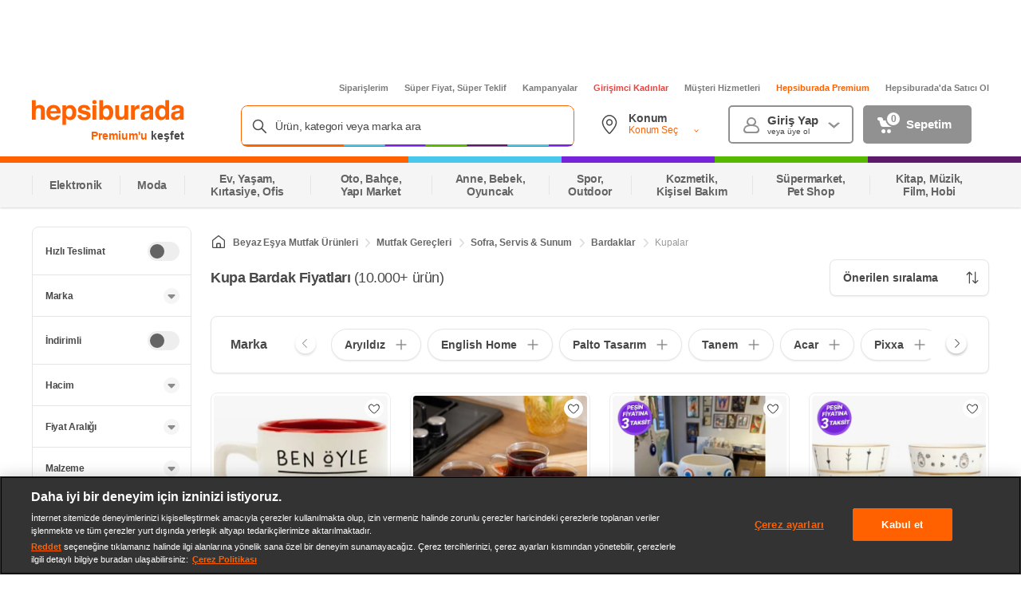

--- FILE ---
content_type: application/javascript
request_url: https://www.hepsiburada.com/BNQyfBrng9/aTuh/YEVNbl/OcOuGDXVzXXVf0uSmY/RX44Qw/Dy8tOV/okVEsB
body_size: 169878
content:
(function(){if(typeof Array.prototype.entries!=='function'){Object.defineProperty(Array.prototype,'entries',{value:function(){var index=0;const array=this;return {next:function(){if(index<array.length){return {value:[index,array[index++]],done:false};}else{return {done:true};}},[Symbol.iterator]:function(){return this;}};},writable:true,configurable:true});}}());(function(){xL();XmF();xTF();function xTF(){EG=Dg+VG*zL+Hg*zL*zL,YQ=Q+Hg*zL,BO=kM+HB*zL+kM*zL*zL,kR=Hg+zL+lW*zL*zL+zL*zL*zL,Nz=HB+Hg*zL+kM*zL*zL+kM*zL*zL*zL+HB*zL*zL*zL*zL,dx=kM+Dg*zL+Q*zL*zL,BT=VG+zL+Q*zL*zL+zL*zL*zL,Bs=Q+Q*zL+Hg*zL*zL+zL*zL*zL,wG=zM+HB*zL+HB*zL*zL,tl=Q+lW*zL+F2*zL*zL+zL*zL*zL,JW=lW+Hg*zL+VG*zL*zL,Gx=zM+Q*zL+zL*zL,Iq=xF+VG*zL+F2*zL*zL+zL*zL*zL,VF=Q+VG*zL+Hg*zL*zL,x7=F2+HB*zL+kM*zL*zL+zL*zL*zL,IQ=F2+HB*zL+F2*zL*zL,mB=HB+HB*zL+zL*zL+zL*zL*zL,ML=Dg+HB*zL,jq=lW+F2*zL+HB*zL*zL+zL*zL*zL,H5=kM+HB*zL+F2*zL*zL+zL*zL*zL,nQ=F2+Dg*zL+zL*zL,vc=F2+F2*zL+Q*zL*zL,dU=VG+VG*zL+zL*zL+zL*zL*zL,tj=Q+VG*zL+zL*zL+zL*zL*zL,dD=xF+F2*zL,YU=Hg+lW*zL+Dg*zL*zL+zL*zL*zL,Ac=Hg+Dg*zL+Q*zL*zL,Ns=Dg+xF*zL+zL*zL+zL*zL*zL,v7=F2+Dg*zL+Dg*zL*zL+zL*zL*zL,I0=zM+xF*zL+Q*zL*zL+zL*zL*zL,EJ=Dg+xF*zL+Dg*zL*zL+zL*zL*zL,fz=F2+Q*zL+HB*zL*zL,kh=VG+VG*zL+HB*zL*zL,Wj=Q+Q*zL+Q*zL*zL+zL*zL*zL,fw=xF+zL+F2*zL*zL+zL*zL*zL,Rg=VG+F2*zL+xF*zL*zL,Dq=HB+lW*zL+zL*zL+zL*zL*zL,Cm=zM+VG*zL+lW*zL*zL+zL*zL*zL,Yh=VG+F2*zL+Q*zL*zL,AU=Dg+F2*zL+Dg*zL*zL+zL*zL*zL,gQ=xF+Q*zL+zL*zL,p5=F2+Hg*zL+Q*zL*zL+zL*zL*zL,ST=Dg+VG*zL+Q*zL*zL+zL*zL*zL,DU=zM+xF*zL+zL*zL+zL*zL*zL,f9=F2+lW*zL+kM*zL*zL+zL*zL*zL,LT=Q+F2*zL+kM*zL*zL+zL*zL*zL,Gm=zM+Hg*zL+zL*zL+zL*zL*zL,s6=zM+Q*zL,PJ=zM+kM*zL+Hg*zL*zL+zL*zL*zL,RD=lW+Q*zL+HB*zL*zL,D5=Dg+xF*zL+Hg*zL*zL,N=HB+xF*zL+Hg*zL*zL,jR=HB+Hg*zL+Q*zL*zL+zL*zL*zL,XA=xF+Hg*zL+Q*zL*zL+zL*zL*zL,kK=kM+lW*zL+zL*zL+zL*zL*zL,X0=Dg+Q*zL+Hg*zL*zL+zL*zL*zL,C0=F2+Dg*zL+F2*zL*zL+zL*zL*zL,xT=HB+Q*zL+Dg*zL*zL+zL*zL*zL,vA=Q+Dg*zL+kM*zL*zL+zL*zL*zL,bw=VG+kM*zL+zL*zL+zL*zL*zL,XF=xF+xF*zL+kM*zL*zL,vm=xF+xF*zL+F2*zL*zL,fJ=zM+kM*zL+zL*zL+zL*zL*zL,Y5=VG+Dg*zL+Dg*zL*zL+zL*zL*zL,F9=kM+xF*zL+zL*zL+zL*zL*zL,cU=xF+zL+HB*zL*zL+zL*zL*zL,YK=xF+Hg*zL+zL*zL+zL*zL*zL,gJ=F2+kM*zL+F2*zL*zL+zL*zL*zL,Hx=xF+Q*zL,kr=zM+kM*zL+Q*zL*zL,dq=kM+HB*zL+kM*zL*zL+zL*zL*zL,dJ=lW+F2*zL+F2*zL*zL+zL*zL*zL,Fj=Hg+lW*zL+HB*zL*zL+zL*zL*zL,O9=Dg+zL+F2*zL*zL+zL*zL*zL,Qj=VG+xF*zL+F2*zL*zL+zL*zL*zL,xA=Q+Q*zL+HB*zL*zL+zL*zL*zL,Uj=Q+Dg*zL+zL*zL+zL*zL*zL,CD=Hg+lW*zL+F2*zL*zL,rG=VG+F2*zL+zL*zL,KM=VG+zL,FL=VG+HB*zL,Yk=xF+HB*zL+Q*zL*zL+zL*zL*zL,fU=HB+Q*zL+HB*zL*zL+zL*zL*zL,CT=F2+Q*zL+Q*zL*zL+zL*zL*zL,Jz=xF+Hg*zL+Hg*zL*zL,bb=Q+HB*zL+kM*zL*zL+zL*zL*zL,IJ=Q+zL+zL*zL+zL*zL*zL,gA=VG+Dg*zL+VG*zL*zL+zL*zL*zL,cj=kM+Dg*zL+Q*zL*zL+zL*zL*zL,Qm=F2+HB*zL+Hg*zL*zL+zL*zL*zL,wb=kM+VG*zL+kM*zL*zL,q5=Hg+zL+Dg*zL*zL+zL*zL*zL,Z9=Q+kM*zL+zL*zL+zL*zL*zL,wD=Dg+Q*zL+Hg*zL*zL+HB*zL*zL*zL+kM*zL*zL*zL*zL,FT=VG+xF*zL+Dg*zL*zL+zL*zL*zL,sl=VG+Dg*zL+zL*zL+zL*zL*zL,OF=kM+Hg*zL+xF*zL*zL,th=zM+VG*zL+kM*zL*zL,Bk=kM+lW*zL+kM*zL*zL+zL*zL*zL,fq=Q+zL+Dg*zL*zL+zL*zL*zL,Zc=HB+F2*zL+VG*zL*zL,QO=xF+F2*zL+Hg*zL*zL,Eh=F2+HB*zL+zL*zL+zL*zL*zL,Tk=VG+F2*zL+zL*zL+zL*zL*zL,kk=Q+F2*zL+Dg*zL*zL+zL*zL*zL,GU=VG+xF*zL+Q*zL*zL+zL*zL*zL,NO=kM+HB*zL+Dg*zL*zL+zL*zL*zL,OB=F2+kM*zL+zL*zL,pU=Dg+zL+Hg*zL*zL+zL*zL*zL,Tb=Hg+kM*zL+F2*zL*zL+zL*zL*zL,kL=Q+xF*zL+HB*zL*zL,Mk=Hg+Q*zL+Hg*zL*zL+zL*zL*zL,Jw=kM+F2*zL+Dg*zL*zL+zL*zL*zL,QJ=kM+VG*zL+HB*zL*zL+zL*zL*zL,V2=kM+F2*zL+Hg*zL*zL,Pl=zM+VG*zL+Q*zL*zL+zL*zL*zL,Ah=lW+Hg*zL+F2*zL*zL,YJ=HB+VG*zL+VG*zL*zL,k6=xF+HB*zL,zl=zM+zL+xF*zL*zL+zL*zL*zL,Pj=lW+kM*zL+zL*zL+zL*zL*zL,s7=Hg+F2*zL+kM*zL*zL+zL*zL*zL,Wc=lW+Hg*zL+zL*zL+zL*zL*zL,c0=Hg+kM*zL+zL*zL+zL*zL*zL,K7=F2+F2*zL+HB*zL*zL+zL*zL*zL,fh=Dg+kM*zL,lD=zM+xF*zL+VG*zL*zL,QU=xF+Hg*zL+Hg*zL*zL+zL*zL*zL,Bx=lW+Q*zL,jM=F2+Q*zL+kM*zL*zL,xl=Dg+zL+Dg*zL*zL+zL*zL*zL,G6=lW+VG*zL+Q*zL*zL,TO=Hg+Q*zL+VG*zL*zL,cw=zM+lW*zL+HB*zL*zL+zL*zL*zL,bA=VG+HB*zL+zL*zL+zL*zL*zL,Y7=Hg+Dg*zL+Q*zL*zL+zL*zL*zL,Xq=HB+HB*zL+F2*zL*zL+zL*zL*zL,Gc=zM+Hg*zL+Q*zL*zL+zL*zL*zL,Lw=kM+lW*zL+Q*zL*zL+zL*zL*zL,JK=Q+Dg*zL+Dg*zL*zL+zL*zL*zL,z2=Hg+zL+zL*zL,rq=Dg+F2*zL+F2*zL*zL+zL*zL*zL,DT=VG+HB*zL+Hg*zL*zL+zL*zL*zL,GD=Dg+HB*zL+VG*zL*zL,Vq=F2+kM*zL+Hg*zL*zL+zL*zL*zL,qq=xF+Hg*zL+xF*zL*zL+zL*zL*zL,WK=Dg+Dg*zL+Hg*zL*zL+zL*zL*zL,nq=F2+kM*zL+Dg*zL*zL+zL*zL*zL,v9=Dg+HB*zL+Q*zL*zL+zL*zL*zL,zJ=VG+Dg*zL+F2*zL*zL+zL*zL*zL,xm=Hg+Hg*zL+Q*zL*zL+zL*zL*zL,Gj=lW+HB*zL+kM*zL*zL+zL*zL*zL,rk=Hg+VG*zL+Hg*zL*zL+zL*zL*zL,Zm=Q+Hg*zL+HB*zL*zL+zL*zL*zL,r5=HB+kM*zL+kM*zL*zL+zL*zL*zL,r6=kM+xF*zL+Q*zL*zL,Gk=Dg+Hg*zL+zL*zL+zL*zL*zL,bB=Dg+HB*zL+zL*zL,Jk=lW+Q*zL+Q*zL*zL+zL*zL*zL,O0=xF+xF*zL+zL*zL+zL*zL*zL,Kx=Q+HB*zL+kM*zL*zL,TW=VG+F2*zL+kM*zL*zL,BK=lW+HB*zL+Dg*zL*zL+zL*zL*zL,fQ=zM+Dg*zL+F2*zL*zL+zL*zL*zL,RG=zM+lW*zL+HB*zL*zL,mU=Hg+Hg*zL+F2*zL*zL+zL*zL*zL,b6=Q+lW*zL+HB*zL*zL,hT=lW+VG*zL+Hg*zL*zL+zL*zL*zL,v6=zM+Dg*zL+lW*zL*zL+zL*zL*zL,Ms=lW+kM*zL+Q*zL*zL+zL*zL*zL,QF=HB+VG*zL+Hg*zL*zL,HR=Q+Q*zL+kM*zL*zL+zL*zL*zL,wJ=Hg+xF*zL+Q*zL*zL+zL*zL*zL,NG=xF+kM*zL,qs=VG+lW*zL+Dg*zL*zL+zL*zL*zL,xq=kM+zL+HB*zL*zL+zL*zL*zL,Tj=Hg+zL+zL*zL+zL*zL*zL,lz=zM+F2*zL+Hg*zL*zL,rc=Dg+VG*zL,ZU=zM+F2*zL+Q*zL*zL+zL*zL*zL,Hl=Hg+F2*zL+Dg*zL*zL+zL*zL*zL,Fr=HB+VG*zL,wU=Dg+Dg*zL+zL*zL+zL*zL*zL,dh=Q+VG*zL+F2*zL*zL,hs=kM+Dg*zL+Dg*zL*zL+zL*zL*zL,NR=zM+zL+Hg*zL*zL+zL*zL*zL,qF=HB+zL+zL*zL+zL*zL*zL,M7=kM+kM*zL+Dg*zL*zL+zL*zL*zL,jg=F2+xF*zL+Dg*zL*zL+zL*zL*zL,Ew=Hg+HB*zL+zL*zL+zL*zL*zL,r9=zM+Q*zL+Dg*zL*zL+zL*zL*zL,lh=lW+Hg*zL+Hg*zL*zL,qD=F2+zL+VG*zL*zL,p0=Q+Hg*zL+Q*zL*zL+zL*zL*zL,Vk=HB+Hg*zL+F2*zL*zL+zL*zL*zL,Vx=kM+lW*zL+F2*zL*zL,Sr=kM+Q*zL+F2*zL*zL,z7=zM+VG*zL+Dg*zL*zL+zL*zL*zL,Nh=xF+lW*zL+kM*zL*zL,Ws=kM+VG*zL+kM*zL*zL+zL*zL*zL,db=xF+VG*zL+zL*zL+zL*zL*zL,PT=F2+VG*zL+F2*zL*zL+zL*zL*zL,gk=Q+HB*zL+zL*zL+zL*zL*zL,Gq=kM+F2*zL+F2*zL*zL+zL*zL*zL,P9=Q+lW*zL+Dg*zL*zL+zL*zL*zL,sM=xF+lW*zL+F2*zL*zL,dA=zM+Q*zL+zL*zL+zL*zL*zL,Sg=kM+lW*zL+zL*zL,BF=F2+lW*zL+VG*zL*zL,vb=zM+xF*zL+Dg*zL*zL+zL*zL*zL,Rh=Dg+F2*zL+Hg*zL*zL,Um=F2+lW*zL+zL*zL+zL*zL*zL,GK=Q+VG*zL+VG*zL*zL+zL*zL*zL,gB=lW+Dg*zL+Q*zL*zL,gM=Hg+F2*zL+F2*zL*zL,Tc=VG+VG*zL+zL*zL,vw=Hg+Hg*zL+kM*zL*zL+zL*zL*zL,tq=lW+zL+VG*zL*zL+zL*zL*zL,gl=zM+HB*zL+Hg*zL*zL+zL*zL*zL,Tz=Q+lW*zL+zL*zL,tQ=Hg+VG*zL,wz=kM+F2*zL,LK=VG+zL+Hg*zL*zL+zL*zL*zL,hM=Dg+xF*zL+VG*zL*zL,G7=xF+HB*zL+kM*zL*zL+zL*zL*zL,mk=Dg+zL+zL*zL+zL*zL*zL,K5=VG+VG*zL+Hg*zL*zL+zL*zL*zL,PU=F2+kM*zL+zL*zL+zL*zL*zL,qG=zM+lW*zL+lW*zL*zL,MW=zM+Hg*zL+HB*zL*zL,Vm=zM+VG*zL+F2*zL*zL+zL*zL*zL,cr=HB+F2*zL,Bz=zM+zL+Hg*zL*zL,ND=HB+Dg*zL+zL*zL,zz=Hg+Q*zL+F2*zL*zL,V9=Q+Hg*zL+VG*zL*zL+zL*zL*zL,tU=Hg+F2*zL+Hg*zL*zL+zL*zL*zL,Iz=VG+Hg*zL+Hg*zL*zL,G0=Dg+lW*zL+Q*zL*zL+zL*zL*zL,gm=lW+zL+zL*zL+zL*zL*zL,Qk=lW+Q*zL+lW*zL*zL+zL*zL*zL,L5=Hg+Q*zL+zL*zL+zL*zL*zL,Nm=zM+lW*zL+Q*zL*zL+zL*zL*zL,gU=VG+Hg*zL+lW*zL*zL+zL*zL*zL,X6=Dg+HB*zL+kM*zL*zL,rJ=HB+Hg*zL+Dg*zL*zL+zL*zL*zL,j6=lW+F2*zL+Hg*zL*zL+zL*zL*zL,OJ=xF+Q*zL+Dg*zL*zL+zL*zL*zL,sU=kM+F2*zL+zL*zL+zL*zL*zL,b7=VG+Q*zL+Q*zL*zL+zL*zL*zL,jb=Dg+Dg*zL+kM*zL*zL+zL*zL*zL,JJ=Q+kM*zL+VG*zL*zL+zL*zL*zL,PR=kM+Hg*zL+kM*zL*zL+zL*zL*zL,pg=Hg+lW*zL+Hg*zL*zL,zK=VG+Dg*zL+HB*zL*zL+zL*zL*zL,vQ=lW+zL,AQ=Hg+F2*zL+kM*zL*zL,hL=F2+HB*zL+Dg*zL*zL+zL*zL*zL,zb=VG+HB*zL+kM*zL*zL+zL*zL*zL,GT=Q+Q*zL+Dg*zL*zL+zL*zL*zL,xc=HB+kM*zL+kM*zL*zL,pL=Q+Hg*zL+F2*zL*zL+Dg*zL*zL*zL+zL*zL*zL*zL,kU=Q+xF*zL+Q*zL*zL+zL*zL*zL,jL=Dg+zL+Hg*zL*zL,A9=HB+HB*zL+VG*zL*zL+zL*zL*zL,nW=kM+lW*zL+HB*zL*zL,VA=Hg+Dg*zL+F2*zL*zL+zL*zL*zL,nJ=lW+xF*zL+Hg*zL*zL+zL*zL*zL,XT=HB+Hg*zL+zL*zL+zL*zL*zL,wk=VG+Dg*zL+Hg*zL*zL+zL*zL*zL,cl=Hg+zL+kM*zL*zL+zL*zL*zL,Px=Hg+lW*zL+zL*zL,pJ=xF+F2*zL+Q*zL*zL+zL*zL*zL,D9=kM+zL+Dg*zL*zL+zL*zL*zL,LD=F2+HB*zL+kM*zL*zL,tW=kM+VG*zL+F2*zL*zL,SB=HB+kM*zL+Hg*zL*zL+zL*zL*zL,Cz=lW+Q*zL+F2*zL*zL,Vr=kM+kM*zL+VG*zL*zL,Wb=zM+lW*zL+Hg*zL*zL+zL*zL*zL,C=HB+F2*zL+HB*zL*zL,LA=Dg+HB*zL+Hg*zL*zL+zL*zL*zL,mT=Q+lW*zL+zL*zL+zL*zL*zL,Z7=xF+zL+kM*zL*zL+zL*zL*zL,Pm=lW+kM*zL+kM*zL*zL+zL*zL*zL,vF=Q+HB*zL+F2*zL*zL,wO=HB+HB*zL+zL*zL,EQ=kM+Hg*zL+kM*zL*zL+kM*zL*zL*zL+HB*zL*zL*zL*zL,x5=Hg+kM*zL+HB*zL*zL+zL*zL*zL,ZL=F2+Hg*zL,KR=Q+kM*zL+Dg*zL*zL+zL*zL*zL,lU=F2+Dg*zL+zL*zL+zL*zL*zL,Yw=lW+Dg*zL+kM*zL*zL+zL*zL*zL,L2=zM+F2*zL+F2*zL*zL,n9=Hg+zL+HB*zL*zL+zL*zL*zL,B9=zM+F2*zL+Hg*zL*zL+zL*zL*zL,f0=F2+lW*zL+Dg*zL*zL+zL*zL*zL,Pz=kM+xF*zL+F2*zL*zL,g0=HB+zL+Hg*zL*zL+zL*zL*zL,I9=Dg+F2*zL+lW*zL*zL+zL*zL*zL,SR=xF+Q*zL+kM*zL*zL+zL*zL*zL,j0=F2+Dg*zL+Q*zL*zL+zL*zL*zL,bz=Dg+kM*zL+F2*zL*zL,kD=Dg+Q*zL+Hg*zL*zL,rl=kM+Q*zL+Hg*zL*zL+zL*zL*zL,Gr=Q+F2*zL,l6=Q+zL,mg=lW+xF*zL+kM*zL*zL,CW=xF+Dg*zL+VG*zL*zL,qJ=HB+xF*zL+zL*zL+zL*zL*zL,C7=Dg+xF*zL+VG*zL*zL+zL*zL*zL,wR=F2+kM*zL+HB*zL*zL+zL*zL*zL,jK=xF+zL+zL*zL+zL*zL*zL,FQ=lW+zL+HB*zL*zL,w0=xF+HB*zL+Dg*zL*zL+zL*zL*zL,TJ=VG+Hg*zL+Dg*zL*zL+zL*zL*zL,q0=VG+Hg*zL+zL*zL+zL*zL*zL,Fx=lW+kM*zL,L7=Dg+Q*zL+F2*zL*zL+zL*zL*zL,cT=VG+Q*zL+Hg*zL*zL+zL*zL*zL,U7=kM+Dg*zL+Hg*zL*zL+zL*zL*zL,Ks=Dg+kM*zL+Dg*zL*zL+zL*zL*zL,qk=lW+VG*zL+Dg*zL*zL+zL*zL*zL,Tq=xF+lW*zL+F2*zL*zL+zL*zL*zL,lB=Dg+Q*zL+VG*zL*zL,DQ=zM+VG*zL+Q*zL*zL,wF=zM+kM*zL+Dg*zL*zL+zL*zL*zL,IW=VG+xF*zL+Hg*zL*zL+zL*zL*zL,Eq=Dg+zL+HB*zL*zL+zL*zL*zL,JR=Q+F2*zL+zL*zL+zL*zL*zL,lO=HB+zL,tR=lW+xF*zL+Dg*zL*zL+zL*zL*zL,Y2=Hg+F2*zL+HB*zL*zL,c9=lW+kM*zL+F2*zL*zL+zL*zL*zL,Rk=xF+zL+Dg*zL*zL+zL*zL*zL,m0=zM+Q*zL+lW*zL*zL+zL*zL*zL,UJ=kM+lW*zL+Dg*zL*zL+zL*zL*zL,lx=Hg+Dg*zL+zL*zL,MD=Q+kM*zL+Hg*zL*zL+zL*zL*zL,rx=lW+lW*zL+zL*zL,Qs=VG+Hg*zL+F2*zL*zL+zL*zL*zL,Al=lW+HB*zL+Hg*zL*zL+zL*zL*zL,Lg=zM+xF*zL+Q*zL*zL,B5=kM+VG*zL+Q*zL*zL+zL*zL*zL,HW=VG+xF*zL+kM*zL*zL,SO=Hg+Hg*zL+Q*zL*zL,RT=VG+kM*zL+kM*zL*zL+zL*zL*zL,rA=HB+Dg*zL+lW*zL*zL+zL*zL*zL,Zq=Hg+Dg*zL+zL*zL+zL*zL*zL,mO=Dg+lW*zL+HB*zL*zL,QT=xF+kM*zL+Hg*zL*zL+zL*zL*zL,Jr=Hg+xF*zL+HB*zL*zL,hg=lW+lW*zL,Lx=xF+Q*zL+HB*zL*zL,mM=xF+Hg*zL+F2*zL*zL,fR=zM+Q*zL+F2*zL*zL+zL*zL*zL,ds=F2+kM*zL+kM*zL*zL+zL*zL*zL,Bb=Dg+Hg*zL+Q*zL*zL+zL*zL*zL,Ik=kM+lW*zL+F2*zL*zL+zL*zL*zL,fj=HB+F2*zL+VG*zL*zL+zL*zL*zL,Jb=Dg+zL+Q*zL*zL+zL*zL*zL,rO=F2+xF*zL+F2*zL*zL,fb=Dg+F2*zL+HB*zL*zL+zL*zL*zL,Mj=HB+kM*zL+zL*zL+zL*zL*zL,Us=Q+zL+HB*zL*zL+zL*zL*zL,Y0=VG+xF*zL+zL*zL+zL*zL*zL,Bg=kM+Q*zL,BU=Hg+VG*zL+lW*zL*zL+zL*zL*zL,P0=Hg+VG*zL+zL*zL+zL*zL*zL,cc=HB+lW*zL+Q*zL*zL,HU=xF+F2*zL+Dg*zL*zL+zL*zL*zL,Nl=HB+Q*zL+zL*zL+zL*zL*zL,GG=Hg+zL,fk=Dg+VG*zL+zL*zL+zL*zL*zL,tD=VG+xF*zL,NT=Dg+xF*zL+Hg*zL*zL+zL*zL*zL,wK=F2+F2*zL+kM*zL*zL+zL*zL*zL,q9=zM+F2*zL+Dg*zL*zL+zL*zL*zL,Ir=VG+VG*zL+F2*zL*zL,KO=Q+VG*zL,cq=HB+Q*zL+Q*zL*zL+zL*zL*zL,qj=kM+lW*zL+Hg*zL*zL+zL*zL*zL,UG=Q+zL+kM*zL*zL,d7=kM+xF*zL+Dg*zL*zL+zL*zL*zL,S0=Dg+kM*zL+HB*zL*zL+zL*zL*zL,B0=kM+Hg*zL+Hg*zL*zL+zL*zL*zL,pO=zM+F2*zL+zL*zL,VW=HB+zL+kM*zL*zL,b0=F2+zL+Hg*zL*zL+zL*zL*zL,ZF=zM+Hg*zL+zL*zL,SL=lW+HB*zL+Hg*zL*zL,Xm=xF+zL+Q*zL*zL+zL*zL*zL,q=F2+lW*zL+Hg*zL*zL,gc=zM+zL+HB*zL*zL,Cq=VG+kM*zL+Q*zL*zL+zL*zL*zL,jm=xF+F2*zL+F2*zL*zL+zL*zL*zL,KU=lW+Dg*zL+zL*zL+zL*zL*zL,R0=Hg+Hg*zL+Hg*zL*zL+zL*zL*zL,NW=kM+Hg*zL+Hg*zL*zL,WA=lW+HB*zL+lW*zL*zL+zL*zL*zL,cQ=zM+lW*zL+VG*zL*zL,Ow=Hg+Dg*zL+lW*zL*zL+zL*zL*zL,AK=xF+HB*zL+zL*zL+zL*zL*zL,Ul=lW+xF*zL+zL*zL+zL*zL*zL,AR=lW+F2*zL+VG*zL*zL+zL*zL*zL,mm=Q+xF*zL+zL*zL+zL*zL*zL,pq=Q+F2*zL+VG*zL*zL+zL*zL*zL,RJ=F2+F2*zL+Q*zL*zL+zL*zL*zL,s9=kM+HB*zL+Hg*zL*zL+zL*zL*zL,ml=HB+F2*zL+HB*zL*zL+zL*zL*zL,ws=lW+Dg*zL+Hg*zL*zL+zL*zL*zL,sB=F2+F2*zL+zL*zL,QK=Dg+Q*zL+Q*zL*zL+zL*zL*zL,Tr=F2+Hg*zL+kM*zL*zL,vR=VG+F2*zL+Dg*zL*zL+zL*zL*zL,CU=xF+lW*zL+zL*zL+zL*zL*zL,f5=F2+zL+Dg*zL*zL+zL*zL*zL,ER=VG+HB*zL+Dg*zL*zL+zL*zL*zL,J9=Dg+HB*zL+F2*zL*zL+zL*zL*zL,Hh=HB+Dg*zL+Hg*zL*zL+zL*zL*zL,q7=HB+Hg*zL+Hg*zL*zL+zL*zL*zL,Cj=Q+xF*zL+kM*zL*zL+zL*zL*zL,nj=F2+lW*zL+HB*zL*zL+zL*zL*zL,Fb=Q+xF*zL+VG*zL*zL+zL*zL*zL,vk=HB+xF*zL+Hg*zL*zL+zL*zL*zL,HA=zM+F2*zL+VG*zL*zL+zL*zL*zL,BR=xF+Dg*zL+VG*zL*zL+zL*zL*zL,zs=zM+Q*zL+xF*zL*zL+zL*zL*zL,P7=F2+lW*zL+Hg*zL*zL+zL*zL*zL,qg=Q+Dg*zL+kM*zL*zL,Yq=kM+HB*zL+zL*zL+zL*zL*zL,Kk=zM+VG*zL+zL*zL+zL*zL*zL,pT=Hg+Hg*zL+zL*zL+zL*zL*zL,Th=zM+zL,qB=Dg+F2*zL+Hg*zL*zL+zL*zL*zL,H9=HB+HB*zL+Q*zL*zL+zL*zL*zL,E=lW+Hg*zL+Q*zL*zL+zL*zL*zL,hh=Dg+Q*zL+kM*zL*zL,DO=F2+Q*zL,Az=VG+Dg*zL+Q*zL*zL,W0=zM+VG*zL+Hg*zL*zL+zL*zL*zL,Nk=xF+lW*zL+kM*zL*zL+zL*zL*zL,ZG=kM+VG*zL+HB*zL*zL,jO=zM+kM*zL+Q*zL*zL+zL*zL*zL,G5=Dg+kM*zL+kM*zL*zL+zL*zL*zL,z6=Dg+F2*zL,TT=xF+lW*zL+Q*zL*zL+zL*zL*zL,DD=xF+kM*zL+Q*zL*zL,cM=Hg+Dg*zL+kM*zL*zL,Kq=HB+lW*zL+Hg*zL*zL+zL*zL*zL,Ds=F2+VG*zL+zL*zL+zL*zL*zL,TK=Hg+VG*zL+kM*zL*zL+zL*zL*zL,Dx=xF+zL,H6=HB+Q*zL,KA=kM+Dg*zL+lW*zL*zL+zL*zL*zL,xK=xF+VG*zL+Q*zL*zL+zL*zL*zL,Dl=F2+xF*zL+Q*zL*zL+zL*zL*zL,Dh=HB+Hg*zL+HB*zL*zL,Rm=F2+zL+Q*zL*zL+zL*zL*zL,N9=xF+xF*zL+Q*zL*zL+zL*zL*zL,Ak=VG+Hg*zL+Q*zL*zL+zL*zL*zL,Rs=Q+Hg*zL+xF*zL*zL+zL*zL*zL,K9=xF+Dg*zL+Q*zL*zL+zL*zL*zL,MT=F2+Hg*zL+zL*zL+zL*zL*zL,bj=Q+Q*zL+zL*zL+zL*zL*zL,Sx=kM+kM*zL,Nc=Dg+Q*zL,H=lW+kM*zL+Hg*zL*zL,E2=Hg+VG*zL+kM*zL*zL,cJ=lW+VG*zL+Q*zL*zL+zL*zL*zL,rW=VG+F2*zL,Lh=Q+HB*zL+VG*zL*zL+zL*zL*zL,WT=Dg+xF*zL+kM*zL*zL+zL*zL*zL,bO=Hg+HB*zL+zL*zL,wq=kM+kM*zL+Hg*zL*zL+zL*zL*zL,fm=F2+kM*zL+VG*zL*zL+zL*zL*zL,pM=HB+xF*zL+Q*zL*zL+kM*zL*zL*zL+kM*zL*zL*zL*zL,vJ=Hg+lW*zL+Hg*zL*zL+zL*zL*zL,Rx=F2+Q*zL+zL*zL,Oz=Q+Dg*zL+Hg*zL*zL,q2=lW+Q*zL+Dg*zL*zL+zL*zL*zL,E7=Dg+VG*zL+kM*zL*zL+zL*zL*zL,kT=F2+HB*zL+F2*zL*zL+zL*zL*zL,gO=zM+lW*zL+Q*zL*zL,gj=Q+zL+F2*zL*zL+zL*zL*zL,DK=Hg+VG*zL+F2*zL*zL+zL*zL*zL,cK=HB+xF*zL+F2*zL*zL+zL*zL*zL,D=VG+zL+zL*zL,j9=Hg+kM*zL+kM*zL*zL+zL*zL*zL,Y9=zM+HB*zL+lW*zL*zL+zL*zL*zL,n0=zM+VG*zL+kM*zL*zL+zL*zL*zL,pW=kM+HB*zL+zL*zL,sm=Q+kM*zL+Q*zL*zL+zL*zL*zL,AO=HB+xF*zL+F2*zL*zL,O7=zM+Hg*zL+F2*zL*zL+zL*zL*zL,V7=zM+lW*zL+zL*zL+zL*zL*zL,F5=F2+lW*zL+F2*zL*zL,X5=lW+Q*zL+F2*zL*zL+zL*zL*zL,Sm=Dg+Q*zL+Dg*zL*zL+zL*zL*zL,qm=lW+xF*zL+F2*zL*zL+zL*zL*zL,qw=F2+xF*zL+zL*zL+zL*zL*zL,nK=kM+F2*zL+lW*zL*zL+zL*zL*zL,Ux=lW+zL+Q*zL*zL,JL=kM+Dg*zL+VG*zL*zL,lJ=Dg+xF*zL+HB*zL*zL+zL*zL*zL,A7=lW+kM*zL+Dg*zL*zL+zL*zL*zL,Vb=xF+VG*zL+kM*zL*zL+zL*zL*zL,Tx=lW+HB*zL+HB*zL*zL,X9=VG+F2*zL+kM*zL*zL+zL*zL*zL,rK=F2+Dg*zL+kM*zL*zL+zL*zL*zL,p9=Q+F2*zL+F2*zL*zL+zL*zL*zL,k7=VG+lW*zL+kM*zL*zL,l5=Dg+lW*zL+zL*zL+zL*zL*zL,Kw=Hg+xF*zL+VG*zL*zL+zL*zL*zL,S5=VG+lW*zL+zL*zL+zL*zL*zL,W5=xF+Dg*zL+F2*zL*zL+zL*zL*zL,J7=zM+kM*zL+VG*zL*zL+zL*zL*zL,Sq=xF+kM*zL+Dg*zL*zL+zL*zL*zL,ms=Q+zL+VG*zL*zL+zL*zL*zL,Bw=Q+HB*zL+Q*zL*zL+zL*zL*zL,t9=VG+kM*zL+VG*zL*zL+zL*zL*zL,Cs=Dg+VG*zL+Dg*zL*zL+zL*zL*zL,d9=Dg+Dg*zL+lW*zL*zL+zL*zL*zL,b5=F2+Q*zL+HB*zL*zL+zL*zL*zL,xj=Hg+lW*zL+Q*zL*zL+zL*zL*zL,mw=HB+kM*zL+VG*zL*zL+zL*zL*zL,wm=xF+Hg*zL+lW*zL*zL+zL*zL*zL,Ax=Hg+F2*zL,ZA=Q+zL+Q*zL*zL+zL*zL*zL,V6=VG+F2*zL+F2*zL*zL,w7=xF+lW*zL+Dg*zL*zL+zL*zL*zL,NK=Q+HB*zL+Hg*zL*zL+zL*zL*zL,wj=F2+xF*zL+Hg*zL*zL+zL*zL*zL,TA=Hg+Dg*zL+Dg*zL*zL+zL*zL*zL,zR=F2+zL+HB*zL*zL+zL*zL*zL,Lm=HB+zL+F2*zL*zL+zL*zL*zL,fs=Dg+kM*zL+VG*zL*zL+zL*zL*zL,g5=F2+Hg*zL+Dg*zL*zL+zL*zL*zL,bc=kM+xF*zL+VG*zL*zL,tT=Hg+Q*zL+lW*zL*zL+zL*zL*zL,l9=F2+F2*zL+zL*zL+zL*zL*zL,FK=Hg+Hg*zL+VG*zL*zL+zL*zL*zL,Ug=Dg+kM*zL+kM*zL*zL,Rq=Dg+Hg*zL+HB*zL*zL+zL*zL*zL,GB=xF+Dg*zL+Hg*zL*zL,EA=lW+Q*zL+kM*zL*zL+zL*zL*zL,Ej=Hg+zL+Q*zL*zL+zL*zL*zL,Gl=kM+Hg*zL+Dg*zL*zL+zL*zL*zL,CA=Q+Dg*zL+Hg*zL*zL+zL*zL*zL,c7=VG+zL+HB*zL*zL+zL*zL*zL,x9=Dg+Dg*zL+F2*zL*zL+zL*zL*zL,JQ=HB+F2*zL+Hg*zL*zL+zL*zL*zL,AF=kM+zL+zL*zL,Kj=HB+VG*zL+kM*zL*zL+zL*zL*zL,XM=xF+Hg*zL,UU=F2+kM*zL+Q*zL*zL+zL*zL*zL,Pw=kM+kM*zL+VG*zL*zL+zL*zL*zL,vl=HB+VG*zL+Dg*zL*zL+zL*zL*zL,VR=Q+lW*zL+VG*zL*zL+zL*zL*zL,VL=F2+xF*zL+VG*zL*zL,Ck=xF+Q*zL+F2*zL*zL+zL*zL*zL,mA=Hg+zL+Hg*zL*zL+zL*zL*zL,PD=xF+xF*zL+Q*zL*zL,t5=xF+xF*zL+F2*zL*zL+zL*zL*zL,xh=F2+Q*zL+Hg*zL*zL,MO=Q+zL+F2*zL*zL,cG=Q+Q*zL,jc=HB+xF*zL+Q*zL*zL,mK=HB+xF*zL+Dg*zL*zL+zL*zL*zL,DJ=xF+Hg*zL+Dg*zL*zL+zL*zL*zL,Ab=VG+HB*zL+F2*zL*zL+zL*zL*zL,Zj=Dg+kM*zL+Q*zL*zL+zL*zL*zL,C6=F2+Hg*zL+F2*zL*zL,Qb=xF+Dg*zL+F2*zL*zL,WB=kM+Q*zL+zL*zL,VJ=zM+zL+zL*zL+zL*zL*zL,Ql=Dg+Q*zL+zL*zL+zL*zL*zL,hR=lW+zL+Hg*zL*zL+zL*zL*zL,BG=zM+VG*zL+F2*zL*zL,z0=lW+Dg*zL+Dg*zL*zL+zL*zL*zL,OU=HB+kM*zL+F2*zL*zL+zL*zL*zL,QR=lW+Dg*zL+F2*zL*zL+zL*zL*zL,qA=kM+Dg*zL+zL*zL+zL*zL*zL,W9=Dg+lW*zL+HB*zL*zL+zL*zL*zL,U5=VG+F2*zL+Q*zL*zL+zL*zL*zL,kB=zM+xF*zL+Hg*zL*zL,k9=xF+xF*zL+kM*zL*zL+zL*zL*zL,gb=Q+xF*zL+Hg*zL*zL+zL*zL*zL,nL=F2+kM*zL,qT=HB+Dg*zL+zL*zL+zL*zL*zL,El=Hg+Dg*zL+HB*zL*zL,fl=Hg+VG*zL+Dg*zL*zL+zL*zL*zL,d0=xF+F2*zL+Hg*zL*zL+zL*zL*zL,F7=lW+Q*zL+zL*zL+zL*zL*zL,nk=Q+lW*zL+kM*zL*zL+zL*zL*zL,d5=HB+Dg*zL+Dg*zL*zL+zL*zL*zL,wc=zM+VG*zL,Fg=zM+VG*zL+HB*zL*zL,NA=Q+xF*zL+F2*zL*zL+zL*zL*zL,Ch=lW+HB*zL+Q*zL*zL+zL*zL*zL,mL=lW+VG*zL+kM*zL*zL,lc=Q+Hg*zL+zL*zL+zL*zL*zL,PB=Dg+Dg*zL+Q*zL*zL,j7=zM+HB*zL+Dg*zL*zL+zL*zL*zL,zw=kM+Dg*zL+F2*zL*zL+zL*zL*zL,l2=F2+zL,G2=F2+xF*zL+kM*zL*zL+zL*zL*zL,OG=VG+lW*zL+Q*zL*zL+zL*zL*zL,zj=F2+Hg*zL+F2*zL*zL+zL*zL*zL,Xg=xF+Hg*zL+HB*zL*zL,Iw=xF+Dg*zL+Dg*zL*zL+zL*zL*zL,w5=lW+Dg*zL+Q*zL*zL+zL*zL*zL,Zk=Hg+VG*zL+VG*zL*zL+zL*zL*zL,cR=zM+Dg*zL+kM*zL*zL+zL*zL*zL,bk=xF+Q*zL+Q*zL*zL+zL*zL*zL,zg=zM+Dg*zL+kM*zL*zL,HD=Q+lW*zL,Ic=xF+kM*zL+VG*zL*zL,Cl=lW+zL+Dg*zL*zL+zL*zL*zL,FW=VG+Dg*zL+F2*zL*zL,YR=F2+xF*zL+VG*zL*zL+zL*zL*zL,Fl=zM+xF*zL+Hg*zL*zL+zL*zL*zL,nU=zM+zL+HB*zL*zL+zL*zL*zL,WL=kM+Q*zL+VG*zL*zL,G=Q+Dg*zL+F2*zL*zL,xs=zM+Q*zL+kM*zL*zL+zL*zL*zL,Hj=xF+Dg*zL+Hg*zL*zL+zL*zL*zL,pb=F2+HB*zL+HB*zL*zL+zL*zL*zL,mR=Hg+Hg*zL+Dg*zL*zL+zL*zL*zL,JT=VG+zL+kM*zL*zL+zL*zL*zL,D2=kM+kM*zL+zL*zL,N5=zM+Hg*zL+lW*zL*zL+zL*zL*zL,ZR=kM+VG*zL+zL*zL+zL*zL*zL,OL=Q+kM*zL+F2*zL*zL,hx=lW+F2*zL,bW=zM+kM*zL,Rb=zM+zL+Q*zL*zL+zL*zL*zL,pA=Dg+HB*zL+HB*zL*zL+zL*zL*zL,ks=Q+lW*zL+Hg*zL*zL+zL*zL*zL,rU=HB+lW*zL+kM*zL*zL+zL*zL*zL,UK=kM+zL+Hg*zL*zL+zL*zL*zL,vU=Q+lW*zL+HB*zL*zL+zL*zL*zL,jT=lW+lW*zL+F2*zL*zL+zL*zL*zL,Rj=xF+Dg*zL+kM*zL*zL+zL*zL*zL,PO=Q+Hg*zL+zL*zL,AM=Hg+xF*zL+F2*zL*zL+zL*zL*zL,Sb=Hg+Dg*zL+Hg*zL*zL+zL*zL*zL,h9=zM+F2*zL+zL*zL+zL*zL*zL,Sc=lW+zL+kM*zL*zL,Xs=HB+kM*zL+HB*zL*zL+zL*zL*zL,Kr=HB+Q*zL+Hg*zL*zL,CL=F2+xF*zL+Q*zL*zL,FA=Dg+lW*zL+Dg*zL*zL+zL*zL*zL,A5=xF+Hg*zL+F2*zL*zL+zL*zL*zL,Uq=HB+VG*zL+Q*zL*zL+zL*zL*zL,ED=VG+Dg*zL+kM*zL*zL,vq=VG+VG*zL+F2*zL*zL+zL*zL*zL,rh=Q+F2*zL+zL*zL,rR=kM+Hg*zL+F2*zL*zL+zL*zL*zL,k2=lW+lW*zL+Q*zL*zL,c5=lW+Hg*zL+Hg*zL*zL+zL*zL*zL,sO=lW+HB*zL+zL*zL,Rc=Dg+Hg*zL,n7=lW+F2*zL+zL*zL+zL*zL*zL,Cg=Dg+F2*zL+HB*zL*zL,Pc=zM+Dg*zL+Q*zL*zL,Vs=Q+F2*zL+Hg*zL*zL+zL*zL*zL,Zl=xF+Q*zL+HB*zL*zL+zL*zL*zL,Wk=Dg+kM*zL+zL*zL+zL*zL*zL,lF=HB+lW*zL+kM*zL*zL,kO=Q+VG*zL+Hg*zL*zL+zL*zL*zL,MR=zM+Dg*zL+zL*zL+zL*zL*zL,nR=Hg+Q*zL+F2*zL*zL+zL*zL*zL,ZB=Hg+VG*zL+Hg*zL*zL,QW=VG+Hg*zL+zL*zL,cs=kM+Dg*zL+kM*zL*zL+zL*zL*zL,vL=kM+F2*zL+VG*zL*zL,MG=HB+HB*zL,T=Q+HB*zL+HB*zL*zL,dw=HB+xF*zL+HB*zL*zL+zL*zL*zL,p7=kM+Q*zL+kM*zL*zL,P5=Hg+xF*zL+lW*zL*zL+zL*zL*zL,gT=kM+kM*zL+kM*zL*zL+zL*zL*zL,mr=xF+Dg*zL+zL*zL,tA=Hg+zL+VG*zL*zL+zL*zL*zL,Ib=Dg+HB*zL+Dg*zL*zL+zL*zL*zL,nb=VG+HB*zL+Q*zL*zL+zL*zL*zL,mG=Hg+xF*zL+HB*zL*zL+zL*zL*zL,Os=xF+VG*zL+Dg*zL*zL+zL*zL*zL,SJ=xF+zL+lW*zL*zL+zL*zL*zL,DA=Hg+lW*zL+kM*zL*zL+zL*zL*zL,Fq=Dg+VG*zL+F2*zL*zL+zL*zL*zL,dW=Q+Hg*zL+Hg*zL*zL,dl=F2+lW*zL+VG*zL*zL+zL*zL*zL,vT=HB+zL+VG*zL*zL+zL*zL*zL,Uw=lW+zL+HB*zL*zL+zL*zL*zL,GW=Q+F2*zL+kM*zL*zL,zO=F2+lW*zL+Q*zL*zL,WJ=kM+VG*zL+Hg*zL*zL+zL*zL*zL,Aq=zM+Hg*zL+VG*zL*zL+zL*zL*zL,gg=Dg+lW*zL+kM*zL*zL,mD=VG+Q*zL+F2*zL*zL,UT=VG+xF*zL+kM*zL*zL+zL*zL*zL,E0=xF+kM*zL+Q*zL*zL+zL*zL*zL,kw=xF+VG*zL+HB*zL*zL+zL*zL*zL,Jq=xF+lW*zL+HB*zL*zL+zL*zL*zL,OM=F2+Q*zL+Q*zL*zL,ng=Hg+lW*zL+HB*zL*zL,E9=HB+lW*zL+Dg*zL*zL+zL*zL*zL,ll=Hg+Q*zL+Dg*zL*zL+zL*zL*zL,lQ=F2+xF*zL+xF*zL*zL,bs=zM+HB*zL+F2*zL*zL+zL*zL*zL,YM=Q+Hg*zL+HB*zL*zL,ZT=HB+Dg*zL+kM*zL*zL+zL*zL*zL,hm=VG+zL+F2*zL*zL+zL*zL*zL,Rl=kM+Hg*zL+xF*zL*zL+zL*zL*zL,Em=F2+VG*zL+HB*zL*zL+zL*zL*zL,bT=VG+F2*zL+F2*zL*zL+zL*zL*zL,Ww=Hg+VG*zL+HB*zL*zL+zL*zL*zL,xw=xF+VG*zL+Hg*zL*zL+zL*zL*zL,Ec=HB+lW*zL,Jj=HB+HB*zL+lW*zL*zL+zL*zL*zL,bl=VG+xF*zL+HB*zL*zL+zL*zL*zL,Gs=Hg+Dg*zL+VG*zL*zL+zL*zL*zL,Ok=HB+Q*zL+lW*zL*zL+zL*zL*zL,Xl=zM+Q*zL+Q*zL*zL+zL*zL*zL,pm=Hg+kM*zL+lW*zL*zL+zL*zL*zL,LU=VG+Hg*zL+VG*zL*zL+zL*zL*zL,WF=kM+HB*zL+Hg*zL*zL,s5=Hg+kM*zL,jk=Dg+HB*zL+zL*zL+zL*zL*zL,xO=kM+Hg*zL+zL*zL,EB=VG+kM*zL+HB*zL*zL,hl=Hg+F2*zL+F2*zL*zL+zL*zL*zL,qU=HB+F2*zL+F2*zL*zL+zL*zL*zL,dT=lW+Hg*zL+Dg*zL*zL+zL*zL*zL,sK=Q+Hg*zL+kM*zL*zL+zL*zL*zL,Hw=Dg+lW*zL+F2*zL*zL+zL*zL*zL,Nb=lW+VG*zL+F2*zL*zL+zL*zL*zL,HJ=HB+Dg*zL+Q*zL*zL+zL*zL*zL,tw=zM+zL+VG*zL*zL+zL*zL*zL,w9=zM+lW*zL+Dg*zL*zL+zL*zL*zL,Tl=Dg+Q*zL+xF*zL*zL+zL*zL*zL,gs=Dg+Hg*zL+F2*zL*zL+zL*zL*zL,N0=Q+Q*zL+VG*zL*zL+zL*zL*zL,UB=xF+zL+Hg*zL*zL+HB*zL*zL*zL+kM*zL*zL*zL*zL,L9=Q+kM*zL+lW*zL*zL+zL*zL*zL,l0=kM+VG*zL+xF*zL*zL+zL*zL*zL,Db=HB+F2*zL+Dg*zL*zL+zL*zL*zL,M6=Q+kM*zL,M2=Q+HB*zL,bm=Hg+Q*zL+Q*zL*zL+zL*zL*zL,Qx=xF+xF*zL+zL*zL,SU=Dg+kM*zL+Hg*zL*zL+zL*zL*zL,wL=F2+Dg*zL+Hg*zL*zL,fF=Hg+xF*zL+F2*zL*zL,Sl=kM+xF*zL+VG*zL*zL+zL*zL*zL,T6=Hg+lW*zL,J5=F2+Q*zL+Hg*zL*zL+zL*zL*zL,n5=HB+Hg*zL+kM*zL*zL+zL*zL*zL,Vl=Q+HB*zL+HB*zL*zL+zL*zL*zL,VU=HB+F2*zL+zL*zL+zL*zL*zL,x0=zM+zL+kM*zL*zL,bF=Dg+Hg*zL+Q*zL*zL,A0=xF+F2*zL+lW*zL*zL+zL*zL*zL,mJ=HB+F2*zL+Q*zL*zL+zL*zL*zL,Mb=VG+HB*zL+VG*zL*zL+zL*zL*zL,RA=VG+VG*zL+Dg*zL*zL+zL*zL*zL,lk=xF+xF*zL+HB*zL*zL+zL*zL*zL,r7=Dg+lW*zL+Hg*zL*zL+zL*zL*zL,zU=Hg+F2*zL+Q*zL*zL+zL*zL*zL,Il=HB+kM*zL+Dg*zL*zL+zL*zL*zL,lA=Hg+Q*zL+kM*zL*zL+zL*zL*zL,jx=zM+kM*zL+Hg*zL*zL,mb=Q+xF*zL+HB*zL*zL+zL*zL*zL,W7=F2+F2*zL+VG*zL*zL+zL*zL*zL,Wr=Dg+zL+Q*zL*zL,Fk=Q+F2*zL+HB*zL*zL+zL*zL*zL,Nj=Dg+zL+kM*zL*zL+zL*zL*zL,Dk=zM+Hg*zL+Hg*zL*zL+zL*zL*zL,WU=VG+Dg*zL+lW*zL*zL+zL*zL*zL,cz=Q+zL+HB*zL*zL,C5=xF+Q*zL+zL*zL+zL*zL*zL,F0=Dg+F2*zL+zL*zL+zL*zL*zL,Sk=zM+Dg*zL+Dg*zL*zL+zL*zL*zL,SG=zM+zL+zL*zL,Yc=zM+Dg*zL+HB*zL*zL,nx=xF+xF*zL+Hg*zL*zL,gw=Dg+HB*zL+kM*zL*zL+zL*zL*zL,pD=zM+Q*zL+HB*zL*zL,sw=Dg+lW*zL+kM*zL*zL+zL*zL*zL,WW=Dg+HB*zL+Hg*zL*zL,V0=kM+zL+Q*zL*zL+zL*zL*zL,rj=Dg+Dg*zL+VG*zL*zL+zL*zL*zL,hK=F2+Hg*zL+Hg*zL*zL+zL*zL*zL,bJ=lW+lW*zL+zL*zL+zL*zL*zL,ZM=F2+xF*zL,S7=Dg+F2*zL+VG*zL*zL+zL*zL*zL,Mm=HB+VG*zL+F2*zL*zL+zL*zL*zL,C9=kM+lW*zL+HB*zL*zL+zL*zL*zL,JA=kM+Q*zL+Dg*zL*zL+zL*zL*zL,Xk=VG+Q*zL+Dg*zL*zL+zL*zL*zL,p2=VG+xF*zL+Q*zL*zL,H0=HB+Q*zL+Hg*zL*zL+zL*zL*zL,ID=lW+Hg*zL+HB*zL*zL,Ub=Q+xF*zL+Dg*zL*zL+zL*zL*zL,hr=kM+VG*zL+Q*zL*zL,Qq=Hg+Dg*zL+kM*zL*zL+zL*zL*zL,B7=F2+Dg*zL+Hg*zL*zL+zL*zL*zL,nO=lW+xF*zL+F2*zL*zL,LL=Q+HB*zL+Hg*zL*zL,lK=HB+zL+kM*zL*zL+zL*zL*zL,kb=F2+zL+zL*zL+zL*zL*zL,GL=kM+lW*zL+Q*zL*zL,Dj=F2+zL+F2*zL*zL+zL*zL*zL,qh=Q+lW*zL+Hg*zL*zL,Kc=HB+kM*zL+Q*zL*zL,lL=zM+kM*zL+VG*zL*zL,IA=kM+kM*zL+F2*zL*zL+zL*zL*zL,qr=xF+Dg*zL+kM*zL*zL,m7=zM+F2*zL+kM*zL*zL+zL*zL*zL,hq=VG+Q*zL+zL*zL+zL*zL*zL,LR=VG+Q*zL+lW*zL*zL+zL*zL*zL,wA=xF+Hg*zL+kM*zL*zL+zL*zL*zL,nm=zM+HB*zL+zL*zL+zL*zL*zL,Jm=HB+Q*zL+F2*zL*zL+zL*zL*zL,Aj=xF+F2*zL+VG*zL*zL+zL*zL*zL,YG=xF+HB*zL+zL*zL,EU=kM+zL+F2*zL*zL+zL*zL*zL,OO=zM+VG*zL+zL*zL,Xw=VG+Hg*zL+kM*zL*zL+zL*zL*zL,GJ=Q+HB*zL+F2*zL*zL+zL*zL*zL,UA=VG+lW*zL+HB*zL*zL+zL*zL*zL,SF=xF+HB*zL+F2*zL*zL,IU=lW+zL+Q*zL*zL+zL*zL*zL,HT=HB+F2*zL+kM*zL*zL+zL*zL*zL,XL=VG+Q*zL,Qc=F2+VG*zL+kM*zL*zL,Fs=zM+kM*zL+kM*zL*zL+zL*zL*zL,UR=HB+xF*zL+kM*zL*zL+zL*zL*zL,vs=Dg+F2*zL+VG*zL*zL,LF=Dg+xF*zL+zL*zL,cA=zM+xF*zL+kM*zL*zL+zL*zL*zL,Xj=xF+Q*zL+Hg*zL*zL+zL*zL*zL,lr=zM+Dg*zL+Hg*zL*zL+zL*zL*zL,jl=HB+HB*zL+kM*zL*zL+zL*zL*zL,YT=kM+xF*zL+Hg*zL*zL+zL*zL*zL,Ym=Q+VG*zL+F2*zL*zL+zL*zL*zL,M5=kM+xF*zL+kM*zL*zL+zL*zL*zL,WR=xF+Hg*zL+HB*zL*zL+zL*zL*zL,Z5=Dg+Dg*zL+HB*zL*zL+zL*zL*zL,D7=HB+F2*zL+xF*zL*zL+zL*zL*zL,tF=kM+Hg*zL,t6=VG+kM*zL+Hg*zL*zL,Ng=Dg+zL+F2*zL*zL,g9=Hg+xF*zL+zL*zL+zL*zL*zL,Aw=F2+Q*zL+F2*zL*zL+zL*zL*zL,jW=HB+Hg*zL,Oj=Q+VG*zL+Q*zL*zL+zL*zL*zL,dr=HB+lW*zL+F2*zL*zL,ET=xF+xF*zL+Hg*zL*zL+zL*zL*zL,Xx=zM+F2*zL,zA=xF+kM*zL+lW*zL*zL+zL*zL*zL,MQ=xF+zL+Hg*zL*zL,J0=Q+Dg*zL+VG*zL*zL+zL*zL*zL,Dw=VG+Q*zL+kM*zL*zL+zL*zL*zL,pw=VG+F2*zL+Hg*zL*zL+zL*zL*zL,nT=Q+Dg*zL+HB*zL*zL+zL*zL*zL,MA=lW+VG*zL+zL*zL+zL*zL*zL,U6=kM+Dg*zL+zL*zL,Om=lW+lW*zL+HB*zL*zL+zL*zL*zL,OQ=lW+VG*zL+zL*zL,bQ=VG+Hg*zL+HB*zL*zL,Z=xF+kM*zL+zL*zL,Tw=lW+lW*zL+kM*zL*zL+zL*zL*zL,rD=HB+VG*zL+zL*zL,Q9=kM+F2*zL+kM*zL*zL+zL*zL*zL,Nw=lW+lW*zL+Hg*zL*zL+zL*zL*zL,MK=F2+zL+VG*zL*zL+zL*zL*zL,UO=lW+F2*zL+Q*zL*zL+zL*zL*zL,Yz=lW+lW*zL+HB*zL*zL,Gh=Hg+Hg*zL+VG*zL*zL,cL=HB+Hg*zL+F2*zL*zL,Qz=lW+Q*zL+Hg*zL*zL,NJ=xF+kM*zL+zL*zL+zL*zL*zL,jA=F2+Hg*zL+kM*zL*zL+zL*zL*zL,Im=Dg+Q*zL+Q*zL*zL,TD=HB+F2*zL+Q*zL*zL,BW=xF+Hg*zL+kM*zL*zL,IT=Dg+Hg*zL+Dg*zL*zL+zL*zL*zL,IR=HB+lW*zL+F2*zL*zL+zL*zL*zL,YA=HB+zL+Dg*zL*zL+zL*zL*zL,Yj=xF+zL+VG*zL*zL+zL*zL*zL,Jh=VG+kM*zL,Ml=xF+xF*zL+Dg*zL*zL+zL*zL*zL,C2=Hg+zL+VG*zL*zL,sR=HB+xF*zL+Q*zL*zL+zL*zL*zL,VB=HB+Hg*zL+Hg*zL*zL,N7=lW+Q*zL+Hg*zL*zL+zL*zL*zL,TB=kM+lW*zL,FJ=zM+VG*zL+HB*zL*zL+zL*zL*zL,ZJ=Dg+Q*zL+kM*zL*zL+zL*zL*zL,Uz=Dg+F2*zL+Q*zL*zL+zL*zL*zL,vj=zM+Hg*zL+HB*zL*zL+zL*zL*zL,I7=VG+zL+Dg*zL*zL+zL*zL*zL,fO=kM+HB*zL+VG*zL*zL+zL*zL*zL,mW=Hg+kM*zL+Dg*zL*zL+zL*zL*zL,Hk=Dg+Q*zL+HB*zL*zL+zL*zL*zL,CJ=Hg+xF*zL+kM*zL*zL+zL*zL*zL,CR=xF+kM*zL+HB*zL*zL+zL*zL*zL,lj=Hg+xF*zL+Dg*zL*zL+zL*zL*zL,rr=Q+VG*zL+kM*zL*zL,KJ=Q+Hg*zL+Dg*zL*zL+zL*zL*zL,SA=F2+F2*zL+Dg*zL*zL+zL*zL*zL,v0=kM+F2*zL+Hg*zL*zL+zL*zL*zL,Ig=Q+zL+zL*zL,DW=xF+VG*zL+Hg*zL*zL,nl=Hg+kM*zL+Q*zL*zL+zL*zL*zL,R9=F2+Q*zL+VG*zL*zL+zL*zL*zL,mj=xF+F2*zL+kM*zL*zL+zL*zL*zL,TG=zM+HB*zL,kq=kM+Q*zL+zL*zL+zL*zL*zL,Q7=Hg+VG*zL+Q*zL*zL+zL*zL*zL,bq=F2+F2*zL+F2*zL*zL+zL*zL*zL,OK=kM+Hg*zL+Q*zL*zL+zL*zL*zL,rs=kM+zL+VG*zL*zL+zL*zL*zL,Wl=VG+zL+zL*zL+zL*zL*zL,NB=zM+lW*zL+zL*zL,Bc=lW+VG*zL,ls=Hg+lW*zL+F2*zL*zL+zL*zL*zL,D0=Dg+Hg*zL+VG*zL*zL+zL*zL*zL,Cr=Hg+zL+HB*zL*zL,PA=lW+kM*zL+HB*zL*zL+zL*zL*zL,jU=xF+kM*zL+kM*zL*zL+zL*zL*zL,gG=kM+zL,Bl=lW+lW*zL+Dg*zL*zL+zL*zL*zL,S9=Dg+xF*zL+lW*zL*zL+zL*zL*zL,dO=HB+zL+F2*zL*zL,ss=Hg+kM*zL+Hg*zL*zL+zL*zL*zL,R7=HB+kM*zL+Q*zL*zL+zL*zL*zL,tk=kM+VG*zL+Dg*zL*zL+zL*zL*zL,LQ=Hg+Hg*zL,sq=lW+lW*zL+Q*zL*zL+zL*zL*zL,S=HB+xF*zL+zL*zL,Dz=xF+zL+zL*zL,tm=HB+zL+Q*zL*zL+zL*zL*zL,zk=zM+xF*zL+F2*zL*zL+zL*zL*zL,rT=Q+Dg*zL+F2*zL*zL+zL*zL*zL,T0=VG+lW*zL+Hg*zL*zL+zL*zL*zL,X2=HB+kM*zL,bM=F2+xF*zL+kM*zL*zL,Xz=F2+F2*zL+HB*zL*zL,Jc=kM+HB*zL+VG*zL*zL,Gw=lW+zL+F2*zL*zL+zL*zL*zL,GA=Dg+kM*zL+F2*zL*zL+zL*zL*zL,D6=Hg+Q*zL,k5=kM+xF*zL+Q*zL*zL+zL*zL*zL,gD=Dg+Hg*zL+F2*zL*zL,j5=xF+HB*zL+F2*zL*zL+zL*zL*zL,tb=kM+Q*zL+HB*zL*zL+zL*zL*zL,Vg=xF+Hg*zL+Q*zL*zL,Uk=Q+Hg*zL+lW*zL*zL+zL*zL*zL,BA=zM+Hg*zL+Dg*zL*zL+zL*zL*zL,sb=VG+Hg*zL,t7=VG+kM*zL+Dg*zL*zL+zL*zL*zL,Zs=VG+Q*zL+xF*zL*zL+zL*zL*zL,Cw=xF+Dg*zL+zL*zL+zL*zL*zL,kg=Dg+Dg*zL+VG*zL*zL,Pq=Dg+VG*zL+VG*zL*zL+zL*zL*zL,TQ=kM+Q*zL+Hg*zL*zL,ZO=VG+zL+Hg*zL*zL,v5=Hg+zL+F2*zL*zL+zL*zL*zL,Xh=kM+zL+zL*zL+zL*zL*zL,N6=Dg+Hg*zL+HB*zL*zL,zG=kM+Dg*zL+kM*zL*zL,LJ=Dg+xF*zL+Q*zL*zL+zL*zL*zL,JO=lW+Hg*zL,pk=Dg+Q*zL+lW*zL*zL+zL*zL*zL,rM=F2+F2*zL,ww=xF+zL+Hg*zL*zL+zL*zL*zL,x6=Dg+xF*zL+Q*zL*zL,U9=Dg+Hg*zL+lW*zL*zL+zL*zL*zL,GO=HB+F2*zL+kM*zL*zL,gq=VG+kM*zL+Hg*zL*zL+zL*zL*zL,Vh=Hg+Dg*zL+HB*zL*zL+zL*zL*zL,tJ=lW+kM*zL+Hg*zL*zL+zL*zL*zL,XD=F2+xF*zL+Hg*zL*zL,z9=Q+HB*zL+Dg*zL*zL+zL*zL*zL,MM=xF+xF*zL,hk=Q+zL+Hg*zL*zL+zL*zL*zL,fL=VG+Dg*zL+VG*zL*zL,Hm=Hg+F2*zL+zL*zL+zL*zL*zL,YD=xF+zL+F2*zL*zL,kj=F2+zL+xF*zL*zL+zL*zL*zL,zQ=zM+Hg*zL+VG*zL*zL,Zh=zM+zL+Dg*zL*zL+zL*zL*zL,OT=zM+F2*zL+F2*zL*zL+zL*zL*zL,RK=HB+HB*zL+Dg*zL*zL+zL*zL*zL,wT=lW+VG*zL+kM*zL*zL+zL*zL*zL,AT=VG+HB*zL+HB*zL*zL+zL*zL*zL,Bj=HB+xF*zL+VG*zL*zL+zL*zL*zL,KT=lW+Hg*zL+kM*zL*zL+zL*zL*zL,lT=Dg+Dg*zL+Q*zL*zL+zL*zL*zL,E5=Q+Hg*zL+Hg*zL*zL+zL*zL*zL,OD=Dg+Dg*zL+Hg*zL*zL,cm=Hg+HB*zL+Q*zL*zL+zL*zL*zL,U0=Q+Dg*zL+lW*zL*zL+zL*zL*zL,H7=F2+zL+kM*zL*zL+zL*zL*zL,UL=zM+HB*zL+kM*zL*zL,nr=F2+Q*zL+zL*zL+zL*zL*zL,dj=VG+VG*zL+Q*zL*zL+zL*zL*zL,g7=HB+Hg*zL+VG*zL*zL+zL*zL*zL,sr=kM+F2*zL+kM*zL*zL,Yb=F2+VG*zL+Hg*zL*zL+zL*zL*zL,kl=xF+zL+VG*zL*zL,Lk=HB+VG*zL+zL*zL+zL*zL*zL,Mr=zM+Hg*zL,hU=Hg+Q*zL+HB*zL*zL+zL*zL*zL,KK=HB+lW*zL+HB*zL*zL+zL*zL*zL,H2=HB+Q*zL+zL*zL,P2=xF+Dg*zL+Q*zL*zL,Ol=Hg+Dg*zL+xF*zL*zL+zL*zL*zL,WD=xF+F2*zL+zL*zL,Oh=kM+xF*zL+zL*zL,Yl=xF+lW*zL+Hg*zL*zL+zL*zL*zL,MJ=HB+Dg*zL+F2*zL*zL+zL*zL*zL,xD=zM+kM*zL+F2*zL*zL,Ss=kM+xF*zL+F2*zL*zL+zL*zL*zL,G9=zM+Dg*zL+F2*zL*zL,qz=zM+xF*zL,cb=Dg+Hg*zL+xF*zL*zL+zL*zL*zL,nc=Dg+HB*zL+VG*zL*zL+zL*zL*zL,jQ=zM+zL+Q*zL*zL,bK=Dg+VG*zL+Hg*zL*zL+zL*zL*zL,MF=HB+Hg*zL+zL*zL,w6=F2+Q*zL+Dg*zL*zL+zL*zL*zL,Lb=Q+zL+lW*zL*zL+zL*zL*zL,Lq=lW+xF*zL+Q*zL*zL+zL*zL*zL,zm=zM+Dg*zL+HB*zL*zL+zL*zL*zL,E6=lW+VG*zL+VG*zL*zL,vM=Hg+F2*zL+Hg*zL*zL,nA=kM+Q*zL+F2*zL*zL+zL*zL*zL,hA=zM+lW*zL+F2*zL*zL+zL*zL*zL,V5=HB+HB*zL+HB*zL*zL+zL*zL*zL,n2=xF+VG*zL+Q*zL*zL,TU=kM+zL+kM*zL*zL+zL*zL*zL,r0=zM+Q*zL+Hg*zL*zL+zL*zL*zL,sT=xF+HB*zL+HB*zL*zL+zL*zL*zL,M0=zM+lW*zL+kM*zL*zL+zL*zL*zL,lw=zM+Dg*zL+Q*zL*zL+zL*zL*zL,nD=zM+Hg*zL+F2*zL*zL,Fm=F2+VG*zL+Dg*zL*zL+zL*zL*zL,Oq=zM+F2*zL+HB*zL*zL+zL*zL*zL,Ek=Hg+Q*zL+VG*zL*zL+zL*zL*zL,Bq=HB+lW*zL+VG*zL*zL+zL*zL*zL,J2=xF+zL+Hg*zL*zL+Hg*zL*zL*zL,Am=Hg+xF*zL+Hg*zL*zL+zL*zL*zL,T7=Dg+xF*zL+F2*zL*zL+zL*zL*zL,hO=VG+F2*zL+HB*zL*zL+zL*zL*zL,I5=zM+Q*zL+HB*zL*zL+zL*zL*zL,ps=xF+Dg*zL+lW*zL*zL+zL*zL*zL,Ls=HB+Dg*zL+VG*zL*zL+zL*zL*zL,xk=lW+HB*zL+F2*zL*zL+zL*zL*zL,FB=Dg+VG*zL+VG*zL*zL;}var GR=function(fA){var xR='';for(var Kl=0;Kl<fA["length"];Kl++){xR+=fA[Kl]["toString"](16)["length"]===2?fA[Kl]["toString"](16):"0"["concat"](fA[Kl]["toString"](16));}return xR;};var XR=function Fw(js,Z0){var xU=Fw;while(js!=RD){switch(js){case gD:{Eb=VT+AA*Ll+kJ*lq;Ts=Sj*ck*Ll-gR;Wm=dk*Bm*Sj+ck-VT;kA=kJ+lq+dk*RR+Bm;js=Oz;gK=lq+Ll+hw*VT*Bm;QA=hw*kJ-ck-AA*RR;}break;case Yz:{pj=hw*lq*Ll-Sj;Lj=kJ+RR*hw*dk;sj=ck+hw*lq*Bm-dk;km=Bm+ck+AA+kJ*RR;Ys=Ll+RR+Bm+lq*kJ;Jl=lq+kJ*VT+RR+dk;js=FB;lR=hw*ck*Sj-Ll+AA;X7=hw*Sj-dk+gR-ck;}break;case Bz:{qK=RR*VT*Ll*ck+Sj;lb=hw*kJ-AA-Bm-lq;mq=Sj*dk+gR-lq+hw;js=DO;fT=RR*hw*Bm+dk*ck;Hs=kJ-lq+Sj*ck+dk;Ob=ck+lq+RR*Sj-VT;}break;case pg:{Rw=Bm*dk+AA*kJ-Sj;Es=hw*kJ-Bm*gR*AA;js-=Yh;m5=hw*lq-gR+Ll*kJ;Q5=VT*hw*dk-lq+AA;FU=lq*VT*Ll+RR+Sj;}break;case bc:{bU=Sj+hw-Ll+kJ*lq;qR=RR*hw*ck*Ll+gR;Nq=lq*Ll+RR*kJ;js=EB;jj=kJ+dk*hw*lq+Bm;Pb=kJ*Ll+hw-gR;Wq=Sj+hw+ck+lq*kJ;}break;case lF:{js+=lW;xJ=ck+Sj*Bm*lq-kJ;M9=RR+dk+hw+kJ*Ll;O5=ck*AA*dk*hw+lq;Vj=VT+kJ*AA+dk*ck;}break;case kr:{return rw(Nc,[bR]);}break;case ED:{js+=Gx;return dR;}break;case YD:{lm=hw*Sj*Bm;js-=Fr;Ij=AA+Ll*lq*VT-hw;JU=lq*kJ-ck*Ll+dk;Hq=AA*lq+VT*kJ-hw;Gb=Bm*dk*Sj+AA*RR;OR=VT*kJ-hw+gR-dk;}break;case HW:{js=Bx;nw=kJ*VT-ck*Ll+Sj;hj=AA*ck*Ll+VT*kJ;Km=dk*AA*RR+Sj*lq;Ps=kJ+dk*gR*Ll*hw;l7=Ll+kJ*VT-Sj-hw;b9=RR*kJ-Bm-Sj-VT;}break;case mM:{js=sB;qb=ck+lq*Bm*RR*AA;Zw=kJ*lq-Sj-RR*Bm;Mq=dk*ck+lq*kJ-Sj;wl=VT*kJ-RR-AA-Sj;zq=gR*ck+VT+dk*Sj;OA=kJ*dk+ck*VT+Ll;}break;case qD:{RU=RR+dk*gR*Ll-ck;BJ=Bm*AA-ck+gR;js=wc;ql=dk*Bm+ck*hw+lq;hb=dk*Bm+RR+hw+Ll;TR=Bm+dk*RR+gR;Sh=hw+Ll;Mw=hw*AA*ck-Bm*lq;}break;case bW:{Kb=lq*Ll*ck+kJ*VT;Is=Bm*Ll+VT+kJ*lq;jw=Ll*Bm*lq+RR*kJ;DR=Ll-lq+VT*hw+kJ;sA=dk*kJ+Sj-hw+VT;FR=Bm+kJ*VT+lq*RR;Xb=Ll*kJ-Bm*AA;js+=Kx;xb=VT*lq*RR-hw-gR;}break;case rh:{Qw=dk+ck*kJ+VT*lq;m9=VT*kJ-ck+gR;NU=kJ*VT+AA+Sj+hw;R5=Ll+Sj*dk*Bm+VT;js+=KM;}break;case wL:{js+=lx;sJ=kJ*Ll-dk-lq*AA;MU=lq+dk*Sj+VT+RR;XU=Bm*Sj*dk+VT*AA;Zb=hw*Sj+kJ*Ll+VT;rb=RR*Ll*hw-AA+Sj;}break;case dW:{Hb=lq*AA*Bm+RR;As=ck-AA+kJ+VT*Ll;XJ=Bm*VT*lq*AA-ck;Q0=ck+Sj+dk*lq-hw;L0=AA-Sj+dk*ck*hw;js=GL;}break;case Th:{rm=Ll-RR+lq*Sj+gR;T9=lq-Sj+AA*kJ+RR;js+=GL;z5=hw*VT*AA+Ll+kJ;K0=kJ*gR*dk-hw;Sw=AA+ck*VT*dk*RR;pR=hw+VT*Sj-Ll*dk;Cb=Sj*lq-Ll+hw-VT;}break;case lD:{Js=hw*Sj+VT+kJ;k0=kJ+dk*lq*VT+ck;zT=dk*kJ-gR+VT-Sj;Tm=lq*Bm*gR+Ll*kJ;js=EG;}break;case ID:{Dm=AA-lq+RR+ck+VT;jJ=ck-Ll+gR+lq*AA;hJ=VT*gR-RR+Bm+hw;f7=gR+AA+ck+RR+Ll;Pk=VT+Bm+hw-gR-dk;T5=hw*gR-RR+lq*ck;AJ=hw+ck+Bm*dk-VT;Vw=Sj*ck+hw-AA*Ll;js=qD;}break;case kh:{R1=RR*gR*kJ-Sj*AA;hX=hw*Sj+VT*Bm+lq;js-=bF;Vp=Ll+gR+kJ*RR+dk;tI=kJ*dk+gR+AA;UY=ck*Sj+Bm+kJ+dk;YC=RR+Sj+kJ+dk*Bm;}break;case hg:{fv=lq*VT*AA-Ll+RR;js=p2;B3=kJ*Ll+lq*VT*AA;sH=ck+dk*AA*VT+kJ;ZH=kJ*dk+Ll+RR*Sj;WH=Sj*VT*Bm-kJ*gR;Av=kJ*hw-dk;wp=Ll+Sj+AA*kJ+Bm;XN=lq*kJ-hw*RR;}break;case EB:{vH=VT*kJ-hw*Sj-Bm;W1=VT*Sj+Ll*RR;PX=kJ*Bm-RR+Sj-ck;dZ=hw+RR*lq+Ll*Sj;js=BW;gN=kJ*AA+lq+dk;}break;case l2:{bI=kJ+gR-ck+Ll*Sj;vX=Bm*Sj*hw+dk+ck;Vd=ck*hw*Sj-Ll-AA;UN=AA+hw*VT*Ll+gR;js+=vM;Lp=lq+kJ*RR-Bm+Sj;Qf=gR+dk*hw*VT+lq;pN=Bm+Sj+lq*kJ;gp=Ll*dk*hw+VT+kJ;}break;case zG:{Et=lq-Ll+Sj*dk+AA;OC=Ll+kJ-Bm+lq+hw;js+=TD;gH=RR*hw*VT-AA;JV=Sj*Ll+lq*gR+AA;}break;case N6:{mP=Sj*VT+Ll+lq+AA;Dv=AA*lq*VT-RR;js=b6;MV=hw*AA*VT-gR-dk;nX=kJ*VT*gR-Ll*lq;XC=kJ*dk-ck-Sj*RR;AZ=kJ*Ll+Bm+dk+VT;}break;case xD:{gZ=Ll+dk+kJ+Sj*VT;pE=Ll*lq*hw+VT+kJ;q4=lq*kJ+RR*Bm-Ll;kX=Ll+dk*ck+Sj*VT;js=H;pf=Ll*VT*dk+RR+gR;Jp=Sj*hw-Ll;vY=lq*hw*dk+Bm*VT;lv=ck-dk*gR+hw*kJ;}break;case kg:{zI=VT+hw-AA+kJ*dk;LI=gR*Sj*hw*ck-VT;WZ=hw+VT*dk*Ll-Bm;tY=Ll+kJ*RR-lq-hw;np=dk*gR-Bm+kJ*lq;js=mL;}break;case Pz:{BV=kJ*lq+gR+Ll*Bm;HI=gR+kJ*Bm+Ll*VT;LE=hw*RR+kJ+dk*Sj;rE=AA+kJ*RR-lq-Bm;js=vQ;Xv=dk*VT*RR*Bm-AA;TI=Ll*hw*ck*AA-VT;bY=kJ*VT-Ll-ck;}break;case mL:{UC=lq+kJ+Sj*AA;Pf=dk*lq+AA+kJ*Ll;VX=Ll*lq+AA+Sj*hw;js+=ZL;R4=kJ*Ll+dk*RR-ck;IY=hw+kJ*Ll-dk+Sj;dv=lq+VT*kJ-gR-Sj;nZ=kJ*RR-hw-Bm-ck;kN=ck+VT*kJ+Bm;}break;case nD:{mN=RR*kJ-dk-VT-lq;PK=Ll*kJ-VT-hw-dk;fP=kJ*dk-VT-RR-Bm;js=TW;FX=Ll*kJ-lq+RR*dk;GN=lq*kJ-Ll-Sj*Bm;}break;case Xg:{KP=AA-Ll+ck*dk+kJ;wP=kJ+dk+VT+Bm-Ll;Ef=dk*hw*lq-gR+AA;wE=VT+kJ-Ll+hw+gR;JI=RR+kJ+gR+VT;js=QF;Mv=hw*kJ-ck-Ll*VT;}break;case KO:{cZ=gR+Sj*AA*Ll-hw;js+=nx;NY=kJ*dk-ck-VT;qC=dk*gR*Bm*hw-Sj;wY=lq-AA+kJ-gR;Kv=dk-hw+VT*kJ-AA;Uv=lq*kJ+gR-Sj-dk;}break;case lh:{m4=hw+Sj*lq+gR+dk;PP=hw+Sj*Bm*lq;st=Sj*dk+VT-RR-ck;UX=lq+kJ*RR;rC=VT*gR*kJ+dk*AA;hE=gR*AA*Ll*RR*Bm;js=fz;pZ=Bm+ck*lq*gR*Sj;mf=kJ+hw*Sj-ck+lq;}break;case BF:{Sv=dk-RR+VT*kJ;ZZ=kJ*VT-RR*hw+gR;J1=gR+hw+kJ*lq+Ll;js=E2;Tt=ck*VT*Ll*lq-AA;TV=RR-lq+AA*Bm*Sj;}break;case zQ:{js-=OM;if(AH(qv,JX)){do{dR+=bV[qv];qv--;}while(AH(qv,JX));}}break;case bQ:{js-=LL;bC=hw-Bm+Ll*Sj+VT;fE=dk+Ll*VT*AA-lq;qZ=Sj*ck*Bm+VT+hw;BC=Ll*Bm*hw+RR+Sj;sV=VT*dk*AA-Sj;RI=lq+ck*dk+Sj*Ll;}break;case HD:{EC=VT*gR*hw+ck*Sj;Lv=kJ-ck-AA+dk*VT;MI=dk+kJ*Ll-AA-Sj;cN=kJ-Ll+dk*lq+hw;js+=MO;wt=kJ+dk*Ll+hw+VT;}break;case BW:{tX=RR*kJ+Ll*Bm;AE=VT*kJ-RR*Ll-AA;rt=Sj*Ll*Bm-AA*dk;RY=hw*Sj*gR-ck;js+=qz;Df=dk*kJ+gR-Ll-Bm;}break;case t6:{IH=kJ*ck+lq*Sj-RR;OZ=ck*VT+Ll*kJ+RR;BZ=dk*kJ+Bm+Sj*AA;KX=dk*AA+hw*VT*lq;G3=dk*kJ-ck*Ll-AA;DZ=gR*kJ*lq-VT*ck;js=jL;}break;case cz:{js-=XD;IN=Sj*ck+kJ+hw*Ll;Wp=Sj+VT+lq*ck*RR;AN=gR+RR*VT*hw-kJ;Ev=hw*Sj-VT+dk*lq;}break;case G:{rH=RR+ck*Bm+VT*lq;R3=Ll*lq+VT+Sj;kC=ck+Ll*gR*VT+dk;WE=dk*ck*Ll-AA-lq;qX=VT+RR*gR+AA*hw;js=WB;Y1=hw-ck+RR*dk+Sj;r4=VT*lq+Bm*hw-RR;tf=kJ-lq+Bm*VT+RR;}break;case k2:{mY=Sj*RR+dk*kJ;v3=hw-lq+Bm*ck*Sj;xE=kJ*ck-Ll+dk+hw;QE=ck*Bm+AA*kJ+hw;bH=lq*AA*Sj-Ll-kJ;js+=qg;}break;case CW:{js=YD;GP=hw*RR-Bm+Sj+kJ;RH=dk*hw+kJ+ck+VT;d4=RR*VT*Bm+Ll*lq;pt=VT+dk+RR*Sj+Bm;hv=gR+Sj*VT-lq-kJ;Hp=kJ+lq*dk+ck+Sj;}break;case lL:{js=kh;IX=Ll*Sj*RR-VT;Xd=hw*VT+kJ*AA;mH=lq*Sj*Bm-kJ+AA;DP=Bm*RR-gR+kJ*VT;G1=dk*AA*RR*Ll-gR;EZ=Sj*dk+AA-Bm;PZ=kJ*lq-Sj*Bm+VT;zd=ck*VT*lq+Sj+kJ;}break;case LD:{YX=kJ*Ll+lq-dk*ck;gt=RR*dk*ck*hw-Bm;js=cQ;PH=kJ-lq+hw*Sj;AX=dk*kJ-Ll+VT*ck;xN=lq*kJ-Ll*RR*ck;qE=RR*lq*VT+Bm;}break;case WD:{nd=VT-hw*dk+Ll*kJ;kV=Bm*RR+kJ*Ll+ck;jZ=dk*kJ-Ll*lq;IK=RR+Sj*lq+hw+kJ;Jf=kJ*ck+dk+AA-VT;X4=kV-jZ+GH-XY+IK+Jf;kZ=VT*lq*Ll*ck+Sj;Jv=Sj-ck+hw*VT+kJ;js=AF;}break;case dr:{js+=rh;for(var U1=JX;x1(U1,mE.length);++U1){NX()[mE[U1]]=BN(mv(U1,rv))?function(){return GV.apply(this,[Gr,arguments]);}:function(){var FE=mE[U1];return function(Kp,WX,bZ){var ZX=Kt(Kp,gR,bZ);NX()[FE]=function(){return ZX;};return ZX;};}();}}break;case jx:{kH=Bm*Sj*hw+ck*gR;js-=Px;TE=AA*kJ*gR+lq*Ll;C3=hw+dk*AA+VT*Ll;MC=lq*Ll*hw-Bm*VT;c1=Ll*Sj*AA-gR+lq;VC=kJ*Ll-gR-dk*lq;}break;case Rh:{L3=VT*lq*Ll-Sj;S1=hw*gR+RR*Ll*VT;js=tW;lH=lq+kJ+VT+RR*hw;TY=dk*ck*Sj-VT*Ll;DY=lq+kJ*dk+Bm-RR;gV=Sj+Bm+kJ*Ll+gR;}break;case fz:{zZ=lq*kJ-RR*Sj-Ll;O4=kJ*Bm-lq+AA*hw;EY=Bm*kJ-AA*lq*ck;Xt=kJ+RR*VT*hw+Ll;js+=MM;}break;case Kx:{js-=SG;p3=Bm*lq*dk*Ll-Sj;SC=VT*kJ+lq+ck+dk;zP=hw*Ll*VT-lq-dk;EH=hw*kJ-VT;}break;case cQ:{rV=ck+RR+Sj*hw;M3=lq*Ll+dk*kJ+VT;A1=lq+kJ+RR+Sj+gR;hP=hw*ck*Ll*gR*RR;vK=dk-Sj+AA+kJ*VT;js=CD;DX=Sj+kJ*AA+dk*lq;SX=Sj-Ll+AA*hw*VT;XH=Sj-VT+lq*kJ;}break;case Jz:{b3=kJ*lq-dk-ck*Bm;tH=lq*kJ-Bm-Sj+dk;Ov=Ll*kJ-ck+VT;U3=Sj+Ll*gR+kJ;js=GD;Ff=VT*RR+kJ+Ll*Sj;CI=Ll*Bm-RR+Sj*VT;}break;case Bx:{xP=hw*RR+VT+dk*kJ;ZI=Bm*Sj*VT-AA-ck;xZ=gR-hw+kJ*VT-RR;mI=kJ-Sj+dk*lq*RR;js+=Sc;df=gR+RR*lq*Ll+hw;WI=dk*kJ-Bm*AA*ck;XX=dk*ck-RR+AA*kJ;}break;case BG:{Bd=Ll*hw+lq+dk*kJ;hp=hw*RR*ck+dk-lq;js=dW;UZ=kJ*VT+lq-Sj*ck;XZ=kJ*gR+dk+AA-Bm;}break;case Tr:{PE=gR*dk*Sj*AA+ck;tC=dk*Bm*ck+Sj*VT;YZ=dk+AA*Ll*lq*RR;Uf=AA*lq+VT*Ll*ck;Vf=Sj+lq*Bm*VT-ck;js-=Px;}break;case H2:{RV=kJ*Ll-VT*AA+gR;hf=RR*gR+kJ+lq*Sj;js+=TB;Xf=lq*kJ-hw*Bm*gR;nH=lq*hw*VT+kJ+Sj;}break;case OO:{fZ=AA+Sj*hw*ck-kJ;OX=lq+dk*kJ+Sj+Bm;jt=dk+VT*Sj-lq+Bm;QY=Ll*kJ-AA+Bm-dk;js-=M6;LC=kJ+Sj*hw-lq+VT;BY=ck*AA*kJ-Bm-lq;zC=Ll+VT+kJ*lq+dk;}break;case D2:{SK=Bm*Sj+VT*ck*RR;lX=Sj*gR-RR-ck+kJ;SN=ck-hw+kJ+RR*dk;js+=gM;CY=Ll*Sj-AA+dk-RR;CH=AA+VT+RR+kJ+hw;}break;case H6:{js+=nx;zp=VT*ck+hw+AA+kJ;DV=RR*dk*AA-ck+Ll;pY=kJ+Bm*hw*VT+AA;cV=dk+kJ-VT+ck+Sj;}break;case Jr:{j1=hw*lq*VT*gR+Sj;KN=VT*dk*hw+AA+kJ;Zv=kJ*AA+RR*Bm-lq;n1=AA*dk+gR+lq*Sj;RZ=Bm*Sj*RR;mp=kJ*dk+AA+RR;fH=hw+VT+RR*kJ+Bm;js-=PD;}break;case GO:{Wf=VT+kJ*Bm-lq-dk;js=T;Ip=kJ*lq-VT*dk;cI=VT*kJ-AA*ck-hw;TH=Bm+RR*lq*AA*Ll;FH=Sj*Ll+lq-hw+kJ;kE=kJ*AA+Bm+dk+Sj;Rd=dk+RR+VT*kJ+Sj;lY=AA*kJ*ck-gR-Sj;}break;case VL:{KH=hw*Sj+VT*Bm*Ll;zH=Ll-AA*RR+kJ*hw;M1=VT*kJ+Ll*dk+hw;Nf=dk*Bm+ck*kJ+Sj;V3=Bm+hw*VT*lq;zv=Ll*kJ+lq+Bm*VT;d1=RR*hw+AA+kJ*VT;js=n2;}break;case sO:{pK=hw*Sj*ck-lq*RR;Td=Bm*Sj-VT+AA;js+=ZO;F4=Ll+Bm*lq*AA-dk;vv=dk*kJ-Bm*lq+ck;JH=Ll*kJ+Bm+VT+Sj;PY=kJ*VT-Bm*gR-lq;}break;case nW:{js=gQ;Dd=kJ+VT+Ll*Sj*AA;rP=VT*kJ-AA+ck*lq;Dt=AA*Ll+Sj*lq;Ad=Ll+kJ*lq-ck*hw;ZC=RR+Sj+AA*VT*dk;}break;case E2:{TN=lq*kJ+hw-AA-VT;RC=dk*kJ+ck-RR-VT;gX=kJ*dk+VT*lq+Bm;js=mM;v4=kJ*dk-lq-Bm*RR;cH=hw+Sj*VT+Ll+kJ;}break;case mr:{js=Bz;QX=kJ*RR+hw-lq+AA;Ld=RR-Ll+Sj+kJ*AA;HH=Sj*lq+gR+kJ*RR;wV=Bm+hw*Ll*RR+lq;HY=VT+dk*gR+kJ*RR;OI=kJ*RR+VT-lq+ck;hN=Bm*lq*VT;}break;case UG:{ct=gR-VT+ck+kJ*hw;AC=Bm+kJ*lq-ck-gR;Wt=kJ*lq-dk+Sj*RR;vE=lq-Ll-ck+RR*kJ;js+=NB;V1=kJ*RR+AA-Sj+ck;V4=RR+gR+ck*AA*kJ;jH=gR+Sj*RR+kJ-Ll;}break;case EG:{js=l2;RN=kJ*AA+lq*RR;nC=hw*lq*dk+Sj+Bm;rY=hw*Bm*Sj-dk*RR;dN=hw*AA+Bm+dk*kJ;jI=Ll*kJ*gR+hw+RR;dH=Sj*RR-lq+Bm*kJ;MN=Bm*VT+dk*kJ+gR;ld=kJ*Ll+lq*AA;}break;case dh:{At=ck*Sj-lq-hw;w3=hw+AA+dk-ck+Bm;pP=AA-VT-RR+hw*lq;sI=ck+VT+AA*dk-Bm;js-=OQ;}break;case S:{dk=Ll-RR+Bm+AA-gR;lq=dk-Ll+Bm+RR-gR;VT=dk+ck;hw=lq+VT-RR-Ll+AA;js-=zM;}break;case AF:{Vv=RR*ck*kJ-dk-Ll;fN=kJ*RR-ck-dk-Sj;j4=kJ*dk+VT-RR;z4=RR+kJ*ck;wZ=kJ*ck*Bm-gR;wd=kJ*VT+AA-Ll*hw;js+=jQ;}break;case lz:{VP=lq*kJ+Ll+RR*Bm;bv=Sj*VT-lq+hw-dk;VE=Sj*ck+Bm*hw*VT;X1=lq*AA*dk*gR;jC=lq*hw*RR+Ll*VT;js=kg;NZ=lq*VT*dk-kJ+Sj;}break;case mO:{r1=Ll-ck*AA+RR*kJ;FI=lq*ck*Sj+RR-Bm;Ft=lq*Sj+RR+kJ*dk;dY=AA*kJ-Bm+Ll;js-=th;EI=Sj*ck*Ll+VT*lq;}break;case rG:{js=V2;N1=Sj*VT-hw+Bm*dk;EK=kJ-ck-VT+Sj*hw;FN=AA*ck*kJ+lq+Bm;zf=lq+dk*AA*VT*Bm;MZ=RR*kJ+ck+VT;}break;case gQ:{js=Xz;YY=Ll*Bm*lq*gR*AA;Ap=AA*Bm*Sj;JP=kJ*hw+Ll-lq-gR;dp=VT*Sj+ck+RR*AA;Cf=kJ*VT+dk+lq-Ll;XI=kJ*VT-Sj+RR;gE=ck-hw+dk*kJ-RR;VH=ck+kJ*VT+gR+AA;}break;case QO:{vI=kJ+Bm+hw*dk*VT;MH=Sj*hw+RR+AA+Bm;gY=hw+Sj*dk*gR+VT;js=FL;bX=AA*dk*Sj+lq-VT;}break;case U6:{dC=Bm+hw+lq+Sj*dk;qH=gR*VT*lq+kJ*Ll;l1=dk*hw*RR+kJ+Sj;gP=Bm+RR*kJ-ck;P4=dk+Sj+kJ*ck-gR;js=zz;dE=Sj*AA*RR-gR+Bm;TC=Sj*Ll*Bm-VT;}break;case Cg:{js-=SF;VK=gR*kJ*Ll+Sj+lq;qf=VT*Sj-Bm*dk-AA;Kd=Bm*kJ-Ll*ck+dk;EP=AA*kJ*ck-Sj;tv=Sj*ck*lq+Bm-dk;HP=ck-gR+hw*AA*Ll;}break;case s6:{If=hw*VT-ck+dk*kJ;GZ=RR*Ll*VT-ck-gR;Np=kJ*dk+AA-ck*Sj;Gp=gR*kJ*lq-hw*ck;QI=gR+hw*lq*VT-dk;js+=JW;pH=Bm*VT*Ll*RR;Cv=kJ*lq+Ll+ck*RR;Bv=RR*kJ-Ll-hw+Bm;}break;case Vx:{Nd=RR*kJ-ck*Bm;EN=VT*kJ-dk-ck+AA;nY=VT*kJ-Sj+AA+RR;NN=RR*Sj-AA-Ll+Bm;kd=lq*kJ-hw-dk-AA;sZ=kJ*Ll+VT*RR+gR;js=PB;}break;case jQ:{cE=VT*Bm*AA*lq;js=Cg;UP=Bm*dk*gR+Sj*lq;Zt=dk+Sj+gR+kJ*RR;cv=Sj*hw+VT*dk+AA;}break;case Kc:{MX=VT*kJ-Ll*lq+dk;p4=lq-AA+kJ*Bm+hw;sC=Bm*VT+Sj*lq;js+=gB;CX=kJ*VT-ck-Sj-hw;}break;case Yc:{E3=Ll*kJ-dk*AA-gR;Rt=Sj*Ll*Bm+lq;L1=Ll+Bm*hw*VT*ck;mV=hw+Sj+kJ*VT+lq;js=JW;}break;case p2:{Gf=RR-hw+kJ*lq-Sj;nv=Sj*lq-RR*Bm;hC=hw-VT+Sj*RR*AA;x3=ck*Bm*hw*RR+Ll;js-=cc;s4=gR-ck-lq+kJ*AA;S4=lq+Sj+AA*kJ;MP=VT*Sj+gR;}break;case Jc:{Mt=Sj*Bm*VT-gR;Id=VT*kJ+dk*AA+ck;js-=sO;Af=Ll*kJ+RR*lq*AA;CK=Sj+lq*kJ-VT+gR;BE=dk*lq*VT+Bm*Sj;}break;case GD:{zY=lq+dk+kJ+Sj*VT;cY=VT*kJ-ck*Sj;BI=RR*hw*gR+kJ-VT;Nv=hw*dk+Bm*Ll*AA;js-=OO;}break;case tF:{N4=Ll+AA*kJ-ck*lq;jP=Ll+kJ-AA+RR;BH=dk*lq+kJ*RR-AA;c3=Sj+kJ*VT-hw*RR;Fv=dk-VT+hw+gR+kJ;ht=lq+VT*Sj+kJ+gR;Gt=Sj-gR+lq+dk*hw;js+=OD;Bt=RR*kJ*gR-AA-Sj;}break;case NW:{kP=Ll*lq*Bm*AA-dk;js=Xg;gC=Bm*hw*lq-Ll-RR;vd=Sj+Ll*kJ+lq*ck;rd=Bm+kJ*Ll-RR;}break;case pO:{Nt=Ll+hw*dk+Bm;nI=dk+VT+Ll-Bm+AA;js=ID;zN=ck-gR-dk+kJ*lq;qY=hw+RR+AA+Sj+Ll;Sd=lq+Sj+dk+ck*gR;sv=kJ*RR+VT-Sj+lq;RX=hw*VT*Ll-Sj-ck;Q1=Ll*lq+dk+Sj+hw;}break;case CD:{FC=VT+Sj+kJ*dk*gR;Ep=dk*Ll-hw+lq*kJ;x4=hw*RR+ck*lq;CE=dk*kJ-RR-gR-VT;js+=rx;Ut=AA*RR*VT+ck*gR;hI=CE+Ut;}break;case Dz:{SZ=hw*RR+lq+Sj*Ll;hH=Ll*kJ-AA*RR*gR;Yp=kJ*dk-ck-VT+hw;DE=lq+gR+Bm*Sj*RR;js=WL;DI=RR*Bm+hw*lq*dk;ZP=VT*kJ-Sj-AA-dk;}break;case Xz:{K3=Sj+VT*kJ-ck*AA;DH=gR+hw*AA+lq*kJ;js=vL;dd=kJ*Ll+ck+Sj+RR;LP=AA+RR+dk*Sj+Bm;KI=kJ*RR+lq-dk-ck;bf=AA*Ll*Sj*gR-dk;}break;case YM:{Pp=kJ*RR+VT*Bm-AA;lt=dk*RR+lq*kJ+Sj;SH=ck+kJ*Bm+gR+VT;tE=kJ+Bm+RR*VT*dk;js-=gc;}break;case Sg:{rX=lq*kJ-Ll-RR-Sj;OP=Ll+Sj*VT+Bm*RR;js=Kx;jv=lq*dk+hw+kJ*VT;sf=VT-AA*hw+kJ*dk;jf=AA+Sj+VT*kJ*gR;UH=lq+Sj+dk+kJ*Ll;}break;case fL:{kt=VT*Ll*hw+lq-gR;Fp=Ll*kJ-hw-dk+lq;js=wL;mt=Bm+Ll*RR*AA;GX=dk*RR*lq*ck;jE=Ll+lq*Sj-VT-Bm;p1=Ll+lq-Sj+VT*kJ;f1=kJ*AA+gR-VT+ck;vt=hw-ck+kJ+VT+Sj;}break;case mD:{if(AH(lC,JX)){do{var mZ=HX(mv(CN(lC,EX),P3[mv(P3.length,gR)]),Pv.length);var FY=HC(n3,lC);var GY=HC(Pv,mZ);bR+=rw(TG,[pC(QC(qI(FY),GY),QC(qI(GY),FY))]);lC--;}while(AH(lC,JX));}js-=rD;}break;case DO:{js+=nW;Q4=kJ*ck-RR*Ll;t4=hw+RR*Sj+AA-lq;Ed=RR-Bm+hw*dk+kJ;ON=kJ*gR+dk+Sj*ck;lN=Bm*Sj+lq*hw-RR;HK=AA+Sj*Bm+lq*VT;K1=AA+kJ-Ll+hw*lq;pI=dk+lq*VT+kJ;}break;case Ic:{m1=AA-Sj+kJ*hw+VT;Y4=kJ+Ll*gR*Bm*lq;js+=jW;D3=RR*hw+lq*kJ*gR;XE=kJ*lq+ck*Bm-Sj;JC=kJ*AA+RR-Ll*hw;qt=Sj*gR+kJ*AA;b4=kJ*dk+lq+RR-ck;}break;case GB:{md=Ll*lq+hw*VT*ck;XK=AA-ck+Sj*dk-Bm;js+=Hx;r3=Sj+kJ*ck+dk-VT;VY=Bm-AA-VT+kJ*lq;E1=AA*Sj+lq*kJ;Zp=dk*RR*VT-hw-ck;}break;case b6:{nN=AA+VT*kJ+Ll+RR;js-=xc;gI=VT+hw*kJ-dk*Sj;OV=Ll*kJ-hw-Sj-lq;H1=Sj-ck+VT*dk*lq;sX=ck*Ll*Sj+RR+gR;}break;case QF:{dX=RR*Bm*dk+lq+AA;Ot=AA*hw+Sj+VT*lq;sp=dk+AA+kJ+Ll+gR;g4=AA*VT*Bm*RR-Sj;rf=kJ+RR+hw*Sj;js=OD;}break;case Bc:{vP=lq+Sj*AA*RR;vf=kJ*hw-AA*dk-lq;Lf=hw*ck*lq*Ll-gR;qP=Sj*VT+hw-ck*gR;js+=dh;KE=Ll+VT*kJ+lq+hw;wX=kJ*Ll-gR-Sj-VT;Od=dk*lq+kJ*Bm+Ll;}break;case XD:{lZ=kJ*lq+Bm+RR*dk;Z3=Sj+kJ*VT+lq+RR;N3=lq*hw+Ll+kJ*RR;sd=kJ*Ll*gR+VT+Sj;w1=Sj*dk*AA*gR+VT;fd=AA*Sj*RR-dk*lq;js=x6;}break;case n2:{cC=kJ*Ll-hw-Bm*Sj;wC=Sj*lq*Bm+AA*RR;tZ=Bm+Sj*lq-AA;jp=LX+cC-wC+hY-tZ-Vw;Vt=VT+kJ*lq+Sj+RR;rZ=AA*kJ+RR*ck+gR;js+=Wr;qd=lq*kJ+Ll*dk+AA;Sp=lq+kJ*RR-Sj;}break;case CL:{RE=AA+VT+lq+hw+Sj;I3=lq*hw-RR-AA;js=Ah;xY=gR*lq+RR*hw+Sj;wH=dk*RR+AA*Ll;PC=RR*dk*ck-Bm;FV=AA*Ll+dk*RR+ck;}break;case Oz:{mC=dk-VT+hw*RR*Bm;OH=kJ+VT+hw+Ll*RR;bd=Sj*RR-ck*dk;D1=dk*Sj*ck+kJ-lq;jX=hw*Sj+VT-gR;js=HD;Z4=VT+Sj+lq+Bm+kJ;J3=lq+Sj+kJ+Bm+hw;}break;case cM:{wf=Sj*Bm*AA+kJ*gR;Zd=Ll-AA+Bm*hw*ck;kI=kJ*Ll-VT*lq-ck;T4=Ll+Sj*gR*lq*ck;Fd=kJ*lq+Bm*Ll+hw;FZ=lq*RR*AA-dk+Sj;UE=dk*Ll*RR*AA+lq;js-=OL;pv=lq+hw+ck+RR*Sj;}break;case ng:{HN=hw*ck*lq-Ll+Sj;js=Ec;Q3=ck+Sj*hw+VT+dk;YP=Bm+RR*lq+VT+Sj;B4=gR+lq*VT*hw+Sj;Ud=Bm+VT*RR+Ll+Sj;Y3=VT*Ll+gR+Sj;}break;case Qz:{lP=ck*hw*gR+kJ*AA;A3=kJ+hw*Sj-RR-gR;js+=s6;NI=dk+Bm*Sj*hw+gR;Rf=kJ*Ll-RR*AA-gR;}break;case Cz:{QN=AA+ck*dk+lq*kJ;Sf=kJ*dk-Bm-VT-lq;js+=P2;wN=kJ*lq-Bm-Ll*dk;NP=lq*hw+Bm*Sj*VT;LV=kJ-ck*hw+Sj*AA;xV=gR+Sj*Ll+hw+AA;}break;case sB:{js-=fh;CC=dk+hw+kJ*RR+AA;T1=hw+AA+Sj*dk*Bm;Up=dk+Bm*Sj*RR;YH=Sj-Bm+gR+kJ*VT;YN=hw*kJ-Sj*lq-VT;SI=hw+AA*kJ-RR;mX=AA-ck+VT*kJ-lq;}break;case sr:{js-=T6;Tp=VT*ck*Bm+lq*AA;xC=gR*Bm-AA+lq*dk;SY=dk*Ll*ck-VT*gR;q1=lq+ck*Sj;lI=dk+ck+VT+lq;G4=AA-gR+VT*Ll;}break;case ZM:{js=ZG;Cp=Ll-Bm+RR*Sj*ck;nf=kJ*gR*dk-hw-VT;ZN=AA*lq*RR+kJ+hw;WV=VT*Ll*Bm*ck-lq;pp=kJ-RR+VT*Ll*lq;kp=Ll*kJ+Sj+lq*AA;}break;case V6:{js-=ND;Op=Ll-dk+AA*Sj*RR;AY=RR*gR*dk*hw;LY=lq*RR*AA*gR*Ll;YE=ck+Sj*Ll+Bm;}break;case Ac:{xf=ck+Sj+VT;xI=gR+Sj+lq*ck-dk;l4=ck-Ll+VT*lq;QH=hw-Ll+VT*lq-Bm;js=G;}break;case H:{M4=kJ*dk-gR+RR*lq;Md=dk+VT+Sj*lq*ck;g3=dk-Ll*VT+kJ*hw;js+=cL;lf=Sj*lq+Bm*RR*hw;Cd=VT*Sj+Ll*kJ-gR;J4=AA*dk+Sj+kJ*lq;}break;case FL:{lp=Bm*kJ+Sj-AA-VT;Wv=VT*hw*dk+RR-AA;js=Bc;OY=lq*VT*AA+gR;NE=Sj+lq*kJ+dk*Bm;Bp=Sj-Bm+VT*Ll*AA;RP=AA+Sj*ck*hw;}break;case FW:{ZE=Bm*ck*Sj*RR-Ll;q3=Sj+RR+lq+kJ*dk;js=pD;F1=lq*Sj*ck-VT-AA;Qp=Sj*lq+VT-hw+RR;qV=kJ-AA+hw*Bm+RR;nV=lq*dk*ck+Sj+hw;Ht=Ll*kJ+hw-gR+ck;}break;case Nh:{Bf=Bm-Ll+kJ*dk+Sj;IE=hw-Sj*ck+RR*kJ;js-=Z;HZ=hw*VT*RR-Ll+lq;KC=Ll+kJ*AA*ck+dk;BX=RR*kJ+AA+Ll-Sj;gf=hw*kJ+gR+Ll-Sj;GE=hw+gR+Sj*VT+RR;Tv=Ll+RR+lq+kJ*dk;}break;case PB:{MY=VT*ck+dk*lq*hw;js-=pW;jV=Ll+AA+ck+kJ-lq;NC=kJ*dk+Ll*Bm;hd=AA+VT*RR*hw-Bm;Gd=RR*lq-Sj-ck+kJ;C4=Bm*kJ+Ll+gR+ck;}break;case vQ:{rp=Ll*AA*RR*dk*gR;f4=dk*Sj*Bm-hw-gR;js+=WF;KY=VT*ck+dk*kJ+Sj;Jd=kJ*lq+dk*ck+VT;}break;case BO:{dI=lq*kJ+ck*VT-hw;vp=Bm*Sj+gR+lq*ck;pX=lq+dk*VT*AA-RR;cf=dk*kJ+AA-Ll-RR;Qt=RR*VT*hw+Ll*AA;js-=fF;}break;case Cr:{O3=VT+lq*Sj*ck;xX=kJ*gR+Sj+Ll*RR;Qv=dk*kJ-hw*VT-Sj;hV=kJ*Ll+dk*ck-Sj;js=Yh;}break;case bM:{QP=ck*dk*Sj+hw;VI=RR+kJ*VT-dk;f3=RR+dk*AA*Sj+VT;HE=lq*gR*RR*VT*ck;Of=kJ*Ll-lq+AA*RR;kv=AA*ck+lq*dk*VT;QZ=hw+VT*dk*Ll-ck;js=Jh;zE=Ll*VT*dk+RR;}break;case Jh:{jd=lq*Ll*dk+VT-hw;tK=gR*RR*VT+hw*Sj;jY=Bm+Ll*kJ-hw;nt=Sj*RR*AA-Bm;js+=Qx;K4=Bm+Ll*kJ+gR+VT;IP=dk+VT+Sj*RR*ck;}break;case Ug:{js=RD;LN=gR*hw+VT*dk*RR;Z1=AA+kJ-Bm+VT*Sj;NH=AA*lq+ck+hw*Sj;WN=dk+kJ+Sj*hw+lq;b1=lq+ck*Sj*dk-Bm;X3=Sj+ck*hw*lq*AA;}break;case rx:{O1=Bm*VT+Sj+gR+lq;I4=VT-gR+ck*Sj+Bm;DC=Bm+RR-AA+hw*lq;js=sr;JY=dk+Ll*lq+Bm*VT;Pd=lq*Ll-hw+Sj+dk;A4=lq+RR+Sj+hw+VT;nP=Bm+AA+Sj+lq*RR;}break;case q:{js+=zO;qN=VT*Sj-RR*lq;KZ=hw+gR+Sj*AA*dk;Yf=ck+VT*kJ+hw-AA;lV=VT*Bm*hw*ck;}break;case ZG:{cp=RR*ck*kJ-Sj+Bm;FP=gR+VT*kJ-Bm*dk;bN=kJ*AA-dk+Sj-VT;PN=lq*dk+RR*kJ+Bm;z3=Sj+RR*kJ-Bm-ck;js-=vc;}break;case mg:{l3=hw+Sj*VT*gR-RR;Dp=Sj*dk-kJ+AA-Ll;TX=AA+dk*VT*ck;js=H6;cX=AA+gR-ck+kJ*VT;GH=ck+VT*kJ-dk-AA;Yv=AA-Sj+Ll*kJ+gR;SP=gR+hw+RR*Sj-dk;}break;case RG:{var Tf=zX[s3];js=Pc;var bp=mv(Tf.length,gR);if(AH(bp,JX)){do{var Yd=HX(mv(CN(bp,ft),P3[mv(P3.length,gR)]),fY.length);var bP=HC(Tf,bp);var P1=HC(fY,Yd);D4+=rw(TG,[pC(QC(qI(bP),P1),QC(qI(P1),bP))]);bp--;}while(AH(bp,JX));}}break;case Fg:{C1=Sj*hw-RR+ck*lq;Rp=Bm*lq*RR*AA-ck;js+=l6;QV=gR*kJ+Sj*hw;TP=AA*Bm+RR+dk*kJ;}break;case Kr:{js=rh;ZY=hw*Sj+lq*dk*Ll;ff=kJ-AA+Sj*dk*ck;jN=dk*hw*lq-kJ;Mp=ck*AA*Sj+hw;vC=VT+kJ*lq+Ll;}break;case jL:{sE=hw*ck*Sj+gR-lq;Mf=Sj*hw*AA-kJ*RR;js+=Lg;w4=kJ+Bm*Sj*RR;c4=dk+kJ+hw*AA*RR;YI=dk*kJ+gR;}break;case tW:{zV=Sj*Ll+dk*kJ+lq;sY=dk*AA*VT+hw*Sj;Hf=ck*Sj*dk-gR;Gv=Ll*RR*Sj-AA-VT;sN=gR*kJ*RR+dk+hw;B1=AA*lq+kJ+hw*Sj;LH=kJ*dk+hw+Ll;qp=RR*Ll*Sj-VT*ck;js=mO;}break;case wc:{Ct=VT*lq-Ll*AA+RR;dP=Ll+Bm-VT+AA*RR;SE=Ll*lq-dk-ck-gR;Hd=dk+Ll*ck*gR;LZ=Sj-ck+dk*Bm-Ll;k3=Sj+gR-VT+lq*ck;OE=AA-gR-dk+hw+VT;js+=D;Wd=Ll*dk*gR-lq;}break;case sM:{tN=Ll+VT*Sj-ck;W3=kJ*dk-ck*Ll-Sj;xt=lq*kJ-Ll*hw+dk;T3=lq*kJ-RR*gR+Bm;js=rG;W4=Ll*Bm*AA*RR-ck;}break;case TO:{II=gR*hw*kJ+VT-Sj;E4=dk+AA+VT*kJ-gR;St=Sj*lq+Bm*dk+gR;Lt=Sj*AA+lq+kJ-ck;js-=FQ;vN=ck*AA*Sj;}break;case WL:{j3=Sj+VT+gR+kJ*lq;lE=AA*RR*Ll*Bm-gR;ME=RR*hw*dk+ck-lq;JZ=dk*RR*lq+Sj*hw;js+=MG;fK=AA-dk-Sj+RR*kJ;}break;case X2:{var S3=Z0[Dg];js+=rr;Kt.LO=Fw(ZL,[S3]);while(x1(Kt.LO.length,J2))Kt.LO+=Kt.LO;}break;case jc:{js+=VB;TZ=kJ*AA-RR-gR-Sj;Iv=Ll*dk*gR*VT;wv=Bm+AA*kJ-Sj+Ll;t3=Sj*Ll*lq-kJ*hw;nE=Sj*dk+Ll*VT-AA;WP=AA+Ll*kJ+hw;}break;case jM:{js-=Sg;CP=Bm+kJ+RR+Sj*hw;ZK=VT+lq*Bm*dk*RR;VN=kJ+RR*Ll*hw-Sj;IC=Bm*VT+kJ+dk+gR;JN=lq*dk*ck+Ll*AA;XP=hw+kJ+RR*dk-lq;F3=Sj*AA-RR+Bm+lq;}break;case OD:{bE=RR*kJ+VT-hw*Ll;CZ=VT*Sj+AA-Bm+ck;xv=Bm+VT*Ll*RR;IZ=Ll*ck+AA+Bm+kJ;sP=Sj*AA+gR-lq-RR;WC=AA+Ll*RR*dk-lq;js=zG;}break;case T:{hZ=kJ*hw-Ll-Sj+dk;m3=Ll*gR+dk+kJ*RR;gv=hw*RR*VT*gR+Ll;Pt=dk-VT+Bm*kJ+Sj;rI=kJ*VT+RR*ck-Ll;js=hg;H3=kJ*lq-Sj+VT;}break;case JW:{js-=Ng;tt=gR+lq*Ll*Bm*RR;AP=Ll*lq*dk+ck*hw;UI=Ll-kJ+Sj*AA*lq;xH=VT*kJ-AA+dk+hw;xd=ck+kJ*Ll+hw+VT;}break;case Pc:{js+=mD;return cP(tF,[D4]);}break;case IQ:{g1=Sj+Ll+Bm+VT*kJ;fX=RR*kJ-dk-AA-lq;Hv=kJ*Ll-dk*ck-Sj;Rv=RR*hw*VT+kJ;kf=Ll+VT*Bm*Sj-hw;Kf=VT*RR+kJ*dk;js+=Tz;}break;case rO:{zt=kJ-dk+Sj+VT*AA;Zf=VT+dk+Ll*kJ*gR;js-=OB;Jt=Bm*lq+Sj*VT+kJ;Qd=gR+dk*kJ+Ll*lq;GI=Ll*kJ-Bm-VT-Sj;EE=AA*dk+kJ*VT-hw;GC=Bm+hw*RR*dk;}break;case C:{k1=VT*hw+RR*kJ*gR;WY=dk*kJ+Ll*lq+hw;AI=dk*kJ+AA*gR*VT;wI=Ll+gR+AA*Sj*RR;js=q;BP=VT*kJ-Bm*RR-hw;DN=AA*Sj*Bm+gR-lq;JE=Sj+VT*kJ-AA;U4=Sj+gR+kJ*VT;}break;case TW:{gd=hw*Sj*Bm-ck+gR;dK=hw*kJ+RR-Sj+gR;vZ=Ll+RR*kJ-AA-Sj;L4=lq*hw*VT+RR*gR;js-=tF;tP=gR+Bm*hw+kJ*lq;Yt=kJ*hw+ck-Sj-lq;n4=lq-hw+kJ*dk+Sj;}break;case Oh:{kJ=RR+Ll+hw*VT-gR;Sj=lq+Bm*hw-RR;H4=kJ+Sj*lq+RR+AA;JX=+[];js-=nL;rv=Bm*RR-ck;VZ=Sj+VT+AA-RR+Ll;rN=dk*Bm+lq+AA-ck;k4=kJ+Bm*dk*AA*lq;}break;case MF:{js+=Lx;kY=RR+hw*Sj-gR+Ll;bt=RR+lq*kJ-dk*hw;It=Sj*ck+Bm+kJ*lq;fC=kJ*RR-ck*dk;fp=dk+Bm+ck+Sj*lq;}break;case Ux:{tp=Bm*AA+VT*ck*hw;fI=Sj*Bm+Ll+dk*VT;I1=ck+hw*Ll+dk*VT;Xp=Sj-Ll+VT*gR*kJ;hz6=RR*kJ-AA-VT-lq;MG6=dk*kJ+VT*AA+Sj;jg6=kJ*dk-Ll-lq+RR;js=D2;}break;case FB:{VS=Sj-lq-Ll+RR*kJ;ZS=dk+Bm+Sj+Ll*kJ;js=fL;Qc6=VT+dk-lq+Ll*kJ;Uc6=lq+AA*Ll*Sj+dk;}break;case vM:{H66=Bm*gR-lq+Ll*Sj;Fg6=lq*Ll*AA+ck;Cz6=Sj*Ll*gR-lq+RR;Gc6=kJ-Ll+Bm*Sj+AA;js-=Sx;UG6=AA*ck-lq+Ll*Sj;M26=dk-RR-kJ+Sj*VT;RS=gR*Ll*VT*dk-kJ;Lg6=kJ*dk-Bm+RR-AA;}break;case Yh:{MQ6=AA+Ll*kJ-dk*Bm;fc6=RR+hw*kJ+dk-Sj;wW6=hw*Sj-AA*ck-gR;KB6=kJ*lq-RR-gR-hw;O26=VT*Sj-AA-hw*dk;js+=L2;}break;case zz:{WQ6=dk*kJ-AA+Ll+gR;WS=kJ*Ll-Sj+hw*lq;GD6=VT+Ll*kJ-AA;FD6=hw*Sj*ck-Ll;JO6=AA*kJ+Ll-lq+Bm;mg6=kJ*lq+RR*hw+dk;Og6=ck+RR*kJ+lq;AQ6=ck*gR-Ll+lq*kJ;js=lF;}break;case vL:{Bn6=Bm*Sj*Ll+dk-AA;n26=hw*Sj+Ll+dk*lq;js=BF;IM6=kJ*dk-ck-VT*Bm;BW6=VT*kJ-dk*hw;jO6=kJ*Bm+VT*gR-RR;cz6=kJ*dk-RR+Sj-ck;}break;case Ah:{J26=VT*Bm*gR+Sj*ck;Zn6=Bm*hw+RR+ck-VT;hO6=dk*hw-VT*ck+lq;js=Ac;rO6=AA+ck*VT+hw-dk;wQ6=ck+VT+AA+dk+hw;gx6=hw*ck+AA*Ll+dk;}break;case V2:{js=nW;kW6=lq*kJ+Bm;IS=dk*kJ-Ll+hw*lq;H8=kJ+Ll*VT*Bm;bW6=AA*lq+ck*Ll*Sj;Yc6=hw*AA-lq+kJ*RR;fg6=gR*VT*kJ+Ll+hw;}break;case WB:{q66=Bm*VT*Sj-lq-Ll;js=BO;vB6=AA*Bm*lq;Ec6=VT*hw*Bm+kJ*gR;RQ6=kJ*Bm-ck+hw*Sj;x26=RR+lq*AA*Bm+kJ;cS=kJ-RR+AA-Bm+hw;}break;case hM:{E8=Ll*Sj+ck*gR+AA;fS=VT+Ll*Sj;nG6=gR*lq*Sj+RR+ck;D66=RR*AA+kJ*dk+ck;JM6=dk*Bm*hw+Ll-lq;js=Cz;BS=Ll*RR*dk-gR;}break;case hr:{qc6=VT*kJ-RR*dk+lq;Bx6=dk*gR*kJ;js=GB;xQ6=dk*VT+RR*Sj-Ll;JS=lq*kJ-VT+RR*Sj;qB6=gR+lq*dk*AA;xD6=VT*AA-dk+Sj*Ll;}break;case Z:{LX=lq*kJ-Ll*Bm*dk;hx6=VT*lq*Ll-dk;pS=Sj*lq+Bm+kJ-gR;wG6=Bm*Ll*Sj-lq*AA;js+=WF;FS=gR*Bm*Sj*hw-lq;}break;case vF:{tg6=hw+ck*VT+dk;QG6=hw-lq+AA*VT-gR;js+=zL;nc6=VT+lq+Ll-Bm+dk;F66=RR+dk*Bm+hw-Ll;Ig6=ck*lq+VT+RR*Bm;}break;case bB:{WO6=AA*Sj+VT+dk-RR;js=cM;WF6=dk*Sj*ck*gR+Bm;pM6=lq+hw*kJ-VT+gR;MO6=kJ*VT-Ll-Bm*RR;}break;case Sr:{LB6=Sj+kJ+hw-lq-gR;OM6=gR+Bm*dk*Sj+lq;XY=Sj-Bm+hw*RR*VT;L26=RR+lq+Ll*Sj*AA;OW6=VT*kJ;QM6=Sj*ck*AA*Bm*gR;dF6=Sj+kJ*RR+Bm;js=WD;HG6=VT*gR*dk*hw;}break;case pD:{P66=kJ+gR+VT*hw*Bm;js-=Jh;EL6=Sj*RR*Ll-dk;lx6=ck+Sj*RR*Bm;j66=kJ+dk+VT*Bm*lq;Ic6=Sj-AA+lq*kJ;HL6=dk*AA+Ll*kJ-hw;OB6=gR*kJ*ck+VT*RR;t66=dk*Sj+AA*kJ-Ll;}break;case Tx:{KL6=lq*Bm*AA*hw+RR;Jc6=AA-Bm-gR+hw*Sj;bQ6=kJ*gR*VT-hw*Bm;pO6=Sj*RR*Bm+lq*dk;js=Sg;wS=VT+hw+dk+kJ*lq;AG6=AA+kJ*VT+Sj+Bm;}break;case x6:{QF6=Ll+Sj*hw+ck-AA;Az6=dk*kJ+Sj+RR;js+=dx;h26=Ll-RR+kJ*AA+Sj;PS=Sj*lq*Bm+VT;Ux6=kJ+Bm*VT*Ll-gR;sc6=AA-gR+lq*kJ-hw;E66=gR-Ll+lq*dk*RR;}break;case GL:{Nc6=lq*kJ-hw*RR-VT;GQ6=Sj*RR+kJ*Ll-ck;hY=AA*gR+VT*kJ+dk;js-=WB;rn6=RR-gR+ck-AA+kJ;Sn6=AA*kJ-Sj-VT-gR;qW6=RR+dk*kJ+lq*VT;}break;case Ec:{CQ6=RR+kJ*AA-VT+Sj;Fx6=dk*AA*Bm+RR;VO6=Sj+kJ*VT+Bm;b8=Sj+kJ*VT-AA-hw;js=Tr;}break;case hx:{var CW6=Z0[Dg];A66.wW=Fw(rW,[CW6]);while(x1(A66.wW.length,pL))A66.wW+=A66.wW;js+=gg;}break;case tQ:{gR=+ ! ![];ck=gR+gR;Bm=gR+ck;AA=gR+Bm;js=S;RR=ck*AA*gR-Bm;Ll=RR-Bm+AA;}break;case wz:{var ft=Z0[Dg];js+=Dh;var lQ6=Z0[zM];var s3=Z0[Q];var fY=zX[VZ];var D4=CN([],[]);}break;case YQ:{var GB6=Z0[Dg];var T8=CN([],[]);for(var Ag6=mv(GB6.length,gR);AH(Ag6,JX);Ag6--){T8+=GB6[Ag6];}return T8;}break;case XM:{P3.push(sv);fO6=function(HS){return Fw.apply(this,[hx,arguments]);};A66(RX,Q1);js=RD;P3.pop();}break;case XL:{P3.push(k4);qQ6=function(vz6){return Fw.apply(this,[Mr,arguments]);};rw(Hx,[nI,zN,qY,Sd]);P3.pop();js+=Yc;}break;case Sx:{js+=VF;var EX=Z0[Dg];var A8=Z0[zM];var Pv=nD6[tf];var bR=CN([],[]);var n3=nD6[A8];var lC=mv(n3.length,gR);}break;case cG:{P3.push(Uv);js=RD;RD6=function(hg6){return Fw.apply(this,[X2,arguments]);};Kt.apply(null,[Bd,nP,hp]);P3.pop();}break;case Mr:{var OQ6=Z0[Dg];Bg6.zD=Fw(Hx,[OQ6]);js+=HW;while(x1(Bg6.zD.length,Nt))Bg6.zD+=Bg6.zD;}break;case ZL:{var fQ6=Z0[Dg];var pg6=CN([],[]);var EG6=mv(fQ6.length,gR);while(AH(EG6,JX)){pg6+=fQ6[EG6];EG6--;}return pg6;}break;case Gr:{var QO6=Z0[Dg];YM6.f2=Fw(YQ,[QO6]);js+=lF;while(x1(YM6.f2.length,wY))YM6.f2+=YM6.f2;}break;case ML:{var mE=Z0[Dg];js=dr;RD6(mE[JX]);}break;case zL:{P3.push(q66);s8=function(sO6){return Fw.apply(this,[Gr,arguments]);};rw.call(null,DO,[Kv,Sh]);P3.pop();js=RD;}break;case Hx:{var bV=Z0[Dg];var dR=CN([],[]);js=zQ;var qv=mv(bV.length,gR);}break;case rW:{var qG6=Z0[Dg];var xz6=CN([],[]);for(var Mx6=mv(qG6.length,gR);AH(Mx6,JX);Mx6--){xz6+=qG6[Mx6];}return xz6;}break;}}};var K66=function(){KD6=["\x6c\x65\x6e\x67\x74\x68","\x41\x72\x72\x61\x79","\x63\x6f\x6e\x73\x74\x72\x75\x63\x74\x6f\x72","\x6e\x75\x6d\x62\x65\x72"];};var B26=function(kG6,jx6){return kG6===jx6;};var QQ6=function(ZB6,RO6){return ZB6==RO6;};var zL6=function(){return Nx["Math"]["floor"](Nx["Math"]["random"]()*100000+10000);};var jS=function(Oc6){var O8=['text','search','url','email','tel','number'];Oc6=Oc6["toLowerCase"]();if(O8["indexOf"](Oc6)!==-1)return 0;else if(Oc6==='password')return 1;else return 2;};var Jg6=function nO6(JL6,xL6){'use strict';var h8=nO6;switch(JL6){case D6:{var EW6=xL6[Dg];var Uz6;P3.push(IN);return Uz6=GV(GG,[YW6()[k26(hb)].apply(null,[QM6,As]),EW6]),P3.pop(),Uz6;}break;case M2:{return this;}break;case rW:{return this;}break;case l6:{P3.push(ZK);var DW6;return DW6=hc6(typeof YW6()[k26(DC)],CN('',[][[]]))?YW6()[k26(ql)](sq,SP):YW6()[k26(Dm)](Kd,Mf),P3.pop(),DW6;}break;case Hx:{var QB6=xL6[Dg];P3.push(FI);var Ez6=Nx[NX()[HO6(OE)](AK,Ll,gC)](QB6);var F8=[];for(var cc6 in Ez6)F8[YW6()[k26(AA)].call(null,vf,qC)](cc6);F8[YW6()[k26(Sd)](Am,zt)]();var AL6;return AL6=function Eg6(){P3.push(Ft);for(;F8[ML6()[zg6(JX)].call(null,Zn6,L9,R3,I4)];){var L8=F8[YW6()[k26(gx6)].call(null,DJ,F66)]();if(D8(L8,Ez6)){var sG6;return Eg6[YW6()[k26(Hd)](jl,nP)]=L8,Eg6[YW6()[k26(xf)](AU,Bm)]=BN(gR),P3.pop(),sG6=Eg6,sG6;}}Eg6[YW6()[k26(xf)].apply(null,[AU,Bm])]=BN(JX);var KF6;return P3.pop(),KF6=Eg6,KF6;},P3.pop(),AL6;}break;case lW:{P3.push(O26);this[B26(typeof YW6()[k26(hO6)],'undefined')?YW6()[k26(Dm)](vv,Tm):YW6()[k26(xf)](Wf,Bm)]=BN(bF6[Hd]);var cn6=this[NX()[HO6(VZ)].apply(null,[RX,BN(BN(JX)),EC])][JX][lB6()[CO6(At)](ZS,HN)];if(B26(NX()[HO6(Ig6)](YA,AA,Jv),cn6[NX()[HO6(jJ)](Bf,QG6,OE)]))throw cn6[B26(typeof lB6()[CO6(f7)],CN('',[][[]]))?lB6()[CO6(Ll)].call(null,QV,VK):lB6()[CO6(xI)](q0,fS)];var Dn6;return Dn6=this[NX()[HO6(Ct)](kk,DC,Ig6)],P3.pop(),Dn6;}break;case JO:{var W26=xL6[Dg];var DF6=xL6[zM];var SM6;var gB6;var dL6;var l66;P3.push(X7);var BO6=YW6()[k26(nc6)].call(null,Ch,F4);var PV=W26[lB6()[CO6(f7)](Dq,M26)](BO6);for(l66=JX;x1(l66,PV[B26(typeof ML6()[zg6(Ll)],CN([],[][[]]))?ML6()[zg6(Bm)].apply(null,[BN(BN(JX)),hJ,nI,Kf]):ML6()[zg6(JX)](PC,cj,rO6,I4)]);l66++){SM6=HX(QC(mB6(DF6,bF6[AA]),bF6[RR]),PV[ML6()[zg6(JX)].call(null,BN(BN({})),cj,BN(BN([])),I4)]);DF6*=Pg[hc6(typeof Mc6()[RL6(RR)],'undefined')?Mc6()[RL6(Ll)].call(null,dk,kC,f7,Ld,Bt):Mc6()[RL6(lq)](pY,Fx6,AJ,k1,WY)]();DF6&=bF6[dk];DF6+=bF6[VT];DF6&=Pg[B26(typeof ML6()[zg6(ck)],CN([],[][[]]))?ML6()[zg6(Bm)](BJ,bv,BN(BN(gR)),wI):ML6()[zg6(hJ)](Pk,AI,vB6,IC)]();gB6=HX(QC(mB6(DF6,lq),bF6[RR]),PV[ML6()[zg6(JX)](RE,cj,PC,I4)]);DF6*=Pg[B26(typeof Mc6()[RL6(JX)],'undefined')?Mc6()[RL6(lq)](bE,BN([]),YP,BP,DN):Mc6()[RL6(Ll)](dk,xY,dP,Ld,Bt)]();DF6&=bF6[dk];DF6+=bF6[VT];DF6&=bF6[lq];dL6=PV[SM6];PV[SM6]=PV[gB6];PV[gB6]=dL6;}var Sz6;return Sz6=PV[lB6()[CO6(Hd)](qK,wE)](BO6),P3.pop(),Sz6;}break;case Bg:{var G26=xL6[Dg];P3.push(rV);if(hc6(typeof G26,YW6()[k26(w3)](cC,CY))){var ED6;return ED6=YW6()[k26(lq)](M3,WO6),P3.pop(),ED6;}var XL6;return XL6=G26[NX()[HO6(hO6)].call(null,vE,FV,jV)](new (Nx[ML6()[zg6(Sd)].call(null,nP,B5,AA,kJ)])(hc6(typeof Mn6()[Qg6(ck)],CN(YW6()[k26(lq)].apply(null,[M3,WO6]),[][[]]))?Mn6()[Qg6(T5)](JX,P66,gR,RU,rH,Xb):Mn6()[Qg6(ck)](DC,JS,V1,Zn6,At,Y3),ML6()[zg6(gx6)](hO6,MA,C3,BI)),NX()[HO6(FV)](ZS,Pd,hb))[NX()[HO6(hO6)](vE,Hd,jV)](new (Nx[ML6()[zg6(Sd)].apply(null,[Nt,B5,vB6,kJ])])(ML6()[zg6(Vw)](Ud,c1,tg6,BJ),ML6()[zg6(gx6)].apply(null,[Zn6,MA,Fx6,BI])),lB6()[CO6(xC)](GU,jP))[NX()[HO6(hO6)].apply(null,[vE,C3,jV])](new (Nx[ML6()[zg6(Sd)](BN(gR),B5,Sj,kJ)])(lB6()[CO6(Mw)](q7,CH),ML6()[zg6(gx6)].call(null,Zn6,MA,YP,BI)),ML6()[zg6(Ct)].apply(null,[wQ6,nb,wH,r4]))[NX()[HO6(hO6)](vE,QH,jV)](new (Nx[ML6()[zg6(Sd)](hb,B5,TR,kJ)])(ML6()[zg6(qX)].call(null,Td,LK,qY,AA),ML6()[zg6(gx6)](lI,MA,Fx6,BI)),ML6()[zg6(xC)](OE,Jb,At,UY))[NX()[HO6(hO6)].apply(null,[vE,BN([]),jV])](new (Nx[ML6()[zg6(Sd)].apply(null,[kC,B5,BN(BN(gR)),kJ])])(B26(typeof lB6()[CO6(T5)],'undefined')?lB6()[CO6(Ll)].apply(null,[pI,V4]):lB6()[CO6(G4)].call(null,R1,Y1),ML6()[zg6(gx6)].apply(null,[RR,MA,DC,BI])),kM6()[tG6(f7)](xY,CQ6,hb,ck))[NX()[HO6(hO6)].apply(null,[vE,Mw,jV])](new (Nx[ML6()[zg6(Sd)](BN(BN(gR)),B5,Pd,kJ)])(ML6()[zg6(Mw)].call(null,ck,RC,Pk,L0),ML6()[zg6(gx6)](At,MA,G4,BI)),YW6()[k26(Ct)].apply(null,[dE,lq]))[hc6(typeof NX()[HO6(lq)],CN([],[][[]]))?NX()[HO6(hO6)](vE,r4,jV):NX()[HO6(rv)](FX,qX,jH)](new (Nx[ML6()[zg6(Sd)].apply(null,[I4,B5,Zd,kJ])])(lB6()[CO6(qY)].apply(null,[D1,Vw]),ML6()[zg6(gx6)].apply(null,[x4,MA,gx6,BI])),hc6(typeof ML6()[zg6(QG6)],CN('',[][[]]))?ML6()[zg6(G4)](gR,j1,rv,Ed):ML6()[zg6(Bm)].apply(null,[BN(BN(gR)),PZ,Td,dF6]))[NX()[HO6(hO6)](vE,q1,jV)](new (Nx[ML6()[zg6(Sd)].call(null,Q1,B5,WE,kJ)])(hc6(typeof YW6()[k26(dk)],CN([],[][[]]))?YW6()[k26(qX)].apply(null,[KN,Hp]):YW6()[k26(Dm)](j4,Hd),ML6()[zg6(gx6)](q1,MA,RR,BI)),YW6()[k26(xC)].apply(null,[b0,QH]))[ML6()[zg6(ql)](rH,Zv,Zd,K1)](JX,kJ),P3.pop(),XL6;}break;case Q:{var ng6=xL6[Dg];var Wn6=xL6[zM];var xx6;P3.push(A1);return xx6=CN(Nx[NX()[HO6(dk)](n1,AJ,YC)][lB6()[CO6(wH)](RZ,nV)](SW6(Nx[NX()[HO6(dk)](n1,xf,YC)][YW6()[k26(Mw)](m9,H66)](),CN(mv(Wn6,ng6),gR))),ng6),P3.pop(),xx6;}break;case Gr:{var Cx6=xL6[Dg];P3.push(SX);var N8=new (Nx[lB6()[CO6(FV)].apply(null,[Ic6,tp])])();var YS=N8[lB6()[CO6(Zd)](Tk,KP)](Cx6);var HM6=YW6()[k26(lq)].call(null,Uc6,WO6);YS[ML6()[zg6(Ig6)].apply(null,[WE,Az6,Td,KP])](function(hM6){P3.push(XH);HM6+=Nx[lB6()[CO6(dk)].apply(null,[U5,C3])][B26(typeof ML6()[zg6(qX)],'undefined')?ML6()[zg6(Bm)](dP,h26,w3,Q0):ML6()[zg6(OE)](Zn6,MT,Q0,xC)](hM6);P3.pop();});var zQ6;return zQ6=Nx[B26(typeof NX()[HO6(xI)],CN([],[][[]]))?NX()[HO6(rv)](Bx6,J26,VO6):NX()[HO6(Hd)](Ld,Sj,L0)](HM6),P3.pop(),zQ6;}break;case z6:{var tx6;P3.push(M3);return tx6=Nx[YW6()[k26(hO6)].apply(null,[Aw,At])][NX()[HO6(RE)].apply(null,[kZ,Sd,I4])],P3.pop(),tx6;}break;case DO:{P3.push(kC);var VD6;return VD6=new (Nx[lB6()[CO6(A4)](BV,hJ)])()[YW6()[k26(kC)](QV,Uf)](),P3.pop(),VD6;}break;case LQ:{P3.push(hI);var Tz6=[YW6()[k26(x4)](U9,XZ),Mn6()[Qg6(w3)](YP,JS,OE,l4,BN([]),rE),Mc6()[RL6(OE)](Hd,lI,gx6,Xv,sI),NX()[HO6(x4)].apply(null,[kH,BN(BN(JX)),Z4]),Mc6()[RL6(Sh)].apply(null,[OE,Ct,FV,qp,TI]),B26(typeof NX()[HO6(xI)],'undefined')?NX()[HO6(rv)](rp,VT,Ic6):NX()[HO6(PC)](bY,k3,HK),lB6()[CO6(PC)].apply(null,[bs,FV]),ML6()[zg6(RE)].apply(null,[BN(BN(JX)),fm,BN(BN(gR)),RR]),lB6()[CO6(l4)].apply(null,[cK,BI]),ML6()[zg6(A4)](hb,ct,hp,Ll),lB6()[CO6(O1)](K5,QH),NX()[HO6(l4)](bq,BN(BN(JX)),Sj),ML6()[zg6(x4)](l4,g3,Ct,sP),Mc6()[RL6(hJ)].apply(null,[qX,Ig6,SE,jp,lf]),Mc6()[RL6(f7)].apply(null,[nI,RR,lI,Mv,BS]),NX()[HO6(O1)].call(null,WT,LZ,mt),lB6()[CO6(pP)](Gv,k3),YW6()[k26(PC)](gT,TX),NX()[HO6(pP)](ST,Sh,Pd),lB6()[CO6(I3)].apply(null,[jA,xY]),YW6()[k26(l4)].apply(null,[nU,d4]),NX()[HO6(I3)](T7,Tp,At),NX()[HO6(WE)].apply(null,[tR,BN(gR),WO6]),ML6()[zg6(PC)].call(null,BN([]),A5,nI,vp),Mn6()[Qg6(nI)](x4,bH,w3,SY,AJ,Ij),B26(typeof Mc6()[RL6(hJ)],CN(YW6()[k26(lq)](OG,WO6),[][[]]))?Mc6()[RL6(lq)](f4,BN(JX),SY,KC,LP):Mc6()[RL6(Hd)].apply(null,[w3,jJ,Sj,KZ,Tp]),NX()[HO6(QH)](PR,BN(BN(JX)),QH)];if(QQ6(typeof Nx[ML6()[zg6(FV)].apply(null,[OE,Ek,gR,Nv])][lB6()[CO6(WE)].apply(null,[Rk,dX])],Mc6()[RL6(JX)](VT,Q0,x4,ZE,Og6))){var nL6;return P3.pop(),nL6=null,nL6;}var rW6=Tz6[ML6()[zg6(JX)](BN(gR),fs,BN(JX),I4)];var kQ6=YW6()[k26(lq)](OG,WO6);for(var lF6=JX;x1(lF6,rW6);lF6++){var Hx6=Tz6[lF6];if(hc6(Nx[hc6(typeof ML6()[zg6(F66)],CN('',[][[]]))?ML6()[zg6(FV)].apply(null,[tg6,Ek,sI,Nv]):ML6()[zg6(Bm)](Nt,tI,ql,Of)][lB6()[CO6(WE)](Rk,dX)][Hx6],undefined)){kQ6=(hc6(typeof YW6()[k26(hO6)],CN([],[][[]]))?YW6()[k26(lq)](OG,WO6):YW6()[k26(Dm)].call(null,Nv,KY))[ML6()[zg6(w3)](Ct,wJ,BN(BN({})),Hb)](kQ6,YW6()[k26(O1)](Gs,xf))[ML6()[zg6(w3)](BN(BN([])),wJ,RU,Hb)](lF6);}}var r26;return P3.pop(),r26=kQ6,r26;}break;case Jh:{P3.push(C1);var FL6;return FL6=B26(typeof Nx[YW6()[k26(OE)].apply(null,[EN,hw])][Mn6()[Qg6(AJ)](Ud,Vj,hJ,R3,Fx6,kp)],NX()[HO6(f7)].apply(null,[bA,QH,I3]))||B26(typeof Nx[hc6(typeof YW6()[k26(rv)],CN('',[][[]]))?YW6()[k26(OE)](EN,hw):YW6()[k26(Dm)](fH,rH)][lB6()[CO6(QH)](sc6,hN)],NX()[HO6(f7)].apply(null,[bA,xY,I3]))||B26(typeof Nx[YW6()[k26(OE)](EN,hw)][hc6(typeof ML6()[zg6(OE)],CN('',[][[]]))?ML6()[zg6(l4)](BN({}),vC,VZ,lH):ML6()[zg6(Bm)].call(null,BN([]),nZ,wQ6,QG6)],NX()[HO6(f7)](bA,Zd,I3)),P3.pop(),FL6;}break;case wz:{P3.push(Rp);try{var sB6=P3.length;var nx6=BN(BN(Dg));var LS;return LS=BN(BN(Nx[YW6()[k26(OE)](KJ,hw)][NX()[HO6(q1)].call(null,VY,BN(JX),d4)])),P3.pop(),LS;}catch(Gz6){P3.splice(mv(sB6,gR),Infinity,Rp);var b26;return P3.pop(),b26=BN([]),b26;}P3.pop();}break;case gg:{P3.push(QV);try{var M8=P3.length;var kB6=BN({});var Bz6;return Bz6=BN(BN(Nx[YW6()[k26(OE)].apply(null,[ZE,hw])][lB6()[CO6(q1)](Ft,LB6)])),P3.pop(),Bz6;}catch(V8){P3.splice(mv(M8,gR),Infinity,QV);var m66;return P3.pop(),m66=BN({}),m66;}P3.pop();}break;}};var BN=function(Xc6){return !Xc6;};var GV=function XS(GG6,dW6){var OS=XS;while(GG6!=Rh){switch(GG6){case xO:{P3.pop();GG6=Rh;}break;case hh:{cg6[hc6(typeof Mn6()[Qg6(ck)],'undefined')?Mn6()[Qg6(JX)](jJ,gV,gR,BN(BN(JX)),hb,FD6):Mn6()[Qg6(ck)](rO6,I1,F3,VZ,LZ,UC)]=function(LQ6,nQ6,DL6){P3.push(fc6);if(BN(cg6[ML6()[zg6(dk)](J26,NK,T5,RE)](LQ6,nQ6))){Nx[NX()[HO6(OE)](Uw,F66,gC)][kM6()[tG6(Bm)](tg6,Os,BJ,Pk)](LQ6,nQ6,XS(GG,[YW6()[k26(hJ)](Zs,dP),BN(BN([])),NX()[HO6(Sh)].call(null,W5,F4,HN),DL6]));}P3.pop();};GG6-=DW;}break;case E6:{GG6-=Ah;return ZW6=Nx[NX()[HO6(OE)].call(null,w7,ql,gC)][B26(typeof ML6()[zg6(w3)],'undefined')?ML6()[zg6(Bm)](ql,QZ,BN(JX),G1):ML6()[zg6(ck)](rv,QK,SE,hb)][kM6()[tG6(RR)](zE,D1,T5,Pk)].call(lz6,mM6),P3.pop(),ZW6;}break;case r6:{P3.pop();GG6+=wz;}break;case Y2:{rw(rM,[CF6()]);cP(H6,[]);fx6=cP(l6,[]);GG6-=DD;rw(lW,[CF6()]);qO6=cP(D6,[]);rw(HB,[]);rw(M6,[CF6()]);}break;case qg:{XR(tQ,[]);P8=jQ6();lg6=Hg6();GG6+=tD;K66();GL6=NF6();VW6();}break;case nL:{cg6[Mn6()[Qg6(AA)](Zd,WS,gR,Mw,OE,FV)]=function(dV){P3.push(O26);var gM6=dV&&dV[YW6()[k26(dP)](Lg6,Ot)]?function nM6(){P3.push(pj);var LG6;return LG6=dV[lB6()[CO6(Pk)](HE,SN)],P3.pop(),LG6;}:function QW6(){return dV;};cg6[Mn6()[Qg6(JX)].call(null,QG6,j66,gR,xC,AJ,FD6)](gM6,B26(typeof lB6()[CO6(VT)],CN('',[][[]]))?lB6()[CO6(Ll)](kv,Y3):lB6()[CO6(OE)].apply(null,[Of,xI]),gM6);var gQ6;return P3.pop(),gQ6=gM6,gQ6;};GG6+=kL;}break;case nO:{GG6=r6;RB6=function(g26){return XS.apply(this,[Bx,arguments]);}([function(DD6,ES){return S66.apply(this,[KM,arguments]);},function(WB6,U66,Kz6){'use strict';return Mg6.apply(this,[F2,arguments]);}]);}break;case q:{GG6=nO;(function(Lc6,vS){return rw.apply(this,[Fx,arguments]);}(['U303BBv','BHAEv','0v00BGASGGGGGG','$AHUEBU','$30','$G3U','3GU0','G','$','U','$v','30','v$','$G','vGGG','$GG$','3EEE','3$','3S$$','v','$GGG','H','0U3','$SUv','3$BGGGGG','vBGGGGG'],lI));bF6=rw(KM,[['UGEHSGGGGGG','v3','vE','vU','0','BHHvHSGGGGGG','BHAEv','U3EUEBA3EHSGGGGGG','0v00BGASGGGGGG','U303BBv','0000000','vBGG','UGEB','0$E3','$Bv0U','v3AB0','3','H','$0','G','$','$$','$A','3G','33','3v','vG','B','U3EUEBA3EB','U','UEEE','$GGGG','$G3U','EE','3GGG','vGG','3G$B','EEEEEE','3$','$v','$G','$S0$','$3','0AH','vGGG','$SAv','3S$$','v','3333','A','$U','3G$','vBGGGGG','$GGG','$SBA','$SUv','E03'],BN(gR)]);I6=function RbTzPLGVUW(){NX();function D5(){this["Fp"]^=this["QN"];this.VR=cF;}dI();lr();function TF(){return xF.apply(this,[s,arguments]);}function UR(gt,r){var JF=UR;switch(gt){case d5:{var lt=r[M4];d4(lt[TR]);var IP=TR;if(JI(IP,lt.length)){do{XR()[lt[IP]]=function(){var Pt=lt[IP];return function(A4,KZ,HO,ld){var mO=LO(A4,KZ,qP,mR);XR()[Pt]=function(){return mO;};return mO;};}();++IP;}while(JI(IP,lt.length));}}break;case WN:{var Ad=r[M4];if(LI(Ad,Ar)){return MX[Er[R4]][Er[EN]](Ad);}else{Ad-=C;return MX[Er[R4]][Er[EN]][Er[TR]](null,[JP(jA(Ad,nZ),GI),JP(sX(Ad,OP),Zq)]);}}break;case tF:{var MP=r[M4];var hZ=r[vA];var xV=r[Qt];var K4=r[IN];var rZ=JP([],[]);var PO=sX(JP(hZ,sA()),D4);var st=cA[MP];var tq=TR;if(JI(tq,st.length)){do{var x5=B5(st,tq);var AA=B5(LO.GR,PO++);rZ+=UR(WN,[Nd(BZ(qX(x5),qX(AA)),BZ(x5,AA))]);tq++;}while(JI(tq,st.length));}return rZ;}break;case PN:{var Xp=r[M4];var sI=r[vA];var TZ=r[Qt];var Jt=r[IN];var I=JP([],[]);var n5=sX(JP(Xp,sA()),ZP);var M5=OV[Jt];var WZ=TR;while(JI(WZ,M5.length)){var nq=B5(M5,WZ);var sR=B5(s5.qt,n5++);I+=UR(WN,[BZ(Nd(qX(nq),sR),Nd(qX(sR),nq))]);WZ++;}return I;}break;case vP:{var Hr=r[M4];LO=function(Ap,P,JO,qO){return UR.apply(this,[tF,arguments]);};return d4(Hr);}break;case Iq:{var kt=r[M4];hI(kt[TR]);for(var PI=TR;JI(PI,kt.length);++PI){hX()[kt[PI]]=function(){var Vq=kt[PI];return function(mP,Qr,wp,wd){var xt=S4(ft,Qr,wp,Hq);hX()[Vq]=function(){return xt;};return xt;};}();}}break;case KF:{var FO=r[M4];DP(FO[TR]);var vO=TR;if(JI(vO,FO.length)){do{pA()[FO[vO]]=function(){var nR=FO[vO];return function(V5,f4,k5,q){var ER=s5.call(null,V5,kN,xO,q);pA()[nR]=function(){return ER;};return ER;};}();++vO;}while(JI(vO,FO.length));}}break;case WV:{var dR=r[M4];var x=r[vA];var bA=r[Qt];var kP=r[IN];var RX=Cq[RV];var bd=JP([],[]);var LA=Cq[x];var k=pV(LA.length,EN);if(fA(k,TR)){do{var zd=sX(JP(JP(k,bA),sA()),RX.length);var lF=B5(LA,k);var rN=B5(RX,zd);bd+=UR(WN,[BZ(Nd(qX(lF),rN),Nd(qX(rN),lF))]);k--;}while(fA(k,TR));}return LF(cN,[bd]);}break;case lN:{var mt=r[M4];var UF=r[vA];var wI=r[Qt];var hd=r[IN];var GO=cA[nP];var Hd=JP([],[]);var wR=cA[mt];for(var CO=pV(wR.length,EN);fA(CO,TR);CO--){var l4=sX(JP(JP(CO,UF),sA()),GO.length);var H5=B5(wR,CO);var mI=B5(GO,l4);Hd+=UR(WN,[Nd(BZ(qX(H5),qX(mI)),BZ(H5,mI))]);}return UR(vP,[Hd]);}break;case h:{var rR=r[M4];hV(rR[TR]);for(var pF=TR;JI(pF,rR.length);++pF){LN()[rR[pF]]=function(){var sr=rR[pF];return function(lA,cI,kq){var Dt=St.call(null,lA,cI,Kq);LN()[sr]=function(){return Dt;};return Dt;};}();}}break;}}function XV(jt,VI){return jt>VI;}function Tr(){return sN.apply(this,[d5,arguments]);}function j5(){this["Fp"]^=this["jp"];this.VR=kI;}var tr;function xZ(){return sN.apply(this,[fF,arguments]);}var fO;var bI;function GN(){OV=[")#7S","lf\x40Xh2wHc/UMfQ","\n","",">","j9XtP2!CTZ|\'j{\x40jSVuJ2~TW","6VWR\b\b+<+,A(\t!MALY","S"];}var YF;function DN(){return pq.apply(this,[jR,arguments]);}function ZI(){return xF.apply(this,[WN,arguments]);}var v4;function XR(){var Gt=Object['\x63\x72\x65\x61\x74\x65'](Object['\x70\x72\x6f\x74\x6f\x74\x79\x70\x65']);XR=function(){return Gt;};return Gt;}function LO(){return UR.apply(this,[lN,arguments]);}function QA(){return wF.apply(this,[d5,arguments]);}function dA(){return Ut.apply(this,[SO,arguments]);}function lP(){return pq.apply(this,[QI,arguments]);}var Er;var cA;function DA(){return sp.apply(this,[zV,arguments]);}var St;function kI(){this["Fp"]^=this["Fp"]>>>16;this.VR=Yt;}function Vd(){return xF.apply(this,[QX,arguments]);}function xF(gX,zP){var zr=xF;switch(gX){case zO:{var PP=zP[M4];PP[PP[W](FA)]=function(){var OF=this[bP]();var xX=this[Zt]();var cZ=this[Zt]();var K5=this[fr](cZ,xX);if(cq(OF)){var vr=this;var TV={get(VZ){vr[FI]=VZ;return cZ;}};this[FI]=new Proxy(this[FI],TV);}this[kN].push(K5);};sp(sZ,[PP]);}break;case b4:{var Bt=zP[M4];Bt[Bt[W](Kq)]=function(){this[kN].push(tI(this[Zt](),this[Zt]()));};xF(zO,[Bt]);}break;case d5:{var bt=zP[M4];xF(b4,[bt]);}break;case s:{var mq=zP[M4];var G=zP[vA];mq[W]=function(cR){return sX(JP(cR,G),cd);};xF(d5,[mq]);}break;case QX:{var b=zP[M4];b[vt]=function(){var Q5=this[bP]();while(pr(Q5,bI.l)){this[Q5](this);Q5=this[bP]();}};}break;case X5:{var kO=zP[M4];kO[fr]=function(It,OO){return {get q(){return It[OO];},set q(Aq){It[OO]=Aq;}};};xF(QX,[kO]);}break;case JN:{var UV=zP[M4];UV[qA]=function(rV){return {get q(){return rV;},set q(NV){rV=NV;}};};xF(X5,[UV]);}break;case YP:{var bF=zP[M4];bF[Kq]=function(bZ){return {get q(){return bZ;},set q(Op){bZ=Op;}};};xF(JN,[bF]);}break;case WN:{var Qd=zP[M4];Qd[Eq]=function(){var nX=BZ(Cr(this[bP](),Jr),this[bP]());var O=hX()[jZ(TR)].call(null,tO,EN,qN(lX),VA);for(var j4=TR;JI(j4,nX);j4++){O+=String.fromCharCode(this[bP]());}return O;};xF(YP,[Qd]);}break;case DR:{var pO=zP[M4];pO[vV]=function(){var AX=BZ(BZ(BZ(Cr(this[bP](),mV),Cr(this[bP](),Hq)),Cr(this[bP](),Jr)),this[bP]());return AX;};xF(WN,[pO]);}break;}}function RI(pt,nd){return pt in nd;}function rr(RF,GA){return RF*GA;}function BZ(DV,Nq){return DV|Nq;}function S(){return UR.apply(this,[KF,arguments]);}function fA(zR,m5){return zR>=m5;}var MX;function q4(){return wF.apply(this,[qp,arguments]);}function b5(rd,Lp){return rd===Lp;}function S5(){this["Fp"]^=this["Fp"]>>>16;this.VR=B;}function AP(){return xF.apply(this,[b4,arguments]);}var s5;function W5(){this["jp"]++;this.VR=vp;}function Mt(){return O5(`${LN()[gF(R4)]}`,";",E4());}function Z(){return Ed(`${LN()[gF(R4)]}`,0,E4());}function jA(gV,zZ){return gV>>zZ;}function G5(){return xF.apply(this,[JN,arguments]);}function jZ(Gr){return GF()[Gr];}function Fr(){return E4()+ZX("\x39\x36\x66\x38\x38\x39\x35")+3;}function Rq(){if(this["fq"]<ZX(this["d"]))this.VR=SI;else this.VR=j5;}function Wr(UN,mF){return UN==mF;}function WO(lR,FR){return lR>>>FR;}function tZ(Lr){return GF()[Lr];}function zq(){return sp.apply(this,[tF,arguments]);}0x96f8895,1974073279;function rP(){return sN.apply(this,[CX,arguments]);}function Zr(FX){this[kN]=Object.assign(this[kN],FX);}function CP(){return wF.apply(this,[q5,arguments]);}function nF(){return wF.apply(this,[C5,arguments]);}function AR(){this["QN"]=this["QN"]<<15|this["QN"]>>>17;this.VR=NO;}function JI(tP,bN){return tP<bN;}function Lq(){return ["\x61\x70\x70\x6c\x79","\x66\x72\x6f\x6d\x43\x68\x61\x72\x43\x6f\x64\x65","\x53\x74\x72\x69\x6e\x67","\x63\x68\x61\x72\x43\x6f\x64\x65\x41\x74"];}function lr(){GI=MV+QX*sZ+Qt*sZ*sZ+KP*sZ*sZ*sZ+KP*sZ*sZ*sZ*sZ,lN=XN+DO*sZ,XF=QX+IN*sZ,YA=MV+sZ,md=IN+sZ,C=MV+IN*sZ+KP*sZ*sZ+KP*sZ*sZ*sZ+MV*sZ*sZ*sZ*sZ,zV=M4+IN*sZ,Iq=QX+Qt*sZ,A5=vA+IN*sZ,L=Qt+sZ,Ar=KP+IN*sZ+KP*sZ*sZ+KP*sZ*sZ*sZ+MV*sZ*sZ*sZ*sZ,OP=DO+Qt*sZ+M4*sZ*sZ+sZ*sZ*sZ,zO=J+sZ,EX=MV+KP*sZ,SO=J+IN*sZ,s=XN+KP*sZ,PN=IN+DO*sZ,DR=QX+DO*sZ,vP=vA+sZ,kZ=vA+MV*sZ,wA=DO+DO*sZ,q5=KP+IN*sZ,WN=KP+sZ,VO=J+DO*sZ,WV=M4+MV*sZ,qp=M4+KP*sZ,X5=M4+Qt*sZ,QI=KP+KP*sZ,ZZ=XN+Qt*sZ,b4=QX+KP*sZ,KF=Qt+MV*sZ,Uq=Qt+DO*sZ,C5=DO+KP*sZ,jR=vA+Qt*sZ,tF=KP+DO*sZ,fF=J+KP*sZ,NP=MV+DO*sZ,cN=QX+sZ,h=IN+Qt*sZ,Zq=M4+Qt*sZ+IN*sZ*sZ+MV*sZ*sZ*sZ+KP*sZ*sZ*sZ*sZ,UX=Qt+IN*sZ,d5=XN+IN*sZ,KI=vA+KP*sZ,nI=IN+IN*sZ,CX=IN+KP*sZ,YP=MV+Qt*sZ,AI=XN+sZ,JN=M4+DO*sZ;}function sX(Bd,Ld){return Bd%Ld;}function lI(E5,vd){return E5/vd;}function B5(BR,BO){return BR[Er[YN]](BO);}var ZO;function lp(){return wF.apply(this,[EX,arguments]);}function YV(){return sp.apply(this,[sZ,arguments]);}var Qt,M4,vA,sZ,IN,MV,J,DO,QX,XN,KP;function NO(){this["QN"]=(this["QN"]&0xffff)*0x1b873593+(((this["QN"]>>>16)*0x1b873593&0xffff)<<16)&0xffffffff;this.VR=D5;}function MO(){return ["7,1,","","\"\f\vx3[Tf(r(FQC\x00\r",">95\'5\x00","u\"Pyl5X$>j)\\0}1AsCkk=s"];}function qX(hA){return ~hA;}var b4,OP,XF,WN,Ar,UX,EX,A5,PN,ZZ,AI,KI,X5,L,md,s,fF,YP,SO,DR,WV,zV,C5,d5,tF,h,KF,VO,YA,NP,CX,C,zO,wA,GI,q5,Zq,QI,vP,nI,lN,JN,cN,qp,Uq,jR,Iq,kZ;function gR(){return Ut.apply(this,[L,arguments]);}function bp(){return pq.apply(this,[qp,arguments]);}function xP(){return sp.apply(this,[md,arguments]);}function B4(){return sN.apply(this,[KF,arguments]);}function pX(){return pq.apply(this,[J,arguments]);}function gF(x4){return GF()[x4];}function Nd(qV,GV){return qV&GV;}var NF;function xN(){return pq.apply(this,[UX,arguments]);}function Cr(gq,Up){return gq<<Up;}function Xt(){return xF.apply(this,[YP,arguments]);}function Tq(){return pq.apply(this,[PN,arguments]);}function cp(){return ["0/P:","#!X\x00C\f1|%v","","","%8l`mP\\1O4z{dd%PQA5x%x\x3fzuDN$*\"","","C;U\b"];}function LI(mX,F5){return mX<=F5;}function B(){return this;}var Jp;function Yt(){this["Fp"]=(this["Fp"]&0xffff)*0x85ebca6b+(((this["Fp"]>>>16)*0x85ebca6b&0xffff)<<16)&0xffffffff;this.VR=pd;}function YR(){return sN.apply(this,[vA,arguments]);}function Cd(){return sp.apply(this,[wA,arguments]);}function hX(){var dF=new Object();hX=function(){return dF;};return dF;}function cF(){this["Fp"]=this["Fp"]<<13|this["Fp"]>>>19;this.VR=X;}function PR(){return Z()+kr()+typeof MX[LN()[gF(R4)].name];}function X(){this["gI"]=(this["Fp"]&0xffff)*5+(((this["Fp"]>>>16)*5&0xffff)<<16)&0xffffffff;this.VR=jN;}function dI(){Qt=! +[]+! +[],sZ=[+ ! +[]]+[+[]]-[],DO=! +[]+! +[]+! +[]+! +[],J=[+ ! +[]]+[+[]]-+ ! +[]-+ ! +[],vA=+ ! +[],MV=+ ! +[]+! +[]+! +[]+! +[]+! +[]+! +[],M4=+[],IN=+ ! +[]+! +[]+! +[],QX=[+ ! +[]]+[+[]]-+ ! +[],XN=+ ! +[]+! +[]+! +[]+! +[]+! +[]+! +[]+! +[],KP=+ ! +[]+! +[]+! +[]+! +[]+! +[];}var OV;function Td(){return wF.apply(this,[AI,arguments]);}function fV(){cA=["$HZS\'fW\x07\x3f#k4+PI*\"^B</6./M_U-fR\fy\')/>XN,6^8#/3$","ntb\\\bCxw;5{","","RX]7.","6=8MpV,\'O","n","\t","((L\\.>y]>LYl,j~\"L,RAbs-X__","cT\'#]\v72\"|<_\x00_[!*^B.65|([X]c%Z52\"r"];}var d4;function Ut(PA,UA){var wZ=Ut;switch(PA){case Qt:{fO=function(w4){this[kN]=[w4[FI].q];};Vr=function(pZ,Rt){return Ut.apply(this,[KI,arguments]);};Ot=function(lZ,wO){return Ut.apply(this,[Iq,arguments]);};v4=function(){this[kN][this[kN].length]={};};h4=function(){this[kN].pop();};hV=function(){return LX.apply(this,[UX,arguments]);};Jp=function(){return [...this[kN]];};wt=function(zp){return Ut.apply(this,[VO,arguments]);};YF=function(){this[kN]=[];};s5=function(gp,h5,QR,KX){return LX.apply(this,[fF,arguments]);};d4=function(){return LX.apply(this,[DR,arguments]);};hI=function(){return LX.apply(this,[vA,arguments]);};St=function(N5,hO,AO){return LF.apply(this,[UX,arguments]);};DP=function(){return LF.apply(this,[lN,arguments]);};tr=function(N4,NR,nr){return Ut.apply(this,[UX,arguments]);};LF(KF,[]);Er=Lq();Cq=MO();UR.call(this,Iq,[GF()]);fV();UR.call(this,d5,[GF()]);ZO=cp();UR.call(this,h,[GF()]);GN();UR.call(this,KF,[GF()]);NF=LF(IN,[['fRm','fFR','Ef','fLAAWLLLLLL','fLAzWLLLLLL'],cq([])]);bI={v:NF[TR],D:NF[EN],l:NF[R4]};;wX=class wX {constructor(){this[AN]=[];this[Vp]=[];this[kN]=[];this[HA]=TR;wF(q5,[this]);this[pA()[Pd(ft)].apply(null,[qN(KA),cq(cq([])),cq(TR),RV])]=tr;}};return wX;}break;case KI:{var pZ=UA[M4];var Rt=UA[vA];return this[kN][pV(this[kN].length,EN)][pZ]=Rt;}break;case Iq:{var lZ=UA[M4];var wO=UA[vA];for(var T5 of [...this[kN]].reverse()){if(RI(lZ,T5)){return wO[fr](T5,lZ);}}throw XR()[tZ(ft)].call(null,Jr,qN(Xr),UO,xO);}break;case VO:{var zp=UA[M4];if(b5(this[kN].length,TR))this[kN]=Object.assign(this[kN],zp);}break;case UX:{var N4=UA[M4];var NR=UA[vA];var nr=UA[Qt];this[Vp]=this[QV](NR,nr);this[FI]=this[qA](N4);this[Yq]=new fO(this);this[Rp](bI.v,TR);try{while(JI(this[AN][bI.v],this[Vp].length)){var XX=this[bP]();this[XX](this);}}catch(FP){}}break;case SO:{var bV=UA[M4];bV[bV[W](qP)]=function(){this[Rp](bI.v,this[vV]());};}break;case L:{var dr=UA[M4];dr[dr[W](VA)]=function(){var CZ=[];var c=this[kN].pop();var LP=pV(this[kN].length,EN);for(var nt=TR;JI(nt,c);++nt){CZ.push(this[PV](this[kN][LP--]));}this[kR](hX()[jZ(R4)].call(null,kN,YN,Np,TP),CZ);};Ut(SO,[dr]);}break;case Uq:{var qd=UA[M4];qd[qd[W](zF)]=function(){this[kN].push(RI(this[Zt](),this[Zt]()));};Ut(L,[qd]);}break;case tF:{var z4=UA[M4];z4[z4[W](Wq)]=function(){this[kN].push(WO(this[Zt](),this[Zt]()));};Ut(Uq,[z4]);}break;case WN:{var zI=UA[M4];zI[zI[W](SZ)]=function(){v4.call(this[Yq]);};Ut(tF,[zI]);}break;}}var hV;function GF(){var D=['NN','bX','CN','kA','m4','j','GZ'];GF=function(){return D;};return D;}function LX(Zp,G4){var U4=LX;switch(Zp){case J:{var QO=G4[M4];var c4=JP([],[]);var Dp=pV(QO.length,EN);while(fA(Dp,TR)){c4+=QO[Dp];Dp--;}return c4;}break;case YA:{var AV=G4[M4];St.DF=LX(J,[AV]);while(JI(St.DF.length,mR))St.DF+=St.DF;}break;case UX:{hV=function(cO){return LX.apply(this,[YA,arguments]);};St(qN(KR),EN,cq({}));}break;case fF:{var dP=G4[M4];var Lt=G4[vA];var HV=G4[Qt];var Wt=G4[IN];var TA=OV[ft];var RO=JP([],[]);var JA=OV[Wt];var Mp=pV(JA.length,EN);while(fA(Mp,TR)){var Sd=sX(JP(JP(Mp,dP),sA()),TA.length);var Kd=B5(JA,Mp);var PF=B5(TA,Sd);RO+=UR(WN,[BZ(Nd(qX(Kd),PF),Nd(qX(PF),Kd))]);Mp--;}return XA(vA,[RO]);}break;case X5:{var Jd=G4[M4];var kX=JP([],[]);for(var zX=pV(Jd.length,EN);fA(zX,TR);zX--){kX+=Jd[zX];}return kX;}break;case cN:{var QF=G4[M4];LO.GR=LX(X5,[QF]);while(JI(LO.GR.length,XI))LO.GR+=LO.GR;}break;case DR:{d4=function(NA){return LX.apply(this,[cN,arguments]);};UR.apply(null,[lN,[EN,qN(kp),cq(cq(EN)),xO]]);}break;case ZZ:{var OX=G4[M4];var fd=JP([],[]);var MZ=pV(OX.length,EN);if(fA(MZ,TR)){do{fd+=OX[MZ];MZ--;}while(fA(MZ,TR));}return fd;}break;case NP:{var J5=G4[M4];S4.l5=LX(ZZ,[J5]);while(JI(S4.l5.length,np))S4.l5+=S4.l5;}break;case vA:{hI=function(mA){return LX.apply(this,[NP,arguments]);};UR(WV,[pP,R4,qN(vR),WI]);}break;}}function wF(t5,fp){var qZ=wF;switch(t5){case AI:{var HN=fp[M4];HN[TP]=function(){var lO=hX()[jZ(TR)](cq(cq({})),EN,qN(lX),qq);for(let w5=TR;JI(w5,Jr);++w5){lO+=this[bP]().toString(R4).padStart(Jr,LN()[gF(EN)](Bq,YN,sd));}var dd=parseInt(lO.slice(EN,dZ),R4);var FF=lO.slice(dZ);if(Wr(dd,TR)){if(Wr(FF.indexOf(LN()[gF(R4)].apply(null,[qN(YZ),ft,EP])),qN(EN))){return TR;}else{dd-=NF[YN];FF=JP(LN()[gF(EN)](Bq,YN,TN),FF);}}else{dd-=NF[RV];FF=JP(LN()[gF(R4)].call(null,qN(YZ),ft,cq([])),FF);}var Oq=TR;var xp=EN;for(let bR of FF){Oq+=rr(xp,parseInt(bR));xp/=R4;}return rr(Oq,Math.pow(R4,dd));};xF(DR,[HN]);}break;case d5:{var Sq=fp[M4];Sq[QV]=function(AZ,MA){var WX=atob(AZ);var hR=TR;var P4=[];var ZA=TR;for(var VX=TR;JI(VX,WX.length);VX++){P4[ZA]=WX.charCodeAt(VX);hR=tI(hR,P4[ZA++]);}xF(s,[this,sX(JP(hR,MA),cd)]);return P4;};wF(AI,[Sq]);}break;case QX:{var VP=fp[M4];VP[bP]=function(){return this[Vp][this[AN][bI.v]++];};wF(d5,[VP]);}break;case WV:{var rq=fp[M4];rq[Zt]=function(QP){return this[PV](QP?this[kN][pV(this[kN][XR()[tZ(YN)](YN,mV,ZP,cq(cq([])))],EN)]:this[kN].pop());};wF(QX,[rq]);}break;case EX:{var JR=fp[M4];JR[PV]=function(VV){return Wr(typeof VV,LN()[gF(RV)](qN(g),TR,vt))?VV.q:VV;};wF(WV,[JR]);}break;case qp:{var dq=fp[M4];dq[dV]=function(W4){return Ot.call(this[Yq],W4,this);};wF(EX,[dq]);}break;case C5:{var Ud=fp[M4];Ud[kR]=function(gA,Md,Qp){if(Wr(typeof gA,LN()[gF(RV)](qN(g),TR,np))){Qp?this[kN].push(gA.q=Md):gA.q=Md;}else{Vr.call(this[Yq],gA,Md);}};wF(qp,[Ud]);}break;case q5:{var RN=fp[M4];RN[Rp]=function(Qq,Cp){this[AN][Qq]=Cp;};RN[D4]=function(rp){return this[AN][rp];};wF(C5,[RN]);}break;}}function I4(){return sp.apply(this,[A5,arguments]);}function U5(){return sp.apply(this,[JN,arguments]);}function v(){return C4(PR(),888331);}function E4(){return O5(`${LN()[gF(R4)]}`,"0x"+"\x39\x36\x66\x38\x38\x39\x35");}var EN,R4,YN,ft,nP,BP,kN,RV,Xr,TR,Jr,nZ,MN,mR,sq,KR,Gp,jP,Kt,Ct,DZ,MR,FA,Bq,vZ,WI,BV,YZ,K,YX,RA,VF,zF,rX,lX,EP,mV,AN,cX,TP,R,N,t4,jd,sd,U,IA,zN,np,ZP,xO,D4,Kq,g,XI,kp,pP,vR,qP,Hq,xq,cV,hF,sP,KA,FI,fr,UO,W,Rp,vV,VA,PV,kR,Np,Zt,Wq,SZ,Yq,r5,lV,bP,qA,HA,vt,hq,nV,Z5,Eq,dN,dX,Et,BA,TX,HX,Y5,MF,L4,rI,YO,SX,BF,A,Vp,TI,dV,hr,Gd,nO,dZ,NZ,cd,tO,qq,TN,QV;function ZN(){return Ut.apply(this,[WN,arguments]);}function vp(){this["fq"]++;this.VR=Rq;}function LF(OZ,IR){var w=LF;switch(OZ){case UX:{var Fd=IR[M4];var tA=IR[vA];var T4=IR[Qt];var Ht=ZO[RV];var WR=JP([],[]);var HR=ZO[tA];for(var UI=pV(HR.length,EN);fA(UI,TR);UI--){var LZ=sX(JP(JP(UI,Fd),sA()),Ht.length);var sF=B5(HR,UI);var Bp=B5(Ht,LZ);WR+=UR(WN,[BZ(Nd(qX(sF),Bp),Nd(qX(Bp),sF))]);}return XA(q5,[WR]);}break;case XF:{var CA=IR[M4];var tX=JP([],[]);for(var XP=pV(CA.length,EN);fA(XP,TR);XP--){tX+=CA[XP];}return tX;}break;case CX:{var KN=IR[M4];s5.qt=LF(XF,[KN]);while(JI(s5.qt.length,xq))s5.qt+=s5.qt;}break;case lN:{DP=function(Y){return LF.apply(this,[CX,arguments]);};s5.call(null,qN(cV),hF,sP,EN);}break;case KF:{EN=+ ! ![];R4=EN+EN;YN=EN+R4;ft=YN+R4;nP=ft*EN+R4;BP=EN*ft-R4+YN;kN=nP*YN-BP*R4;RV=YN+EN;Xr=kN*YN*nP+R4+RV;TR=+[];Jr=nP+ft-RV*EN;nZ=R4-nP+kN+BP;MN=nP+ft*YN+R4+kN;mR=Jr+nZ-ft+MN;sq=RV*YN*BP-ft+MN;KR=MN*nZ-kN+sq+Jr;Gp=sq*ft+kN+Jr-RV;jP=EN+MN+RV*sq-YN;Kt=R4*YN*ft+kN*BP;Ct=nP+EN+ft*BP+MN;DZ=Jr+ft+sq+nZ*kN;MR=kN+nP*Jr-R4-BP;FA=YN*RV+nZ*BP-R4;Bq=MN-YN+BP*ft*EN;vZ=sq+ft+R4*BP;WI=kN*RV-Jr-nP+nZ;BV=R4*Jr*kN+nP+RV;YZ=MN+sq*RV-Jr*EN;K=nP*nZ*Jr+R4-kN;YX=kN+nZ+Jr-YN+RV;RA=kN*nP-BP*R4-EN;VF=Jr+ft*EN*RV-YN;zF=nZ*kN-RV+nP;rX=nP*Jr-BP-YN-nZ;lX=BP+R4*nP+YN*sq;EP=Jr+YN*nZ*R4+EN;mV=nZ*R4+RV;AN=nP+MN-EN-RV+Jr;cX=nP*BP-R4+nZ+RV;TP=MN*YN-Jr;R=nP*EN+sq+kN*R4;N=YN*nZ-BP+R4;t4=kN+BP*RV+R4*sq;jd=nZ-RV+BP*kN-EN;sd=nP*Jr+nZ-EN;U=BP-RV+nP*ft+nZ;IA=kN+YN+nZ+EN;zN=RV*MN+sq+R4*Jr;np=R4*ft+RV*nP+BP;ZP=nZ-ft+kN*R4-EN;xO=MN-BP+ft*YN;D4=ft*BP-YN*nP+RV;Kq=nZ+YN*MN-kN*RV;g=MN*R4-BP+Jr;XI=nP*Jr+RV*ft-kN;kp=R4+BP*Jr*kN;pP=BP*ft-nZ+MN;vR=EN+RV*sq+ft+kN;qP=BP*Jr+R4*RV*ft;Hq=EN*nZ+kN-ft+R4;xq=Jr+ft*nZ-kN-EN;cV=sq*RV+kN+nP+nZ;hF=nZ+ft*kN+BP+MN;sP=nP*EN*nZ+RV+BP;KA=BP-R4+Jr*kN*ft;FI=YN*BP*RV-Jr+nZ;fr=nZ-BP-nP+kN+sq;UO=kN-R4+RV+BP*YN;W=R4-ft+MN*EN*nP;Rp=nP-YN+RV*MN-Jr;vV=sq+R4*Jr+nZ*ft;VA=Jr*nZ-YN+ft+nP;PV=Jr*kN+sq+MN+R4;kR=YN-BP+R4+MN*nP;Np=MN*nZ-ft*kN-Jr;Zt=Jr+MN+sq+EN;Wq=BP+nP-nZ+sq+R4;SZ=nP*RV-Jr-nZ+sq;Yq=nP*RV-YN-ft-R4;r5=EN+R4*YN+sq+kN;lV=MN+BP-kN+sq-Jr;bP=nP+Jr+BP*MN+ft;qA=YN*sq-Jr*nP+nZ;HA=YN*EN*RV+nP*nZ;vt=EN-nZ+RV+nP*Jr;hq=sq-ft-EN+RV*kN;nV=sq-kN+R4*ft+MN;Z5=MN+sq+kN+EN+YN;Eq=nZ*R4*Jr-BP;dN=nP+Jr*R4*nZ-RV;dX=sq+MN+YN*nZ+BP;Et=ft*MN+YN+R4;BA=ft*MN+YN-EN+Jr;TX=nP+MN*ft+BP;HX=R4+nZ*Jr-YN+sq;Y5=YN+MN*BP-RV-kN;MF=sq+EN+ft*BP*YN;L4=R4+nP-ft+nZ+EN;rI=nP-kN+R4*Jr;YO=ft+BP*Jr*RV;SX=YN*MN+sq-RV+nZ;BF=ft*BP*nP+kN-Jr;A=kN+R4*sq+nZ-BP;Vp=Jr+nP*RV+ft;TI=kN*ft-Jr+BP*MN;dV=YN+BP+sq+RV*kN;hr=nP*YN*ft+MN*RV;Gd=ft+BP*RV*nZ;nO=nP+YN*ft*MN+kN;dZ=EN*nZ+R4*ft-Jr;NZ=R4+EN+nP*Jr+RV;cd=kN+nP+nZ*Jr*YN;tO=nP+R4*YN+Jr*kN;qq=RV*Jr+EN-ft+MN;TN=R4*RV+kN*nZ*EN;QV=MN-YN+EN-R4+sq;}break;case MV:{var CI=IR[M4];var Y4=IR[vA];var mp=hX()[jZ(TR)](ft,EN,qN(lX),EP);for(var Xq=TR;JI(Xq,CI[XR()[tZ(YN)](YN,mV,nZ,cq(EN))]);Xq=JP(Xq,EN)){var xr=CI[hX()[jZ(EN)].apply(null,[AN,TR,qN(cX),TP])](Xq);var KO=Y4[xr];mp+=KO;}return mp;}break;case ZZ:{var z5={'\x41':LN()[gF(TR)].apply(null,[Gp,R4,R4]),'\x45':pA()[Pd(TR)](jP,Kt,Ct,nP),'\x46':pA()[Pd(EN)](qN(DZ),MR,FA,R4),'\x4c':LN()[gF(EN)](Bq,YN,cq(cq([]))),'\x52':XR()[tZ(TR)](R4,qN(vZ),WI,Ct),'\x57':pA()[Pd(R4)].call(null,qN(BV),cq(TR),cq({}),YN),'\x66':LN()[gF(R4)].apply(null,[qN(YZ),ft,cq({})]),'\x6d':XR()[tZ(EN)](ft,K,YX,RA),'\x7a':XR()[tZ(R4)](BP,qN(VF),zF,rX)};return function(fX){return LF(MV,[fX,z5]);};}break;case IN:{var I5=IR[M4];var gd=IR[vA];var Tp=[];var gN=LF(ZZ,[]);var Nr=gd?MX[pA()[Pd(YN)](t4,jd,sd,TR)]:MX[XR()[tZ(RV)](RV,R,cq(cq(EN)),N)];for(var kd=TR;JI(kd,I5[XR()[tZ(YN)].call(null,YN,mV,U,IA)]);kd=JP(kd,EN)){Tp[LN()[gF(YN)].call(null,qN(zN),BP,np)](Nr(gN(I5[kd])));}return Tp;}break;case kZ:{var xd=IR[M4];var zt=IR[vA];var Tt=IR[Qt];var IZ=IR[IN];var O4=JP([],[]);var Nt=sX(JP(Tt,sA()),ZP);var l=Cq[zt];var MI=TR;if(JI(MI,l.length)){do{var gP=B5(l,MI);var sV=B5(S4.l5,Nt++);O4+=UR(WN,[BZ(Nd(qX(gP),sV),Nd(qX(sV),gP))]);MI++;}while(JI(MI,l.length));}return O4;}break;case cN:{var k4=IR[M4];S4=function(Pq,WF,ZV,LV){return LF.apply(this,[kZ,arguments]);};return hI(k4);}break;}}function PZ(){return wF.apply(this,[QX,arguments]);}function C4(d,Pr){var g4={d:d,Fp:Pr,jp:0,fq:0,VR:SI};while(!g4.VR());return g4["Fp"]>>>0;}function pp(){return pq.apply(this,[nI,arguments]);}function qN(lq){return -lq;}function rt(){return sp.apply(this,[XF,arguments]);}function sp(Mr,wN){var nN=sp;switch(Mr){case CX:{var KV=wN[M4];KV[KV[W](hr)]=function(){this[kN].push(fA(this[Zt](),this[Zt]()));};pq(qp,[KV]);}break;case A5:{var Dr=wN[M4];Dr[Dr[W](Gd)]=function(){this[kN].push(this[vV]());};sp(CX,[Dr]);}break;case md:{var Hp=wN[M4];Hp[Hp[W](EN)]=function(){this[kN].push(Cr(this[Zt](),this[Zt]()));};sp(A5,[Hp]);}break;case QX:{var Ip=wN[M4];Ip[Ip[W](YN)]=function(){var IV=this[bP]();var gO=this[bP]();var rA=this[bP]();var YI=this[Zt]();var II=[];for(var FN=TR;JI(FN,rA);++FN){switch(this[kN].pop()){case TR:II.push(this[Zt]());break;case EN:var Sp=this[Zt]();for(var TO of Sp.reverse()){II.push(TO);}break;default:throw new Error(pA()[Pd(RV)].call(null,nO,VA,cq(cq(TR)),BP));}}var vX=YI.apply(this[FI].q,II.reverse());IV&&this[kN].push(this[qA](vX));};sp(md,[Ip]);}break;case JN:{var g5=wN[M4];g5[g5[W](BP)]=function(){this[kN].push(rr(this[Zt](),this[Zt]()));};sp(QX,[g5]);}break;case wA:{var nA=wN[M4];nA[nA[W](dZ)]=function(){h4.call(this[Yq]);};sp(JN,[nA]);}break;case zV:{var L5=wN[M4];L5[L5[W](Hq)]=function(){this[kN].push(jA(this[Zt](),this[Zt]()));};sp(wA,[L5]);}break;case tF:{var fI=wN[M4];fI[fI[W](UO)]=function(){this[kN].push(pV(this[Zt](),this[Zt]()));};sp(zV,[fI]);}break;case XF:{var z=wN[M4];z[z[W](U)]=function(){var zA=this[bP]();var bq=this[kN].pop();var XZ=this[kN].pop();var J4=this[kN].pop();var At=this[AN][bI.v];this[Rp](bI.v,bq);try{this[vt]();}catch(hN){this[kN].push(this[qA](hN));this[Rp](bI.v,XZ);this[vt]();}finally{this[Rp](bI.v,J4);this[vt]();this[Rp](bI.v,At);}};sp(tF,[z]);}break;case sZ:{var GX=wN[M4];GX[GX[W](NZ)]=function(){this[kN].push(b5(this[Zt](),this[Zt]()));};sp(XF,[GX]);}break;}}function O5(a,b,c){return a.indexOf(b,c);}var wX;function Od(){return Ed(`${LN()[gF(R4)]}`,Fr(),Mt()-Fr());}function ZR(){return pq.apply(this,[X5,arguments]);}function Dd(){return UR.apply(this,[Iq,arguments]);}function cq(RP){return !RP;}var hI;function S4(){return UR.apply(this,[WV,arguments]);}function EV(){return sN.apply(this,[zO,arguments]);}var Vr;function qF(p4,tp){return p4!==tp;}function OI(){return xF.apply(this,[zO,arguments]);}var Ot;function FV(){return sp.apply(this,[QX,arguments]);}function pV(xI,vq){return xI-vq;}function XA(wr,Sr){var Rr=XA;switch(wr){case vA:{var CF=Sr[M4];s5=function(V4,HF,OA,td){return UR.apply(this,[PN,arguments]);};return DP(CF);}break;case YP:{var v5=Sr[M4];var fN=Sr[vA];var LR=Sr[Qt];var RZ=JP([],[]);var Ir=sX(JP(v5,sA()),IA);var p=ZO[fN];for(var cP=TR;JI(cP,p.length);cP++){var EF=B5(p,cP);var Rd=B5(St.DF,Ir++);RZ+=UR(WN,[BZ(Nd(qX(EF),Rd),Nd(qX(Rd),EF))]);}return RZ;}break;case q5:{var R5=Sr[M4];St=function(gZ,mZ,ZF){return XA.apply(this,[YP,arguments]);};return hV(R5);}break;}}var h4;function AF(){this["Fp"]=(this["Fp"]&0xffff)*0xc2b2ae35+(((this["Fp"]>>>16)*0xc2b2ae35&0xffff)<<16)&0xffffffff;this.VR=S5;}function ZX(a){return a.length;}function SF(){return sp.apply(this,[CX,arguments]);}function JP(VN,EA){return VN+EA;}function EO(){return xF.apply(this,[d5,arguments]);}function Ft(){return sN.apply(this,[md,arguments]);}function BI(){return pq.apply(this,[L,arguments]);}var wt;function tI(mr,Yd){return mr^Yd;}function fZ(){return Ut.apply(this,[tF,arguments]);}function Jq(){if([10,13,32].includes(this["QN"]))this.VR=vp;else this.VR=jq;}function sN(vF,jX){var vN=sN;switch(vF){case zO:{var WP=jX[M4];WP[WP[W](r5)]=function(){this[kN].push(qF(this[Zt](),this[Zt]()));};Ut(WN,[WP]);}break;case ZZ:{var sO=jX[M4];sO[sO[W](lV)]=function(){this[kN].push(JP(this[Zt](),this[Zt]()));};sN(zO,[sO]);}break;case md:{var DX=jX[M4];DX[DX[W](Rp)]=function(){var vI=this[bP]();var ON=this[bP]();var IF=this[vV]();var n4=Jp.call(this[Yq]);var jr=this[FI];this[kN].push(function(...SA){var EZ=DX[FI];vI?DX[FI]=jr:DX[FI]=DX[qA](this);var HZ=pV(SA.length,ON);DX[HA]=JP(HZ,EN);while(JI(HZ++,TR)){SA.push(undefined);}for(let F of SA.reverse()){DX[kN].push(DX[qA](F));}wt.call(DX[Yq],n4);var t=DX[AN][bI.v];DX[Rp](bI.v,IF);DX[kN].push(SA.length);DX[vt]();var Q4=DX[Zt]();while(XV(--HZ,TR)){DX[kN].pop();}DX[Rp](bI.v,t);DX[FI]=EZ;return Q4;});};sN(ZZ,[DX]);}break;case vA:{var wV=jX[M4];wV[wV[W](hq)]=function(){var p5=this[bP]();var jF=wV[vV]();if(cq(this[Zt](p5))){this[Rp](bI.v,jF);}};sN(md,[wV]);}break;case KF:{var XO=jX[M4];XO[XO[W](nV)]=function(){this[kN].push(sX(this[Zt](),this[Zt]()));};sN(vA,[XO]);}break;case fF:{var OR=jX[M4];OR[OR[W](Z5)]=function(){this[kN].push(this[Eq]());};sN(KF,[OR]);}break;case QI:{var Pp=jX[M4];Pp[Pp[W](dN)]=function(){this[kN].push(this[TP]());};sN(fF,[Pp]);}break;case C5:{var Vt=jX[M4];Vt[Vt[W](dX)]=function(){this[kN].push(this[Zt]()&&this[Zt]());};sN(QI,[Vt]);}break;case CX:{var JV=jX[M4];JV[JV[W](Et)]=function(){this[kN].push(rr(qN(EN),this[Zt]()));};sN(C5,[JV]);}break;case d5:{var mN=jX[M4];mN[mN[W](BA)]=function(){this[kN].push(lI(this[Zt](),this[Zt]()));};sN(CX,[mN]);}break;}}function Wp(a,b){return a.charCodeAt(b);}function jq(){this["QN"]=(this["QN"]&0xffff)*0xcc9e2d51+(((this["QN"]>>>16)*0xcc9e2d51&0xffff)<<16)&0xffffffff;this.VR=AR;}function qr(){return sN.apply(this,[ZZ,arguments]);}function fR(){return sN.apply(this,[C5,arguments]);}function pd(){this["Fp"]^=this["Fp"]>>>13;this.VR=AF;}function H(){return xF.apply(this,[X5,arguments]);}function Zd(){return xF.apply(this,[DR,arguments]);}function jN(){this["Fp"]=(this["gI"]&0xffff)+0x6b64+(((this["gI"]>>>16)+0xe654&0xffff)<<16);this.VR=W5;}function SR(){return sN.apply(this,[QI,arguments]);}var Cq;return Ut.call(this,Qt);var DP;var rF;function Pd(pR){return GF()[pR];}function WA(){return UR.apply(this,[d5,arguments]);}function pr(IX,m){return IX!=m;}function NX(){rF={};R4=2;LN()[gF(R4)]=RbTzPLGVUW;if(typeof window!==''+[][[]]){MX=window;}else if(typeof global!==[]+[][[]]){MX=global;}else{MX=this;}}function f5(){return UR.apply(this,[h,arguments]);}function pq(V,HI){var qR=pq;switch(V){case QI:{var s4=HI[M4];s4[s4[W](TX)]=function(){var H4=[];var FZ=this[bP]();while(FZ--){switch(this[kN].pop()){case TR:H4.push(this[Zt]());break;case EN:var gr=this[Zt]();for(var X4 of gr){H4.push(X4);}break;}}this[kN].push(this[Kq](H4));};sN(d5,[s4]);}break;case J:{var Mq=HI[M4];Mq[Mq[W](HX)]=function(){this[kN].push(this[bP]());};pq(QI,[Mq]);}break;case WV:{var Ur=HI[M4];Ur[Ur[W](Y5)]=function(){this[kN].push(this[qA](undefined));};pq(J,[Ur]);}break;case X5:{var Or=HI[M4];Or[Or[W](MF)]=function(){var Q=this[kN].pop();var xA=this[bP]();if(pr(typeof Q,LN()[gF(RV)](qN(g),TR,kN))){throw XR()[tZ(BP)](TR,MF,L4,rI);}if(XV(xA,EN)){Q.q++;return;}this[kN].push(new Proxy(Q,{get(BX,Fq,c5){if(xA){return ++BX.q;}return BX.q++;}}));};pq(WV,[Or]);}break;case PN:{var hp=HI[M4];hp[hp[W](Xr)]=function(){this[kN].push(JI(this[Zt](),this[Zt]()));};pq(X5,[hp]);}break;case UX:{var kF=HI[M4];kF[kF[W](YO)]=function(){var rO=this[bP]();var Kr=kF[vV]();if(this[Zt](rO)){this[Rp](bI.v,Kr);}};pq(PN,[kF]);}break;case nI:{var M=HI[M4];M[M[W](SX)]=function(){this[kN].push(BZ(this[Zt](),this[Zt]()));};pq(UX,[M]);}break;case L:{var qI=HI[M4];qI[qI[W](BF)]=function(){this[kR](this[kN].pop(),this[Zt](),this[bP]());};pq(nI,[qI]);}break;case jR:{var kV=HI[M4];kV[kV[W](A)]=function(){this[kN]=[];YF.call(this[Yq]);this[Rp](bI.v,this[Vp].length);};pq(L,[kV]);}break;case qp:{var UZ=HI[M4];UZ[UZ[W](TI)]=function(){this[kN].push(this[dV](this[Eq]()));};pq(jR,[UZ]);}break;}}function sA(){var F4;F4=Od()-v();return sA=function(){return F4;},F4;}function kr(){return Ed(`${LN()[gF(R4)]}`,Mt()+1);}function SI(){this["QN"]=Wp(this["d"],this["fq"]);this.VR=Jq;}function pA(){var tt={};pA=function(){return tt;};return tt;}function Ed(a,b,c){return a.substr(b,c);}function jO(){return wF.apply(this,[WV,arguments]);}function tR(){return pq.apply(this,[WV,arguments]);}function BN(){return Ut.apply(this,[Uq,arguments]);}function LN(){var Id=new Object();LN=function(){return Id;};return Id;}}();FG={};}break;case hr:{Ln6();cP.call(this,Rg,[AS()]);hQ6();GG6+=SL;cP.call(this,Ax,[AS()]);rB6=cP(Sx,[]);Ng6=cP(Xx,[]);}break;case XF:{P3=tD6();gW6();GG6-=xh;XR.call(this,ML,[AS()]);En6();cP.call(this,lO,[AS()]);}break;case gO:{var WG6={};P3.push(O3);GG6+=Vg;cg6[YW6()[k26(Sh)].apply(null,[IY,R3])]=g26;cg6[NX()[HO6(Pk)](GD6,Sd,ql)]=WG6;}break;case Tx:{GG6=gD;for(var Rz6=gR;x1(Rz6,dW6[ML6()[zg6(JX)](JY,gb,SE,I4)]);Rz6++){var CS=dW6[Rz6];if(hc6(CS,null)&&hc6(CS,undefined)){for(var cO6 in CS){if(Nx[NX()[HO6(OE)].apply(null,[n7,hb,gC])][ML6()[zg6(ck)](hp,xK,RU,hb)][kM6()[tG6(RR)].call(null,zE,K4,xC,Pk)].call(CS,cO6)){Rg6[cO6]=CS[cO6];}}}}}break;case HB:{Kt=function(Dx6,PL6,EB6){return XR.apply(this,[wz,arguments]);};qQ6=function(){return XR.apply(this,[XL,arguments]);};fO6=function(){return XR.apply(this,[XM,arguments]);};s8=function(){return XR.apply(this,[zL,arguments]);};GG6+=AO;A66=function(fB6,sx6){return XR.apply(this,[Sx,arguments]);};RD6=function(){return XR.apply(this,[cG,arguments]);};}break;case Gr:{Kt.LO=zX[VZ];XR.call(this,ML,[eS1_xor_3_memo_array_init()]);return '';}break;case gD:{GG6=Rh;var bB6;return P3.pop(),bB6=Rg6,bB6;}break;case G6:{GG6=xO;Nx[YW6()[k26(OE)].call(null,Al,hw)][NX()[HO6(Hd)](MX,BN(JX),L0)]=function(wx6){P3.push(lR);var zz6=YW6()[k26(lq)](qk,WO6);var Q8=lB6()[CO6(hJ)].apply(null,[zb,qV]);var YD6=Nx[B26(typeof lB6()[CO6(Dm)],CN([],[][[]]))?lB6()[CO6(Ll)](Nt,dI):lB6()[CO6(dk)](w9,C3)](wx6);for(var Dg6,Xn6,ZM6=JX,rz6=Q8;YD6[YW6()[k26(VT)](MD,T5)](pC(ZM6,JX))||(rz6=YW6()[k26(rO6)](CX,A4),HX(ZM6,gR));zz6+=rz6[YW6()[k26(VT)](MD,T5)](QC(kC,mB6(Dg6,mv(lq,SW6(HX(ZM6,gR),lq)))))){Xn6=YD6[ML6()[zg6(Pk)].call(null,BN(BN([])),Wk,O1,lq)](ZM6+=Ox6(Bm,AA));if(hn6(Xn6,pX)){throw new pz6(YW6()[k26(lI)].call(null,Pj,Ed));}Dg6=pC(zW6(Dg6,lq),Xn6);}var rF6;return P3.pop(),rF6=zz6,rF6;};}break;case Xx:{GG6=gO;var cg6=function(T66){P3.push(xX);if(WG6[T66]){var xW6;return xW6=WG6[T66][kM6()[tG6(JX)].call(null,Ed,vN,Vw,dk)],P3.pop(),xW6;}var DG6=WG6[T66]=XS(GG,[NX()[HO6(BJ)].apply(null,[TC,rv,J26]),T66,lB6()[CO6(VT)](WQ6,TX),BN([]),kM6()[tG6(JX)].apply(null,[Ed,vN,Zn6,dk]),{}]);g26[T66].call(DG6[hc6(typeof kM6()[tG6(gR)],CN(hc6(typeof YW6()[k26(hw)],'undefined')?YW6()[k26(lq)].call(null,MQ6,WO6):YW6()[k26(Dm)].call(null,Qv,hV),[][[]]))?kM6()[tG6(JX)](Ed,vN,Wd,dk):kM6()[tG6(gR)](WS,TY,dP,AA)],DG6,DG6[kM6()[tG6(JX)].apply(null,[Ed,vN,SE,dk])],cg6);DG6[lB6()[CO6(VT)](WQ6,TX)]=BN(BN(zM));var On6;return On6=DG6[kM6()[tG6(JX)].apply(null,[Ed,vN,SE,dk])],P3.pop(),On6;};}break;case pO:{GG6=FQ;cg6[kM6()[tG6(AA)](JO6,LI,RR,gR)]=function(JB6){return XS.apply(this,[wz,arguments]);};}break;case Jh:{var fL6=dW6[Dg];var UV=JX;for(var Pc6=JX;x1(Pc6,fL6.length);++Pc6){var sn6=HC(fL6,Pc6);if(x1(sn6,pM)||hn6(sn6,UB))UV=CN(UV,gR);}return UV;}break;case M6:{YM6.f2=EQ6[Y1];cP.call(this,Ax,[eS1_xor_0_memo_array_init()]);GG6=Rh;return '';}break;case Nc:{var gG6=dW6[Dg];var zG6=JX;for(var Sc6=JX;x1(Sc6,gG6.length);++Sc6){var m26=HC(gG6,Sc6);if(x1(m26,pM)||hn6(m26,UB))zG6=CN(zG6,gR);}GG6+=kD;return zG6;}break;case HD:{return P3.pop(),FQ6=ZV,FQ6;}break;case XM:{A66.wW=nD6[tf];cP.call(this,lO,[eS1_xor_2_memo_array_init()]);return '';}break;case s6:{Bg6.zD=tB6[qY];cP.call(this,Rg,[eS1_xor_1_memo_array_init()]);GG6+=MQ;return '';}break;case Zc:{cg6[ML6()[zg6(dk)](nc6,Jl,LZ,RE)]=function(lz6,mM6){return XS.apply(this,[ML,arguments]);};cg6[B26(typeof YW6()[k26(ck)],'undefined')?YW6()[k26(Dm)].call(null,kC,FC):YW6()[k26(nI)](SU,kA)]=B26(typeof YW6()[k26(hw)],CN([],[][[]]))?YW6()[k26(Dm)].apply(null,[EZ,WZ]):YW6()[k26(lq)](X4,WO6);var Mz6;return Mz6=cg6(cg6[ML6()[zg6(lq)].apply(null,[BN(BN(JX)),Ds,wQ6,QG6])]=gR),P3.pop(),Mz6;}break;case rW:{var tL6=dW6[Dg];var PF6=JX;for(var Cc6=JX;x1(Cc6,tL6.length);++Cc6){var hL6=HC(tL6,Cc6);if(x1(hL6,pM)||hn6(hL6,UB))PF6=CN(PF6,gR);}return PF6;}break;case FQ:{GG6=nL;cg6[YW6()[k26(T5)](E1,pI)]=function(rD6,AV){P3.push(KB6);if(QC(AV,gR))rD6=cg6(rD6);if(QC(AV,lq)){var dO6;return P3.pop(),dO6=rD6,dO6;}if(QC(AV,AA)&&B26(typeof rD6,Mn6()[Qg6(Bm)].call(null,AA,EN,Ll,I3,Ct,EZ))&&rD6&&rD6[hc6(typeof YW6()[k26(gR)],CN([],[][[]]))?YW6()[k26(dP)].apply(null,[E0,Ot]):YW6()[k26(Dm)](xJ,M9)]){var GM6;return P3.pop(),GM6=rD6,GM6;}var cG6=Nx[hc6(typeof NX()[HO6(hw)],'undefined')?NX()[HO6(OE)].call(null,nR,hb,gC):NX()[HO6(rv)].call(null,O5,xI,Vj)][B26(typeof NX()[HO6(JX)],CN([],[][[]]))?NX()[HO6(rv)](M9,ck,QP):NX()[HO6(hJ)](Kj,Nt,sI)](null);cg6[kM6()[tG6(AA)].call(null,JO6,VI,Vw,gR)](cG6);Nx[NX()[HO6(OE)](nR,BN(BN(JX)),gC)][kM6()[tG6(Bm)](tg6,OR,ck,Pk)](cG6,lB6()[CO6(Pk)](t7,SN),XS(GG,[YW6()[k26(hJ)](V9,dP),BN(BN([])),YW6()[k26(Hd)].call(null,Wb,nP),rD6]));if(QC(AV,ck)&&nS(typeof rD6,YW6()[k26(w3)].apply(null,[f3,CY])))for(var ZQ6 in rD6)cg6[Mn6()[Qg6(JX)](Bm,OR,gR,Mw,Ll,FD6)](cG6,ZQ6,function(YV){return rD6[YV];}.bind(null,ZQ6));var XG6;return P3.pop(),XG6=cG6,XG6;};}break;case GG:{P3.push(WF6);var ZV={};var FW6=dW6;GG6+=k6;for(var pW6=JX;x1(pW6,FW6[ML6()[zg6(JX)](Q0,j6,BN([]),I4)]);pW6+=ck)ZV[FW6[pW6]]=FW6[CN(pW6,gR)];var FQ6;}break;case lW:{var O66=dW6;var YL6=O66[JX];GG6+=dW;P3.push(MO6);for(var IB6=gR;x1(IB6,O66[ML6()[zg6(JX)](RE,Lh,BN(BN([])),I4)]);IB6+=ck){YL6[O66[IB6]]=O66[CN(IB6,gR)];}P3.pop();}break;case wz:{var JB6=dW6[Dg];P3.push(wW6);if(hc6(typeof Nx[YW6()[k26(f7)].call(null,mg6,Td)],Mc6()[RL6(JX)](VT,pP,xI,CP,Og6))&&Nx[YW6()[k26(f7)].call(null,mg6,Td)][lB6()[CO6(hw)].call(null,NJ,VT)]){Nx[NX()[HO6(OE)](LY,BN(BN(JX)),gC)][kM6()[tG6(Bm)].apply(null,[tg6,Jt,xY,Pk])](JB6,Nx[YW6()[k26(f7)](mg6,Td)][hc6(typeof lB6()[CO6(OE)],CN('',[][[]]))?lB6()[CO6(hw)].apply(null,[NJ,VT]):lB6()[CO6(Ll)].apply(null,[rn6,g4])],XS(GG,[YW6()[k26(Hd)](EE,nP),lB6()[CO6(BJ)].call(null,pK,hp)]));}Nx[NX()[HO6(OE)](LY,hp,gC)][kM6()[tG6(Bm)].apply(null,[tg6,Jt,Zn6,Pk])](JB6,YW6()[k26(dP)](AQ6,Ot),XS(GG,[YW6()[k26(Hd)](EE,nP),BN(BN({}))]));GG6+=r6;P3.pop();}break;case ML:{var lz6=dW6[Dg];var mM6=dW6[zM];GG6=E6;P3.push(Lj);var ZW6;}break;case Bx:{var g26=dW6[Dg];GG6+=GG;}break;case JO:{var mQ6=dW6[Dg];var S8=dW6[zM];P3.push(km);GG6=Tx;if(B26(mQ6,null)||B26(mQ6,undefined)){throw new (Nx[kM6()[tG6(dk)](tK,jY,qY,VT)])(hc6(typeof ML6()[zg6(dP)],CN([],[][[]]))?ML6()[zg6(VT)].apply(null,[Pd,cj,BN([]),xf]):ML6()[zg6(Bm)].apply(null,[rN,TX,J26,nt]));}var Rg6=Nx[NX()[HO6(OE)].apply(null,[n7,BN(BN([])),gC])](mQ6);}break;case cG:{GG6=Rh;var Ix6=dW6[Dg];P3.push(Jl);this[Mc6()[RL6(Bm)](dk,Sj,Nt,OJ,p4)]=Ix6;P3.pop();}break;case wG:{var pz6=function(Ix6){return XS.apply(this,[cG,arguments]);};GG6-=pg;P3.push(Ys);if(B26(typeof Nx[NX()[HO6(Hd)].apply(null,[MX,rN,L0])],NX()[HO6(f7)](fb,AA,I3))){var Y8;return P3.pop(),Y8=BN([]),Y8;}pz6[ML6()[zg6(ck)](BN(JX),f9,RR,hb)]=new (Nx[Mc6()[RL6(AA)].call(null,RR,qY,hO6,c3,sC)])();pz6[ML6()[zg6(ck)].apply(null,[Wd,f9,f7,hb])][ML6()[zg6(BJ)](J26,LK,VT,H66)]=lB6()[CO6(Sh)](ZE,xE);}break;}}};var hS=function Pg6(Wg6,fW6){'use strict';var nn6=Pg6;switch(Wg6){case Dg:{P3.push(TP);var HQ6;return HQ6=BN(BN(Nx[YW6()[k26(OE)](Pl,hw)][lB6()[CO6(SY)](B7,lq)])),P3.pop(),HQ6;}break;case ZL:{P3.push(Qc6);try{var vV=P3.length;var kS=BN({});var Vc6=CN(Nx[YW6()[k26(pP)].apply(null,[Jd,Pk])](Nx[YW6()[k26(OE)].apply(null,[gk,hw])][lB6()[CO6(Y1)].apply(null,[SC,kA])]),zW6(Nx[YW6()[k26(pP)](Jd,Pk)](Nx[YW6()[k26(OE)](gk,hw)][B26(typeof lB6()[CO6(wQ6)],CN('',[][[]]))?lB6()[CO6(Ll)].apply(null,[T4,Dt]):lB6()[CO6(I4)].apply(null,[mg6,AJ])]),gR));Vc6+=CN(zW6(Nx[YW6()[k26(pP)].apply(null,[Jd,Pk])](Nx[YW6()[k26(OE)].call(null,gk,hw)][Mn6()[Qg6(rO6)].call(null,OE,T1,Wd,RR,JX,Rw)]),ck),zW6(Nx[YW6()[k26(pP)].apply(null,[Jd,Pk])](Nx[YW6()[k26(OE)].apply(null,[gk,hw])][ML6()[zg6(O1)].call(null,Sj,Es,Ud,Ct)]),Bm));Vc6+=CN(zW6(Nx[B26(typeof YW6()[k26(RU)],CN([],[][[]]))?YW6()[k26(Dm)](Uf,I3):YW6()[k26(pP)].apply(null,[Jd,Pk])](Nx[hc6(typeof YW6()[k26(xI)],'undefined')?YW6()[k26(OE)](gk,hw):YW6()[k26(Dm)](sA,AJ)][ML6()[zg6(pP)](nP,Qq,BN(BN(JX)),gR)]),Pg[kM6()[tG6(w3)].apply(null,[Ld,NC,LZ,Bm])]()),zW6(Nx[YW6()[k26(pP)](Jd,Pk)](Nx[YW6()[k26(OE)](gk,hw)][YW6()[k26(I3)](m5,HN)]),RR));Vc6+=CN(zW6(Nx[YW6()[k26(pP)].call(null,Jd,Pk)](Nx[hc6(typeof YW6()[k26(tg6)],'undefined')?YW6()[k26(OE)](gk,hw):YW6()[k26(Dm)](P4,FI)][B26(typeof YW6()[k26(w3)],CN('',[][[]]))?YW6()[k26(Dm)](YH,DN):YW6()[k26(WE)](JE,sI)]),Ll),zW6(Nx[YW6()[k26(pP)].call(null,Jd,Pk)](Nx[YW6()[k26(OE)](gk,hw)][Mn6()[Qg6(lI)](At,WQ6,hJ,Nt,hJ,vt)]),dk));Vc6+=CN(zW6(Nx[hc6(typeof YW6()[k26(lI)],CN([],[][[]]))?YW6()[k26(pP)].apply(null,[Jd,Pk]):YW6()[k26(Dm)](JS,Ud)](Nx[YW6()[k26(OE)](gk,hw)][NX()[HO6(SY)](DH,Y3,Fg6)]),lq),zW6(Nx[YW6()[k26(pP)](Jd,Pk)](Nx[YW6()[k26(OE)](gk,hw)][lB6()[CO6(Pd)](b0,sV)]),VT));Vc6+=CN(zW6(Nx[YW6()[k26(pP)].apply(null,[Jd,Pk])](Nx[hc6(typeof YW6()[k26(Y1)],CN('',[][[]]))?YW6()[k26(OE)](gk,hw):YW6()[k26(Dm)].apply(null,[LP,lI])][ML6()[zg6(I3)](BJ,xm,F4,Pk)]),hw),zW6(Nx[YW6()[k26(pP)](Jd,Pk)](Nx[hc6(typeof YW6()[k26(OE)],'undefined')?YW6()[k26(OE)](gk,hw):YW6()[k26(Dm)].call(null,Q5,Cp)][lB6()[CO6(Nt)].apply(null,[rP,v3])]),bF6[T5]));Vc6+=CN(zW6(Nx[YW6()[k26(pP)](Jd,Pk)](Nx[B26(typeof YW6()[k26(BJ)],'undefined')?YW6()[k26(Dm)](jY,Cp):YW6()[k26(OE)](gk,hw)][NX()[HO6(Y1)].apply(null,[G1,xY,LB6])]),Dm),zW6(Nx[B26(typeof YW6()[k26(sI)],CN('',[][[]]))?YW6()[k26(Dm)].call(null,FU,kY):YW6()[k26(pP)](Jd,Pk)](Nx[YW6()[k26(OE)](gk,hw)][NX()[HO6(I4)].apply(null,[SA,RU,BJ])]),Pg[NX()[HO6(Pd)](JS,Ig6,wQ6)]()));Vc6+=CN(zW6(Nx[YW6()[k26(pP)].call(null,Jd,Pk)](Nx[YW6()[k26(OE)](gk,hw)][lB6()[CO6(nP)].call(null,Ym,RI)]),Pk),zW6(Nx[YW6()[k26(pP)].apply(null,[Jd,Pk])](Nx[YW6()[k26(OE)](gk,hw)][ML6()[zg6(WE)](rN,mR,nP,DR)]),OE));Vc6+=CN(zW6(Nx[YW6()[k26(pP)].call(null,Jd,Pk)](Nx[YW6()[k26(OE)](gk,hw)][lB6()[CO6(Q0)](KT,Pk)]),Sh),zW6(Nx[YW6()[k26(pP)](Jd,Pk)](Nx[YW6()[k26(OE)](gk,hw)][NX()[HO6(Nt)].call(null,Hl,gx6,JV)]),bF6[w3]));Vc6+=CN(zW6(Nx[YW6()[k26(pP)](Jd,Pk)](Nx[YW6()[k26(OE)](gk,hw)][hc6(typeof Mn6()[Qg6(Bm)],CN(hc6(typeof YW6()[k26(JX)],CN('',[][[]]))?YW6()[k26(lq)].call(null,q2,WO6):YW6()[k26(Dm)].call(null,HN,Q3),[][[]]))?Mn6()[Qg6(nc6)].apply(null,[dk,WQ6,Sh,BN(BN(gR)),O1,jO6]):Mn6()[Qg6(ck)].call(null,QH,bt,XI,hp,tg6,Qw)]),f7),zW6(Nx[YW6()[k26(pP)].apply(null,[Jd,Pk])](Nx[YW6()[k26(OE)](gk,hw)][hc6(typeof ML6()[zg6(Ig6)],CN([],[][[]]))?ML6()[zg6(QH)].call(null,F4,f0,Ll,Vw):ML6()[zg6(Bm)](LZ,hY,BN(BN(JX)),AQ6)]),Hd));Vc6+=CN(zW6(Nx[YW6()[k26(pP)].apply(null,[Jd,Pk])](Nx[YW6()[k26(OE)](gk,hw)][Mn6()[Qg6(Zn6)](q1,WQ6,T5,r4,Tp,ql)]),bF6[nI]),zW6(Nx[YW6()[k26(pP)](Jd,Pk)](Nx[YW6()[k26(OE)](gk,hw)][B26(typeof YW6()[k26(qX)],CN([],[][[]]))?YW6()[k26(Dm)].call(null,TY,DX):YW6()[k26(QH)].apply(null,[PR,xY])]),T5));Vc6+=CN(zW6(Nx[YW6()[k26(pP)](Jd,Pk)](Nx[YW6()[k26(OE)](gk,hw)][lB6()[CO6(JY)](XT,ck)]),bF6[AJ]),zW6(Nx[YW6()[k26(pP)].apply(null,[Jd,Pk])](Nx[YW6()[k26(OE)](gk,hw)][B26(typeof lB6()[CO6(nP)],CN('',[][[]]))?lB6()[CO6(Ll)].apply(null,[SC,Mp]):lB6()[CO6(rH)](It,O1)]),bF6[rO6]));Vc6+=CN(zW6(Nx[YW6()[k26(pP)].call(null,Jd,Pk)](Nx[YW6()[k26(OE)].call(null,gk,hw)][B26(typeof NX()[HO6(xC)],CN([],[][[]]))?NX()[HO6(rv)].call(null,h26,BN({}),mY):NX()[HO6(nP)].call(null,LY,qX,KP)]),AJ),zW6(Nx[YW6()[k26(pP)].apply(null,[Jd,Pk])](Nx[B26(typeof YW6()[k26(OE)],CN([],[][[]]))?YW6()[k26(Dm)].call(null,LE,WY):YW6()[k26(OE)].apply(null,[gk,hw])][Mc6()[RL6(dP)].call(null,Dm,hb,dP,T1,YC)]),rO6));Vc6+=CN(zW6(Nx[YW6()[k26(pP)](Jd,Pk)](Nx[YW6()[k26(OE)](gk,hw)][Mc6()[RL6(T5)](rv,O1,dk,T1,fC)]),lI),zW6(Nx[YW6()[k26(pP)](Jd,Pk)](Nx[YW6()[k26(OE)](gk,hw)][ML6()[zg6(q1)](BN(gR),QN,Pk,qV)]),nc6));Vc6+=CN(zW6(Nx[YW6()[k26(pP)].apply(null,[Jd,Pk])](Nx[hc6(typeof YW6()[k26(Pk)],'undefined')?YW6()[k26(OE)](gk,hw):YW6()[k26(Dm)](fp,Mt)][hc6(typeof lB6()[CO6(DC)],CN('',[][[]]))?lB6()[CO6(DC)].apply(null,[HR,fT]):lB6()[CO6(Ll)](Fx6,HL6)]),Pg[B26(typeof lB6()[CO6(rH)],CN('',[][[]]))?lB6()[CO6(Ll)].apply(null,[sZ,Id]):lB6()[CO6(YP)].apply(null,[XH,mt])]()),zW6(Nx[YW6()[k26(pP)].call(null,Jd,Pk)](Nx[YW6()[k26(OE)](gk,hw)][hc6(typeof ML6()[zg6(Nt)],'undefined')?ML6()[zg6(SY)](BJ,Qd,hO6,dX):ML6()[zg6(Bm)].apply(null,[T5,st,jJ,vt])]),jJ));Vc6+=CN(zW6(Nx[YW6()[k26(pP)](Jd,Pk)](Nx[YW6()[k26(OE)].apply(null,[gk,hw])][NX()[HO6(Q0)](Af,ck,l4)]),bF6[lI]),zW6(Nx[YW6()[k26(pP)].apply(null,[Jd,Pk])](Nx[hc6(typeof YW6()[k26(wQ6)],CN([],[][[]]))?YW6()[k26(OE)](gk,hw):YW6()[k26(Dm)](CK,hE)][NX()[HO6(JY)].apply(null,[M5,BN({}),w3])]),Pg[lB6()[CO6(Tp)].call(null,dU,xf)]()));Vc6+=CN(CN(zW6(Nx[YW6()[k26(pP)].apply(null,[Jd,Pk])](Nx[B26(typeof YW6()[k26(xC)],CN([],[][[]]))?YW6()[k26(Dm)].call(null,nt,x4):YW6()[k26(Pk)](RJ,JI)][NX()[HO6(rH)].apply(null,[Ch,BN(gR),Nt])]),wQ6),zW6(Nx[YW6()[k26(pP)].apply(null,[Jd,Pk])](Nx[YW6()[k26(OE)](gk,hw)][NX()[HO6(DC)].apply(null,[VI,BN(BN([])),tp])]),Sj)),zW6(Nx[YW6()[k26(pP)].call(null,Jd,Pk)](Nx[YW6()[k26(OE)](gk,hw)][NX()[HO6(YP)].call(null,S5,Hd,md)]),Wd));var EV;return EV=Vc6[hc6(typeof Mc6()[RL6(f7)],'undefined')?Mc6()[RL6(rv)](lq,r4,DC,OA,GX):Mc6()[RL6(lq)](NZ,q1,Y3,BE,EZ)](),P3.pop(),EV;}catch(kx6){P3.splice(mv(vV,gR),Infinity,Qc6);var pn6;return pn6=B26(typeof lB6()[CO6(w3)],CN('',[][[]]))?lB6()[CO6(Ll)].apply(null,[AC,Qp]):lB6()[CO6(ck)](VI,G4),P3.pop(),pn6;}P3.pop();}break;case XL:{var IG6=fW6[Dg];P3.push(B4);try{var Wc6=P3.length;var Nn6=BN(BN(Dg));if(B26(IG6[ML6()[zg6(FV)](w3,Eq,AJ,Nv)][lB6()[CO6(Ud)](nw,UY)],undefined)){var cL6;return cL6=hc6(typeof kM6()[tG6(gR)],CN([],[][[]]))?kM6()[tG6(nI)](rb,c1,Zd,ck):kM6()[tG6(gR)].apply(null,[LI,O1,WE,kt]),P3.pop(),cL6;}if(B26(IG6[ML6()[zg6(FV)].apply(null,[sI,Eq,Ct,Nv])][lB6()[CO6(Ud)](nw,UY)],BN([]))){var Qn6;return Qn6=B26(typeof lB6()[CO6(Ct)],'undefined')?lB6()[CO6(Ll)](I1,hj):lB6()[CO6(ck)](SA,G4),P3.pop(),Qn6;}var vL6;return vL6=NX()[HO6(JX)](ZT,sI,XZ),P3.pop(),vL6;}catch(gD6){P3.splice(mv(Wc6,gR),Infinity,B4);var sM6;return sM6=hc6(typeof lB6()[CO6(BJ)],CN('',[][[]]))?lB6()[CO6(Y3)].call(null,v7,bC):lB6()[CO6(Ll)](ZZ,n1),P3.pop(),sM6;}P3.pop();}break;case bW:{var wL6=fW6[Dg];var mS=fW6[zM];P3.push(b8);if(nS(typeof Nx[YW6()[k26(Pk)](gT,JI)][YW6()[k26(SY)](Qq,IZ)],hc6(typeof Mc6()[RL6(hw)],CN([],[][[]]))?Mc6()[RL6(JX)].call(null,VT,YP,JX,rJ,Og6):Mc6()[RL6(lq)](JM6,DC,O1,dE,Ov))){Nx[YW6()[k26(Pk)].apply(null,[gT,JI])][YW6()[k26(SY)](Qq,IZ)]=YW6()[k26(lq)](QU,WO6)[ML6()[zg6(w3)].call(null,BN(JX),v0,YP,Hb)](wL6,YW6()[k26(rO6)](qF,A4))[hc6(typeof ML6()[zg6(rN)],CN([],[][[]]))?ML6()[zg6(w3)](Ig6,v0,rv,Hb):ML6()[zg6(Bm)](PC,HN,lq,Ps)](mS,B26(typeof ML6()[zg6(Pd)],'undefined')?ML6()[zg6(Bm)](BJ,l7,hJ,Ap):ML6()[zg6(I4)](rv,s9,jJ,qC));}P3.pop();}break;case l6:{var PD6=fW6[Dg];var L66=fW6[zM];P3.push(Uf);if(BN(D26(PD6,L66))){throw new (Nx[kM6()[tG6(dk)](tK,X1,PC,VT)])(lB6()[CO6(R3)](ZI,Dp));}P3.pop();}break;case rW:{var FB6=fW6[Dg];var RM6=fW6[zM];P3.push(nY);var KM6=RM6[ML6()[zg6(R3)](SE,Bj,BJ,C3)];var gg6=RM6[kM6()[tG6(nc6)].apply(null,[Wf,QA,qY,Ll])];var pF6=RM6[ML6()[zg6(xY)](Q0,tU,BN(gR),Sj)];var VB6=RM6[NX()[HO6(kJ)](lA,BN(JX),Dm)];var p8=RM6[ML6()[zg6(C3)].call(null,RU,Hm,BN(gR),vB6)];var F26=RM6[NX()[HO6(Hb)](wA,G4,Gt)];var tS=RM6[hc6(typeof ML6()[zg6(I4)],'undefined')?ML6()[zg6(nP)](Q1,c5,BN([]),R3):ML6()[zg6(Bm)].apply(null,[Pk,FX,Ig6,sd])];var rx6=RM6[B26(typeof NX()[HO6(vB6)],CN([],[][[]]))?NX()[HO6(rv)].apply(null,[Sw,DC,Cd]):NX()[HO6(rn6)](pq,RR,wt)];var Pn6;return Pn6=YW6()[k26(lq)](sR,WO6)[B26(typeof ML6()[zg6(kJ)],'undefined')?ML6()[zg6(Bm)](Zd,XY,RE,Lv):ML6()[zg6(w3)].apply(null,[Sj,CA,Zn6,Hb])](FB6)[ML6()[zg6(w3)](C3,CA,k3,Hb)](KM6,YW6()[k26(O1)](ms,xf))[ML6()[zg6(w3)](jJ,CA,gx6,Hb)](gg6,YW6()[k26(O1)].apply(null,[ms,xf]))[ML6()[zg6(w3)](WE,CA,Pd,Hb)](pF6,YW6()[k26(O1)](ms,xf))[ML6()[zg6(w3)](T5,CA,PC,Hb)](VB6,YW6()[k26(O1)].call(null,ms,xf))[ML6()[zg6(w3)](sI,CA,VZ,Hb)](p8,YW6()[k26(O1)].call(null,ms,xf))[ML6()[zg6(w3)].apply(null,[Zn6,CA,RE,Hb])](F26,hc6(typeof YW6()[k26(q1)],CN([],[][[]]))?YW6()[k26(O1)].apply(null,[ms,xf]):YW6()[k26(Dm)](hj,wH))[ML6()[zg6(w3)](tg6,CA,dk,Hb)](tS,YW6()[k26(O1)](ms,xf))[ML6()[zg6(w3)](Sd,CA,O1,Hb)](rx6,Mc6()[RL6(dk)](gR,l4,Ud,KZ,JX)),P3.pop(),Pn6;}break;case Th:{var VQ6=BN({});P3.push(AX);try{var R66=P3.length;var BM6=BN(BN(Dg));if(Nx[YW6()[k26(OE)](H9,hw)][lB6()[CO6(q1)](jO,LB6)]){Nx[YW6()[k26(OE)](H9,hw)][lB6()[CO6(q1)].call(null,jO,LB6)][YW6()[k26(YP)](p3,JN)](YW6()[k26(Y3)](l7,hJ),ML6()[zg6(vB6)].call(null,A4,z0,nI,J3));Nx[YW6()[k26(OE)](H9,hw)][lB6()[CO6(q1)](jO,LB6)][YW6()[k26(DC)](Iw,kC)](YW6()[k26(Y3)](l7,hJ));VQ6=BN(BN({}));}}catch(HW6){P3.splice(mv(R66,gR),Infinity,AX);}var qL6;return P3.pop(),qL6=VQ6,qL6;}break;case kM:{P3.push(ht);var sg6=NX()[HO6(Gt)](FT,nI,A1);var Fz6=YW6()[k26(Fx6)](jw,E8);for(var lc6=JX;x1(lc6,tp);lc6++)sg6+=Fz6[hc6(typeof YW6()[k26(cS)],'undefined')?YW6()[k26(VT)](wU,T5):YW6()[k26(Dm)](fP,sN)](Nx[NX()[HO6(dk)](BH,QG6,YC)][lB6()[CO6(wH)].apply(null,[B4,nV])](SW6(Nx[NX()[HO6(dk)].call(null,BH,Pk,YC)][YW6()[k26(Mw)](Pj,H66)](),Fz6[ML6()[zg6(JX)](BN(BN([])),TT,VT,I4)])));var NQ6;return P3.pop(),NQ6=sg6,NQ6;}break;case X2:{var kF6=fW6[Dg];P3.push(gC);var TS=hc6(typeof kM6()[tG6(gR)],CN(YW6()[k26(lq)](vd,WO6),[][[]]))?kM6()[tG6(nI)].call(null,rb,Mp,Mw,ck):kM6()[tG6(gR)].call(null,Y4,D3,TR,XE);try{var mD6=P3.length;var Nz6=BN(zM);if(kF6[ML6()[zg6(FV)](BN(JX),UJ,f7,Nv)][kM6()[tG6(F66)].call(null,C3,rb,Tp,Dm)]){var jL6=kF6[ML6()[zg6(FV)](BN(BN([])),UJ,TR,Nv)][kM6()[tG6(F66)](C3,rb,dk,Dm)][Mc6()[RL6(rv)].apply(null,[lq,Wd,wQ6,JC,GX])]();var SL6;return P3.pop(),SL6=jL6,SL6;}else{var tc6;return P3.pop(),tc6=TS,tc6;}}catch(CL6){P3.splice(mv(mD6,gR),Infinity,gC);var hG6;return P3.pop(),hG6=TS,hG6;}P3.pop();}break;case hx:{var bM6=fW6[Dg];P3.push(rd);var SO6=YW6()[k26(R3)](p5,Gd);var YF6=YW6()[k26(R3)](p5,Gd);if(bM6[YW6()[k26(Pk)].apply(null,[p5,JI])]){var t8=bM6[B26(typeof YW6()[k26(J26)],'undefined')?YW6()[k26(Dm)].apply(null,[xb,qt]):YW6()[k26(Pk)](p5,JI)][hc6(typeof YW6()[k26(xC)],'undefined')?YW6()[k26(xY)].call(null,b4,hp):YW6()[k26(Dm)](Wd,JC)](ML6()[zg6(r4)].call(null,lq,Db,BN(JX),Q4));var x8=t8[B26(typeof ML6()[zg6(At)],'undefined')?ML6()[zg6(Bm)].apply(null,[BN(BN(gR)),XY,BN(BN([])),GN]):ML6()[zg6(Q1)](Zn6,b3,OE,ON)](Mn6()[Qg6(wQ6)](qY,TP,RR,BN([]),w3,g4));if(x8){var k66=x8[lB6()[CO6(Gt)].call(null,qA,LV)](ML6()[zg6(hp)](hO6,bU,Td,RU));if(k66){SO6=x8[hc6(typeof lB6()[CO6(C3)],CN('',[][[]]))?lB6()[CO6(L0)](mT,lH):lB6()[CO6(Ll)].call(null,lq,nV)](k66[Mc6()[RL6(lI)](T5,FV,lq,fP,[L0,gR])]);YF6=x8[lB6()[CO6(L0)](mT,lH)](k66[ML6()[zg6(kJ)](BN(gR),xK,At,kC)]);}}}var Wz6;return Wz6=GV(GG,[lB6()[CO6(KP)](Q5,XK),SO6,lB6()[CO6(wP)](Af,dk),YF6]),P3.pop(),Wz6;}break;case Xx:{var Zg6=fW6[Dg];var VG6;P3.push(Mv);return VG6=BN(BN(Zg6[ML6()[zg6(FV)](qY,d9,Ud,Nv)]))&&BN(BN(Zg6[hc6(typeof ML6()[zg6(Ct)],CN([],[][[]]))?ML6()[zg6(FV)](SE,d9,q1,Nv):ML6()[zg6(Bm)].apply(null,[BN(BN({})),LV,hw,RI])][lB6()[CO6(WE)](mK,dX)]))&&Zg6[ML6()[zg6(FV)](BN(BN(gR)),d9,wH,Nv)][lB6()[CO6(WE)](mK,dX)][JX]&&B26(Zg6[ML6()[zg6(FV)](dP,d9,r4,Nv)][lB6()[CO6(WE)](mK,dX)][JX][Mc6()[RL6(rv)](lq,Sh,Td,Ib,GX)](),NX()[HO6(KP)](rR,T5,gR))?NX()[HO6(JX)].apply(null,[dw,Sj,XZ]):lB6()[CO6(ck)](p5,G4),P3.pop(),VG6;}break;case fh:{var PG6=fW6[Dg];P3.push(XU);var KG6=PG6[ML6()[zg6(FV)](BN(BN(JX)),Bk,Ig6,Nv)][B26(typeof lB6()[CO6(xC)],CN('',[][[]]))?lB6()[CO6(Ll)](Pb,dC):lB6()[CO6(wE)](J9,kJ)];if(KG6){var WD6=KG6[Mc6()[RL6(rv)](lq,q1,Fx6,Wq,GX)]();var k8;return P3.pop(),k8=WD6,k8;}else{var JD6;return JD6=kM6()[tG6(nI)](rb,IS,nc6,ck),P3.pop(),JD6;}P3.pop();}break;case Gr:{P3.push(Ot);throw new (Nx[kM6()[tG6(dk)].apply(null,[tK,gC,JX,VT])])(NX()[HO6(wE)].apply(null,[Sn6,BN(JX),xV]));}break;case Bg:{var Wx6=fW6[Dg];P3.push(bE);if(hc6(typeof Nx[YW6()[k26(f7)].call(null,lb,Td)],Mc6()[RL6(JX)](VT,TR,F4,rt,Og6))&&nS(Wx6[Nx[YW6()[k26(f7)](lb,Td)][YW6()[k26(TR)](VA,sp)]],null)||nS(Wx6[Mn6()[Qg6(rv)](l4,m3,hw,BN(BN([])),BN(BN([])),MZ)],null)){var Kn6;return Kn6=Nx[NX()[HO6(VT)](Nd,dP,wH)][lB6()[CO6(Fv)].apply(null,[D66,rv])](Wx6),P3.pop(),Kn6;}P3.pop();}break;case s6:{var pV=fW6[Dg];var NL6=fW6[zM];P3.push(xv);if(QQ6(NL6,null)||hn6(NL6,pV[ML6()[zg6(JX)].apply(null,[RE,Mj,k3,I4])]))NL6=pV[ML6()[zg6(JX)].apply(null,[BN(BN([])),Mj,BN(BN({})),I4])];for(var MD6=bF6[Hd],CD6=new (Nx[NX()[HO6(VT)](OP,w3,wH)])(NL6);x1(MD6,NL6);MD6++)CD6[MD6]=pV[MD6];var LO6;return P3.pop(),LO6=CD6,LO6;}break;case DO:{var wB6=fW6[Dg];P3.push(WC);var ln6=YW6()[k26(lq)].apply(null,[Q5,WO6]);var GW6=YW6()[k26(lq)].apply(null,[Q5,WO6]);var Qx6=ML6()[zg6(jP)].call(null,Bm,BK,w3,nP);var Pz6=[];try{var kO6=P3.length;var bn6=BN(BN(Dg));try{ln6=wB6[kM6()[tG6(wQ6)](Ec6,wW6,TR,Ll)];}catch(mL6){P3.splice(mv(kO6,gR),Infinity,WC);if(mL6[Mc6()[RL6(Bm)](dk,w3,Wd,mP,p4)][YW6()[k26(vB6)](XK,vB6)](Qx6)){ln6=Mn6()[Qg6(SE)](LZ,Dv,gR,Ig6,x4,Q3);}}var WM6=Nx[B26(typeof NX()[HO6(f7)],'undefined')?NX()[HO6(rv)].apply(null,[n1,Dm,UX]):NX()[HO6(dk)].call(null,MV,r4,YC)][hc6(typeof lB6()[CO6(Td)],'undefined')?lB6()[CO6(wH)](D1,nV):lB6()[CO6(Ll)](HI,p4)](SW6(Nx[B26(typeof NX()[HO6(RE)],'undefined')?NX()[HO6(rv)].apply(null,[dY,BN(BN(JX)),kJ]):NX()[HO6(dk)].apply(null,[MV,sI,YC])][YW6()[k26(Mw)].apply(null,[Wt,H66])](),pM6))[Mc6()[RL6(rv)](lq,BN([]),vB6,X7,GX)]();wB6[kM6()[tG6(wQ6)](Ec6,wW6,Hd,Ll)]=WM6;GW6=hc6(wB6[kM6()[tG6(wQ6)](Ec6,wW6,SY,Ll)],WM6);Pz6=[GV(GG,[NX()[HO6(Sh)](IY,Y3,HN),ln6]),GV(GG,[ML6()[zg6(AA)].call(null,wH,Y4,Hd,xY),QC(GW6,gR)[B26(typeof Mc6()[RL6(QG6)],CN([],[][[]]))?Mc6()[RL6(lq)].call(null,Td,A4,xf,hE,zt):Mc6()[RL6(rv)].apply(null,[lq,ck,J26,X7,GX])]()])];var dc6;return P3.pop(),dc6=Pz6,dc6;}catch(JG6){P3.splice(mv(kO6,gR),Infinity,WC);Pz6=[GV(GG,[NX()[HO6(Sh)](IY,AA,HN),ln6]),GV(GG,[ML6()[zg6(AA)].apply(null,[BN(JX),Y4,tg6,xY]),GW6])];}var TG6;return P3.pop(),TG6=Pz6,TG6;}break;}};var hc6=function(RF6,ZD6){return RF6!==ZD6;};var SW6=function(fz6,Hn6){return fz6*Hn6;};var mB6=function(jn6,Fn6){return jn6>>Fn6;};var bg6=function(){if(Nx["Date"]["now"]&&typeof Nx["Date"]["now"]()==='number'){return Nx["Date"]["now"]();}else{return +new (Nx["Date"])();}};var Ln6=function(){tB6=["-C5!T"," h0g","Y\x071QG\'",";5B4\x00WH\x40","k\'\f","_3>V\x07b+,0DEW\b","g\bCK\bM\fG","\x07N","\f*D\bNVW;","Q!","T =cOS6J","y","#<CGB^\n/\x40+X","%#\x07EB\x40","5#\\<SG0G+7V1!\vW",".D\t-","+U",")6T0<G\x3f\fC$#GH\x40","2~",":sVIA\x000z8US\x40","*.Z","\'E)7",".D","X9","\v/D.1S]Fl\n4",";N","*\x405","I4D\x00X","h19]S]","{1Q5Mf\x40\r_","Q\fP","I\x3f1L\bAqJ(,A$","\vW\n","DSv6F","\x07\'D","7R,>V","_F\\\b","Z","<HT:","ASF","*\\\n6U","N3","B-Q-XBW","T","v\"+G31\">\x00EB\x40bP=DT[*Yc1F|*U+4\rG","+q`~0&\x40,Fm\x40_=S2\x00S,","\x40&"," )\x409+C","CH[6\x40\b\rXBW","F\rQ","p|\x00=_Mmc}x\x3fgik4","9,RF]/H*`\vG0G\x3f1^.\x3f-RK^","26P!![53R3\vEF^#Q","\b<B2\bZ5F=6Y\'0YWT\fi:G^m)X4","*G1*B24\n\\P\\","\x3fS]_9H(7E\b","E,A.rQ]\n9H7S","\' _5&R8VK`6L","AepAlq}o%.&TYUOWMQ*\x40[a)>N z{","\x07R\t=T  ","\rj\',Z","[\'","8","/lsa1/8e9o),$p~\x07p\r","","V[,1\t51R30\f_B",":O;U","=\x00,A","E\bR","6Z4","U6OW|\x07_","Qq!",")<SD[+U3D","#^-4>RSZ","_RU,a-\x40","A&)","Z- ","/ G;1_","-K\b<\x40VK\tN;I\f\x07P","","jS+H4QS\\I9BI\\9 \t9=T$4\nVC","\nVD]\v\'p(b]_\n_,","6B55","\"L(\r^&9+]S\x40\x002\\,8MGW\t","G","6B#<\x07G","ZZ3&",";R","[\tN","\x3f*Y\'8\tFUS\r.\x40","6V","I,","\'8\n","6#C","2%GB","%-L\f",")R5%\vAd],Q","W","\\","+7T{","9=F(","\r\\IQ6","FWFW\vS","Z91~/%\vAQS","TS","*\x40UW","_\x07=L\b\x07|\'P, ","X&(F.<","6D:Z ","36","\'8\x40S","z1Y+","G3T -","T0<G\x3f","D\bY&!y00P(\x3f","=","p\'\"L|s\x07q8ZBE\n0","^=1^/CUW1L7d\x40\x40","N,0e$\x3f\nVUW","QMW_\b","aBSI D\x40,I7OM9\x40$,G","_FF\t-W",":M[W4_\x3fI","<\'W\f0BWe_N\\- [","G 6\vj","02^","-_","\v/\x40","C*6\x40>,[(%`SS\'","-\x40/1X3(","U-B:W","PF^\'A)<MW\\","TBF06\x40<LWF\b","V\x00\fJ\rSSQ","V\"2\vCS","/FCsukd)t`u","0UW_","\x3fH\\Sv;","P(\'\v]","[<S\b","[- [\v,S59","","+V78\tRS]","D\x3f","QT(fT/]=1R","ZM=","D\fT7*[0Y\"%\x07\\I","V,+G9&C(>\x00"," Y$#GH\x40","C\x00Q*Z(V50","H,5[(2GN]mO/\x40AQ\b\fN","FSw","H","KFQ\vGu","]96C","M\f\vY0","WQ","0RB^2[=","C5MdW\bUH","7\b\x40","YQ","\v^i","5X\b3","T$ q","Y9O\n\f","\x3fQ","\f\x403","/DAj\f R3]IW\f6L7","/E","Z.$VC],","V\"+_=6","K[6c7BF[","*Ms\x07","U\x3fU,D","9W","P","6","RVE\"1Aaj\fa4CN\x40\n1<+HJ[\\|:_YD\x00cufu\x07{a^`;y","4H\f","/=W\nz1,L21V58]bD\n,Q","B\r\\;T","\rGUK","*4WHE","=X\'","V6SWe\b+S=u\b^*+N=T$!ZH\\","T\t\tI","UNW&V","xPmz8US","1\x40B^\n,L4~WD\t[=","7ggJY>x","\x00\ba,0J4X(\x3f\x40","\x07#V*+HDS(U\x00=O","\"\v]S","T\n5D","D\\","(U;I([7","CS#\b4\x40Y\bU\n<","5e1s$C-`o\\[i\x40N-\x40vf*Nu\x00j#3/\'4Grsc8\x40"];};var S66=function Yz6(NW6,qn6){var DO6=Yz6;var xO6=BF6(new Number(Bx),xS);var IL6=xO6;xO6.set(NW6);for(NW6;IL6+NW6!=VW;NW6){switch(IL6+NW6){case lF:{var I8;NW6+=M2;return P3.pop(),I8=B66,I8;}break;case xD:{Nx[NX()[HO6(OE)](O7,xf,gC)][kM6()[tG6(Bm)].apply(null,[tg6,bY,Q0,Pk])](OD6,EO6,GV(GG,[YW6()[k26(Hd)](Yl,nP),zB6,YW6()[k26(hJ)](S7,dP),BN(JX),ML6()[zg6(hw)](Pd,cX,BN(BN(JX)),Fx6),BN(JX),YW6()[k26(AJ)].call(null,vU,BI),BN(JX)]));var lW6;return P3.pop(),lW6=OD6[EO6],lW6;}break;case cQ:{NW6+=wO;if(hc6(typeof Nx[NX()[HO6(OE)](dv,BN(JX),gC)][kM6()[tG6(Ll)](AY,O4,vB6,Ll)],B26(typeof NX()[HO6(Dm)],CN([],[][[]]))?NX()[HO6(rv)](R5,hp,T5):NX()[HO6(f7)](j7,l4,I3))){Nx[NX()[HO6(OE)].apply(null,[dv,hb,gC])][kM6()[tG6(Bm)](tg6,jd,sI,Pk)](Nx[NX()[HO6(OE)](dv,AJ,gC)],kM6()[tG6(Ll)](AY,O4,Tp,Ll),GV(GG,[YW6()[k26(Hd)](Ep,nP),function(mQ6,S8){return GV.apply(this,[JO,arguments]);},YW6()[k26(AJ)](kq,BI),BN(BN([])),ML6()[zg6(hw)](hO6,IP,QH,Fx6),BN(BN({}))]));}(function(){return GV.apply(this,[wG,arguments]);}());P3.pop();}break;case lB:{return P3.pop(),sQ6=Kx6[MW6],sQ6;}break;case Z:{NW6+=S;var DD6=qn6[Dg];var ES=qn6[zM];P3.push(sj);}break;case DQ:{var AD6=qn6[Dg];var sD6=qn6[zM];var gO6=qn6[Q];P3.push(kt);Nx[NX()[HO6(OE)].call(null,Dq,hJ,gC)][hc6(typeof kM6()[tG6(hw)],CN([],[][[]]))?kM6()[tG6(Bm)].call(null,tg6,WS,I3,Pk):kM6()[tG6(gR)](qc6,IS,Ll,H8)](AD6,sD6,GV(GG,[YW6()[k26(Hd)](l9,nP),gO6,hc6(typeof YW6()[k26(T5)],CN('',[][[]]))?YW6()[k26(hJ)](Ss,dP):YW6()[k26(Dm)](bW6,zf),BN(JX),ML6()[zg6(hw)].apply(null,[xI,lR,rO6,Fx6]),BN(JX),hc6(typeof YW6()[k26(rv)],'undefined')?YW6()[k26(AJ)].call(null,Qs,BI):YW6()[k26(Dm)](wS,MY),BN(JX)]));var J8;return P3.pop(),J8=AD6[sD6],J8;}break;case rc:{var SS=qn6[Dg];P3.push(F1);var mW6=GV(GG,[NX()[HO6(LZ)](YK,Sh,IC),SS[JX]]);D8(gR,SS)&&(mW6[hc6(typeof YW6()[k26(Sh)],'undefined')?YW6()[k26(RU)](fw,f7):YW6()[k26(Dm)](M9,r3)]=SS[gR]),D8(bF6[Sh],SS)&&(mW6[ML6()[zg6(xI)].call(null,x4,Qc6,BN({}),XP)]=SS[ck],mW6[Mn6()[Qg6(f7)].call(null,FV,Of,lq,O1,xC,hV)]=SS[Bm]),this[hc6(typeof NX()[HO6(sI)],CN('',[][[]]))?NX()[HO6(VZ)](TN,VZ,EC):NX()[HO6(rv)].call(null,wf,BN(BN([])),ZC)][YW6()[k26(AA)].call(null,jp,qC)](mW6);NW6+=qh;P3.pop();}break;case M6:{var NO6=qn6[Dg];P3.push(Qp);NW6+=dO;var Ex6=NO6[B26(typeof lB6()[CO6(nI)],CN([],[][[]]))?lB6()[CO6(Ll)](tg6,XJ):lB6()[CO6(At)](RC,HN)]||{};Ex6[NX()[HO6(jJ)](gX,vB6,OE)]=NX()[HO6(TR)].apply(null,[v4,YP,xQ6]),delete Ex6[lB6()[CO6(43)].apply(null,[1182,207])],NO6[lB6()[CO6(At)].apply(null,[RC,HN])]=Ex6;P3.pop();}break;case Sc:{var Kx6=qn6[Dg];var MW6=qn6[zM];var YG6=qn6[Q];NW6-=Tz;P3.push(mH);Nx[NX()[HO6(OE)].apply(null,[B0,R3,gC])][B26(typeof kM6()[tG6(lI)],CN(YW6()[k26(lq)](qF,WO6),[][[]]))?kM6()[tG6(gR)].call(null,Zw,KC,wQ6,zt):kM6()[tG6(Bm)].call(null,tg6,AQ6,YP,Pk)](Kx6,MW6,GV(GG,[YW6()[k26(Hd)].call(null,wJ,nP),YG6,hc6(typeof YW6()[k26(k3)],CN('',[][[]]))?YW6()[k26(hJ)].apply(null,[K7,dP]):YW6()[k26(Dm)](k4,Vw),BN(JX),ML6()[zg6(hw)].apply(null,[xY,Uc6,BN([]),Fx6]),BN(bF6[Hd]),hc6(typeof YW6()[k26(lI)],CN([],[][[]]))?YW6()[k26(AJ)].call(null,rU,BI):YW6()[k26(Dm)](B1,Cp),BN(Pg[lB6()[CO6(ql)](Bs,Ud)]())]));var sQ6;}break;case bO:{NW6+=Az;var xc6=qn6[Dg];P3.push(Uc6);var pL6=GV(GG,[NX()[HO6(LZ)](O7,BJ,IC),xc6[JX]]);D8(gR,xc6)&&(pL6[YW6()[k26(RU)].apply(null,[tw,f7])]=xc6[gR]),D8(bF6[Sh],xc6)&&(pL6[ML6()[zg6(xI)](At,OW6,BN([]),XP)]=xc6[ck],pL6[Mn6()[Qg6(f7)](Hd,rI,lq,F66,Pd,hV)]=xc6[Bm]),this[NX()[HO6(VZ)].call(null,w7,BN(gR),EC)][B26(typeof YW6()[k26(hb)],CN([],[][[]]))?YW6()[k26(Dm)](GI,ZN):YW6()[k26(AA)](ZU,qC)](pL6);P3.pop();}break;case QF:{var Vg6=nS(typeof Nx[YW6()[k26(OE)](qT,hw)][lB6()[CO6(Ud)].apply(null,[Tv,UY])],Mc6()[RL6(JX)](VT,TR,jJ,sf,Og6))?NX()[HO6(JX)](B7,O1,XZ):B26(typeof lB6()[CO6(d4)],CN('',[][[]]))?lB6()[CO6(Ll)](WZ,QM6):lB6()[CO6(ck)](UZ,G4);var XF6=hc6(typeof Nx[YW6()[k26(OE)].apply(null,[qT,hw])][YW6()[k26(HN)](H9,WE)],hc6(typeof Mc6()[RL6(hJ)],CN([],[][[]]))?Mc6()[RL6(JX)].apply(null,[VT,Y1,Fx6,sf,Og6]):Mc6()[RL6(lq)].call(null,Qc6,G4,x4,jE,Ps))||hc6(typeof Nx[YW6()[k26(Pk)](bJ,JI)][YW6()[k26(HN)](H9,WE)],hc6(typeof Mc6()[RL6(nI)],CN([],[][[]]))?Mc6()[RL6(JX)](VT,BN(BN(gR)),pP,sf,Og6):Mc6()[RL6(lq)].call(null,P66,QG6,I4,jv,mq))?NX()[HO6(JX)](B7,BN(BN(JX)),XZ):lB6()[CO6(ck)].call(null,UZ,G4);var KS=nS(Nx[YW6()[k26(OE)](qT,hw)][YW6()[k26(Pk)](bJ,JI)][Mn6()[Qg6(O1)](AA,jZ,OE,Vw,R3,Wf)][NX()[HO6(wY)].apply(null,[Ib,F66,wP])](ML6()[zg6(HK)].apply(null,[xY,O9,YP,rv])),null)?NX()[HO6(JX)](B7,BN(JX),XZ):hc6(typeof lB6()[CO6(Nt)],CN('',[][[]]))?lB6()[CO6(ck)](UZ,G4):lB6()[CO6(Ll)].apply(null,[SC,kJ]);var bD6=nS(Nx[YW6()[k26(OE)](qT,hw)][YW6()[k26(Pk)](bJ,JI)][Mn6()[Qg6(O1)](OE,jZ,OE,BN({}),YP,Wf)][NX()[HO6(wY)].apply(null,[Ib,Tp,wP])](hc6(typeof ML6()[zg6(nP)],CN([],[][[]]))?ML6()[zg6(UY)].apply(null,[BN(BN(JX)),n7,hp,nc6]):ML6()[zg6(Bm)].call(null,BN([]),Mq,Nt,Wf)),null)?NX()[HO6(JX)].apply(null,[B7,BN({}),XZ]):lB6()[CO6(ck)](UZ,G4);var NG6=[gn6,kg6,UM6,Vg6,XF6,KS,bD6];var TQ6=NG6[lB6()[CO6(Hd)](kW6,wE)](YW6()[k26(O1)].call(null,Nw,xf));NW6+=Rx;}break;case kB:{NW6-=OM;var Y66=qn6[Dg];P3.push(Ot);var XW6=Y66[lB6()[CO6(At)](RV,HN)]||{};XW6[hc6(typeof NX()[HO6(gx6)],CN('',[][[]]))?NX()[HO6(jJ)].call(null,jZ,Sh,OE):NX()[HO6(rv)].apply(null,[hf,rN,EH])]=NX()[HO6(TR)](D1,sI,xQ6),delete XW6[lB6()[CO6(43)](1059,207)],Y66[lB6()[CO6(At)].apply(null,[RV,HN])]=XW6;P3.pop();}break;case L2:{var qD6;return P3.pop(),qD6=TQ6,qD6;}break;case H:{var VM6;return P3.pop(),VM6=QS[PM6],VM6;}break;case mD:{var OD6=qn6[Dg];var EO6=qn6[zM];var zB6=qn6[Q];P3.push(QM6);NW6-=Dz;}break;case ZB:{var AW6=qn6[Dg];P3.push(z4);var KO6=GV(GG,[NX()[HO6(LZ)].call(null,Ic6,Ct,IC),AW6[JX]]);D8(gR,AW6)&&(KO6[B26(typeof YW6()[k26(F66)],'undefined')?YW6()[k26(Dm)](q1,j3):YW6()[k26(RU)](Cw,f7)]=AW6[gR]),D8(ck,AW6)&&(KO6[hc6(typeof ML6()[zg6(Dp)],'undefined')?ML6()[zg6(xI)].apply(null,[Sd,MP,rH,XP]):ML6()[zg6(Bm)](wH,BZ,Y1,Wf)]=AW6[ck],KO6[Mn6()[Qg6(f7)].apply(null,[Zn6,l3,lq,gx6,nP,hV])]=AW6[Bm]),this[NX()[HO6(VZ)].apply(null,[Bv,JX,EC])][YW6()[k26(AA)].apply(null,[Qf,qC])](KO6);P3.pop();NW6-=LF;}break;case V2:{var PW6=qn6[Dg];P3.push(wZ);var HB6=PW6[lB6()[CO6(At)].call(null,Rk,HN)]||{};HB6[B26(typeof NX()[HO6(C3)],CN([],[][[]]))?NX()[HO6(rv)].apply(null,[HP,dk,S4]):NX()[HO6(jJ)](qT,JX,OE)]=NX()[HO6(TR)].apply(null,[z0,hO6,xQ6]),delete HB6[B26(typeof lB6()[CO6(23)],'undefined')?lB6()[CO6(6)](510,709):lB6()[CO6(43)](1513,207)],PW6[lB6()[CO6(At)](Rk,HN)]=HB6;NW6-=QW;P3.pop();}break;case hg:{var QS=qn6[Dg];var PM6=qn6[zM];var TM6=qn6[Q];P3.push(Qd);Nx[NX()[HO6(OE)](Nw,xf,gC)][kM6()[tG6(Bm)](tg6,ZK,nP,Pk)](QS,PM6,GV(GG,[YW6()[k26(Hd)].call(null,JQ,nP),TM6,YW6()[k26(hJ)](bl,dP),BN(JX),B26(typeof ML6()[zg6(wt)],CN([],[][[]]))?ML6()[zg6(Bm)](Vw,fv,BN({}),v3):ML6()[zg6(hw)](I4,Tt,AJ,Fx6),BN(JX),YW6()[k26(AJ)](WR,BI),BN(bF6[Hd])]));NW6+=LQ;}break;case X6:{var Tc6=qn6[Dg];P3.push(Hf);var cF6=GV(GG,[NX()[HO6(LZ)](UJ,VZ,IC),Tc6[Pg[lB6()[CO6(ql)](qs,Ud)]()]]);D8(gR,Tc6)&&(cF6[hc6(typeof YW6()[k26(rv)],CN([],[][[]]))?YW6()[k26(RU)](s9,f7):YW6()[k26(Dm)].apply(null,[kY,Og6])]=Tc6[gR]),D8(ck,Tc6)&&(cF6[ML6()[zg6(xI)](wQ6,D1,Bm,XP)]=Tc6[ck],cF6[Mn6()[Qg6(f7)].apply(null,[LZ,ff,lq,YP,I4,hV])]=Tc6[Bm]),this[NX()[HO6(VZ)].call(null,dN,G4,EC)][hc6(typeof YW6()[k26(xf)],'undefined')?YW6()[k26(AA)].call(null,EN,qC):YW6()[k26(Dm)](RP,GD6)](cF6);NW6-=AQ;P3.pop();}break;case GW:{var gF6=qn6[Dg];P3.push(NN);var Ug6=gF6[lB6()[CO6(At)].call(null,MY,HN)]||{};Ug6[B26(typeof NX()[HO6(NN)],CN('',[][[]]))?NX()[HO6(rv)].call(null,JC,rN,QP):NX()[HO6(jJ)](kp,BN(JX),OE)]=B26(typeof NX()[HO6(LB6)],CN([],[][[]]))?NX()[HO6(rv)](B3,lI,Wd):NX()[HO6(TR)](vH,Y1,xQ6),delete Ug6[lB6()[CO6(43)](1072,207)],gF6[hc6(typeof lB6()[CO6(BI)],'undefined')?lB6()[CO6(At)].apply(null,[MY,HN]):lB6()[CO6(Ll)].call(null,cZ,Lp)]=Ug6;P3.pop();NW6-=qr;}break;case nQ:{if(hc6(C66,undefined)&&hc6(C66,null)&&hn6(C66[ML6()[zg6(JX)].apply(null,[Ct,Dj,BN(JX),I4])],JX)){try{var GS=P3.length;var UB6=BN({});var LW6=Nx[ML6()[zg6(Y1)](nI,LA,QH,Q0)](C66)[B26(typeof lB6()[CO6(F66)],'undefined')?lB6()[CO6(Ll)].call(null,tC,Ig6):lB6()[CO6(f7)].apply(null,[YT,M26])](YW6()[k26(q1)](KU,tg6));if(hn6(LW6[ML6()[zg6(JX)](Zn6,Dj,Nt,I4)],Pg[YW6()[k26(v3)].apply(null,[GD6,Sj])]())){B66=Nx[lB6()[CO6(lq)](qJ,kC)](LW6[bF6[hJ]],hw);}}catch(r8){P3.splice(mv(GS,gR),Infinity,pZ);}}NW6-=YG;}break;case NB:{NW6-=x6;P3.push(BH);var gn6=Nx[YW6()[k26(OE)].apply(null,[qT,hw])][NX()[HO6(bC)](bX,nP,v3)]||Nx[YW6()[k26(Pk)](bJ,JI)][NX()[HO6(bC)].call(null,bX,BN(BN(gR)),v3)]?NX()[HO6(JX)](B7,JX,XZ):B26(typeof lB6()[CO6(qX)],CN([],[][[]]))?lB6()[CO6(Ll)](IM6,tY):lB6()[CO6(ck)].apply(null,[UZ,G4]);var kg6=nS(Nx[YW6()[k26(OE)].call(null,qT,hw)][YW6()[k26(Pk)](bJ,JI)][Mn6()[Qg6(O1)].apply(null,[Hd,jZ,OE,wQ6,YP,Wf])][NX()[HO6(wY)](Ib,QH,wP)](lB6()[CO6(Ud)](Tv,UY)),null)?hc6(typeof NX()[HO6(sp)],CN([],[][[]]))?NX()[HO6(JX)](B7,vB6,XZ):NX()[HO6(rv)](mV,w3,Gc6):hc6(typeof lB6()[CO6(BS)],'undefined')?lB6()[CO6(ck)].apply(null,[UZ,G4]):lB6()[CO6(Ll)](HI,EI);var UM6=nS(typeof Nx[ML6()[zg6(FV)](YP,QR,BN(BN(JX)),Nv)][hc6(typeof lB6()[CO6(JY)],CN('',[][[]]))?lB6()[CO6(Ud)](Tv,UY):lB6()[CO6(Ll)](Gt,Qf)],B26(typeof Mc6()[RL6(w3)],CN(YW6()[k26(lq)].apply(null,[qp,WO6]),[][[]]))?Mc6()[RL6(lq)](T5,BN(BN([])),x4,hN,NC):Mc6()[RL6(JX)](VT,Y1,Tp,sf,Og6))&&Nx[ML6()[zg6(FV)].call(null,nc6,QR,q1,Nv)][lB6()[CO6(Ud)](Tv,UY)]?NX()[HO6(JX)].call(null,B7,BN(BN(JX)),XZ):lB6()[CO6(ck)](UZ,G4);}break;case Tc:{P3.push(Bx6);var Dz6;return Dz6=[Nx[B26(typeof ML6()[zg6(CY)],CN('',[][[]]))?ML6()[zg6(Bm)](Ct,TN,I4,gC):ML6()[zg6(FV)](ql,r5,J26,Nv)][hc6(typeof ML6()[zg6(f7)],CN('',[][[]]))?ML6()[zg6(Ut)](BN(BN(JX)),p0,BN(BN(gR)),TX):ML6()[zg6(Bm)].call(null,BN(BN(JX)),ck,tg6,sd)]?Nx[ML6()[zg6(FV)](vB6,r5,Ig6,Nv)][ML6()[zg6(Ut)](BN(gR),p0,BN(BN(gR)),TX)]:NX()[HO6(xQ6)](Wq,Q1,Bm),Nx[B26(typeof ML6()[zg6(Ct)],CN([],[][[]]))?ML6()[zg6(Bm)].call(null,BN(BN({})),S1,QH,H8):ML6()[zg6(FV)](WE,r5,qY,Nv)][YW6()[k26(vp)].call(null,VI,Wd)]?Nx[ML6()[zg6(FV)].apply(null,[C3,r5,Fx6,Nv])][YW6()[k26(vp)].call(null,VI,Wd)]:NX()[HO6(xQ6)].call(null,Wq,qY,Bm),Nx[ML6()[zg6(FV)](nP,r5,lI,Nv)][Mn6()[Qg6(DC)].apply(null,[ql,wC,dk,VT,PC,Pb])]?Nx[ML6()[zg6(FV)].apply(null,[dk,r5,FV,Nv])][Mn6()[Qg6(DC)].call(null,Vw,wC,dk,JX,rv,Pb)]:NX()[HO6(xQ6)].apply(null,[Wq,T5,Bm]),nS(typeof Nx[ML6()[zg6(FV)](vB6,r5,J26,Nv)][lB6()[CO6(WE)](nX,dX)],Mc6()[RL6(JX)](VT,BN(BN({})),sI,J1,Og6))?Nx[B26(typeof ML6()[zg6(DC)],CN('',[][[]]))?ML6()[zg6(Bm)](BN([]),np,BN(BN([])),f7):ML6()[zg6(FV)].call(null,wQ6,r5,BN(BN(JX)),Nv)][lB6()[CO6(WE)](nX,dX)][ML6()[zg6(JX)].call(null,BN(JX),DA,w3,I4)]:Nx6(gR)],P3.pop(),Dz6;}break;case OF:{var C66=qn6[Dg];P3.push(pZ);var B66;NW6-=lQ;}break;}}};var HX=function(lM6,UL6){return lM6%UL6;};var vg6=function(){return Nx["window"]["navigator"]["userAgent"]["replace"](/\\|"/g,'');};var CN=function(c66,In6){return c66+In6;};var gW6=function(){zX=["C2MO","%#I!\\A~5\x00R,\f0","O2\x07\x00dM7\\H0Y","\x40",",\x40\'E\x40-3\x40)$","+[/O","ZH)","KC)P1\x07\t","^<Y","G$\f","%Mf<G1\x00\b  A\'[O4","w\rO*b$\f;&A2\\","[K:T)!7&Y,\\","\\-[j8T","=j \f","\r9I","K-1P3\v/=M","5.I,\\%O-","\x07\x00E/Al0X \b5<X-X]-","m","Jk","_)=A#[\n","0B,Mq8Q,%s([>B6Q ","\fA#4Y$\x00\r","\f=I,[\bA7","E*",",nR\n2r%*",";E M","C8V-/\b","*\\^*Oj","J\fG7j","","h}","d0\v\x3f$Ibx\r[>X\\+","(O!M\rK+A,\r","A\n\x00s","\b,M6M",")Z+\x07","\x404F6\n",":I","\x07","1\v\x001\'I","R","j;E%\x40q\\+\f+","=Y \f\n- I.L","\r\'H\'L2Z8\x07A","5M3A*","~!;F_IX9>yc\"","\v:\fMG8Ue)T\x407OLG7Uq<\f\fi`+F\nW7\x07","&","","=M ","\boE","G*2P+\x07;j7FZ0[","_+OO5","R \"\t$;C2MZ 1P6\x00&^1",";M4M","[Pa","KB5V1*\b,_1{\bI7Y6","m0Z\x00W","pR","6\b\bU,\\\tK*F","C0","+X*\b=;I,\\2M+E1$0a","IM<F,\x00\x000\'^\x40-","FC;\x07P","+G+\\&K-2T(\x07\x07","Z+","_\x00Z0p=\x07 C,z],A",":I6xA-A<\b1\r","h\'^\bM<8Z1\v.,B6","$]M-Z+","\x00!C&","\v\b%E%\x40\t\x40\"O$","n","\\~+X,\b","L+:2MM1=T6\n",")A-\f\f",">(Z#\b1B,,\fMLK&^bf1o\t<\x07\t;_","\b!\x40A4j$\b\'*^+Xg7Z","2m^","%C#L\x40=","NJ","\r \x40\'L ^+4E\f","\\<^","uF&X","+[ \\+L","*T7","\b$\\.MK","X-^\r","\x3fI0","O3","t#%\x000yKi&E&t $\x005mi\x00<t$:7!mrRO\x40^\'Q\t7*5%Yp;^Gsu\x00^2S5Kk9x#/m 7L=-|5j2o3Vv 3 qmC#o3|#\x3f\tF%Ymi\"$t\x071,\x3f-zn1I9za4y. ,\x3f-=\bmY5\x00!X\x3f:5\v[.mSo4t#,885\bo~d4#,=>\b\vi d|.#\f/!\bg\x07i EhAf#$,MH\nbL4\r.<*5o|8o$t#$O\"5\bf\x07yE1R#,+_\r%i B1%\\ -*5\nO)c+ot 88%\bo!C*d2^1,\x3f(.\fI\bi*k4Y-2>\x3f*3+k];\v%\x3f*>\"~qCUo4t7<%\bom^>p#;\'\bm\tqSF1^\v79=6-|5i4t\t:5\nO)cYo0t\f\'=%\ro-y m0Qt#\nJ*5\bh0I0m14t<D7xi 4t\b4$\x3f*>3~\vC j>4t8U/D.mC;0$w\f#,4%&G{ o&^ (,;\f5\b\x40\x00f\b\ff#.+>Fm\x07O oC]#\',\x3f-\"mO o,V.*5\'~;A0l &t!\fN\n>\bd\ba o=g*\t,\x00\bm,r$G\b7L#,=81bf`+g4s;Y*\"KiJ6d\n,\x3f!\")j ot(]\bi\x07w\r;_&1-C#~\r_8GM1,_Gf8e9xkV\b+!B]\x07i C-2\\!\x3f*>~pC A\b4rQ\x3f\x07\n#|B7y$o\"^\";**mL)d4t9\x07J5i4t$\',<9N/zJit\x07%\'\n2#\x3f}oF{u;54[\"|zi&Ed%8M9\r({wF4t$\',\x3f\x076\x07Mk\to/a!*\'\t,y l1t2\r<\x3f(&yM\bi*k4^!%\f/(\bm\bR3b27t%\x3f*>{~\vC A\b4v!\t\x3f*\x3f\fmC3m,$p#\f;*5\"DA0l4t\x07,5.5\bA6o2o3Vv 3 qmC#o2]#\'H2\x40\"m#i\"F4v$*n\vi d0\'|.#/*7(a ooW,qm#m o4\x3fp 6\n\x3f*5\bh/A0a4t).-5\bftqWk4X\'B\x3f)\bg\x07i \x40=f#(#\"3M_ [\b4t$1*5\bh(}o!r-#,4\" ii\nF\t&t%9=GNot(,/qm$~Vo4t(1*5\bh$k2F4s;[;*5$f\x07\x07 l)4~\x00#,mmfT,\v:5\bm!a.o4q/5\x3f\n%Di+G\v1Ot\x07\x3f*5\bb_k4X\'\t/\";\bmkRYm4t94#>\x00mbxmt&\t\n\x3f*|+y#W\n4t3]L!5f\vi d!.#\f5\bBf\b\ff#./\x00\rm\nb(o\x3fA$+\x3f\b.m}\x00d=\f#,4=&&GK\nI4Y!2/)\rmk3D8\x3ft\r($\x3f*>zvC M2t\tT\x07%\vei\"F4*4Y*\'\bmr&Bkd\n,\x3f+\fy\x00Q\x00,:<:0vnQt\f#F5\\\td\nl4r-#,4< }GI0x)1\x07.$\f/$Lh\x40 o1a\t,:5\fxnQOt/4D5\v\\c$o0-*\"5\bb(JR~a4y. ,\x3f,\bm\bb524T)\x3f*>yxC O\b3E[B\fm\x00mPF=2]\f#,$-)JSa4y. ,\x3f(L(}\x40 o\v;l0-*5v/PLj9\r.<*5\f[-y m\bL#*!o*i |,m\r>\x3f*1*Q~.4\x40\',\x3f<\nMjo4t*3,;\x3f##moFw3B\t*ii\vm14t&9)=\bk)c\x00t\n\'3>3vDJw#&*5hq\no8$s\"\r<\x3f(\'\x07zG0o&`n(,\x3f_5\bm6duR\"\x3f*5v,c\to\x3fbR\n\x3f-3-\x40&m7]\")\x00,%\'\x40q6J,btB\x3f.,[i o\f\x00T\x3f*5\nd{g\to\x3fA$+\x3f/\bm\x00pF46J*5\b{*Kk4Y2>\x3f*;z}4E56c0+&[A~\x07pYo\n#,\x3f),\\o\rXiCp#8!5\bi yad!<\bm\b5z:t#+OX\x3f!mb6zit\x07P\'\bFzC&Er#,\x3f*6(T2oWk4Y%/(\bm\bc324Z#*+X&0M[\b0t(\x3f*!o#y\"F4o%4$Iwi0od!\x3f\bg\x07i#BEV($\\\vmmc0t\t.%\nDi+v\rG^\r<\x3f(ywi0od!\t:&}kE\n\x3ft\',\x3f.\fMk\to\x3fp<*5Di+i^<5\bff\nI7X=D(|5jz>4t#*(&\x00mmA\b4v\b4\t%\boB\x00d8|\n#,\x3f,\"{G{ o!p (,9\x003&}k5k=\x40z#,\x3f*f\nb(o\x3fv$+\x3f\b.mD/v0$w<1,\x3f(\"U\bi)d4t)\x3f\x005*G%i E5;\\ -*5\nNI+o0t\t4L%\bom\x07p#4o*i dj~\x00#,moi\x00ov0Q*3!mb,|#\r7\n\x3f(\x07Cp+j;Gg)35*S5G\x00i m14t6;J\x005&}k0C1t\t&:7!m\x40w\x3fO7\v8\"ni*F44U5\bf6I*k4Y\v:J$\bm\bQ5g24Z#/,1\bm.f9X0t\t\'\n%\v\\E\no6$t\f*8{z\bJ}l4d!\f/$L&}k4<Fs\',\x3f\x00Ek\to\x3fv)(\x3f*kr$o{/&;*5\"f-I0l)6X.#/*=*kQ\x3fW+1X\x3f:5\nMMYo0t\t0%\nDi+80R \x00\x07$HrI1Yd!>+Y\bm\bc3_4t+( \b%:9m\tm lD]!%7*5\x07DF19^\x07#,;SmJ4O4~\x00#,&}k{t\t&:7!m\x40w\x3fO7\v8\"ni+^>p (OD\vi `1,[Z,2\x006\bm\n O4t(\n53 1\bm/\x409G\b1v*3,=\x3f1-OUo4T1,\x3f*mz7K4~\x00#,1B&}o5\x00o[^-*5\fu/\tOvw#,6\bGD!F3{:ZB\x07/**m}R| bp\f/.5\bM\x07i E)=T!\x3f*.H\nbL4\x003,<&\x3f\fmCXW0$w5#(*5%H\fA0m14t2\f5\vA:DC=ET/:5\nzrTa4t#I!<ei+t:^\r<\x3f({D\vi t*/bp\f\t9L\bM\x07i B=;T!\x3f*>O)O l4;Z:\'<$>m7y$o\"^<5ik)l1[\v>)^D<}\x07i D t(7\bCi\"Jk]#\'$\b>n-y m\v#V2\r<\x3f(&I\bi,e14t:9&>7\rKi\"e0t((]1\bm)~9c0t+0%\roO o\"-#,$X)JRJ4t)4&1!P2#,\x3f*;/[.m\n}4v\t_4*1.m6F464*%jYo6l$,\x3f*>*M1i o-\x00!\x3f*>x!b3`>4p#,<2!.mC;~0$v\t","A","A.","=a\b.(,B6","\'^\x40-","\'X\'ZA.",":\f5\bmuq\njit\tH%\vei+cA^*5\'ipA0l &t!>;Y>\bk)z\x00qw\t,9\"9mC,O\b7E\x075\x3f\n&\x07\\o\nm8$w5!_*2i&Ed\x07+9\x005(}&X i20T =,\bMjo$3/*#\"m#y#^2^<<5{GI3d)4r.,\f/)\vA)i\x00l=t\t+:69ipC O\v3E%-\n%\v\\o\no8$s5#* n2i\fEd,9\x008(}\x00X$i24T8\x3f,Mjht$3T*3\"h#y#^G^<,5G\fI0l)4r.#\f/\x07\bk)g\x00q\t,)9mC\'O\b7E%\x3f\n%1\\o\n{8$w5#_*j2i&E\vd\x07.\x005(}\x00X i2$T <,\bM~oa$3//\"m#y+^2^<<7{GI3t)4r.*\f/)\r)i\x00ht\t*:69oC OE%4\n%\v\\E\no8$c5#*\"n2j\fEd\x07,9\x00 (}\x00X$C24T[\x3f,Mjht$0;*3\"{#y#^G^\x3f<5G\nI0l)4\x07.#\f/9\bk)f\x00p\t,:A9mC,O\b7E5\x3f\n6-\\o\ng8$w5$**H2i&Ed\x07)\x005(}{X i2!T \x3f\bMno$3/(F\"m#z#^2^<<0GI0t)4r.1\f/)\r{)i\x00t\t,:69iC O\bE%8\n%\v\\\x00o\no87Q5#*-mK5O4s) [\t1\x3f1Ai it.+\nMpY\x07i o7E$=9<o+k$o2w5#+(!I5ZQ4r\x07,59\"Yy\x00w$\',\x3f\x00\x07Ei.o4q\x3f\x0785\boE\bd=\f#,4&}GK\nI4^tT/(\bm\be724Z#.-.E\x00mLL4\'Y \'TD5\ny l6$t0\x00!5\bi e2\x3f~\x00#,B>_k4M:t#.\rY\vu\tm o2/Z|:\x3f*5\bo.c$opw\r<\x3f(&$Fzi\x00k4X-*/)\bg\x07i EhC\\ \x3f.\bm.\x40\vG\b6]#\'9D.m\x00EB;Qu=\t)m&`l:t#,\x3f%&d\ba ocq\t,:5\nM\x07M\to\x3flM<%\boDd4#,3Y>ii\nVod!:\rL\bM\x07i EhCZ#.),$qmC Y>At##;\n%\nDi+OC{r#,\x3f*51tG0o\"r\vS,_5\bmq6a.\t\x07<\nh%i on&]#\'%\"m-y h\b-<;5\"5\bH2KQh XWB\x3f(A\b}j.o4t-\x07:5\n\x07o0t\x077+\x07\bi f8-{\x074/[]0k4c|U,\x3f*5\b\x40C6a\r.\t\x07<\n[.mSo<t#,885\bo Cd<Fx","=M{\v~$273M6","3\v\x07","Z","v","/\\!",",\\.IK","R >\n(K\'}J8P6","[\\<A\t\f\x07:","!D\bK7b,","","P)\f&","[4P7!\v\x00","N6G\x00","T2\x07<A",",X\\\\0\x401\x07","F,\b","/O/R$\f","6GM1Z3\x07","vX$\v,<I1\\","P1","\n ,\x40\'EZ+\f} \t2&^]A)F1",";Y,\\\bC<%Y$\f!X","$(UM]0[","K+t1"," J6Pe#\f(X","C6|+\f\b\f8;I\'F8","2MH6\x07X$\f","\f^-Ph+X\x00\x07","*O\'[","5:x\'[","$C,\\\t",":\\\'I\nK+","^6A$.","#x;X","P(*-^\'[","*j)\n<=E0k\x40\x3fG(","\x07\'*",";_\'","s0MK-7\\*\b\n*`+E\bZ*3Z76\b\r\'K","\n,B6fJ<","&B$AC","G*!\\(\x07\vG\bO6AK",":[+","X","2Z*K (\x40)\b1B,\\+B;&\fMJ<\x07P7","B8R0\n","A6","%C%Ag=","2D","P1","P\'\t\n:E A\rG-\fV-","|+\fiM6\\C)1\rM\x07=^7K[++\rS\x00,^#J\rKy[6\f\bg&\vFAA+P7BK,\f+\\\\8Y NMdM0Z\x00WyW/\x07\nT$Y1\\AF8PeM%8\r$N-DOG-G$\f6\\`\f/MF6","*G G","=I:\\\x00\\<","\nZ&\tij.IF","R\rs","}4G%<+EAQL5tTRp]\n!,Hk \\+La","0i,\\G<","\v","V\tr","3\n\x00!","C,^G:F&\n\f\f-","%e&a^,a<\b","$C8`\bJ=[","&B,MZ","Z ","F\'\n=`\x00 8","\r\x079I,LJ\x00P)","\n(E.\bJ-","O:P)\x07&B\vFB,\\+*\f\n X;","6W","J0",",_6A\fO-","LX0P*\x00(X+G","B}","K-<A ",">\n,|-AZy7G*T\x407OLG7","\x40","^-\\\x00Z0[","\x00\x00Q\f=s2IO4\n1V","!GH0\x07X\x00\f\x075-H0M]","-CM","\b,m.D$X<A\t\v\n,^1",",,|#Q2K-\x00E",":_+G}-G$\b","Z6\v","C6C, X;K\tO7P","\v-f`O)&\\\x3f\x07","\n","AZN","^6[1\x07\v",">]<A","[F","\x3fR 2\n\n.I6[","","=\t\f,^]Y+E5\x07\t","!\x07\n\n  A\'[O4","O#\\F","\x07\x07","[$","=D","Z\b*s#[D\x3fT6!Z!r-C:Y","=CGK+6T6\x07","\n\x07>","O-]Z+\f","7!+.","+#T)","G \x07,","_6M\x00B-e)\n9(B+XB8\\*\f","6\n\f\fC0C\\Y,\f\b;&^","\\7J\rG*","s_L=\x07\\3\x078*K\'J","\bZi","\t*D","aX8\\!B\f\n$\\6\bAyE7\x07\fK&BoAK+W)\x07M\x07=M,K\x00S<[e\riX-\bKyA \f\x07e\f,G8\x07G$M\t,O6[AC,Ae\n\f\bT(\f{C;Yk\v=C0uI\x07yP1\nE","&\bI1M}0[$9&Y6","p7\fK1X0IZ0Re\r\x07*M6A\x40yP<C","H+\\&","C.","O/R$\f;;A+[G6F","sM7\\H0Y","([H","\x00!^-_","\x406\x07X$","Z(\f\f5\"E&","JZ-[","+\x07","$C7[[)","\nI","\b","-=","A*7\nM1M","\t\x07\x00(u","8Am6P","&G\fo,Z(",";M\x00\\w,","\'J","!I!C#G6P18.B#D","iW7|1\x07;"];};var IQ6=function(pQ6,Zx6){var B8=Nx["Math"]["round"](Nx["Math"]["random"]()*(Zx6-pQ6)+pQ6);return B8;};var rw=function jB6(XD6,Yx6){var qS=jB6;while(XD6!=VL){switch(XD6){case rO:{var ZF6=DQ6?Nx[YW6()[k26(gR)](cf,rN)]:Nx[YW6()[k26(ck)].call(null,Gc,vp)];for(var bO6=JX;x1(bO6,bL6[B26(typeof ML6()[zg6(gR)],CN('',[][[]]))?ML6()[zg6(Bm)].call(null,BJ,Qt,OE,cZ):ML6()[zg6(JX)](RU,Wc,SE,I4)]);bO6=CN(bO6,gR)){sS[YW6()[k26(AA)].call(null,NY,qC)](ZF6(m8(bL6[bO6])));}XD6=VL;var cx6;return P3.pop(),cx6=sS,cx6;}break;case HB:{gL6=[[At,Zn6,VT,Nx6(Pk),Nx6(qY)],[],[],[T5,AA,Nx6(lq),hw,Ll,Nx6(gR)],[Nx6(BJ),rv,Nx6(hJ)],[],[],[],[],[],[dP,Nx6(VT),lq,Nx6(DC)],[AJ,dk,RR,Nx6(RR)],[],[Nx6(rv),Nx6(Ll),ck],[Nx6(AA),Nx6(dk),OE],[JX,Nx6(dk),Nx6(gR)],[]];XD6=VL;}break;case bz:{return cP(X2,[rQ6]);}break;case zg:{XD6=VL;P3.pop();}break;case Ig:{for(var R8=JX;x1(R8,Dc6.length);R8++){var tz6=HC(Dc6,R8);var zM6=HC(A66.wW,TD6++);b66+=jB6(TG,[pC(QC(qI(tz6),zM6),QC(qI(zM6),tz6))]);}XD6=Vr;}break;case pg:{for(var zF6=JX;x1(zF6,Lc6[ML6()[zg6(JX)].call(null,qY,nc,vB6,I4)]);zF6=CN(zF6,gR)){(function(){P3.push(Ec6);var SV=Lc6[zF6];var dB6=x1(zF6,vS);var TO6=dB6?YW6()[k26(JX)](j6,cS):lB6()[CO6(JX)].apply(null,[RQ6,x26]);var Yg6=dB6?Nx[YW6()[k26(ck)](JQ,vp)]:Nx[YW6()[k26(gR)](dI,rN)];var X8=CN(TO6,SV);Pg[X8]=function(){var XO6=Yg6(tF6(SV));Pg[X8]=function(){return XO6;};return XO6;};P3.pop();}());}XD6=zg;}break;case Iz:{XD6+=z2;if(AH(px6,JX)){do{var PO6=HX(mv(CN(px6,qg6),P3[mv(P3.length,gR)]),d66.length);var vM6=HC(wn6,px6);var Q26=HC(d66,PO6);rQ6+=jB6(TG,[pC(QC(qI(vM6),Q26),QC(qI(Q26),vM6))]);px6--;}while(AH(px6,JX));}}break;case JL:{while(hn6(ND6,JX)){if(hc6(jc6[GL6[ck]],Nx[GL6[gR]])&&AH(jc6,fD6[GL6[JX]])){if(QQ6(fD6,qO6)){zD6+=jB6(TG,[JW6]);}return zD6;}if(B26(jc6[GL6[ck]],Nx[GL6[gR]])){var UD6=gL6[fD6[jc6[JX]][JX]];var DB6=jB6.call(null,GG,[ND6,gR,UD6,CN(JW6,P3[mv(P3.length,gR)]),jc6[gR]]);zD6+=DB6;jc6=jc6[JX];ND6-=GV(rW,[DB6]);}else if(B26(fD6[jc6][GL6[ck]],Nx[GL6[gR]])){var UD6=gL6[fD6[jc6][JX]];var DB6=jB6(GG,[ND6,gx6,UD6,CN(JW6,P3[mv(P3.length,gR)]),JX]);zD6+=DB6;ND6-=GV(rW,[DB6]);}else{zD6+=jB6(TG,[JW6]);JW6+=fD6[jc6];--ND6;};++jc6;}XD6-=Qc;}break;case lO:{for(var Ac6=mv(LF6.length,gR);AH(Ac6,JX);Ac6--){var wF6=HX(mv(CN(Ac6,IW6),P3[mv(P3.length,gR)]),fG6.length);var mc6=HC(LF6,Ac6);var vO6=HC(fG6,wF6);Rx6+=jB6(TG,[pC(QC(qI(mc6),vO6),QC(qI(vO6),mc6))]);}return cP(vQ,[Rx6]);}break;case TB:{for(var nB6=JX;x1(nB6,Xg6[GL6[JX]]);++nB6){Mc6()[Xg6[nB6]]=BN(mv(nB6,lq))?function(){qO6=[];jB6.call(this,M6,[Xg6]);return '';}:function(){var pB6=Xg6[nB6];var bx6=Mc6()[pB6];return function(zx6,VF6,sz6,OO6,EF6){if(B26(arguments.length,JX)){return bx6;}var W66=jB6(GG,[zx6,xY,Sd,OO6,EF6]);Mc6()[pB6]=function(){return W66;};return W66;};}();}XD6=VL;}break;case WW:{XD6+=C6;for(var SD6=JX;x1(SD6,QD6[lg6[JX]]);++SD6){Mn6()[QD6[SD6]]=BN(mv(SD6,ck))?function(){rB6=[];jB6.call(this,rM,[QD6]);return '';}:function(){var vG6=QD6[SD6];var Zz6=Mn6()[vG6];return function(YO6,UQ6,KW6,lL6,n8,BD6){if(B26(arguments.length,JX)){return Zz6;}var Ax6=cP.apply(null,[zM,[f7,UQ6,KW6,BN({}),BN(BN(gR)),BD6]]);Mn6()[vG6]=function(){return Ax6;};return Ax6;};}();}}break;case TG:{var pG6=Yx6[Dg];XD6+=Gh;if(LM6(pG6,EQ)){return Nx[P8[ck]][P8[gR]](pG6);}else{pG6-=Nz;return Nx[P8[ck]][P8[gR]][P8[JX]](null,[CN(mB6(pG6,hw),pM),CN(HX(pG6,w6),wD)]);}}break;case M6:{var Xg6=Yx6[Dg];XD6+=LQ;}break;case Fx:{XD6+=TQ;var Lc6=Yx6[Dg];var vS=Yx6[zM];P3.push(q66);var tF6=jB6(M2,[]);}break;case KM:{var bL6=Yx6[Dg];var DQ6=Yx6[zM];P3.push(pX);var sS=[];XD6+=Ir;var m8=jB6(M2,[]);}break;case ZF:{return zD6;}break;case GB:{var jc6=Yx6[F2];if(B26(typeof fD6,GL6[Bm])){fD6=qO6;}var zD6=CN([],[]);XD6+=N;JW6=mv(GF6,P3[mv(P3.length,gR)]);}break;case C2:{XD6=VL;for(var VL6=JX;x1(VL6,Jz6[KD6[JX]]);++VL6){kM6()[Jz6[VL6]]=BN(mv(VL6,gR))?function(){Yn6=[];jB6.call(this,lW,[Jz6]);return '';}:function(){var WW6=Jz6[VL6];var lG6=kM6()[WW6];return function(ZG6,TB6,VV,v8){if(B26(arguments.length,JX)){return lG6;}var hW6=cP.call(null,zL,[ZG6,TB6,QH,v8]);kM6()[WW6]=function(){return hW6;};return hW6;};}();}}break;case Vr:{return b66;}break;case rM:{XD6=WW;var QD6=Yx6[Dg];}break;case GG:{var ND6=Yx6[Dg];XD6+=jc;var Un6=Yx6[zM];var fD6=Yx6[Q];var GF6=Yx6[Hg];}break;case DO:{var IW6=Yx6[Dg];var fF6=Yx6[zM];var fG6=EQ6[Y1];var Rx6=CN([],[]);XD6=lO;var LF6=EQ6[fF6];}break;case lW:{XD6+=JL;var Jz6=Yx6[Dg];}break;case SO:{var qz6;XD6+=UL;return P3.pop(),qz6=zc6,qz6;}break;case Q:{var ZO6=Yx6[Dg];var tn6=Yx6[zM];var b66=CN([],[]);var TD6=HX(mv(ZO6,P3[mv(P3.length,gR)]),Sh);XD6=Ig;var Dc6=nD6[tn6];}break;case Nc:{var UW6=Yx6[Dg];XD6=VL;A66=function(vc6,SF6){return jB6.apply(this,[Q,arguments]);};return fO6(UW6);}break;case XM:{var dG6=Yx6[Dg];var SQ6=Yx6[zM];XD6=SO;P3.push(Sn6);var zc6=YW6()[k26(lq)](qW6,WO6);for(var wD6=JX;x1(wD6,dG6[ML6()[zg6(JX)](Wd,Uz,rN,I4)]);wD6=CN(wD6,gR)){var BQ6=dG6[YW6()[k26(VT)](wF,T5)](wD6);var f66=SQ6[BQ6];zc6+=f66;}}break;case M2:{P3.push(UZ);var rg6={'\x24':NX()[HO6(JX)].call(null,G2,nI,XZ),'\x30':NX()[HO6(gR)].call(null,lr,BN([]),Hb),'\x33':ML6()[zg6(gR)](lq,hO,Zn6,As),'\x41':NX()[HO6(ck)].apply(null,[XJ,Q0,q1]),'\x42':YW6()[k26(RR)].apply(null,[v6,L0]),'\x45':hc6(typeof lB6()[CO6(AA)],CN('',[][[]]))?lB6()[CO6(gR)].apply(null,[hY,jJ]):lB6()[CO6(Ll)](Nc6,GQ6),'\x47':lB6()[CO6(ck)].apply(null,[lc,G4]),'\x48':YW6()[k26(dk)].apply(null,[mG,wH]),'\x53':lB6()[CO6(AA)].apply(null,[IW,Ct]),'\x55':NX()[HO6(AA)].call(null,kO,DC,Hd),'\x76':NX()[HO6(RR)].call(null,fO,BN(BN(JX)),rn6)};var pc6;return pc6=function(HF6){return jB6(XM,[HF6,rg6]);},P3.pop(),pc6;}break;case Hx:{var AB6=Yx6[Dg];var qg6=Yx6[zM];var tM6=Yx6[Q];var mG6=Yx6[Hg];var d66=tB6[qY];XD6=Iz;var rQ6=CN([],[]);var wn6=tB6[mG6];var px6=mv(wn6.length,gR);}break;}}};var x1=function(CB6,C8){return CB6<C8;};var hn6=function(HD6,Kg6){return HD6>Kg6;};var NF6=function(){return ["\x6c\x65\x6e\x67\x74\x68","\x41\x72\x72\x61\x79","\x63\x6f\x6e\x73\x74\x72\x75\x63\x74\x6f\x72","\x6e\x75\x6d\x62\x65\x72"];};var YM6=function(){return rw.apply(this,[DO,arguments]);};var HC=function(J66,Lx6){return J66[P8[Bm]](Lx6);};var M66=function KQ6(rc6,Tx6){'use strict';var x66=KQ6;switch(rc6){case TG:{var X66=Tx6[Dg];P3.push(qY);var xn6;return xn6=X66&&QQ6(NX()[HO6(f7)](OR,BN(BN([])),I3),typeof Nx[YW6()[k26(f7)](YX,Td)])&&B26(X66[YW6()[k26(hw)].call(null,Id,nI)],Nx[YW6()[k26(f7)].call(null,YX,Td)])&&hc6(X66,Nx[YW6()[k26(f7)](YX,Td)][B26(typeof ML6()[zg6(hJ)],CN([],[][[]]))?ML6()[zg6(Bm)].call(null,BN([]),Bx6,l4,gX):ML6()[zg6(ck)](F4,Fd,hw,hb)])?lB6()[CO6(TR)].call(null,ZI,J26):typeof X66,P3.pop(),xn6;}break;case fh:{var US=Tx6[Dg];return typeof US;}break;case H6:{var W8=Tx6[Dg];var zn6;P3.push(JV);return zn6=W8&&QQ6(NX()[HO6(f7)].call(null,rJ,BN(gR),I3),typeof Nx[YW6()[k26(f7)].apply(null,[q3,Td])])&&B26(W8[YW6()[k26(hw)](P9,nI)],Nx[YW6()[k26(f7)](q3,Td)])&&hc6(W8,Nx[YW6()[k26(f7)](q3,Td)][ML6()[zg6(ck)].apply(null,[BN(JX),m1,DC,hb])])?lB6()[CO6(TR)].call(null,TJ,J26):typeof W8,P3.pop(),zn6;}break;case ZL:{var gz6=Tx6[Dg];return typeof gz6;}break;case Dx:{var YB6=Tx6[Dg];var fV=Tx6[zM];var BG6=Tx6[Q];P3.push(Xd);YB6[fV]=BG6[YW6()[k26(Hd)](qs,nP)];P3.pop();}break;case lW:{var v66=Tx6[Dg];var RG6=Tx6[zM];var MM6=Tx6[Q];return v66[RG6]=MM6;}break;case NG:{var Lz6=Tx6[Dg];var mF6=Tx6[zM];var xF6=Tx6[Q];P3.push(DP);try{var Z8=P3.length;var vD6=BN([]);var kc6;return kc6=GV(GG,[NX()[HO6(jJ)].apply(null,[fR,Hd,OE]),NX()[HO6(TR)].call(null,Mk,BN({}),xQ6),lB6()[CO6(xI)].call(null,Qk,fS),Lz6.call(mF6,xF6)]),P3.pop(),kc6;}catch(bS){P3.splice(mv(Z8,gR),Infinity,DP);var Oz6;return Oz6=GV(GG,[NX()[HO6(jJ)](fR,sI,OE),NX()[HO6(Ig6)](gA,Tp,Jv),lB6()[CO6(xI)](Qk,fS),bS]),P3.pop(),Oz6;}P3.pop();}break;case F2:{return this;}break;case YQ:{var nW6=Tx6[Dg];var lD6;P3.push(YE);return lD6=GV(GG,[hc6(typeof YW6()[k26(YP)],'undefined')?YW6()[k26(hb)](MG6,As):YW6()[k26(Dm)](Yc6,KH),nW6]),P3.pop(),lD6;}break;case GG:{return this;}break;case Jh:{return this;}break;case rM:{P3.push(MC);var U8;return U8=YW6()[k26(ql)](bY,SP),P3.pop(),U8;}break;case D6:{var sL6=Tx6[Dg];P3.push(VE);var dM6=Nx[NX()[HO6(OE)](p3,RE,gC)](sL6);var OF6=[];for(var DM6 in dM6)OF6[YW6()[k26(AA)].call(null,Xf,qC)](DM6);OF6[YW6()[k26(Sd)](O0,zt)]();var h66;return h66=function xG6(){P3.push(X1);for(;OF6[ML6()[zg6(JX)](Pk,sl,wH,I4)];){var bz6=OF6[YW6()[k26(gx6)].apply(null,[Wf,F66])]();if(D8(bz6,dM6)){var XB6;return xG6[YW6()[k26(Hd)](VP,nP)]=bz6,xG6[YW6()[k26(xf)].apply(null,[Kd,Bm])]=BN(gR),P3.pop(),XB6=xG6,XB6;}}xG6[hc6(typeof YW6()[k26(Hb)],CN([],[][[]]))?YW6()[k26(xf)].call(null,Kd,Bm):YW6()[k26(Dm)](kP,QH)]=BN(bF6[Hd]);var I66;return P3.pop(),I66=xG6,I66;},P3.pop(),h66;}break;case rW:{P3.push(J26);this[YW6()[k26(xf)].call(null,fT,Bm)]=BN(JX);var mO6=this[NX()[HO6(VZ)](tK,BN({}),EC)][bF6[Hd]][lB6()[CO6(At)](m3,HN)];if(B26(NX()[HO6(Ig6)].apply(null,[xZ,JY,Jv]),mO6[NX()[HO6(jJ)](hP,BN(BN([])),OE)]))throw mO6[lB6()[CO6(xI)](Y5,fS)];var cD6;return cD6=this[NX()[HO6(Ct)].apply(null,[rP,PC,Ig6])],P3.pop(),cD6;}break;case zL:{var Vz6=Tx6[Dg];P3.push(G4);var wg6;return wg6=Vz6&&QQ6(NX()[HO6(f7)](c3,OE,I3),typeof Nx[YW6()[k26(f7)](jY,Td)])&&B26(Vz6[YW6()[k26(hw)](JE,nI)],Nx[YW6()[k26(f7)](jY,Td)])&&hc6(Vz6,Nx[YW6()[k26(f7)].call(null,jY,Td)][ML6()[zg6(ck)].call(null,Q1,Is,T5,hb)])?hc6(typeof lB6()[CO6(DC)],'undefined')?lB6()[CO6(TR)].call(null,OR,J26):lB6()[CO6(Ll)](Kf,tX):typeof Vz6,P3.pop(),wg6;}break;case cz:{var GO6=Tx6[Dg];return typeof GO6;}break;}};var D26=function(BL6,PB6){return BL6 instanceof PB6;};var bG6=function(){return rw.apply(this,[rM,arguments]);};var kz6=function(hF6){if(Nx["document"]["cookie"]){try{var AF6=Nx["document"]["cookie"]["split"]('; ');var Jx6=null;var qx6=null;for(var l8=0;l8<AF6["length"];l8++){var vx6=AF6[l8];if(vx6["indexOf"](""["concat"](hF6,"="))===0){var Gx6=vx6["substring"](""["concat"](hF6,"=")["length"]);if(Gx6["indexOf"]('~')!==-1||Nx["decodeURIComponent"](Gx6)["indexOf"]('~')!==-1){Jx6=Gx6;}}else if(vx6["startsWith"](""["concat"](hF6,"_"))){var dD6=vx6["indexOf"]('=');if(dD6!==-1){var ZL6=vx6["substring"](dD6+1);if(ZL6["indexOf"]('~')!==-1||Nx["decodeURIComponent"](ZL6)["indexOf"]('~')!==-1){qx6=ZL6;}}}}if(qx6!==null){return qx6;}if(Jx6!==null){return Jx6;}}catch(dQ6){return false;}}return false;};var dn6=function tQ6(Qz6,wO6){'use strict';var Cn6=tQ6;switch(Qz6){case Xx:{var xM6=wO6[Dg];var mx6=wO6[zM];var YQ6=wO6[Q];P3.push(L26);xM6[mx6]=YQ6[YW6()[k26(Hd)].apply(null,[rT,nP])];P3.pop();}break;case GG:{var XM6=wO6[Dg];var mz6=wO6[zM];var wc6=wO6[Q];return XM6[mz6]=wc6;}break;case Rc:{var Rn6=wO6[Dg];var dx6=wO6[zM];var XQ6=wO6[Q];P3.push(dF6);try{var rL6=P3.length;var NS=BN([]);var jD6;return jD6=GV(GG,[NX()[HO6(jJ)](Hl,qY,OE),hc6(typeof NX()[HO6(kJ)],CN([],[][[]]))?NX()[HO6(TR)](Rd,BN(BN(gR)),xQ6):NX()[HO6(rv)](ZY,rN,O4),B26(typeof lB6()[CO6(tg6)],'undefined')?lB6()[CO6(Ll)](kW6,KY):lB6()[CO6(xI)].apply(null,[GA,fS]),Rn6.call(dx6,XQ6)]),P3.pop(),jD6;}catch(nF6){P3.splice(mv(rL6,gR),Infinity,dF6);var UF6;return UF6=GV(GG,[NX()[HO6(jJ)].call(null,Hl,BN(BN(gR)),OE),NX()[HO6(Ig6)](Xj,TR,Jv),lB6()[CO6(xI)].apply(null,[GA,fS]),nF6]),P3.pop(),UF6;}P3.pop();}break;case LQ:{return this;}break;case Sx:{var z8=wO6[Dg];P3.push(Mp);var tW6;return tW6=GV(GG,[YW6()[k26(hb)].apply(null,[rp,As]),z8]),P3.pop(),tW6;}break;case Jh:{return this;}break;case jW:{return this;}break;case Bx:{P3.push(vt);var fM6;return fM6=YW6()[k26(ql)](pE,SP),P3.pop(),fM6;}break;case dD:{var hD6=wO6[Dg];P3.push(m9);var Kc6=Nx[NX()[HO6(OE)](KT,jJ,gC)](hD6);var tV=[];for(var Tg6 in Kc6)tV[YW6()[k26(AA)].apply(null,[R0,qC])](Tg6);tV[hc6(typeof YW6()[k26(I4)],CN('',[][[]]))?YW6()[k26(Sd)].apply(null,[Lh,zt]):YW6()[k26(Dm)](sE,mq)]();var vF6;return vF6=function qF6(){P3.push(hI);for(;tV[ML6()[zg6(JX)](PC,fs,dk,I4)];){var Xz6=tV[YW6()[k26(gx6)].apply(null,[jf,F66])]();if(D8(Xz6,Kc6)){var CV;return qF6[YW6()[k26(Hd)](kT,nP)]=Xz6,qF6[hc6(typeof YW6()[k26(nP)],CN('',[][[]]))?YW6()[k26(xf)](f3,Bm):YW6()[k26(Dm)](XH,QE)]=BN(gR),P3.pop(),CV=qF6,CV;}}qF6[B26(typeof YW6()[k26(qV)],'undefined')?YW6()[k26(Dm)].call(null,SC,ql):YW6()[k26(xf)].apply(null,[f3,Bm])]=BN(JX);var jM6;return P3.pop(),jM6=qF6,jM6;},P3.pop(),vF6;}break;case cr:{P3.push(R5);this[YW6()[k26(xf)].apply(null,[kd,Bm])]=BN(JX);var IF6=this[NX()[HO6(VZ)](lm,Y3,EC)][JX][hc6(typeof lB6()[CO6(IZ)],CN([],[][[]]))?lB6()[CO6(At)](F7,HN):lB6()[CO6(Ll)].call(null,Q4,Uf)];if(B26(B26(typeof NX()[HO6(WE)],'undefined')?NX()[HO6(rv)].call(null,DP,Y3,qc6):NX()[HO6(Ig6)].call(null,cR,nP,Jv),IF6[NX()[HO6(jJ)].call(null,V0,VZ,OE)]))throw IF6[lB6()[CO6(xI)](xA,fS)];var Sg6;return Sg6=this[NX()[HO6(Ct)](Dw,Tp,Ig6)],P3.pop(),Sg6;}break;case z6:{var fn6=wO6[Dg];P3.push(Ig6);var QL6;return QL6=fn6&&QQ6(NX()[HO6(f7)](AE,Mw,I3),typeof Nx[YW6()[k26(f7)](YY,Td)])&&B26(fn6[YW6()[k26(hw)].apply(null,[rP,nI])],Nx[hc6(typeof YW6()[k26(Sh)],CN('',[][[]]))?YW6()[k26(f7)](YY,Td):YW6()[k26(Dm)].call(null,nP,Jd)])&&hc6(fn6,Nx[YW6()[k26(f7)](YY,Td)][ML6()[zg6(ck)].call(null,F4,pH,QG6,hb)])?lB6()[CO6(TR)].apply(null,[hI,J26]):typeof fn6,P3.pop(),QL6;}break;case Nc:{var Xx6=wO6[Dg];return typeof Xx6;}break;case YQ:{var RW6=wO6[Dg];var dz6=wO6[zM];var rG6=wO6[Q];P3.push(Qd);RW6[dz6]=rG6[YW6()[k26(Hd)](JQ,nP)];P3.pop();}break;case ZL:{var UO6=wO6[Dg];var K8=wO6[zM];var zO6=wO6[Q];return UO6[K8]=zO6;}break;case lW:{var PQ6=wO6[Dg];var XV=wO6[zM];var Fc6=wO6[Q];P3.push(EE);try{var ID6=P3.length;var HV=BN(zM);var DS;return DS=GV(GG,[NX()[HO6(jJ)](nA,BN({}),OE),hc6(typeof NX()[HO6(SN)],CN('',[][[]]))?NX()[HO6(TR)].call(null,cT,hb,xQ6):NX()[HO6(rv)](zV,r4,xY),lB6()[CO6(xI)](Uk,fS),PQ6.call(XV,Fc6)]),P3.pop(),DS;}catch(hB6){P3.splice(mv(ID6,gR),Infinity,EE);var g66;return g66=GV(GG,[hc6(typeof NX()[HO6(J26)],CN([],[][[]]))?NX()[HO6(jJ)].apply(null,[nA,LZ,OE]):NX()[HO6(rv)](xC,BN({}),xX),NX()[HO6(Ig6)](tw,BN([]),Jv),lB6()[CO6(xI)](Uk,fS),hB6]),P3.pop(),g66;}P3.pop();}break;case MW:{return this;}break;}};var EM6=function(NV){return Nx["Math"]["floor"](Nx["Math"]["random"]()*NV["length"]);};function xL(){Pg=Object['\x63\x72\x65\x61\x74\x65'](Object['\x70\x72\x6f\x74\x6f\x74\x79\x70\x65']);if(typeof window!==[]+[][[]]){Nx=window;}else if(typeof global!=='undefined'){Nx=global;}else{Nx=this;}}var Z66=function(JQ6){return Nx["unescape"](Nx["encodeURIComponent"](JQ6));};var FF6=function(){return XR.apply(this,[ML,arguments]);};var jz6=function(OG6){try{if(OG6!=null&&!Nx["isNaN"](OG6)){var jG6=Nx["parseFloat"](OG6);if(!Nx["isNaN"](jG6)){return jG6["toFixed"](2);}}}catch(Hz6){}return -1;};var wz6=function(){return rw.apply(this,[M6,arguments]);};var Mg6=function AO6(dg6,Sx6){'use strict';var FM6=AO6;switch(dg6){case F2:{var Tn6=function(Iz6,xB6){P3.push(FV);if(BN(sW6)){for(var q8=JX;x1(q8,SN);++q8){if(x1(q8,bF6[gR])||B26(q8,bF6[ck])||B26(q8,bF6[Bm])||B26(q8,C3)){pD6[q8]=Nx6(gR);}else{pD6[q8]=sW6[ML6()[zg6(JX)](Zn6,Mv,JX,I4)];sW6+=Nx[lB6()[CO6(dk)](sv,C3)][ML6()[zg6(OE)](xC,P66,Nt,xC)](q8);}}}var N66=hc6(typeof YW6()[k26(rO6)],'undefined')?YW6()[k26(lq)](fX,WO6):YW6()[k26(Dm)].apply(null,[Vw,Hp]);for(var tO6=JX;x1(tO6,Iz6[B26(typeof ML6()[zg6(Hd)],'undefined')?ML6()[zg6(Bm)].call(null,rv,OE,BN([]),R3):ML6()[zg6(JX)](JX,Mv,dk,I4)]);tO6++){var n66=Iz6[YW6()[k26(VT)].apply(null,[wN,T5])](tO6);var xg6=QC(mB6(xB6,bF6[AA]),bF6[RR]);xB6*=bF6[Ll];xB6&=bF6[dk];xB6+=Pg[ML6()[zg6(Sh)](Bm,J3,qY,SK)]();xB6&=bF6[lq];var j8=pD6[Iz6[ML6()[zg6(Pk)](dk,Hv,Hd,lq)](tO6)];if(B26(typeof n66[Mc6()[RL6(RR)](BJ,Fx6,LZ,cN,Rv)],NX()[HO6(f7)](kf,BN({}),I3))){var lO6=n66[Mc6()[RL6(RR)].apply(null,[BJ,BN(BN({})),Vw,cN,Rv])](JX);if(AH(lO6,wQ6)&&x1(lO6,SN)){j8=pD6[lO6];}}if(AH(j8,JX)){var cW6=HX(xg6,sW6[ML6()[zg6(JX)](SY,Mv,BN(BN({})),I4)]);j8+=cW6;j8%=sW6[ML6()[zg6(JX)].apply(null,[hJ,Mv,BJ,I4])];n66=sW6[j8];}N66+=n66;}var Gn6;return P3.pop(),Gn6=N66,Gn6;};var sF6=function(FO6){var CG6=[0x428a2f98,0x71374491,0xb5c0fbcf,0xe9b5dba5,0x3956c25b,0x59f111f1,0x923f82a4,0xab1c5ed5,0xd807aa98,0x12835b01,0x243185be,0x550c7dc3,0x72be5d74,0x80deb1fe,0x9bdc06a7,0xc19bf174,0xe49b69c1,0xefbe4786,0x0fc19dc6,0x240ca1cc,0x2de92c6f,0x4a7484aa,0x5cb0a9dc,0x76f988da,0x983e5152,0xa831c66d,0xb00327c8,0xbf597fc7,0xc6e00bf3,0xd5a79147,0x06ca6351,0x14292967,0x27b70a85,0x2e1b2138,0x4d2c6dfc,0x53380d13,0x650a7354,0x766a0abb,0x81c2c92e,0x92722c85,0xa2bfe8a1,0xa81a664b,0xc24b8b70,0xc76c51a3,0xd192e819,0xd6990624,0xf40e3585,0x106aa070,0x19a4c116,0x1e376c08,0x2748774c,0x34b0bcb5,0x391c0cb3,0x4ed8aa4a,0x5b9cca4f,0x682e6ff3,0x748f82ee,0x78a5636f,0x84c87814,0x8cc70208,0x90befffa,0xa4506ceb,0xbef9a3f7,0xc67178f2];var kD6=0x6a09e667;var G66=0xbb67ae85;var cM6=0x3c6ef372;var gS=0xa54ff53a;var LL6=0x510e527f;var Q66=0x9b05688c;var TW6=0x1f83d9ab;var WL6=0x5be0cd19;var Vx6=Z66(FO6);var z66=Vx6["length"]*8;Vx6+=Nx["String"]["fromCharCode"](0x80);var jW6=Vx6["length"]/4+2;var dS=Nx["Math"]["ceil"](jW6/16);var Vn6=new (Nx["Array"])(dS);for(var Px6=0;Px6<dS;Px6++){Vn6[Px6]=new (Nx["Array"])(16);for(var c8=0;c8<16;c8++){Vn6[Px6][c8]=Vx6["charCodeAt"](Px6*64+c8*4)<<24|Vx6["charCodeAt"](Px6*64+c8*4+1)<<16|Vx6["charCodeAt"](Px6*64+c8*4+2)<<8|Vx6["charCodeAt"](Px6*64+c8*4+3)<<0;}}var SG6=z66/Nx["Math"]["pow"](2,32);Vn6[dS-1][14]=Nx["Math"]["floor"](SG6);Vn6[dS-1][15]=z66;for(var qM6=0;qM6<dS;qM6++){var Hc6=new (Nx["Array"])(64);var d8=kD6;var V66=G66;var NM6=cM6;var cB6=gS;var vQ6=LL6;var AM6=Q66;var Cg6=TW6;var MB6=WL6;for(var jF6=0;jF6<64;jF6++){var Rc6=void 0,w66=void 0,vn6=void 0,IV=void 0,mn6=void 0,lS=void 0;if(jF6<16)Hc6[jF6]=Vn6[qM6][jF6];else{Rc6=rM6(Hc6[jF6-15],7)^rM6(Hc6[jF6-15],18)^Hc6[jF6-15]>>>3;w66=rM6(Hc6[jF6-2],17)^rM6(Hc6[jF6-2],19)^Hc6[jF6-2]>>>10;Hc6[jF6]=Hc6[jF6-16]+Rc6+Hc6[jF6-7]+w66;}w66=rM6(vQ6,6)^rM6(vQ6,11)^rM6(vQ6,25);vn6=vQ6&AM6^~vQ6&Cg6;IV=MB6+w66+vn6+CG6[jF6]+Hc6[jF6];Rc6=rM6(d8,2)^rM6(d8,13)^rM6(d8,22);mn6=d8&V66^d8&NM6^V66&NM6;lS=Rc6+mn6;MB6=Cg6;Cg6=AM6;AM6=vQ6;vQ6=cB6+IV>>>0;cB6=NM6;NM6=V66;V66=d8;d8=IV+lS>>>0;}kD6=kD6+d8;G66=G66+V66;cM6=cM6+NM6;gS=gS+cB6;LL6=LL6+vQ6;Q66=Q66+AM6;TW6=TW6+Cg6;WL6=WL6+MB6;}return [kD6>>24&0xff,kD6>>16&0xff,kD6>>8&0xff,kD6&0xff,G66>>24&0xff,G66>>16&0xff,G66>>8&0xff,G66&0xff,cM6>>24&0xff,cM6>>16&0xff,cM6>>8&0xff,cM6&0xff,gS>>24&0xff,gS>>16&0xff,gS>>8&0xff,gS&0xff,LL6>>24&0xff,LL6>>16&0xff,LL6>>8&0xff,LL6&0xff,Q66>>24&0xff,Q66>>16&0xff,Q66>>8&0xff,Q66&0xff,TW6>>24&0xff,TW6>>16&0xff,TW6>>8&0xff,TW6&0xff,WL6>>24&0xff,WL6>>16&0xff,WL6>>8&0xff,WL6&0xff];};var NB6=function(){var FG6=vg6();var p66=-1;if(FG6["indexOf"]('Trident/7.0')>-1)p66=11;else if(FG6["indexOf"]('Trident/6.0')>-1)p66=10;else if(FG6["indexOf"]('Trident/5.0')>-1)p66=9;else p66=0;return p66>=9;};var c26=function(){var kn6=Jn6();var CM6=Nx["Object"]["prototype"]["hasOwnProperty"].call(Nx["Navigator"]["prototype"],'mediaDevices');var cQ6=Nx["Object"]["prototype"]["hasOwnProperty"].call(Nx["Navigator"]["prototype"],'serviceWorker');var Gg6=! !Nx["window"]["browser"];var BB6=typeof Nx["ServiceWorker"]==='function';var r66=typeof Nx["ServiceWorkerContainer"]==='function';var f8=typeof Nx["frames"]["ServiceWorkerRegistration"]==='function';var z26=Nx["window"]["location"]&&Nx["window"]["location"]["protocol"]==='http:';var TL6=kn6&&(!CM6||!cQ6||!BB6||!Gg6||!r66||!f8)&&!z26;return TL6;};var Jn6=function(){var Zc6=vg6();var g8=/(iPhone|iPad).*AppleWebKit(?!.*(Version|CriOS))/i["test"](Zc6);var nz6=Nx["navigator"]["platform"]==='MacIntel'&&Nx["navigator"]["maxTouchPoints"]>1&&/(Safari)/["test"](Zc6)&&!Nx["window"]["MSStream"]&&typeof Nx["navigator"]["standalone"]!=='undefined';return g8||nz6;};var wM6=function(OL6){var Bc6=Nx["Math"]["floor"](Nx["Math"]["random"]()*100000+10000);var MS=Nx["String"](OL6*Bc6);var TF6=0;var IO6=[];var s66=MS["length"]>=18?true:false;while(IO6["length"]<6){IO6["push"](Nx["parseInt"](MS["slice"](TF6,TF6+2),10));TF6=s66?TF6+3:TF6+2;}var JF6=kL6(IO6);return [Bc6,JF6];};var zS=function(SB6){if(SB6===null||SB6===undefined){return 0;}var KV=function bc6(An6){return SB6["toLowerCase"]()["includes"](An6["toLowerCase"]());};var LD6=0;(rS&&rS["fields"]||[])["some"](function(G8){var vW6=G8["type"];var MF6=G8["labels"];if(MF6["some"](KV)){LD6=gc6[vW6];if(G8["extensions"]&&G8["extensions"]["labels"]&&G8["extensions"]["labels"]["some"](function(L06){return SB6["toLowerCase"]()["includes"](L06["toLowerCase"]());})){LD6=gc6[G8["extensions"]["type"]];}return true;}return false;});return LD6;};var km6=function(H76){if(H76===undefined||H76==null){return false;}var sJ6=function p96(f26){return H76["toLowerCase"]()===f26["toLowerCase"]();};return Z96["some"](sJ6);};var Er6=function(hs6){try{var Ls6=new (Nx["Set"])(Nx["Object"]["values"](gc6));return hs6["split"](';')["some"](function(r56){var zw6=r56["split"](',');var cw6=Nx["Number"](zw6[zw6["length"]-1]);return Ls6["has"](cw6);});}catch(Yr6){return false;}};var z76=function(Wb6){var Gl6='';var Qs6=0;if(Wb6==null||Nx["document"]["activeElement"]==null){return GV(GG,["elementFullId",Gl6,"elementIdType",Qs6]);}var fh6=['id','name','for','placeholder','aria-label','aria-labelledby'];fh6["forEach"](function(Yl6){if(!Wb6["hasAttribute"](Yl6)||Gl6!==''&&Qs6!==0){return;}var X76=Wb6["getAttribute"](Yl6);if(Gl6===''&&(X76!==null||X76!==undefined)){Gl6=X76;}if(Qs6===0){Qs6=zS(X76);}});return GV(GG,["elementFullId",Gl6,"elementIdType",Qs6]);};var rJ6=function(Qm6){var gh6;if(Qm6==null){gh6=Nx["document"]["activeElement"];}else gh6=Qm6;if(Nx["document"]["activeElement"]==null)return -1;var Ch6=gh6["getAttribute"]('name');if(Ch6==null){var m96=gh6["getAttribute"]('id');if(m96==null)return -1;else return Mr6(m96);}return Mr6(Ch6);};var nR6=function(Um6){var qJ6=-1;var Tl6=[];if(! !Um6&&typeof Um6==='string'&&Um6["length"]>0){var bT6=Um6["split"](';');if(bT6["length"]>1&&bT6[bT6["length"]-1]===''){bT6["pop"]();}qJ6=Nx["Math"]["floor"](Nx["Math"]["random"]()*bT6["length"]);var d96=bT6[qJ6]["split"](',');for(var Aw6 in d96){if(!Nx["isNaN"](d96[Aw6])&&!Nx["isNaN"](Nx["parseInt"](d96[Aw6],10))){Tl6["push"](d96[Aw6]);}}}else{var Ih6=Nx["String"](IQ6(1,5));var TA6='1';var rk6=Nx["String"](IQ6(20,70));var Dh6=Nx["String"](IQ6(100,300));var lJ6=Nx["String"](IQ6(100,300));Tl6=[Ih6,TA6,rk6,Dh6,lJ6];}return [qJ6,Tl6];};var lj6=function(OA6,CA6){var FR6=typeof OA6==='string'&&OA6["length"]>0;var Yw6=!Nx["isNaN"](CA6)&&(Nx["Number"](CA6)===-1||Wl6()<Nx["Number"](CA6));if(!(FR6&&Yw6)){return false;}var ch6='^([a-fA-F0-9]{31,32})$';return OA6["search"](ch6)!==-1;};var HJ6=function(AR6,Dm6,d76){var vh6;do{vh6=Jg6(Q,[AR6,Dm6]);}while(B26(HX(vh6,d76),JX));return vh6;};var Dk6=function(MR6){P3.push(hP);var Wr6=Jn6(MR6);var NR6=Nx[NX()[HO6(OE)](XA,Mw,gC)][ML6()[zg6(ck)].apply(null,[hJ,bK,SE,hb])][kM6()[tG6(RR)].apply(null,[zE,j4,jJ,Pk])].call(Nx[NX()[HO6(Zd)](P0,Td,JI)][ML6()[zg6(ck)](xf,bK,Td,hb)],Mc6()[RL6(Pk)].apply(null,[Dm,xY,Ct,mp,Ec6]));var fr6=Nx[B26(typeof NX()[HO6(G4)],'undefined')?NX()[HO6(rv)](VI,RE,fH):NX()[HO6(OE)].call(null,XA,BN(gR),gC)][ML6()[zg6(ck)](Td,bK,LZ,hb)][kM6()[tG6(RR)](zE,j4,Q0,Pk)].call(Nx[NX()[HO6(Zd)].call(null,P0,BN(BN(JX)),JI)][ML6()[zg6(ck)].apply(null,[Ud,bK,rH,hb])],YW6()[k26(G4)].apply(null,[KC,DV]));var ks6=BN(BN(Nx[YW6()[k26(OE)](PU,hw)][YW6()[k26(qY)](IA,Nv)]));var dm6=B26(typeof Nx[ML6()[zg6(qY)](Zd,Yb,Pd,WE)],NX()[HO6(f7)].apply(null,[Jm,hJ,I3]));var tr6=B26(typeof Nx[ML6()[zg6(wH)](Ud,KC,jJ,mt)],NX()[HO6(f7)](Jm,Sh,I3));var pT6=B26(typeof Nx[YW6()[k26(wH)].apply(null,[d5,sP])][kM6()[tG6(Hd)].call(null,O1,fP,Ct,rO6)],B26(typeof NX()[HO6(Pk)],'undefined')?NX()[HO6(rv)](GQ6,xI,lZ):NX()[HO6(f7)](Jm,ck,I3));var Kr6=Nx[YW6()[k26(OE)](PU,hw)][YW6()[k26(hO6)](nb,At)]&&B26(Nx[YW6()[k26(OE)](PU,hw)][YW6()[k26(hO6)].apply(null,[nb,At])][lB6()[CO6(hO6)].call(null,Z3,E8)],ML6()[zg6(hO6)].apply(null,[hO6,L26,gR,JX]));var Kk6=Wr6&&(BN(NR6)||BN(fr6)||BN(dm6)||BN(ks6)||BN(tr6)||BN(pT6))&&BN(Kr6);var Wj6;return P3.pop(),Wj6=Kk6,Wj6;};var mr6=function(Oh6){P3.push(vK);var Jw6;return Jw6=l96()[B26(typeof ML6()[zg6(VZ)],CN([],[][[]]))?ML6()[zg6(Bm)](gx6,md,QG6,Hb):ML6()[zg6(VZ)].apply(null,[hO6,AT,BN(BN(JX)),wP])](function h76(Ok6){P3.push(DX);while(gR)switch(Ok6[lB6()[CO6(gx6)](HH,Uf)]=Ok6[lB6()[CO6(RU)](J5,Ot)]){case JX:if(D8(NX()[HO6(kC)](nJ,BJ,hJ),Nx[ML6()[zg6(FV)].apply(null,[w3,v0,rH,Nv])])){Ok6[lB6()[CO6(RU)](J5,Ot)]=ck;break;}{var Q76;return Q76=Ok6[B26(typeof kM6()[tG6(Pk)],CN([],[][[]]))?kM6()[tG6(gR)](Xt,G4,lI,sd):kM6()[tG6(Pk)](hN,N3,Q0,Ll)](YW6()[k26(k3)](q7,qX),null),P3.pop(),Q76;}case ck:{var x06;return x06=Ok6[B26(typeof kM6()[tG6(dP)],'undefined')?kM6()[tG6(gR)](Up,w1,J26,TV):kM6()[tG6(Pk)](hN,N3,k3,Ll)](YW6()[k26(k3)].call(null,q7,qX),Nx[ML6()[zg6(FV)](Nt,v0,xY,Nv)][NX()[HO6(kC)](nJ,RR,hJ)][B26(typeof ML6()[zg6(dk)],CN('',[][[]]))?ML6()[zg6(Bm)](rN,X4,Vw,Fd):ML6()[zg6(Zd)].call(null,BN(BN(JX)),rR,dP,rH)](Oh6)),P3.pop(),x06;}case Bm:case hc6(typeof lB6()[CO6(Zd)],CN('',[][[]]))?lB6()[CO6(Vw)](mH,K1):lB6()[CO6(Ll)](HE,QF6):{var pq6;return pq6=Ok6[Mn6()[Qg6(dP)](xY,fd,AA,gR,vB6,Ev)](),P3.pop(),pq6;}}P3.pop();},null,null,null,Nx[Mn6()[Qg6(Hd)](rv,Wt,dk,Td,FV,zq)]),P3.pop(),Jw6;};var MJ6=function(){if(BN([])){}else if(BN(zM)){}else if(BN(zM)){}else if(BN(Dg)){return function lb6(Gh6){P3.push(FC);var Xs6=Nx[NX()[HO6(Hd)].call(null,b3,QG6,L0)](vg6());var gl6=Nx[hc6(typeof NX()[HO6(ck)],'undefined')?NX()[HO6(Hd)](b3,BN(BN(gR)),L0):NX()[HO6(rv)](qp,BN(gR),H4)](Gh6[YW6()[k26(FV)](PS,JX)]);var WA6;return WA6=mJ6(CN(Xs6,gl6))[hc6(typeof Mc6()[RL6(Dm)],'undefined')?Mc6()[RL6(rv)](lq,qY,wH,wl,GX):Mc6()[RL6(lq)](fg6,rN,Wd,Ux6,NZ)](),P3.pop(),WA6;};}else{}};var qq6=function(){P3.push(nV);try{var kr6=P3.length;var Fj6=BN(zM);var kl6=bg6();var vR6=Tk6()[NX()[HO6(hO6)].apply(null,[OP,Hd,jV])](new (Nx[hc6(typeof ML6()[zg6(tg6)],'undefined')?ML6()[zg6(Sd)](gR,lj,tg6,kJ):ML6()[zg6(Bm)](Td,sc6,pP,F1)])(Mn6()[Qg6(T5)].call(null,l4,SK,gR,BN(BN([])),BN(BN([])),Xb),ML6()[zg6(gx6)](k3,Kb,Vw,BI)),lB6()[CO6(kC)](JS,Fx6));var tb6=bg6();var Vl6=mv(tb6,kl6);var Em6;return Em6=GV(GG,[lB6()[CO6(RE)](E66,rn6),vR6,YW6()[k26(Zd)].call(null,zV,Dm),Vl6]),P3.pop(),Em6;}catch(Hm6){P3.splice(mv(kr6,gR),Infinity,nV);var El6;return P3.pop(),El6={},El6;}P3.pop();};var Tk6=function(){P3.push(Ep);var Qj6=Nx[lB6()[CO6(x4)](rA,Jf)][YW6()[k26(RE)](C9,w3)]?Nx[lB6()[CO6(x4)](rA,Jf)][YW6()[k26(RE)].call(null,C9,w3)]:Nx6(bF6[dP]);var B76=Nx[lB6()[CO6(x4)](rA,Jf)][kM6()[tG6(dP)](jE,Mv,gR,hw)]?Nx[lB6()[CO6(x4)].call(null,rA,Jf)][B26(typeof kM6()[tG6(JX)],'undefined')?kM6()[tG6(gR)](sI,F1,A4,z4):kM6()[tG6(dP)](jE,Mv,Mw,hw)]:Nx6(gR);var tl6=Nx[ML6()[zg6(FV)](ql,Om,f7,Nv)][kM6()[tG6(T5)](HI,YH,rH,rv)]?Nx[ML6()[zg6(FV)].apply(null,[rO6,Om,xI,Nv])][kM6()[tG6(T5)](HI,YH,LZ,rv)]:Nx6(gR);var Fr6=Nx[B26(typeof ML6()[zg6(dP)],CN('',[][[]]))?ML6()[zg6(Bm)](Pk,zH,hw,LE):ML6()[zg6(FV)](xf,Om,f7,Nv)][YW6()[k26(A4)](x7,rv)]?Nx[B26(typeof ML6()[zg6(LZ)],CN([],[][[]]))?ML6()[zg6(Bm)](Zn6,pI,VZ,Q3):ML6()[zg6(FV)](Wd,Om,BN({}),Nv)][hc6(typeof YW6()[k26(QG6)],CN('',[][[]]))?YW6()[k26(A4)].apply(null,[x7,rv]):YW6()[k26(Dm)](TR,O5)]():Nx6(gR);var kw6=Nx[ML6()[zg6(FV)](BN(gR),Om,BN({}),Nv)][ML6()[zg6(kC)].call(null,Wd,nT,Ig6,cV)]?Nx[ML6()[zg6(FV)](rH,Om,hw,Nv)][ML6()[zg6(kC)](SY,nT,nc6,cV)]:Nx6(gR);var pA6=Nx6(gR);var H26=[YW6()[k26(lq)].call(null,sm,WO6),pA6,NX()[HO6(A4)](YA,hp,Q4),Jg6(LQ,[]),Jg6(wz,[]),Jg6(gg,[]),hS(Dg,[]),Jg6(DO,[]),Jg6(Jh,[]),Qj6,B76,tl6,Fr6,kw6];var Ws6;return Ws6=H26[lB6()[CO6(Hd)].apply(null,[YU,wE])](Mc6()[RL6(dk)](gR,BN(BN({})),gx6,GH,JX)),P3.pop(),Ws6;};var tw6=function(){P3.push(l4);var Vm6;return Vm6=hS(XL,[Nx[YW6()[k26(OE)](M9,hw)]]),P3.pop(),Vm6;};var Ik6=function(){var Vh6=[Pj6,Qh6];P3.push(CQ6);var Hj6=kz6(bJ6);if(hc6(Hj6,BN({}))){try{var hl6=P3.length;var zl6=BN({});var Eq6=Nx[hc6(typeof ML6()[zg6(OE)],CN([],[][[]]))?ML6()[zg6(Y1)](J26,Ms,gx6,Q0):ML6()[zg6(Bm)](BN(BN(gR)),xf,BN([]),Km)](Hj6)[lB6()[CO6(f7)].call(null,wJ,M26)](YW6()[k26(q1)](d5,tg6));if(AH(Eq6[ML6()[zg6(JX)](BJ,hk,f7,I4)],AA)){var zj6=Nx[lB6()[CO6(lq)](jg,kC)](Eq6[ck],hw);zj6=Nx[NX()[HO6(At)].call(null,Af,tg6,RR)](zj6)?Pj6:zj6;Vh6[bF6[Hd]]=zj6;}}catch(Om6){P3.splice(mv(hl6,gR),Infinity,CQ6);}}var V76;return P3.pop(),V76=Vh6,V76;};var zs6=function(){var fb6=[Nx6(gR),Nx6(bF6[dP])];P3.push(dP);var wr6=kz6(Kj6);if(hc6(wr6,BN(zM))){try{var BA6=P3.length;var l26=BN(BN(Dg));var T76=Nx[ML6()[zg6(Y1)](YP,ZK,I3,Q0)](wr6)[lB6()[CO6(f7)].call(null,OR,M26)](YW6()[k26(q1)](Bn6,tg6));if(AH(T76[ML6()[zg6(JX)](AA,cX,Ud,I4)],AA)){var Sh6=Nx[lB6()[CO6(lq)].apply(null,[CE,kC])](T76[gR],Pg[lB6()[CO6(Fx6)].apply(null,[q66,Wp])]());var xh6=Nx[lB6()[CO6(lq)](CE,kC)](T76[Bm],hw);Sh6=Nx[NX()[HO6(At)].apply(null,[AN,x4,RR])](Sh6)?Nx6(gR):Sh6;xh6=Nx[NX()[HO6(At)].call(null,AN,BN(BN(gR)),RR)](xh6)?Nx6(gR):xh6;fb6=[xh6,Sh6];}}catch(sR6){P3.splice(mv(BA6,gR),Infinity,dP);}}var Gj6;return P3.pop(),Gj6=fb6,Gj6;};var hR6=function(){P3.push(VO6);var jr6=YW6()[k26(lq)](SB,WO6);var s76=kz6(Kj6);if(s76){try{var sq6=P3.length;var t26=BN(BN(Dg));var Uq6=Nx[ML6()[zg6(Y1)].call(null,BN(JX),fO,hp,Q0)](s76)[lB6()[CO6(f7)](d9,M26)](YW6()[k26(q1)](cl,tg6));jr6=Uq6[JX];}catch(v96){P3.splice(mv(sq6,gR),Infinity,VO6);}}var q26;return P3.pop(),q26=jr6,q26;};var zq6=function(){P3.push(PE);var Sj6=kz6(Kj6);if(Sj6){try{var W06=P3.length;var hA6=BN([]);var Bq6=Nx[ML6()[zg6(Y1)](rH,Pw,Pd,Q0)](Sj6)[lB6()[CO6(f7)](C7,M26)](hc6(typeof YW6()[k26(lq)],CN('',[][[]]))?YW6()[k26(q1)](Qq,tg6):YW6()[k26(Dm)](II,b9));if(AH(Bq6[hc6(typeof ML6()[zg6(Wd)],CN('',[][[]]))?ML6()[zg6(JX)](WE,ps,BN(BN(JX)),I4):ML6()[zg6(Bm)].apply(null,[T5,xP,PC,f4])],lq)){var sm6=Nx[lB6()[CO6(lq)](cA,kC)](Bq6[dk],hw);var dl6;return dl6=Nx[NX()[HO6(At)].apply(null,[Cq,Nt,RR])](sm6)||B26(sm6,Nx6(gR))?Nx6(gR):sm6,P3.pop(),dl6;}}catch(Ps6){P3.splice(mv(W06,gR),Infinity,PE);var mk6;return P3.pop(),mk6=Nx6(gR),mk6;}}var t56;return P3.pop(),t56=Nx6(gR),t56;};var dT6=function(){P3.push(km);var xb6=kz6(Kj6);if(xb6){try{var Sl6=P3.length;var bh6=BN([]);var VT6=Nx[ML6()[zg6(Y1)](BN(BN(JX)),c5,BN(BN(JX)),Q0)](xb6)[lB6()[CO6(f7)](rk,M26)](YW6()[k26(q1)].apply(null,[E9,tg6]));if(B26(VT6[ML6()[zg6(JX)](dP,gb,hp,I4)],lq)){var Nm6;return P3.pop(),Nm6=VT6[bF6[nc6]],Nm6;}}catch(Fl6){P3.splice(mv(Sl6,gR),Infinity,km);var BR6;return P3.pop(),BR6=null,BR6;}}var ps6;return P3.pop(),ps6=null,ps6;};var Yk6=function(ns6,kk6){P3.push(Vf);for(var f96=JX;x1(f96,kk6[ML6()[zg6(JX)](r4,Gk,BN({}),I4)]);f96++){var dr6=kk6[f96];dr6[YW6()[k26(hJ)](F9,dP)]=dr6[YW6()[k26(hJ)](F9,dP)]||BN(BN(Dg));dr6[ML6()[zg6(hw)](BN(JX),W4,Sh,Fx6)]=BN(BN([]));if(D8(YW6()[k26(Hd)](wd,nP),dr6))dr6[YW6()[k26(AJ)].call(null,q0,BI)]=BN(BN({}));Nx[NX()[HO6(OE)](xZ,kC,gC)][kM6()[tG6(Bm)](tg6,mI,WE,Pk)](ns6,lq6(dr6[ML6()[zg6(Pd)].call(null,BN({}),YZ,DC,VT)]),dr6);}P3.pop();};var rr6=function(KA6,Vj6,xw6){P3.push(VO6);if(Vj6)Yk6(KA6[ML6()[zg6(ck)](Ud,Ls,hw,hb)],Vj6);if(xw6)Yk6(KA6,xw6);Nx[NX()[HO6(OE)](Ws,Y3,gC)][B26(typeof kM6()[tG6(RR)],CN(YW6()[k26(lq)].apply(null,[SB,WO6]),[][[]]))?kM6()[tG6(gR)](FZ,Kb,hJ,pE):kM6()[tG6(Bm)](tg6,rJ,nc6,Pk)](KA6,hc6(typeof ML6()[zg6(Bm)],CN([],[][[]]))?ML6()[zg6(ck)](pP,Ls,Zd,hb):ML6()[zg6(Bm)].apply(null,[dk,ON,hO6,UZ]),GV(GG,[YW6()[k26(AJ)].call(null,Ok,BI),BN(BN(Dg))]));var rj6;return P3.pop(),rj6=KA6,rj6;};var lq6=function(Zb6){P3.push(kH);var Rw6=M76(Zb6,YW6()[k26(w3)](VU,CY));var c06;return c06=QQ6(lB6()[CO6(TR)].apply(null,[SJ,J26]),JR6(Rw6))?Rw6:Nx[lB6()[CO6(dk)](EU,C3)](Rw6),P3.pop(),c06;};var M76=function(Sb6,Pm6){P3.push(Uf);if(nS(Mn6()[Qg6(Bm)].call(null,dk,df,Ll,xI,BN(JX),EZ),JR6(Sb6))||BN(Sb6)){var WT6;return P3.pop(),WT6=Sb6,WT6;}var sl6=Sb6[Nx[YW6()[k26(f7)].call(null,WI,Td)][NX()[HO6(Tp)](YZ,Vw,SY)]];if(hc6(g96(JX),sl6)){var Nh6=sl6.call(Sb6,Pm6||lB6()[CO6(Pk)](cH,SN));if(nS(Mn6()[Qg6(Bm)].apply(null,[vB6,df,Ll,w3,BN(BN({})),EZ]),JR6(Nh6))){var s56;return P3.pop(),s56=Nh6,s56;}throw new (Nx[B26(typeof kM6()[tG6(w3)],'undefined')?kM6()[tG6(gR)].call(null,X1,XX,Dm,vC):kM6()[tG6(dk)](tK,X1,Vw,VT)])(Mn6()[Qg6(jJ)].call(null,nP,E8,xf,RR,OE,YC));}var g56;return g56=(B26(YW6()[k26(w3)].call(null,Wf,CY),Pm6)?Nx[B26(typeof lB6()[CO6(hO6)],CN('',[][[]]))?lB6()[CO6(Ll)](pj,Ps):lB6()[CO6(dk)].call(null,Ef,C3)]:Nx[ML6()[zg6(T5)](sI,K4,F66,F4)])(Sb6),P3.pop(),g56;};var nT6=function(gk6){if(BN(gk6)){Cj6=R3;R26=kJ;Bk6=rO6;hq6=dP;I26=dP;sk6=dP;Rr6=dP;Zl6=dP;Ns6=dP;}};var VR6=function(){P3.push(VC);JA6=YW6()[k26(lq)](TH,WO6);d26=JX;Aj6=JX;E26=JX;LR6=YW6()[k26(lq)](TH,WO6);Aq6=bF6[Hd];v26=bF6[Hd];jq6=Pg[lB6()[CO6(ql)](AK,Ud)]();Xb6=YW6()[k26(lq)](TH,WO6);P3.pop();XJ6=JX;kh6=JX;gJ6=JX;S56=JX;Zh6=bF6[Hd];zA6=JX;};var Zj6=function(){P3.push(WF6);Ym6=bF6[Hd];ll6=B26(typeof YW6()[k26(rv)],'undefined')?YW6()[k26(Dm)](Qp,Sh):YW6()[k26(lq)](ZI,WO6);Vr6={};vl6=YW6()[k26(lq)].apply(null,[ZI,WO6]);gA6=Pg[lB6()[CO6(ql)](vb,Ud)]();P3.pop();Hh6=JX;};var Ej6=function(Dj6,wR6,hb6){P3.push(pK);try{var IJ6=P3.length;var Ur6=BN(zM);var n06=JX;var Dl6=BN(zM);if(hc6(wR6,gR)&&AH(Aj6,Bk6)){if(BN(nl6[Mc6()[RL6(w3)](Hd,Dm,RR,NC,FH)])){Dl6=BN(Dg);nl6[Mc6()[RL6(w3)].call(null,Hd,T5,pP,NC,FH)]=BN(BN([]));}var D56;return D56=GV(GG,[ML6()[zg6(nP)].call(null,hb,P9,Zd,R3),n06,B26(typeof NX()[HO6(PC)],'undefined')?NX()[HO6(rv)](xZ,Ud,Rd):NX()[HO6(xY)].call(null,Os,rH,f7),Dl6,lB6()[CO6(J26)](hR,RH),d26]),P3.pop(),D56;}if(B26(wR6,bF6[dP])&&x1(d26,R26)||hc6(wR6,gR)&&x1(Aj6,Bk6)){var TJ6=Dj6?Dj6:Nx[YW6()[k26(OE)](Ds,hw)][NX()[HO6(C3)](qd,BN(BN({})),vB6)];var fw6=Nx6(gR);var Sk6=Nx6(gR);if(TJ6&&TJ6[ML6()[zg6(Q0)](BN(BN(gR)),tR,BN([]),xX)]&&TJ6[ML6()[zg6(JY)](AJ,b8,kC,tf)]){fw6=Nx[NX()[HO6(dk)].call(null,lY,BN(gR),YC)][lB6()[CO6(wH)].apply(null,[hZ,nV])](TJ6[ML6()[zg6(Q0)].apply(null,[xf,tR,BN(gR),xX])]);Sk6=Nx[NX()[HO6(dk)].apply(null,[lY,Sh,YC])][lB6()[CO6(wH)](hZ,nV)](TJ6[ML6()[zg6(JY)].apply(null,[kC,b8,tg6,tf])]);}else if(TJ6&&TJ6[ML6()[zg6(rH)](BN(BN({})),OT,Sj,VZ)]&&TJ6[lB6()[CO6(Td)](H0,mC)]){fw6=Nx[NX()[HO6(dk)].call(null,lY,Y3,YC)][lB6()[CO6(wH)](hZ,nV)](TJ6[ML6()[zg6(rH)](RR,OT,BN(BN(JX)),VZ)]);Sk6=Nx[NX()[HO6(dk)](lY,AJ,YC)][lB6()[CO6(wH)](hZ,nV)](TJ6[lB6()[CO6(Td)](H0,mC)]);}var Bw6=TJ6[ML6()[zg6(DC)](Vw,E,ql,IZ)];if(QQ6(Bw6,null))Bw6=TJ6[YW6()[k26(Pd)].call(null,JQ,wP)];var pm6=rJ6(Bw6);n06=mv(bg6(),hb6);var fk6=YW6()[k26(lq)](AU,WO6)[ML6()[zg6(w3)](BN(BN(gR)),Db,qY,Hb)](S56,YW6()[k26(O1)].call(null,OU,xf))[ML6()[zg6(w3)](BN({}),Db,Nt,Hb)](wR6,YW6()[k26(O1)].call(null,OU,xf))[ML6()[zg6(w3)](SE,Db,BN(BN(gR)),Hb)](n06,YW6()[k26(O1)].call(null,OU,xf))[ML6()[zg6(w3)](ck,Db,xf,Hb)](fw6,YW6()[k26(O1)].call(null,OU,xf))[B26(typeof ML6()[zg6(RR)],'undefined')?ML6()[zg6(Bm)](PC,nt,Td,zN):ML6()[zg6(w3)](BN(BN(gR)),Db,RR,Hb)](Sk6);if(hc6(wR6,bF6[dP])){fk6=YW6()[k26(lq)].apply(null,[AU,WO6])[ML6()[zg6(w3)].call(null,I4,Db,TR,Hb)](fk6,YW6()[k26(O1)].call(null,OU,xf))[ML6()[zg6(w3)](hO6,Db,Y1,Hb)](pm6);var Oj6=nS(typeof TJ6[NX()[HO6(J26)](r9,Mw,LV)],B26(typeof Mc6()[RL6(w3)],CN([],[][[]]))?Mc6()[RL6(lq)](Yf,wQ6,DC,m3,gv):Mc6()[RL6(JX)](VT,rN,Q1,Ip,Og6))?TJ6[NX()[HO6(J26)](r9,Vw,LV)]:TJ6[NX()[HO6(Td)](fq,BN(JX),X1)];if(nS(Oj6,null)&&hc6(Oj6,gR))fk6=YW6()[k26(lq)].call(null,AU,WO6)[ML6()[zg6(w3)].apply(null,[RE,Db,BN(JX),Hb])](fk6,B26(typeof YW6()[k26(sI)],CN([],[][[]]))?YW6()[k26(Dm)].apply(null,[M4,pP]):YW6()[k26(O1)].call(null,OU,xf))[ML6()[zg6(w3)](SE,Db,RE,Hb)](Oj6);}if(nS(typeof TJ6[hc6(typeof kM6()[tG6(dP)],CN([],[][[]]))?kM6()[tG6(AJ)].call(null,sP,L4,Dm,VT):kM6()[tG6(gR)].apply(null,[EE,Pt,l4,j4])],Mc6()[RL6(JX)].apply(null,[VT,hw,hJ,Ip,Og6]))&&B26(TJ6[kM6()[tG6(AJ)](sP,L4,x4,VT)],BN([])))fk6=YW6()[k26(lq)](AU,WO6)[ML6()[zg6(w3)](PC,Db,lq,Hb)](fk6,NX()[HO6(F4)](gV,Sh,xE));fk6=YW6()[k26(lq)].call(null,AU,WO6)[ML6()[zg6(w3)].call(null,Td,Db,sI,Hb)](fk6,Mc6()[RL6(dk)](gR,Bm,Ud,m5,JX));E26=CN(CN(CN(CN(CN(E26,S56),wR6),n06),fw6),Sk6);JA6=CN(JA6,fk6);}if(B26(wR6,gR))d26++;else Aj6++;S56++;var Rh6;return Rh6=GV(GG,[ML6()[zg6(nP)](BN([]),P9,FV,R3),n06,NX()[HO6(xY)](Os,rN,f7),Dl6,lB6()[CO6(J26)].apply(null,[hR,RH]),d26]),P3.pop(),Rh6;}catch(K56){P3.splice(mv(IJ6,gR),Infinity,pK);}P3.pop();};var xR6=function(zk6,rl6,dR6){P3.push(vv);try{var tA6=P3.length;var sw6=BN([]);var DR6=zk6?zk6:Nx[YW6()[k26(OE)].call(null,p0,hw)][NX()[HO6(C3)].call(null,rI,VT,vB6)];var xj6=JX;var pj6=Nx6(gR);var K96=gR;var FJ6=BN([]);if(AH(gA6,Cj6)){if(BN(nl6[Mc6()[RL6(w3)](Hd,gR,jJ,H3,FH)])){FJ6=BN(Dg);nl6[Mc6()[RL6(w3)](Hd,RU,jJ,H3,FH)]=BN(BN(zM));}var bq6;return bq6=GV(GG,[ML6()[zg6(nP)].call(null,YP,F0,Sh,R3),xj6,lB6()[CO6(F4)](jv,qZ),pj6,NX()[HO6(xY)].apply(null,[q0,dP,f7]),FJ6]),P3.pop(),bq6;}if(x1(gA6,Cj6)&&DR6&&hc6(DR6[lB6()[CO6(vB6)](LJ,wY)],undefined)){pj6=DR6[lB6()[CO6(vB6)](LJ,wY)];var Ll6=DR6[lB6()[CO6(r4)](nf,DC)];var Kb6=DR6[kM6()[tG6(rO6)](fv,sc6,SE,lq)]?gR:JX;var Ow6=DR6[ML6()[zg6(YP)](wH,mj,QG6,I3)]?gR:bF6[Hd];var ET6=DR6[lB6()[CO6(Q1)](Sf,Hp)]?Pg[NX()[HO6(qX)](cp,ql,Hp)]():JX;var PR6=DR6[Mc6()[RL6(nI)](Ll,BN(BN(JX)),nP,gX,K1)]?gR:JX;var Mb6=CN(CN(CN(SW6(Kb6,lq),SW6(Ow6,AA)),SW6(ET6,ck)),PR6);xj6=mv(bg6(),dR6);var Jk6=rJ6(null);var g06=bF6[Hd];if(Ll6&&pj6){if(hc6(Ll6,JX)&&hc6(pj6,JX)&&hc6(Ll6,pj6))pj6=Nx6(gR);else pj6=hc6(pj6,Pg[hc6(typeof lB6()[CO6(f7)],CN('',[][[]]))?lB6()[CO6(ql)].apply(null,[B7,Ud]):lB6()[CO6(Ll)](ZC,B3)]())?pj6:Ll6;}if(B26(Ow6,bF6[Hd])&&B26(ET6,JX)&&B26(PR6,JX)&&hn6(pj6,wQ6)){if(B26(rl6,Bm)&&AH(pj6,wQ6)&&LM6(pj6,lX))pj6=Nx6(ck);else if(AH(pj6,Sj)&&LM6(pj6,VZ))pj6=Nx6(Bm);else if(AH(pj6,KP)&&LM6(pj6,mt))pj6=Nx6(AA);else pj6=Nx6(ck);}if(hc6(Jk6,nj6)){fq6=bF6[Hd];nj6=Jk6;}else fq6=CN(fq6,gR);var JT6=YT6(pj6);if(B26(JT6,bF6[Hd])){var fl6=YW6()[k26(lq)](tR,WO6)[B26(typeof ML6()[zg6(F4)],CN('',[][[]]))?ML6()[zg6(Bm)].call(null,SY,VO6,ql,Ip):ML6()[zg6(w3)].apply(null,[C3,lU,Hd,Hb])](gA6,hc6(typeof YW6()[k26(Mw)],CN('',[][[]]))?YW6()[k26(O1)](H7,xf):YW6()[k26(Dm)].apply(null,[IC,jd]))[ML6()[zg6(w3)](BN(BN(JX)),lU,gR,Hb)](rl6,YW6()[k26(O1)](H7,xf))[ML6()[zg6(w3)].call(null,BN(BN([])),lU,w3,Hb)](xj6,YW6()[k26(O1)](H7,xf))[ML6()[zg6(w3)](nI,lU,BN(gR),Hb)](pj6,YW6()[k26(O1)].apply(null,[H7,xf]))[ML6()[zg6(w3)](BN(BN([])),lU,w3,Hb)](g06,YW6()[k26(O1)](H7,xf))[B26(typeof ML6()[zg6(rN)],'undefined')?ML6()[zg6(Bm)].call(null,C3,XK,G4,kZ):ML6()[zg6(w3)](Hd,lU,BN({}),Hb)](Mb6,YW6()[k26(O1)](H7,xf))[ML6()[zg6(w3)](Mw,lU,Sj,Hb)](Jk6);if(hc6(typeof DR6[kM6()[tG6(AJ)].call(null,sP,cZ,l4,VT)],hc6(typeof Mc6()[RL6(OE)],CN([],[][[]]))?Mc6()[RL6(JX)](VT,JY,JX,JU,Og6):Mc6()[RL6(lq)](KP,BN(gR),R3,Ux6,GC))&&B26(DR6[kM6()[tG6(AJ)](sP,cZ,ql,VT)],BN(BN(Dg))))fl6=(B26(typeof YW6()[k26(VT)],CN('',[][[]]))?YW6()[k26(Dm)](VI,kv):YW6()[k26(lq)](tR,WO6))[ML6()[zg6(w3)].apply(null,[Sh,lU,BN(BN({})),Hb])](fl6,lB6()[CO6(hp)].apply(null,[HU,A1]));fl6=YW6()[k26(lq)](tR,WO6)[ML6()[zg6(w3)](hp,lU,T5,Hb)](fl6,Mc6()[RL6(dk)](gR,rN,Q1,Ip,JX));vl6=CN(vl6,fl6);Hh6=CN(CN(CN(CN(CN(CN(Hh6,gA6),rl6),xj6),pj6),Mb6),Jk6);}else K96=JX;}if(K96&&DR6&&DR6[lB6()[CO6(vB6)].apply(null,[LJ,wY])]){gA6++;}var F76;return F76=GV(GG,[ML6()[zg6(nP)].call(null,BJ,F0,OE,R3),xj6,lB6()[CO6(F4)](jv,qZ),pj6,hc6(typeof NX()[HO6(xC)],CN('',[][[]]))?NX()[HO6(xY)].call(null,q0,J26,f7):NX()[HO6(rv)](lV,RE,sH),FJ6]),P3.pop(),F76;}catch(G06){P3.splice(mv(tA6,gR),Infinity,vv);}P3.pop();};var I96=function(hJ6,RJ6,jA6,Xh6,B96){P3.push(JH);try{var F06=P3.length;var nw6=BN(zM);var W76=BN(zM);var J76=JX;var E96=lB6()[CO6(ck)].call(null,KZ,G4);var nk6=jA6;var WR6=Xh6;if(B26(RJ6,gR)&&x1(XJ6,sk6)||hc6(RJ6,bF6[dP])&&x1(kh6,Rr6)){var Kh6=hJ6?hJ6:Nx[YW6()[k26(OE)](O0,hw)][hc6(typeof NX()[HO6(R3)],CN([],[][[]]))?NX()[HO6(C3)].apply(null,[ZH,kC,vB6]):NX()[HO6(rv)](WV,jJ,sV)];var YR6=Nx6(gR),Ts6=Nx6(bF6[dP]);if(Kh6&&Kh6[ML6()[zg6(Q0)].call(null,BN(JX),L5,BN(JX),xX)]&&Kh6[ML6()[zg6(JY)].apply(null,[RR,Mv,xY,tf])]){YR6=Nx[NX()[HO6(dk)].call(null,WH,BN(BN({})),YC)][lB6()[CO6(wH)].apply(null,[Av,nV])](Kh6[ML6()[zg6(Q0)].call(null,Mw,L5,gR,xX)]);Ts6=Nx[B26(typeof NX()[HO6(AJ)],CN([],[][[]]))?NX()[HO6(rv)].apply(null,[vd,x4,wp]):NX()[HO6(dk)](WH,Sj,YC)][lB6()[CO6(wH)](Av,nV)](Kh6[ML6()[zg6(JY)].apply(null,[k3,Mv,O1,tf])]);}else if(Kh6&&Kh6[ML6()[zg6(rH)](BN([]),Xq,rv,VZ)]&&Kh6[hc6(typeof lB6()[CO6(I4)],'undefined')?lB6()[CO6(Td)](PJ,mC):lB6()[CO6(Ll)].call(null,XJ,hP)]){YR6=Nx[NX()[HO6(dk)](WH,vB6,YC)][lB6()[CO6(wH)](Av,nV)](Kh6[ML6()[zg6(rH)].call(null,SE,Xq,Sd,VZ)]);Ts6=Nx[NX()[HO6(dk)].call(null,WH,hb,YC)][lB6()[CO6(wH)](Av,nV)](Kh6[lB6()[CO6(Td)](PJ,mC)]);}else if(Kh6&&Kh6[hc6(typeof kM6()[tG6(BJ)],CN(B26(typeof YW6()[k26(BJ)],CN([],[][[]]))?YW6()[k26(Dm)](PY,Nd):YW6()[k26(lq)].call(null,NO,WO6),[][[]]))?kM6()[tG6(lI)](Dm,Uv,x4,dk):kM6()[tG6(gR)](GN,WY,ck,tP)]&&B26(Nb6(Kh6[kM6()[tG6(lI)](Dm,Uv,Sd,dk)]),Mn6()[Qg6(Bm)].apply(null,[wH,rX,Ll,BN({}),r4,EZ]))){if(hn6(Kh6[hc6(typeof kM6()[tG6(w3)],CN([],[][[]]))?kM6()[tG6(lI)](Dm,Uv,wH,dk):kM6()[tG6(gR)](Rw,FH,wQ6,jO6)][ML6()[zg6(JX)](hw,EA,Fx6,I4)],JX)){var Z76=Kh6[kM6()[tG6(lI)](Dm,Uv,rv,dk)][JX];if(Z76&&Z76[hc6(typeof ML6()[zg6(qX)],CN('',[][[]]))?ML6()[zg6(Q0)](BN(gR),L5,Y1,xX):ML6()[zg6(Bm)](xf,TR,Pk,Hd)]&&Z76[hc6(typeof ML6()[zg6(LZ)],CN([],[][[]]))?ML6()[zg6(JY)](xI,Mv,Sd,tf):ML6()[zg6(Bm)].apply(null,[O1,UX,Ct,kH])]){YR6=Nx[NX()[HO6(dk)].call(null,WH,BN(BN(JX)),YC)][lB6()[CO6(wH)].call(null,Av,nV)](Z76[hc6(typeof ML6()[zg6(Q1)],CN('',[][[]]))?ML6()[zg6(Q0)](Y1,L5,RU,xX):ML6()[zg6(Bm)](lq,Ic6,lI,zN)]);Ts6=Nx[NX()[HO6(dk)].apply(null,[WH,dk,YC])][lB6()[CO6(wH)].call(null,Av,nV)](Z76[ML6()[zg6(JY)].call(null,BN(BN([])),Mv,gx6,tf)]);}else if(Z76&&Z76[hc6(typeof ML6()[zg6(dk)],'undefined')?ML6()[zg6(rH)](Y3,Xq,Tp,VZ):ML6()[zg6(Bm)].call(null,Hd,As,nI,tg6)]&&Z76[lB6()[CO6(Td)](PJ,mC)]){YR6=Nx[B26(typeof NX()[HO6(hp)],CN([],[][[]]))?NX()[HO6(rv)](m4,Vw,QV):NX()[HO6(dk)].call(null,WH,l4,YC)][lB6()[CO6(wH)](Av,nV)](Z76[ML6()[zg6(rH)](ql,Xq,Y3,VZ)]);Ts6=Nx[NX()[HO6(dk)].apply(null,[WH,Zd,YC])][hc6(typeof lB6()[CO6(AA)],CN([],[][[]]))?lB6()[CO6(wH)](Av,nV):lB6()[CO6(Ll)].apply(null,[bC,PY])](Z76[lB6()[CO6(Td)].apply(null,[PJ,mC])]);}E96=NX()[HO6(JX)].call(null,IW,WE,XZ);}else{W76=BN(BN([]));}}if(BN(W76)){J76=mv(bg6(),B96);var zJ6=YW6()[k26(lq)](NO,WO6)[ML6()[zg6(w3)](QH,z7,BN(BN(gR)),Hb)](zA6,YW6()[k26(O1)].call(null,hA,xf))[ML6()[zg6(w3)](QG6,z7,R3,Hb)](RJ6,hc6(typeof YW6()[k26(VZ)],CN('',[][[]]))?YW6()[k26(O1)].apply(null,[hA,xf]):YW6()[k26(Dm)].call(null,fI,C4))[ML6()[zg6(w3)](FV,z7,Td,Hb)](J76,YW6()[k26(O1)].call(null,hA,xf))[ML6()[zg6(w3)](At,z7,BN(JX),Hb)](YR6,YW6()[k26(O1)].call(null,hA,xf))[ML6()[zg6(w3)](SY,z7,AA,Hb)](Ts6,YW6()[k26(O1)].apply(null,[hA,xf]))[ML6()[zg6(w3)](Wd,z7,WE,Hb)](E96);if(nS(typeof Kh6[kM6()[tG6(AJ)].apply(null,[sP,XN,Td,VT])],Mc6()[RL6(JX)](VT,PC,Sd,Gf,Og6))&&B26(Kh6[hc6(typeof kM6()[tG6(rO6)],CN([],[][[]]))?kM6()[tG6(AJ)](sP,XN,Q1,VT):kM6()[tG6(gR)].apply(null,[nv,H4,rO6,jv])],BN(zM)))zJ6=YW6()[k26(lq)](NO,WO6)[ML6()[zg6(w3)](nc6,z7,FV,Hb)](zJ6,lB6()[CO6(hp)].call(null,YA,A1));Xb6=YW6()[k26(lq)].apply(null,[NO,WO6])[ML6()[zg6(w3)](JY,z7,Zd,Hb)](CN(Xb6,zJ6),Mc6()[RL6(dk)](gR,BN(JX),TR,j4,JX));gJ6=CN(CN(CN(CN(CN(gJ6,zA6),RJ6),J76),YR6),Ts6);if(B26(RJ6,bF6[dP]))XJ6++;else kh6++;zA6++;nk6=JX;WR6=bF6[Hd];}}var kq6;return kq6=GV(GG,[ML6()[zg6(nP)].call(null,ql,sl,Vw,R3),J76,YW6()[k26(Nt)](p5,qV),nk6,ML6()[zg6(Tp)].apply(null,[RU,Mk,ql,AJ]),WR6,B26(typeof ML6()[zg6(rv)],CN([],[][[]]))?ML6()[zg6(Bm)](Hd,Hs,nc6,xD6):ML6()[zg6(Ud)].call(null,pP,hC,xY,JY),W76]),P3.pop(),kq6;}catch(E56){P3.splice(mv(F06,gR),Infinity,JH);}P3.pop();};var Jm6=function(x56,b76,Vw6){P3.push(EN);try{var R76=P3.length;var pR6=BN(BN(Dg));var Hr6=JX;var Zr6=BN(BN(Dg));if(B26(b76,Pg[NX()[HO6(qX)].call(null,S5,Pk,Hp)]())&&x1(Aq6,hq6)||hc6(b76,gR)&&x1(v26,I26)){var Ir6=x56?x56:Nx[YW6()[k26(OE)](jm,hw)][hc6(typeof NX()[HO6(RE)],CN('',[][[]]))?NX()[HO6(C3)](dA,q1,vB6):NX()[HO6(rv)].call(null,QV,Bm,gx6)];if(Ir6&&hc6(Ir6[hc6(typeof ML6()[zg6(G4)],CN([],[][[]]))?ML6()[zg6(Y3)](RU,vq,Bm,At):ML6()[zg6(Bm)].apply(null,[BN(BN({})),x3,hO6,s4])],YW6()[k26(nP)](v9,Tp))){Zr6=BN(BN([]));var YA6=Nx6(bF6[dP]);var xq6=Nx6(gR);if(Ir6&&Ir6[ML6()[zg6(Q0)].apply(null,[Y3,rk,Ct,xX])]&&Ir6[ML6()[zg6(JY)].call(null,rv,qw,Nt,tf)]){YA6=Nx[NX()[HO6(dk)](q9,nc6,YC)][lB6()[CO6(wH)](zU,nV)](Ir6[B26(typeof ML6()[zg6(F66)],CN([],[][[]]))?ML6()[zg6(Bm)](BN({}),bt,jJ,S4):ML6()[zg6(Q0)](sI,rk,Hd,xX)]);xq6=Nx[NX()[HO6(dk)](q9,vB6,YC)][lB6()[CO6(wH)](zU,nV)](Ir6[ML6()[zg6(JY)](BN(BN(JX)),qw,BN(BN({})),tf)]);}else if(Ir6&&Ir6[ML6()[zg6(rH)].apply(null,[f7,vT,wQ6,VZ])]&&Ir6[B26(typeof lB6()[CO6(nc6)],CN('',[][[]]))?lB6()[CO6(Ll)](R1,FC):lB6()[CO6(Td)].apply(null,[zm,mC])]){YA6=Nx[NX()[HO6(dk)](q9,PC,YC)][lB6()[CO6(wH)].call(null,zU,nV)](Ir6[B26(typeof ML6()[zg6(hw)],CN([],[][[]]))?ML6()[zg6(Bm)](SE,rN,ck,ZK):ML6()[zg6(rH)](lI,vT,R3,VZ)]);xq6=Nx[NX()[HO6(dk)](q9,BN(BN([])),YC)][lB6()[CO6(wH)](zU,nV)](Ir6[lB6()[CO6(Td)](zm,mC)]);}Hr6=mv(bg6(),Vw6);var jJ6=(B26(typeof YW6()[k26(gR)],'undefined')?YW6()[k26(Dm)].apply(null,[WO6,hb]):YW6()[k26(lq)].call(null,UK,WO6))[ML6()[zg6(w3)].apply(null,[Bm,r0,Hd,Hb])](Zh6,YW6()[k26(O1)](Aq,xf))[ML6()[zg6(w3)].apply(null,[rH,r0,BN([]),Hb])](b76,YW6()[k26(O1)](Aq,xf))[ML6()[zg6(w3)].call(null,sI,r0,BN(BN({})),Hb)](Hr6,YW6()[k26(O1)].call(null,Aq,xf))[ML6()[zg6(w3)](vB6,r0,BN(BN(gR)),Hb)](YA6,YW6()[k26(O1)](Aq,xf))[ML6()[zg6(w3)](BN(BN(JX)),r0,BN(BN({})),Hb)](xq6);if(hc6(typeof Ir6[kM6()[tG6(AJ)].call(null,sP,pM6,JY,VT)],Mc6()[RL6(JX)](VT,BN([]),Y3,fq,Og6))&&B26(Ir6[kM6()[tG6(AJ)](sP,pM6,QH,VT)],BN([])))jJ6=YW6()[k26(lq)](UK,WO6)[ML6()[zg6(w3)].call(null,vB6,r0,Tp,Hb)](jJ6,lB6()[CO6(hp)](H9,A1));jq6=CN(CN(CN(CN(CN(jq6,Zh6),b76),Hr6),YA6),xq6);LR6=YW6()[k26(lq)].apply(null,[UK,WO6])[B26(typeof ML6()[zg6(WE)],'undefined')?ML6()[zg6(Bm)].call(null,Vw,MP,BN([]),hZ):ML6()[zg6(w3)](Nt,r0,BN(BN(JX)),Hb)](CN(LR6,jJ6),Mc6()[RL6(dk)].apply(null,[gR,FV,F66,d1,JX]));if(B26(b76,gR))Aq6++;else v26++;}}if(B26(b76,gR))Aq6++;else v26++;Zh6++;var wq6;return wq6=GV(GG,[B26(typeof ML6()[zg6(RE)],CN('',[][[]]))?ML6()[zg6(Bm)].call(null,rv,qB6,nI,OP):ML6()[zg6(nP)].call(null,BN(gR),gq,rH,R3),Hr6,YW6()[k26(Q0)](TH,OH),Zr6]),P3.pop(),wq6;}catch(m76){P3.splice(mv(R76,gR),Infinity,EN);}P3.pop();};var Y76=function(Kq6,Lb6,Cs6){P3.push(Ig6);try{var rh6=P3.length;var ph6=BN(BN(Dg));var cb6=bF6[Hd];var bk6=BN([]);if(AH(Ym6,Zl6)){if(BN(nl6[Mc6()[RL6(w3)](Hd,RE,qX,F3,FH)])){bk6=BN(Dg);nl6[B26(typeof Mc6()[RL6(Pk)],CN([],[][[]]))?Mc6()[RL6(lq)](KB6,F4,jJ,tN,hO6):Mc6()[RL6(w3)].call(null,Hd,BN([]),DC,F3,FH)]=BN(BN({}));}var VA6;return VA6=GV(GG,[ML6()[zg6(nP)].apply(null,[SE,Up,Mw,R3]),cb6,NX()[HO6(xY)].apply(null,[KI,ck,f7]),bk6]),P3.pop(),VA6;}var ws6=Kq6?Kq6:Nx[YW6()[k26(OE)](YX,hw)][NX()[HO6(C3)].call(null,rm,JY,vB6)];var cr6=ws6[hc6(typeof ML6()[zg6(hO6)],'undefined')?ML6()[zg6(DC)](QG6,lR,pP,IZ):ML6()[zg6(Bm)](xI,J1,BN({}),zf)];if(QQ6(cr6,null))cr6=ws6[YW6()[k26(Pd)](lY,wP)];var ml6=km6(cr6[hc6(typeof NX()[HO6(AJ)],CN([],[][[]]))?NX()[HO6(jJ)](kt,tg6,OE):NX()[HO6(rv)](jN,G4,HE)]);var mT6=hc6(vj6[lB6()[CO6(kJ)].apply(null,[qN,nP])](Kq6&&Kq6[NX()[HO6(jJ)].apply(null,[kt,BN({}),OE])]),Nx6(gR));if(BN(ml6)&&BN(mT6)){var qw6;return qw6=GV(GG,[ML6()[zg6(nP)](F66,Up,rH,R3),cb6,NX()[HO6(xY)](KI,rv,f7),bk6]),P3.pop(),qw6;}var nA6=rJ6(cr6);var qk6=B26(typeof YW6()[k26(rv)],'undefined')?YW6()[k26(Dm)](sZ,cN):YW6()[k26(lq)].call(null,jN,WO6);var Gr6=YW6()[k26(lq)](jN,WO6);var Yh6=YW6()[k26(lq)](jN,WO6);var v56=YW6()[k26(lq)](jN,WO6);if(B26(Lb6,RR)){qk6=ws6[NX()[HO6(vB6)](KY,hb,Fv)];Gr6=ws6[NX()[HO6(r4)](b9,BN(BN({})),r3)];Yh6=ws6[Mc6()[RL6(AJ)](Ll,QH,l4,Uf,Q0)];v56=ws6[Mn6()[Qg6(F66)].apply(null,[TR,Uf,VT,WE,qY,T9])];}cb6=mv(bg6(),Cs6);var ww6=(hc6(typeof YW6()[k26(vB6)],CN([],[][[]]))?YW6()[k26(lq)].apply(null,[jN,WO6]):YW6()[k26(Dm)](PH,Ps))[ML6()[zg6(w3)].call(null,F66,z5,f7,Hb)](Ym6,YW6()[k26(O1)](nY,xf))[ML6()[zg6(w3)].apply(null,[Pk,z5,DC,Hb])](Lb6,YW6()[k26(O1)].apply(null,[nY,xf]))[ML6()[zg6(w3)].apply(null,[lq,z5,VT,Hb])](qk6,YW6()[k26(O1)](nY,xf))[ML6()[zg6(w3)].call(null,nc6,z5,BN(BN(gR)),Hb)](Gr6,hc6(typeof YW6()[k26(Bm)],CN([],[][[]]))?YW6()[k26(O1)](nY,xf):YW6()[k26(Dm)].apply(null,[P4,fc6]))[ML6()[zg6(w3)](R3,z5,tg6,Hb)](Yh6,YW6()[k26(O1)].apply(null,[nY,xf]))[ML6()[zg6(w3)](SY,z5,YP,Hb)](v56,YW6()[k26(O1)](nY,xf))[ML6()[zg6(w3)](QH,z5,Vw,Hb)](cb6,YW6()[k26(O1)](nY,xf))[B26(typeof ML6()[zg6(gx6)],CN('',[][[]]))?ML6()[zg6(Bm)].call(null,PC,DC,sI,jE):ML6()[zg6(w3)].call(null,hb,z5,nc6,Hb)](nA6);ll6=YW6()[k26(lq)].call(null,jN,WO6)[ML6()[zg6(w3)](Pk,z5,VT,Hb)](CN(ll6,ww6),Mc6()[RL6(dk)].apply(null,[gR,Bm,Hd,hp,JX]));Ym6++;var zT6;return zT6=GV(GG,[ML6()[zg6(nP)].call(null,BN(BN(JX)),Up,BN(BN(JX)),R3),cb6,NX()[HO6(xY)](KI,BN({}),f7),bk6]),P3.pop(),zT6;}catch(O06){P3.splice(mv(rh6,gR),Infinity,Ig6);}P3.pop();};var q56=function(Qq6,cA6){P3.push(EL6);try{var Qw6=P3.length;var AT6=BN({});var D76=JX;var Zw6=BN([]);if(AH(Nx[NX()[HO6(OE)](xA,vB6,gC)][kM6()[tG6(hJ)](J3,EJ,QH,AA)](Vr6)[ML6()[zg6(JX)](I4,Jj,F66,I4)],Ns6)){var bj6;return bj6=GV(GG,[ML6()[zg6(nP)](Vw,Gq,YP,R3),D76,NX()[HO6(xY)](p9,Q1,f7),Zw6]),P3.pop(),bj6;}var mA6=Qq6?Qq6:Nx[YW6()[k26(OE)].apply(null,[Xw,hw])][NX()[HO6(C3)].call(null,K9,I3,vB6)];var O96=mA6[ML6()[zg6(DC)](WE,zm,lq,IZ)];if(QQ6(O96,null))O96=mA6[YW6()[k26(Pd)](BR,wP)];if(O96[lB6()[CO6(Hb)](d0,AA)]&&hc6(O96[lB6()[CO6(Hb)](d0,AA)][B26(typeof NX()[HO6(nc6)],CN('',[][[]]))?NX()[HO6(rv)](SE,Ct,U4):NX()[HO6(Q1)].apply(null,[Rl,BN([]),XK])](),B26(typeof lB6()[CO6(I3)],CN('',[][[]]))?lB6()[CO6(Ll)](hd,Vf):lB6()[CO6(rn6)](YA,cS))){var EA6;return EA6=GV(GG,[ML6()[zg6(nP)].apply(null,[BN(gR),Gq,FV,R3]),D76,NX()[HO6(xY)].apply(null,[p9,l4,f7]),Zw6]),P3.pop(),EA6;}var tJ6=z76(O96);var zR6=tJ6[NX()[HO6(hp)](J0,Ct,AA)];var cR6=tJ6[ML6()[zg6(Fx6)].apply(null,[RR,Tl,f7,cS])];var lr6=rJ6(O96);var Rm6=JX;var Ck6=JX;var vm6=JX;var IA6=JX;if(hc6(cR6,ck)&&hc6(cR6,Sh)){Rm6=B26(O96[YW6()[k26(Hd)](sw,nP)],undefined)?JX:O96[YW6()[k26(Hd)](sw,nP)][ML6()[zg6(JX)](BN(BN({})),Jj,I4,I4)];Ck6=sj6(O96[YW6()[k26(Hd)](sw,nP)]);vm6=SJ6(O96[YW6()[k26(Hd)](sw,nP)]);IA6=Kw6(O96[YW6()[k26(Hd)](sw,nP)]);}if(cR6){if(BN(nr6[cR6])){nr6[cR6]=zR6;}else if(hc6(nr6[cR6],zR6)){cR6=gc6[lB6()[CO6(jJ)](l0,w3)];}}D76=mv(bg6(),cA6);if(O96[YW6()[k26(Hd)].apply(null,[sw,nP])]&&O96[YW6()[k26(Hd)](sw,nP)][ML6()[zg6(JX)](WE,Jj,G4,I4)]){Vr6[zR6]=GV(GG,[ML6()[zg6(R3)].call(null,Td,Ol,nI,C3),lr6,kM6()[tG6(nc6)].apply(null,[Wf,UJ,hb,Ll]),zR6,ML6()[zg6(xY)](AA,GA,PC,Sj),Rm6,NX()[HO6(kJ)](Rq,xY,Dm),Ck6,ML6()[zg6(C3)].apply(null,[BN({}),Zj,VZ,vB6]),vm6,NX()[HO6(Hb)](ml,rv,Gt),IA6,ML6()[zg6(nP)](Mw,Gq,BN(BN([])),R3),D76,NX()[HO6(rn6)](A0,Nt,wt),cR6]);}else{delete Vr6[zR6];}var D06;return D06=GV(GG,[ML6()[zg6(nP)](BN(BN(gR)),Gq,Zd,R3),D76,NX()[HO6(xY)](p9,F66,f7),Zw6]),P3.pop(),D06;}catch(ST6){P3.splice(mv(Qw6,gR),Infinity,EL6);}P3.pop();};var Y96=function(){return [Hh6,E26,gJ6,jq6];};var Vq6=function(){return [gA6,S56,zA6,Zh6];};var Ys6=function(){P3.push(gx6);var w56=Nx[NX()[HO6(OE)](K0,l4,gC)][NX()[HO6(Vw)](NY,Ud,kJ)](Vr6)[lB6()[CO6(wY)].call(null,pE,WC)](function(FB6,RM6){return hS.apply(this,[rW,arguments]);},YW6()[k26(lq)](TI,WO6));var wk6;return P3.pop(),wk6=[vl6,JA6,Xb6,LR6,ll6,w56],wk6;};var YT6=function(xk6){P3.push(tC);var tm6=Nx[YW6()[k26(Pk)].apply(null,[p3,JI])][YW6()[k26(JY)](EN,UY)];if(QQ6(Nx[YW6()[k26(Pk)](p3,JI)][YW6()[k26(JY)](EN,UY)],null)){var zm6;return P3.pop(),zm6=JX,zm6;}var Hk6=tm6[NX()[HO6(wY)].apply(null,[Vt,FV,wP])](hc6(typeof NX()[HO6(AJ)],CN('',[][[]]))?NX()[HO6(jJ)].call(null,qd,jJ,OE):NX()[HO6(rv)](tY,f7,k1));var NA6=QQ6(Hk6,null)?Nx6(gR):jS(Hk6);if(B26(NA6,gR)&&hn6(fq6,Dm)&&B26(xk6,Nx6(ck))){var CJ6;return P3.pop(),CJ6=gR,CJ6;}else{var CT6;return P3.pop(),CT6=JX,CT6;}P3.pop();};var KR6=function(QA6){var S96=BN([]);var p76=Pj6;var bR6=Qh6;var kA6=JX;var qm6=gR;var w96=hS(kM,[]);P3.push(NN);var sT6=BN(BN(Dg));var zr6=kz6(bJ6);if(QA6||zr6){var pk6;return pk6=GV(GG,[hc6(typeof kM6()[tG6(Pk)],CN(hc6(typeof YW6()[k26(hw)],CN('',[][[]]))?YW6()[k26(lq)].call(null,MY,WO6):YW6()[k26(Dm)](kd,sZ),[][[]]))?kM6()[tG6(hJ)].apply(null,[J3,pR,Mw,AA]):kM6()[tG6(gR)].apply(null,[j1,w1,lq,qK]),Ik6(),kM6()[tG6(VT)](C3,Cb,JY,gR),zr6||w96,YW6()[k26(rH)](TZ,DC),S96,lB6()[CO6(jV)](Iv,qC),sT6]),P3.pop(),pk6;}if(hS(Th,[])){var Hb6=Nx[B26(typeof YW6()[k26(Y3)],CN([],[][[]]))?YW6()[k26(Dm)](wp,wv):YW6()[k26(OE)](AX,hw)][lB6()[CO6(q1)].apply(null,[gt,LB6])][hc6(typeof NX()[HO6(OE)],'undefined')?NX()[HO6(jV)].call(null,nE,BN({}),lN):NX()[HO6(rv)](t3,Zn6,qb)](CN(fm6,Hw6));var BT6=Nx[YW6()[k26(OE)](AX,hw)][lB6()[CO6(q1)](gt,LB6)][hc6(typeof NX()[HO6(k3)],CN('',[][[]]))?NX()[HO6(jV)](nE,Bm,lN):NX()[HO6(rv)].apply(null,[S1,BN([]),BV])](CN(fm6,Mm6));var Dq6=Nx[YW6()[k26(OE)].apply(null,[AX,hw])][lB6()[CO6(q1)].call(null,gt,LB6)][hc6(typeof NX()[HO6(dP)],CN([],[][[]]))?NX()[HO6(jV)](nE,JX,lN):NX()[HO6(rv)].call(null,zN,BN(gR),HH)](CN(fm6,Ah6));if(BN(Hb6)&&BN(BT6)&&BN(Dq6)){sT6=BN(Dg);var Eb6;return Eb6=GV(GG,[kM6()[tG6(hJ)](J3,pR,Pk,AA),[p76,bR6],kM6()[tG6(VT)](C3,Cb,x4,gR),w96,YW6()[k26(rH)].apply(null,[TZ,DC]),S96,lB6()[CO6(jV)](Iv,qC),sT6]),P3.pop(),Eb6;}else{if(Hb6&&hc6(Hb6[lB6()[CO6(kJ)](tK,nP)](B26(typeof YW6()[k26(Ig6)],'undefined')?YW6()[k26(Dm)](WQ6,U4):YW6()[k26(q1)].call(null,bt,tg6)),Nx6(Pg[NX()[HO6(qX)].call(null,Lj,BN(BN(JX)),Hp)]()))&&BN(Nx[NX()[HO6(At)].call(null,DX,I3,RR)](Nx[lB6()[CO6(lq)](Jd,kC)](Hb6[lB6()[CO6(f7)].apply(null,[GT,M26])](YW6()[k26(q1)](bt,tg6))[JX],hw)))&&BN(Nx[NX()[HO6(At)].call(null,DX,WE,RR)](Nx[lB6()[CO6(lq)](Jd,kC)](Hb6[hc6(typeof lB6()[CO6(dk)],CN([],[][[]]))?lB6()[CO6(f7)](GT,M26):lB6()[CO6(Ll)](hO6,Pt)](YW6()[k26(q1)](bt,tg6))[gR],hw)))){kA6=Nx[lB6()[CO6(lq)](Jd,kC)](Hb6[lB6()[CO6(f7)](GT,M26)](B26(typeof YW6()[k26(QG6)],CN([],[][[]]))?YW6()[k26(Dm)](hJ,Wd):YW6()[k26(q1)].apply(null,[bt,tg6]))[JX],hw);qm6=Nx[lB6()[CO6(lq)](Jd,kC)](Hb6[B26(typeof lB6()[CO6(OE)],'undefined')?lB6()[CO6(Ll)](EK,MC):lB6()[CO6(f7)](GT,M26)](YW6()[k26(q1)](bt,tg6))[gR],hw);}else{S96=BN(BN([]));}if(BT6&&hc6(BT6[lB6()[CO6(kJ)](tK,nP)](hc6(typeof YW6()[k26(ql)],CN('',[][[]]))?YW6()[k26(q1)](bt,tg6):YW6()[k26(Dm)](WP,Md)),Nx6(bF6[dP]))&&BN(Nx[NX()[HO6(At)].apply(null,[DX,I4,RR])](Nx[lB6()[CO6(lq)].call(null,Jd,kC)](BT6[lB6()[CO6(f7)].call(null,GT,M26)](YW6()[k26(q1)](bt,tg6))[JX],Pg[hc6(typeof lB6()[CO6(w3)],'undefined')?lB6()[CO6(Fx6)](D9,Wp):lB6()[CO6(Ll)].call(null,Sv,RI)]())))&&BN(Nx[NX()[HO6(At)](DX,Y1,RR)](Nx[lB6()[CO6(lq)](Jd,kC)](BT6[lB6()[CO6(f7)].apply(null,[GT,M26])](B26(typeof YW6()[k26(Ud)],'undefined')?YW6()[k26(Dm)](Pp,Uv):YW6()[k26(q1)].apply(null,[bt,tg6]))[gR],hw)))){p76=Nx[lB6()[CO6(lq)](Jd,kC)](BT6[B26(typeof lB6()[CO6(kC)],CN([],[][[]]))?lB6()[CO6(Ll)].apply(null,[rV,lt]):lB6()[CO6(f7)].call(null,GT,M26)](YW6()[k26(q1)](bt,tg6))[JX],hw);}else{S96=BN(Dg);}if(Dq6&&B26(typeof Dq6,YW6()[k26(w3)].apply(null,[SH,CY]))){w96=Dq6;}else{S96=BN(BN(zM));w96=Dq6||w96;}}}else{kA6=RT6;qm6=Jh6;p76=mR6;bR6=m56;w96=ZT6;}if(BN(S96)){if(hn6(bg6(),SW6(kA6,pM6))){sT6=BN(BN({}));var j96;return j96=GV(GG,[B26(typeof kM6()[tG6(OE)],CN([],[][[]]))?kM6()[tG6(gR)].call(null,E4,MX,Ud,tE):kM6()[tG6(hJ)].apply(null,[J3,pR,QH,AA]),[Pj6,Qh6],kM6()[tG6(VT)](C3,Cb,xC,gR),hS(kM,[]),YW6()[k26(rH)](TZ,DC),S96,lB6()[CO6(jV)](Iv,qC),sT6]),P3.pop(),j96;}else{if(hn6(bg6(),mv(SW6(kA6,pM6),Ox6(SW6(SW6(hw,qm6),pM6),kJ)))){sT6=BN(BN({}));}var gj6;return gj6=GV(GG,[B26(typeof kM6()[tG6(BJ)],CN(YW6()[k26(lq)](MY,WO6),[][[]]))?kM6()[tG6(gR)](qW6,If,SY,ht):kM6()[tG6(hJ)](J3,pR,I3,AA),[p76,bR6],kM6()[tG6(VT)](C3,Cb,SY,gR),w96,YW6()[k26(rH)].apply(null,[TZ,DC]),S96,lB6()[CO6(jV)](Iv,qC),sT6]),P3.pop(),gj6;}}var L76;return L76=GV(GG,[B26(typeof kM6()[tG6(RR)],CN([],[][[]]))?kM6()[tG6(gR)](Sp,jJ,Sj,c3):kM6()[tG6(hJ)](J3,pR,f7,AA),[p76,bR6],kM6()[tG6(VT)](C3,Cb,Tp,gR),w96,YW6()[k26(rH)].call(null,TZ,DC),S96,lB6()[CO6(jV)](Iv,qC),sT6]),P3.pop(),L76;};var Bb6=function(){P3.push(NC);var PA6=hn6(arguments[ML6()[zg6(JX)](tg6,zm,qX,I4)],JX)&&hc6(arguments[JX],undefined)?arguments[JX]:BN({});bb6=YW6()[k26(lq)].apply(null,[Wc,WO6]);qR6=Nx6(bF6[dP]);var F56=hS(Th,[]);if(BN(PA6)){if(F56){Nx[YW6()[k26(OE)].call(null,Oj,hw)][lB6()[CO6(q1)](Cq,LB6)][YW6()[k26(DC)].apply(null,[D9,kC])](gw6);Nx[hc6(typeof YW6()[k26(kJ)],CN([],[][[]]))?YW6()[k26(OE)](Oj,hw):YW6()[k26(Dm)](L26,SH)][lB6()[CO6(q1)].call(null,Cq,LB6)][B26(typeof YW6()[k26(dk)],CN([],[][[]]))?YW6()[k26(Dm)].call(null,XX,Op):YW6()[k26(DC)].apply(null,[D9,kC])](IT6);}var Ub6;return P3.pop(),Ub6=BN(BN(Dg)),Ub6;}var k56=hR6();if(k56){if(lj6(k56,hc6(typeof kM6()[tG6(Sh)],'undefined')?kM6()[tG6(nI)](rb,GQ6,qX,ck):kM6()[tG6(gR)].apply(null,[HE,GZ,AJ,D1]))){bb6=k56;qR6=Nx6(gR);if(F56){var Wm6=Nx[B26(typeof YW6()[k26(xI)],CN('',[][[]]))?YW6()[k26(Dm)](mq,rZ):YW6()[k26(OE)](Oj,hw)][lB6()[CO6(q1)](Cq,LB6)][NX()[HO6(jV)](DH,Ct,lN)](gw6);var FT6=Nx[YW6()[k26(OE)](Oj,hw)][lB6()[CO6(q1)].apply(null,[Cq,LB6])][NX()[HO6(jV)].apply(null,[DH,SY,lN])](IT6);if(hc6(bb6,Wm6)||BN(lj6(Wm6,FT6))){Nx[YW6()[k26(OE)](Oj,hw)][B26(typeof lB6()[CO6(Sh)],'undefined')?lB6()[CO6(Ll)](SX,PK):lB6()[CO6(q1)](Cq,LB6)][hc6(typeof YW6()[k26(Hd)],CN('',[][[]]))?YW6()[k26(YP)].apply(null,[IX,JN]):YW6()[k26(Dm)](hO6,Y1)](gw6,bb6);Nx[YW6()[k26(OE)].apply(null,[Oj,hw])][B26(typeof lB6()[CO6(hb)],'undefined')?lB6()[CO6(Ll)](Et,Np):lB6()[CO6(q1)](Cq,LB6)][YW6()[k26(YP)](IX,JN)](IT6,qR6);}}}else if(F56){var rb6=Nx[YW6()[k26(OE)](Oj,hw)][hc6(typeof lB6()[CO6(rn6)],'undefined')?lB6()[CO6(q1)].apply(null,[Cq,LB6]):lB6()[CO6(Ll)](VP,jd)][NX()[HO6(jV)](DH,BN({}),lN)](IT6);if(rb6&&B26(rb6,kM6()[tG6(nI)].call(null,rb,GQ6,nP,ck))){Nx[YW6()[k26(OE)](Oj,hw)][lB6()[CO6(q1)].call(null,Cq,LB6)][hc6(typeof YW6()[k26(At)],'undefined')?YW6()[k26(DC)](D9,kC):YW6()[k26(Dm)](vZ,m5)](gw6);Nx[YW6()[k26(OE)].apply(null,[Oj,hw])][hc6(typeof lB6()[CO6(qY)],CN([],[][[]]))?lB6()[CO6(q1)](Cq,LB6):lB6()[CO6(Ll)](Gp,AC)][YW6()[k26(DC)](D9,kC)](IT6);bb6=YW6()[k26(lq)](Wc,WO6);qR6=Nx6(gR);}}}if(F56){bb6=Nx[YW6()[k26(OE)](Oj,hw)][lB6()[CO6(q1)].apply(null,[Cq,LB6])][NX()[HO6(jV)].apply(null,[DH,O1,lN])](gw6);qR6=Nx[YW6()[k26(OE)](Oj,hw)][lB6()[CO6(q1)](Cq,LB6)][hc6(typeof NX()[HO6(AA)],'undefined')?NX()[HO6(jV)](DH,Y3,lN):NX()[HO6(rv)].call(null,NY,rO6,mI)](IT6);if(BN(lj6(bb6,qR6))){Nx[YW6()[k26(OE)].apply(null,[Oj,hw])][lB6()[CO6(q1)](Cq,LB6)][YW6()[k26(DC)](D9,kC)](gw6);Nx[YW6()[k26(OE)](Oj,hw)][lB6()[CO6(q1)].apply(null,[Cq,LB6])][YW6()[k26(DC)].apply(null,[D9,kC])](IT6);bb6=YW6()[k26(lq)](Wc,WO6);qR6=Nx6(gR);}}var Rs6;return P3.pop(),Rs6=lj6(bb6,qR6),Rs6;};var fJ6=function(Hl6){P3.push(C4);if(Hl6[kM6()[tG6(RR)](zE,cH,RU,Pk)](A26)){var Z56=Hl6[A26];if(BN(Z56)){P3.pop();return;}var xr6=Z56[lB6()[CO6(f7)](P0,M26)](YW6()[k26(q1)](xZ,tg6));if(AH(xr6[ML6()[zg6(JX)](nP,mm,Ud,I4)],ck)){bb6=xr6[bF6[Hd]];qR6=xr6[gR];if(hS(Th,[])){try{var Am6=P3.length;var Pw6=BN({});Nx[YW6()[k26(OE)](l7,hw)][lB6()[CO6(q1)].apply(null,[UE,LB6])][hc6(typeof YW6()[k26(l4)],CN([],[][[]]))?YW6()[k26(YP)](Yv,JN):YW6()[k26(Dm)].call(null,jO6,DH)](gw6,bb6);Nx[B26(typeof YW6()[k26(Fx6)],CN('',[][[]]))?YW6()[k26(Dm)](hP,X4):YW6()[k26(OE)](l7,hw)][lB6()[CO6(q1)](UE,LB6)][B26(typeof YW6()[k26(SY)],CN([],[][[]]))?YW6()[k26(Dm)](CZ,Qp):YW6()[k26(YP)].call(null,Yv,JN)](IT6,qR6);}catch(lw6){P3.splice(mv(Am6,gR),Infinity,C4);}}}}P3.pop();};var sr6=function(Fb6,U26){P3.push(N4);var vA6=z56;var Bh6=tj6(U26);var r96=YW6()[k26(lq)](pH,WO6)[ML6()[zg6(w3)](wH,Cv,VT,Hb)](Nx[YW6()[k26(Pk)].apply(null,[xT,JI])][YW6()[k26(hO6)].call(null,t7,At)][lB6()[CO6(hO6)](AI,E8)],Mn6()[Qg6(rN)](hJ,NZ,ck,w3,A4,Jc6))[ML6()[zg6(w3)](F66,Cv,xC,Hb)](Nx[YW6()[k26(Pk)].apply(null,[xT,JI])][YW6()[k26(hO6)].call(null,t7,At)][kM6()[tG6(Zn6)](Jv,Nd,dk,lq)],NX()[HO6(jP)](Bv,BN([]),K1))[ML6()[zg6(w3)].apply(null,[T5,Cv,vB6,Hb])](Fb6,lB6()[CO6(Gd)](G1,Dm))[ML6()[zg6(w3)](sI,Cv,BN(gR),Hb)](vA6);if(Bh6){r96+=lB6()[CO6(cS)](kf,l4)[ML6()[zg6(w3)].apply(null,[hw,Cv,hJ,Hb])](Bh6);}var kT6=Zm6();kT6[B26(typeof ML6()[zg6(RR)],CN([],[][[]]))?ML6()[zg6(Bm)].call(null,tg6,j4,BN(gR),Qd):ML6()[zg6(J26)](k3,TN,BJ,xI)](lB6()[CO6(jP)].call(null,rf,pI),r96,BN(BN([])));kT6[ML6()[zg6(Td)].call(null,T5,VP,hp,Pd)]=function(){P3.push(BH);hn6(kT6[B26(typeof lB6()[CO6(wH)],CN('',[][[]]))?lB6()[CO6(Ll)](qY,B1):lB6()[CO6(XZ)](Kv,Lv)],Bm)&&hw6&&hw6(kT6);P3.pop();};kT6[kM6()[tG6(jJ)](md,RX,F66,AA)]();P3.pop();};var Lq6=function(bl6){P3.push(c3);var B06=hn6(arguments[ML6()[zg6(JX)](LZ,A9,Q0,I4)],gR)&&hc6(arguments[gR],undefined)?arguments[gR]:BN(BN(Dg));var Nq6=hn6(arguments[hc6(typeof ML6()[zg6(jP)],CN([],[][[]]))?ML6()[zg6(JX)](BN(BN([])),A9,BN(JX),I4):ML6()[zg6(Bm)].call(null,BJ,jg6,BN(BN(gR)),LZ)],ck)&&hc6(arguments[ck],undefined)?arguments[ck]:BN({});var Hq6=new (Nx[YW6()[k26(Ud)].apply(null,[xq,Fx6])])();if(B06){Hq6[Mc6()[RL6(rO6)](Bm,Pk,Ud,m1,jV)](hc6(typeof NX()[HO6(rO6)],CN([],[][[]]))?NX()[HO6(XZ)](Rm,ck,LZ):NX()[HO6(rv)].apply(null,[JY,Ud,WI]));}if(Nq6){Hq6[Mc6()[RL6(rO6)](Bm,F66,F66,m1,jV)](ML6()[zg6(F4)](Td,MR,G4,rn6));}if(hn6(Hq6[NX()[HO6(Fv)](G5,Q1,wE)],JX)){try{var dj6=P3.length;var J56=BN(BN(Dg));sr6(Nx[NX()[HO6(VT)].apply(null,[rC,qX,wH])][hc6(typeof lB6()[CO6(rN)],'undefined')?lB6()[CO6(Fv)](Mj,rv):lB6()[CO6(Ll)].call(null,wC,sH)](Hq6)[B26(typeof lB6()[CO6(QG6)],CN('',[][[]]))?lB6()[CO6(Ll)](pO6,IZ):lB6()[CO6(Hd)](MT,wE)](YW6()[k26(O1)].call(null,Yj,xf)),bl6);}catch(O56){P3.splice(mv(dj6,gR),Infinity,c3);}}P3.pop();};var jT6=function(){return bb6;};var tj6=function(ck6){P3.push(Bt);var VJ6=null;try{var wh6=P3.length;var QT6=BN(BN(Dg));if(ck6){VJ6=dT6();}if(BN(VJ6)&&hS(Th,[])){VJ6=Nx[YW6()[k26(OE)](I7,hw)][lB6()[CO6(q1)](JK,LB6)][NX()[HO6(jV)](N3,JX,lN)](CN(fm6,jm6));}}catch(n96){P3.splice(mv(wh6,gR),Infinity,Bt);var vw6;return P3.pop(),vw6=null,vw6;}var xs6;return P3.pop(),xs6=VJ6,xs6;};var Lw6=function(Yq6){P3.push(Ef);var Gw6=GV(GG,[lB6()[CO6(wE)](Dl,kJ),hS(fh,[Yq6]),YW6()[k26(C3)](tm,Sd),Yq6[ML6()[zg6(FV)].apply(null,[w3,fw,lq,Nv])]&&Yq6[ML6()[zg6(FV)](wQ6,fw,RR,Nv)][lB6()[CO6(WE)](zI,dX)]?Yq6[ML6()[zg6(FV)].call(null,At,fw,ql,Nv)][lB6()[CO6(WE)](zI,dX)][hc6(typeof ML6()[zg6(RR)],CN('',[][[]]))?ML6()[zg6(JX)].call(null,AA,qU,BJ,I4):ML6()[zg6(Bm)](Fx6,Rw,ck,WY)]:Nx6(gR),NX()[HO6(L0)](qR,BN(BN(gR)),CH),hS(Xx,[Yq6]),Mn6()[Qg6(Sj)](lI,dE,VT,J26,Y3,WQ6),B26(W56(Yq6[hc6(typeof lB6()[CO6(QH)],CN([],[][[]]))?lB6()[CO6(JI)].call(null,Hh,pv):lB6()[CO6(Ll)](tp,Nq)]),Mn6()[Qg6(Bm)].apply(null,[Ig6,LX,Ll,hp,BN([]),EZ]))?bF6[dP]:JX,kM6()[tG6(F66)](C3,jj,Tp,Dm),hS(X2,[Yq6]),lB6()[CO6(vp)](dJ,NN),hS(hx,[Yq6])]);var OT6;return P3.pop(),OT6=Gw6,OT6;};var Oq6=function(Ak6){P3.push(SX);if(BN(Ak6)||BN(Ak6[B26(typeof kM6()[tG6(rv)],CN([],[][[]]))?kM6()[tG6(gR)](K0,UH,qY,XH):kM6()[tG6(rN)](JX,fC,xf,rv)])){var vT6;return P3.pop(),vT6=[],vT6;}var DT6=Ak6[B26(typeof kM6()[tG6(Sj)],CN(YW6()[k26(lq)](Uc6,WO6),[][[]]))?kM6()[tG6(gR)].call(null,b4,vH,rH,Ef):kM6()[tG6(rN)](JX,fC,J26,rv)];var wb6=hS(XL,[DT6]);var G56=Lw6(DT6);var zh6=Lw6(Nx[YW6()[k26(OE)](Xv,hw)]);var Al6=G56[B26(typeof lB6()[CO6(Ud)],'undefined')?lB6()[CO6(Ll)].call(null,kH,TC):lB6()[CO6(vp)].call(null,Oj,NN)];var Nw6=zh6[lB6()[CO6(vp)](Oj,NN)];var Cb6=YW6()[k26(lq)](Uc6,WO6)[B26(typeof ML6()[zg6(vp)],CN('',[][[]]))?ML6()[zg6(Bm)](wQ6,W1,hO6,Cv):ML6()[zg6(w3)](BN({}),KC,LZ,Hb)](G56[lB6()[CO6(wE)](gm,kJ)],YW6()[k26(O1)].call(null,bm,xf))[ML6()[zg6(w3)](hb,KC,FV,Hb)](G56[YW6()[k26(C3)].call(null,AU,Sd)],YW6()[k26(O1)](bm,xf))[ML6()[zg6(w3)](BJ,KC,BN(BN([])),Hb)](G56[Mn6()[Qg6(Sj)](rv,fC,VT,BN(gR),gR,WQ6)][Mc6()[RL6(rv)](lq,xY,Hd,OI,GX)](),YW6()[k26(O1)](bm,xf))[hc6(typeof ML6()[zg6(wE)],CN([],[][[]]))?ML6()[zg6(w3)](LZ,KC,qY,Hb):ML6()[zg6(Bm)].call(null,Tp,bd,Td,z3)](G56[NX()[HO6(L0)].apply(null,[hx6,hp,CH])],hc6(typeof YW6()[k26(QH)],CN([],[][[]]))?YW6()[k26(O1)].call(null,bm,xf):YW6()[k26(Dm)].apply(null,[AG6,p3]))[ML6()[zg6(w3)](k3,KC,BN([]),Hb)](G56[kM6()[tG6(F66)](C3,Bv,w3,Dm)]);var vs6=YW6()[k26(lq)].call(null,Uc6,WO6)[B26(typeof ML6()[zg6(xI)],'undefined')?ML6()[zg6(Bm)](BN(BN({})),Fg6,BN({}),BS):ML6()[zg6(w3)](YP,KC,AA,Hb)](zh6[lB6()[CO6(wE)](gm,kJ)],YW6()[k26(O1)](bm,xf))[B26(typeof ML6()[zg6(TR)],'undefined')?ML6()[zg6(Bm)].apply(null,[Sd,Sd,f7,PX]):ML6()[zg6(w3)](rN,KC,BN(BN(JX)),Hb)](zh6[YW6()[k26(C3)](AU,Sd)],YW6()[k26(O1)].call(null,bm,xf))[hc6(typeof ML6()[zg6(JI)],CN('',[][[]]))?ML6()[zg6(w3)](BN(JX),KC,TR,Hb):ML6()[zg6(Bm)](Pd,Gf,wQ6,St)](zh6[Mn6()[Qg6(Sj)](Zd,fC,VT,BN(JX),YP,WQ6)][Mc6()[RL6(rv)](lq,BN(gR),lq,OI,GX)](),YW6()[k26(O1)].call(null,bm,xf))[ML6()[zg6(w3)].call(null,BN([]),KC,Pd,Hb)](zh6[hc6(typeof NX()[HO6(Zd)],'undefined')?NX()[HO6(L0)].call(null,hx6,wQ6,CH):NX()[HO6(rv)](md,Zn6,dZ)],YW6()[k26(O1)].call(null,bm,xf))[ML6()[zg6(w3)](Tp,KC,TR,Hb)](zh6[kM6()[tG6(F66)](C3,Bv,Bm,Dm)]);var rT6=Al6[lB6()[CO6(KP)](gN,XK)];var Ab6=Nw6[lB6()[CO6(KP)](gN,XK)];var Qk6=Al6[lB6()[CO6(KP)].call(null,gN,XK)];var vr6=Nw6[lB6()[CO6(KP)].apply(null,[gN,XK])];var v76=YW6()[k26(lq)](Uc6,WO6)[ML6()[zg6(w3)](BN(JX),KC,dP,Hb)](Qk6,hc6(typeof NX()[HO6(RR)],'undefined')?NX()[HO6(wP)](Qv,r4,NN):NX()[HO6(rv)](sJ,Mw,VC))[ML6()[zg6(w3)](xC,KC,wQ6,Hb)](Ab6);var Sq6=YW6()[k26(lq)].call(null,Uc6,WO6)[ML6()[zg6(w3)](Td,KC,Sj,Hb)](rT6,YW6()[k26(J26)](F1,wY))[ML6()[zg6(w3)](BN([]),KC,xI,Hb)](vr6);var UA6;return UA6=[GV(GG,[ML6()[zg6(Hb)].call(null,JX,U7,BN(JX),d4),Cb6]),GV(GG,[B26(typeof YW6()[k26(Gd)],CN('',[][[]]))?YW6()[k26(Dm)](Fp,M26):YW6()[k26(Td)](kE,A1),vs6]),GV(GG,[Mn6()[Qg6(Wd)].apply(null,[Td,QX,Bm,BN(BN(gR)),AA,S1]),v76]),GV(GG,[lB6()[CO6(dX)](Ew,DV),Sq6]),GV(GG,[ML6()[zg6(rn6)](I4,Ps,BN(gR),fI),wb6])],P3.pop(),UA6;};var lk6=function(rm6){return Gq6(rm6)||hS(Bg,[rm6])||AA6(rm6)||hS(Gr,[]);};var AA6=function(Lj6,CR6){P3.push(OE);if(BN(Lj6)){P3.pop();return;}if(B26(typeof Lj6,YW6()[k26(w3)].apply(null,[SP,CY]))){var tq6;return P3.pop(),tq6=hS(s6,[Lj6,CR6]),tq6;}var Kl6=Nx[NX()[HO6(OE)](FD6,A4,gC)][ML6()[zg6(ck)].apply(null,[hp,bf,Sh,hb])][Mc6()[RL6(rv)].call(null,lq,BN(BN(gR)),PC,qV,GX)].call(Lj6)[ML6()[zg6(ql)].call(null,TR,YP,SE,K1)](lq,Nx6(gR));if(B26(Kl6,B26(typeof NX()[HO6(Ct)],'undefined')?NX()[HO6(rv)](SE,At,Eb):NX()[HO6(OE)](FD6,Td,gC))&&Lj6[YW6()[k26(hw)](kf,nI)])Kl6=Lj6[YW6()[k26(hw)].apply(null,[kf,nI])][ML6()[zg6(BJ)].call(null,hw,tX,xf,H66)];if(B26(Kl6,lB6()[CO6(sp)](AE,HK))||B26(Kl6,YW6()[k26(Ud)](xt,Fx6))){var hT6;return hT6=Nx[NX()[HO6(VT)](hO6,xf,wH)][lB6()[CO6(Fv)].apply(null,[Dt,rv])](Lj6),P3.pop(),hT6;}if(B26(Kl6,B26(typeof Mn6()[Qg6(nI)],CN(hc6(typeof YW6()[k26(AA)],CN('',[][[]]))?YW6()[k26(lq)](rf,WO6):YW6()[k26(Dm)](g4,Qp),[][[]]))?Mn6()[Qg6(ck)].call(null,Q0,hI,vE,pP,RU,F3):Mn6()[Qg6(tg6)].call(null,O1,nP,VT,gx6,R3,DC))||new (Nx[ML6()[zg6(Sd)](Ll,g3,Mw,kJ)])(NX()[HO6(JI)].apply(null,[IZ,BN({}),nV]))[ML6()[zg6(vB6)](rH,wV,tg6,J3)](Kl6)){var j56;return P3.pop(),j56=hS(s6,[Lj6,CR6]),j56;}P3.pop();};var Gq6=function(OR6){P3.push(CZ);if(Nx[NX()[HO6(VT)](JC,SY,wH)][NX()[HO6(vp)].apply(null,[mf,BJ,Tp])](OR6)){var K26;return P3.pop(),K26=hS(s6,[OR6]),K26;}P3.pop();};var jk6=function(){P3.push(qC);try{var C26=P3.length;var AJ6=BN([]);if(NB6()||c26()){var k76;return P3.pop(),k76=[],k76;}var q76=Nx[YW6()[k26(OE)](n4,hw)][YW6()[k26(Pk)].apply(null,[KC,JI])][YW6()[k26(xY)](ZC,hp)](Mn6()[Qg6(sI)].call(null,Y3,m4,Ll,Zn6,QG6,J26));q76[Mn6()[Qg6(QG6)].call(null,Ud,bv,RR,BN({}),T5,Yc6)][ML6()[zg6(wY)].apply(null,[qX,LI,BN([]),SE])]=hc6(typeof ML6()[zg6(PC)],'undefined')?ML6()[zg6(jV)](tg6,fJ,Wd,Y1):ML6()[zg6(Bm)](BJ,PZ,FV,AA);Nx[YW6()[k26(OE)](n4,hw)][YW6()[k26(Pk)](KC,JI)][B26(typeof YW6()[k26(x4)],'undefined')?YW6()[k26(Dm)](Kf,SN):YW6()[k26(F4)].apply(null,[X1,zp])][lB6()[CO6(IZ)](U4,QG6)](q76);var cm6=q76[kM6()[tG6(rN)].apply(null,[JX,fp,dP,rv])];var kb6=hS(DO,[q76]);var YJ6=hh6(cm6);var Rk6=Bl6(rM,[cm6]);q76[NX()[HO6(dX)](Zh,BN(BN({})),rN)]=hc6(typeof NX()[HO6(F66)],CN([],[][[]]))?NX()[HO6(sp)].call(null,rE,wH,jJ):NX()[HO6(rv)](It,O1,RY);var Zs6=Oq6(q76);q76[ML6()[zg6(Nt)].call(null,vB6,Df,Nt,tg6)]();var P26=[][ML6()[zg6(w3)].apply(null,[BN([]),BE,w3,Hb])](lk6(kb6),[GV(GG,[hc6(typeof ML6()[zg6(jP)],CN('',[][[]]))?ML6()[zg6(Gd)].apply(null,[J26,IS,lq,rO6]):ML6()[zg6(Bm)](Zd,CE,BN(BN(JX)),N3),YJ6]),GV(GG,[lB6()[CO6(sP)](jd,Hs),Rk6])],lk6(Zs6),[GV(GG,[ML6()[zg6(cS)](Tp,dv,Ct,dP),YW6()[k26(lq)].call(null,Bn6,WO6)])]);var xA6;return P3.pop(),xA6=P26,xA6;}catch(Ks6){P3.splice(mv(C26,gR),Infinity,qC);var rs6;return P3.pop(),rs6=[],rs6;}P3.pop();};var hh6=function(TR6){P3.push(Sh);if(TR6[lB6()[CO6(JI)].call(null,xP,pv)]&&hn6(Nx[NX()[HO6(OE)](W3,BN({}),gC)][kM6()[tG6(hJ)](J3,mt,Vw,AA)](TR6[lB6()[CO6(JI)].apply(null,[xP,pv])])[ML6()[zg6(JX)](Sj,m9,PC,I4)],JX)){var Wq6=[];for(var Wk6 in TR6[lB6()[CO6(JI)](xP,pv)]){if(Nx[NX()[HO6(OE)].apply(null,[W3,BN(BN(gR)),gC])][B26(typeof ML6()[zg6(RE)],CN('',[][[]]))?ML6()[zg6(Bm)](JX,zV,Y1,J26):ML6()[zg6(ck)](ql,Ad,lq,hb)][kM6()[tG6(RR)](zE,sP,jJ,Pk)].call(TR6[lB6()[CO6(JI)](xP,pv)],Wk6)){Wq6[YW6()[k26(AA)].apply(null,[Lj,qC])](Wk6);}}var A96=GR(sF6(Wq6[lB6()[CO6(Hd)](GZ,wE)](YW6()[k26(O1)](nX,xf))));var PJ6;return P3.pop(),PJ6=A96,PJ6;}else{var hj6;return hj6=lB6()[CO6(Y3)](rm,bC),P3.pop(),hj6;}P3.pop();};var HT6=function(){P3.push(R4);var Fh6=Mn6()[Qg6(TR)].call(null,RR,vv,BJ,QG6,I4,Zn6);try{var Y26=P3.length;var qs6=BN(BN(Dg));var br6=Bl6(GG,[]);var Th6=ML6()[zg6(XZ)].apply(null,[Ct,zC,r4,Z4]);if(Nx[B26(typeof YW6()[k26(lq)],CN('',[][[]]))?YW6()[k26(Dm)](Op,tf):YW6()[k26(OE)](S5,hw)][B26(typeof NX()[HO6(Sh)],CN([],[][[]]))?NX()[HO6(rv)].apply(null,[mg6,Ct,bd]):NX()[HO6(sP)].call(null,Iw,BN(BN(gR)),I1)]&&Nx[YW6()[k26(OE)](S5,hw)][NX()[HO6(sP)](Iw,RU,I1)][ML6()[zg6(Fv)].call(null,Zn6,Rk,rH,jP)]){var Vs6=Nx[hc6(typeof YW6()[k26(F66)],CN([],[][[]]))?YW6()[k26(OE)](S5,hw):YW6()[k26(Dm)].call(null,xN,Vj)][NX()[HO6(sP)](Iw,xf,I1)][ML6()[zg6(Fv)](q1,Rk,Zd,jP)];Th6=YW6()[k26(lq)](mW,WO6)[ML6()[zg6(w3)](A4,Sq,xC,Hb)](Vs6[B26(typeof Mc6()[RL6(AJ)],CN(YW6()[k26(lq)].call(null,mW,WO6),[][[]]))?Mc6()[RL6(lq)](kd,BN(JX),rv,ZI,Hf):Mc6()[RL6(jJ)](OE,Sd,Sh,M4,kY)],YW6()[k26(O1)](j5,xf))[ML6()[zg6(w3)](BN(JX),Sq,Zn6,Hb)](Vs6[YW6()[k26(r4)](GJ,lI)],YW6()[k26(O1)](j5,xf))[ML6()[zg6(w3)](pP,Sq,qY,Hb)](Vs6[NX()[HO6(OC)].call(null,HU,Ig6,FZ)]);}var sb6=YW6()[k26(lq)](mW,WO6)[hc6(typeof ML6()[zg6(VZ)],CN('',[][[]]))?ML6()[zg6(w3)].call(null,Zn6,Sq,RE,Hb):ML6()[zg6(Bm)](BN(BN({})),JO6,BN(BN({})),Q3)](Th6,YW6()[k26(O1)].call(null,j5,xf))[ML6()[zg6(w3)](VT,Sq,Q0,Hb)](br6);var Xj6;return P3.pop(),Xj6=sb6,Xj6;}catch(UJ6){P3.splice(mv(Y26,gR),Infinity,R4);var Ib6;return P3.pop(),Ib6=Fh6,Ib6;}P3.pop();};var B56=function(){P3.push(IN);var ts6=Bl6(dD,[]);var fj6=Bl6(l2,[]);var s96=Bl6(z6,[]);var x76=YW6()[k26(lq)](sZ,WO6)[hc6(typeof ML6()[zg6(hp)],CN([],[][[]]))?ML6()[zg6(w3)].call(null,G4,jZ,Pd,Hb):ML6()[zg6(Bm)](BN(JX),rv,xI,dF6)](ts6,YW6()[k26(O1)].call(null,z9,xf))[hc6(typeof ML6()[zg6(lq)],CN([],[][[]]))?ML6()[zg6(w3)].call(null,rv,jZ,BN(gR),Hb):ML6()[zg6(Bm)](wQ6,D66,Ud,OC)](fj6,B26(typeof YW6()[k26(sp)],'undefined')?YW6()[k26(Dm)](AN,E8):YW6()[k26(O1)].call(null,z9,xf))[ML6()[zg6(w3)](kC,jZ,BN(gR),Hb)](s96);var xJ6;return P3.pop(),xJ6=x76,xJ6;};var Db6=function(){P3.push(Ev);var Ek6=function(){return Bl6.apply(this,[Th,arguments]);};var Q06=function(){return Bl6.apply(this,[Ax,arguments]);};var Mq6=function Ph6(){P3.push(Mw);var Rl6=[];for(var Ds6 in Nx[YW6()[k26(OE)](JZ,hw)][lB6()[CO6(JI)].call(null,c1,pv)][Mc6()[RL6(F66)](dk,R3,JY,Q4,Zv)]){if(Nx[B26(typeof NX()[HO6(hJ)],CN([],[][[]]))?NX()[HO6(rv)].apply(null,[dp,xY,sJ]):NX()[HO6(OE)].apply(null,[GN,hO6,gC])][ML6()[zg6(ck)].apply(null,[dk,wS,wH,hb])][kM6()[tG6(RR)](zE,cN,DC,Pk)].call(Nx[B26(typeof YW6()[k26(wY)],CN('',[][[]]))?YW6()[k26(Dm)](mY,qV):YW6()[k26(OE)](JZ,hw)][lB6()[CO6(JI)].call(null,c1,pv)][Mc6()[RL6(F66)].apply(null,[dk,gR,At,Q4,Zv])],Ds6)){Rl6[YW6()[k26(AA)](Xd,qC)](Ds6);for(var SA6 in Nx[YW6()[k26(OE)].call(null,JZ,hw)][B26(typeof lB6()[CO6(AA)],CN('',[][[]]))?lB6()[CO6(Ll)](QF6,lX):lB6()[CO6(JI)](c1,pv)][Mc6()[RL6(F66)].apply(null,[dk,gR,TR,Q4,Zv])][Ds6]){if(Nx[NX()[HO6(OE)].call(null,GN,Fx6,gC)][ML6()[zg6(ck)](RE,wS,lq,hb)][kM6()[tG6(RR)].call(null,zE,cN,hO6,Pk)].call(Nx[B26(typeof YW6()[k26(DC)],'undefined')?YW6()[k26(Dm)](Bm,jC):YW6()[k26(OE)](JZ,hw)][lB6()[CO6(JI)].apply(null,[c1,pv])][B26(typeof Mc6()[RL6(VT)],'undefined')?Mc6()[RL6(lq)](fK,TR,l4,cC,qp):Mc6()[RL6(F66)].apply(null,[dk,BN(gR),QG6,Q4,Zv])][Ds6],SA6)){Rl6[YW6()[k26(AA)](Xd,qC)](SA6);}}}}var j26;return j26=GR(sF6(Nx[YW6()[k26(Tp)](kC,kJ)][Mc6()[RL6(rN)](VT,Ll,rN,t4,Q4)](Rl6))),P3.pop(),j26;};if(BN(BN(Nx[YW6()[k26(OE)](YH,hw)][lB6()[CO6(JI)].call(null,Ql,pv)]))&&BN(BN(Nx[hc6(typeof YW6()[k26(tf)],CN('',[][[]]))?YW6()[k26(OE)](YH,hw):YW6()[k26(Dm)](Bv,Js)][lB6()[CO6(JI)].call(null,Ql,pv)][Mc6()[RL6(F66)].call(null,dk,BN(BN([])),TR,cC,Zv)]))){if(BN(BN(Nx[YW6()[k26(OE)].apply(null,[YH,hw])][lB6()[CO6(JI)].call(null,Ql,pv)][hc6(typeof Mc6()[RL6(gR)],'undefined')?Mc6()[RL6(F66)](dk,JX,gx6,cC,Zv):Mc6()[RL6(lq)].apply(null,[k0,JY,nI,zZ,xf])][Mn6()[Qg6(k3)].apply(null,[wH,KH,BJ,F4,pP,Q3])]))&&BN(BN(Nx[YW6()[k26(OE)](YH,hw)][lB6()[CO6(JI)](Ql,pv)][Mc6()[RL6(F66)](dk,sI,Ud,cC,Zv)][NX()[HO6(tf)](zT,BN([]),xX)]))){if(B26(typeof Nx[hc6(typeof YW6()[k26(rN)],CN('',[][[]]))?YW6()[k26(OE)].call(null,YH,hw):YW6()[k26(Dm)].call(null,E66,Td)][lB6()[CO6(JI)].call(null,Ql,pv)][B26(typeof Mc6()[RL6(TR)],'undefined')?Mc6()[RL6(lq)](p4,Ud,Mw,WH,w3):Mc6()[RL6(F66)].call(null,dk,nI,F66,cC,Zv)][Mn6()[Qg6(k3)](Sj,KH,BJ,DC,BN(BN([])),Q3)],NX()[HO6(f7)].call(null,Y7,Pk,I3))&&B26(typeof Nx[YW6()[k26(OE)](YH,hw)][lB6()[CO6(JI)].apply(null,[Ql,pv])][hc6(typeof Mc6()[RL6(Hd)],CN([],[][[]]))?Mc6()[RL6(F66)](dk,Ig6,JX,cC,Zv):Mc6()[RL6(lq)](Az6,R3,G4,r1,Qp)][Mn6()[Qg6(k3)](O1,KH,BJ,wQ6,O1,Q3)],B26(typeof NX()[HO6(kC)],'undefined')?NX()[HO6(rv)](LZ,WE,Vt):NX()[HO6(f7)].apply(null,[Y7,pP,I3]))){var f56=Ek6()&&Q06()?Mq6():lB6()[CO6(ck)](wI,G4);var x96=f56[Mc6()[RL6(rv)](lq,Q0,Nt,rE,GX)]();var vq6;return P3.pop(),vq6=x96,vq6;}}}var ZJ6;return ZJ6=hc6(typeof kM6()[tG6(lq)],'undefined')?kM6()[tG6(nI)].apply(null,[rb,PH,VZ,ck]):kM6()[tG6(gR)](Tm,sv,x4,rV),P3.pop(),ZJ6;};var Uh6=function(tT6){P3.push(g4);try{var D96=P3.length;var A76=BN(BN(Dg));tT6();throw Nx[Mc6()[RL6(AA)].call(null,RR,xI,Vw,YY,sC)](w26);}catch(w76){P3.splice(mv(D96,gR),Infinity,g4);var Ml6=w76[ML6()[zg6(BJ)].call(null,BN(JX),xl,F66,H66)],wA6=w76[Mc6()[RL6(Bm)].apply(null,[dk,qY,Sh,Zf,p4])],K76=w76[B26(typeof Mn6()[Qg6(TR)],CN(YW6()[k26(lq)].apply(null,[Xp,WO6]),[][[]]))?Mn6()[Qg6(ck)](JX,m3,tK,VZ,BJ,r4):Mn6()[Qg6(hb)].apply(null,[wQ6,M9,RR,VT,Q1,pX])];var mj6;return mj6=GV(GG,[lB6()[CO6(I1)](YZ,hO6),K76[lB6()[CO6(f7)].apply(null,[W0,M26])](Mn6()[Qg6(xI)].call(null,BJ,sN,gR,BN(BN(JX)),wH,DC))[ML6()[zg6(JX)](DC,NT,BN([]),I4)],hc6(typeof ML6()[zg6(dk)],CN('',[][[]]))?ML6()[zg6(BJ)](BN(BN([])),xl,Pd,H66):ML6()[zg6(Bm)](Y1,nw,AJ,mP),Ml6,Mc6()[RL6(Bm)](dk,VZ,Ud,Zf,p4),wA6]),P3.pop(),mj6;}P3.pop();};var T26=function(){var qb6;P3.push(CY);try{var nq6=P3.length;var wm6=BN([]);qb6=D8(B26(typeof NX()[HO6(JY)],CN('',[][[]]))?NX()[HO6(rv)](Xt,Tp,dC):NX()[HO6(SN)].call(null,MN,ck,xI),Nx[YW6()[k26(OE)].call(null,XN,hw)]);qb6=Jg6(Q,[qb6?Pg[NX()[HO6(CH)].call(null,WP,Wd,Vw)]():Pg[YW6()[k26(rn6)](ld,tp)](),qb6?Pg[lB6()[CO6(CH)](k1,WO6)]():bF6[F66]]);}catch(Ol6){P3.splice(mv(nq6,gR),Infinity,CY);qb6=kM6()[tG6(VT)](C3,bI,LZ,gR);}var mm6;return mm6=qb6[Mc6()[RL6(rv)].apply(null,[lq,FV,O1,SH,GX])](),P3.pop(),mm6;};var U76=function(){P3.push(l3);var qT6;try{var cj6=P3.length;var p26=BN({});qT6=BN(BN(Nx[B26(typeof YW6()[k26(rn6)],'undefined')?YW6()[k26(Dm)](Jv,jg6):YW6()[k26(OE)].apply(null,[ZP,hw])][Mn6()[Qg6(LZ)](dk,T9,Dm,Ct,rv,wW6)]))&&B26(Nx[YW6()[k26(OE)].apply(null,[ZP,hw])][Mn6()[Qg6(LZ)](l4,T9,Dm,w3,VZ,wW6)][hc6(typeof kM6()[tG6(tg6)],CN([],[][[]]))?kM6()[tG6(Sj)].apply(null,[Vj,lf,Td,hw]):kM6()[tG6(gR)].apply(null,[Hd,IZ,Ud,wv])],kM6()[tG6(Wd)](jt,sX,At,Ll));qT6=qT6?SW6(bF6[wQ6],Jg6(Q,[gR,bF6[Sj]])):HJ6(gR,bF6[rN],bF6[wQ6]);}catch(V26){P3.splice(mv(cj6,gR),Infinity,l3);qT6=kM6()[tG6(VT)](C3,dY,BJ,gR);}var PT6;return PT6=qT6[Mc6()[RL6(rv)](lq,r4,BJ,tE,GX)](),P3.pop(),PT6;};var Eh6=function(){P3.push(Fv);var Lm6;try{var Pq6=P3.length;var Qb6=BN(BN(Dg));Lm6=BN(BN(Nx[YW6()[k26(OE)](jj,hw)][Mn6()[Qg6(At)](hJ,lN,rv,hp,xY,Sh)]))||BN(BN(Nx[YW6()[k26(OE)].apply(null,[jj,hw])][NX()[HO6(Dp)](qp,BN(BN(gR)),OC)]))||BN(BN(Nx[YW6()[k26(OE)].call(null,jj,hw)][NX()[HO6(TX)](JE,Zd,Ut)]))||BN(BN(Nx[YW6()[k26(OE)](jj,hw)][YW6()[k26(wY)].call(null,MO6,rn6)]));Lm6=Jg6(Q,[Lm6?gR:vE,Lm6?KI:vX]);}catch(X96){P3.splice(mv(Pq6,gR),Infinity,Fv);Lm6=kM6()[tG6(VT)].call(null,C3,JV,TR,gR);}var Mw6;return Mw6=Lm6[Mc6()[RL6(rv)](lq,YP,JY,qB6,GX)](),P3.pop(),Mw6;};var XA6=function(){P3.push(SP);var H96;try{var R56=P3.length;var jb6=BN({});var n56=Nx[YW6()[k26(Pk)](L26,JI)][YW6()[k26(xY)].apply(null,[m4,hp])](hc6(typeof ML6()[zg6(hw)],'undefined')?ML6()[zg6(dX)](BN(BN([])),Md,I3,Y3):ML6()[zg6(Bm)].call(null,G4,n26,O1,hZ));n56[lB6()[CO6(zp)].call(null,bN,U3)](NX()[HO6(jJ)].apply(null,[WI,SE,OE]),Mc6()[RL6(Sj)].call(null,AA,BN([]),xY,nG6,EC));n56[lB6()[CO6(zp)](bN,U3)](kM6()[tG6(tg6)](kA,Qp,qY,dk),YW6()[k26(tg6)](hd,jV));H96=hc6(n56[kM6()[tG6(tg6)](kA,Qp,dP,dk)],undefined);H96=H96?SW6(XJ,Jg6(Q,[gR,hp])):HJ6(gR,bF6[rN],XJ);}catch(H56){P3.splice(mv(R56,gR),Infinity,SP);H96=kM6()[tG6(VT)].call(null,C3,ZN,hw,gR);}var Xq6;return Xq6=H96[Mc6()[RL6(rv)].apply(null,[lq,QG6,WE,UP,GX])](),P3.pop(),Xq6;};var M56=function(){var hk6;var Vb6;P3.push(DV);var As6;var l76;return l76=ql6()[ML6()[zg6(VZ)](R3,w1,rO6,wP)](function lA6(Rb6){P3.push(pY);while(bF6[dP])switch(Rb6[lB6()[CO6(gx6)].call(null,Vd,Uf)]=Rb6[lB6()[CO6(RU)](K9,Ot)]){case JX:if(BN(D8(Mn6()[Qg6(ql)](vB6,DX,dk,Wd,hJ,UN),Nx[B26(typeof ML6()[zg6(QH)],CN([],[][[]]))?ML6()[zg6(Bm)].apply(null,[C3,H3,RE,n1]):ML6()[zg6(FV)](At,Bb,BN(BN([])),Nv)])&&D8(B26(typeof NX()[HO6(ql)],CN([],[][[]]))?NX()[HO6(rv)].apply(null,[Uc6,xC,k3]):NX()[HO6(qV)].call(null,nH,nP,t4),Nx[ML6()[zg6(FV)](BN(BN([])),Bb,AA,Nv)][Mn6()[Qg6(ql)].call(null,T5,DX,dk,qX,DC,UN)]))){Rb6[B26(typeof lB6()[CO6(J26)],'undefined')?lB6()[CO6(Ll)].apply(null,[DY,Cp]):lB6()[CO6(RU)].call(null,K9,Ot)]=OE;break;}Rb6[lB6()[CO6(gx6)](Vd,Uf)]=bF6[dP];Rb6[lB6()[CO6(RU)].apply(null,[K9,Ot])]=AA;{var wl6;return wl6=ql6()[kM6()[tG6(Sh)](JO6,TI,jJ,RR)](Nx[ML6()[zg6(FV)](lq,Bb,sI,Nv)][Mn6()[Qg6(ql)](x4,DX,dk,BN(gR),hp,UN)][NX()[HO6(qV)](nH,l4,t4)]()),P3.pop(),wl6;}case AA:hk6=Rb6[ML6()[zg6(k3)](BN(gR),Ap,Sh,tp)];Vb6=hk6[ML6()[zg6(sp)](Q0,E9,BN(BN([])),Gd)];As6=hk6[lB6()[CO6(cV)](L3,cV)];{var Yb6;return Yb6=Rb6[kM6()[tG6(Pk)].apply(null,[hN,TI,hw,Ll])](hc6(typeof YW6()[k26(vB6)],CN('',[][[]]))?YW6()[k26(k3)](Xl,qX):YW6()[k26(Dm)](IC,VX),Ox6(As6,SW6(SW6(Pg[Mc6()[RL6(hw)](Ll,lq,qX,sv,qE)](),Pg[Mc6()[RL6(hw)](Ll,BN(BN([])),wH,sv,qE)]()),bF6[wQ6]))[lB6()[CO6(LB6)].call(null,QE,xV)](ck)),P3.pop(),Yb6;}case hw:Rb6[B26(typeof lB6()[CO6(WE)],'undefined')?lB6()[CO6(Ll)].call(null,Zf,q1):lB6()[CO6(gx6)](Vd,Uf)]=hw;Rb6[B26(typeof YW6()[k26(sP)],CN([],[][[]]))?YW6()[k26(Dm)](RN,wZ):YW6()[k26(jV)].apply(null,[wU,IC])]=Rb6[NX()[HO6(qY)](LX,Bm,CY)](gR);{var Wh6;return Wh6=Rb6[B26(typeof kM6()[tG6(AJ)],CN(YW6()[k26(lq)].call(null,zN,WO6),[][[]]))?kM6()[tG6(gR)](Lp,xC,F4,m1):kM6()[tG6(Pk)].call(null,hN,TI,Ig6,Ll)](YW6()[k26(k3)].apply(null,[Xl,qX]),kM6()[tG6(VT)].apply(null,[C3,Sp,G4,gR])),P3.pop(),Wh6;}case rv:Rb6[lB6()[CO6(RU)].apply(null,[K9,Ot])]=Sh;break;case OE:{var Mj6;return Mj6=Rb6[kM6()[tG6(Pk)](hN,TI,Q0,Ll)](YW6()[k26(k3)].call(null,Xl,qX),lB6()[CO6(Y3)].call(null,Tm,bC)),P3.pop(),Mj6;}case Sh:case B26(typeof lB6()[CO6(Mw)],'undefined')?lB6()[CO6(Ll)].apply(null,[PH,kJ]):lB6()[CO6(Vw)](hV,K1):{var xl6;return xl6=Rb6[Mn6()[Qg6(dP)](RE,DX,AA,rN,BN({}),Ev)](),P3.pop(),xl6;}}P3.pop();},null,null,[[gR,hw]],Nx[hc6(typeof Mn6()[Qg6(tg6)],CN([],[][[]]))?Mn6()[Qg6(Hd)].call(null,kC,X1,dk,x4,BN(BN(gR)),zq):Mn6()[Qg6(ck)].apply(null,[Sj,Kv,MP,vB6,ql,L0])]),P3.pop(),l76;};var Qr6=function(Z26,V56){return Mh6(X2,[Z26])||Mh6(lW,[Z26,V56])||C76(Z26,V56)||Mh6(l6,[]);};var C76=function(L96,vb6){P3.push(TE);if(BN(L96)){P3.pop();return;}if(B26(typeof L96,YW6()[k26(w3)].call(null,Rt,CY))){var gT6;return P3.pop(),gT6=Mh6(Bx,[L96,vb6]),gT6;}var kJ6=Nx[NX()[HO6(OE)](qs,BN(JX),gC)][hc6(typeof ML6()[zg6(xf)],CN('',[][[]]))?ML6()[zg6(ck)].call(null,VT,IU,f7,hb):ML6()[zg6(Bm)].call(null,rv,L1,At,Yc6)][Mc6()[RL6(rv)](lq,hw,dk,fZ,GX)].call(L96)[hc6(typeof ML6()[zg6(lq)],CN('',[][[]]))?ML6()[zg6(ql)](BN(BN(JX)),tX,At,K1):ML6()[zg6(Bm)](BN(JX),MG6,BN([]),KY)](bF6[AA],Nx6(gR));if(B26(kJ6,NX()[HO6(OE)].apply(null,[qs,Vw,gC]))&&L96[YW6()[k26(hw)](X0,nI)])kJ6=L96[YW6()[k26(hw)].apply(null,[X0,nI])][ML6()[zg6(BJ)](C3,mV,BN({}),H66)];if(B26(kJ6,lB6()[CO6(sp)](N9,HK))||B26(kJ6,YW6()[k26(Ud)](l5,Fx6))){var NT6;return NT6=Nx[B26(typeof NX()[HO6(qX)],CN('',[][[]]))?NX()[HO6(rv)](QY,qX,gV):NX()[HO6(VT)](rE,DC,wH)][lB6()[CO6(Fv)](tt,rv)](L96),P3.pop(),NT6;}if(B26(kJ6,B26(typeof Mn6()[Qg6(Hd)],'undefined')?Mn6()[Qg6(ck)](Ud,AP,EH,lq,BN(BN(gR)),Pt):Mn6()[Qg6(tg6)].apply(null,[PC,m3,VT,BN(BN(JX)),O1,DC]))||new (Nx[ML6()[zg6(Sd)](QH,Kq,q1,kJ)])(NX()[HO6(JI)](BH,x4,nV))[ML6()[zg6(vB6)].call(null,QG6,OX,dP,J3)](kJ6)){var Uj6;return P3.pop(),Uj6=Mh6(Bx,[L96,vb6]),Uj6;}P3.pop();};var Ql6=function(){var Ss6;var Gm6;var Bj6;var bw6;var Ob6;var ls6;var N96;var Tw6;P3.push(jC);var gr6;var Nr6;var js6;return js6=P96()[ML6()[zg6(VZ)](BN(BN(JX)),zU,pP,wP)](function jl6(kR6){P3.push(AJ);while(bF6[dP])switch(kR6[lB6()[CO6(gx6)](CZ,Uf)]=kR6[lB6()[CO6(RU)](MX,Ot)]){case JX:Ob6=function OJ6(T96,XT6){P3.push(VN);var C56=[ML6()[zg6(nP)](lI,Ic6,l4,R3),NX()[HO6(cV)](jw,Pd,pt),B26(typeof YW6()[k26(hJ)],CN([],[][[]]))?YW6()[k26(Dm)].apply(null,[Ll,VE]):YW6()[k26(Gd)].call(null,Mk,ql),ML6()[zg6(IZ)].apply(null,[BJ,sR,BN(BN(gR)),Zd]),hc6(typeof Mn6()[Qg6(ql)],'undefined')?Mn6()[Qg6(Sd)](hb,Sp,Bm,O1,Ct,QE):Mn6()[Qg6(ck)](hb,sj,xH,xI,FV,I3),lB6()[CO6(IC)](rf,Zd),kM6()[tG6(sI)](VZ,TI,I3,ck),NX()[HO6(LB6)](WQ6,QH,mC),ML6()[zg6(sP)].call(null,A4,vv,wQ6,jV),ML6()[zg6(OC)](Tp,wG6,At,lN),hc6(typeof NX()[HO6(gx6)],CN([],[][[]]))?NX()[HO6(Gt)](A7,BN(BN({})),A1):NX()[HO6(rv)](xQ6,xC,bd)];var UR6=[ML6()[zg6(Wp)](TR,lV,ck,Bm),ML6()[zg6(mt)](BN(BN(JX)),dK,Bm,sp),hc6(typeof lB6()[CO6(Y3)],CN('',[][[]]))?lB6()[CO6(JN)](AZ,ON):lB6()[CO6(Ll)].apply(null,[lf,Qp]),YW6()[k26(cS)](fX,rH)];var N56={};var IR6=rO6;if(hc6(typeof XT6[hc6(typeof Mc6()[RL6(nc6)],CN([],[][[]]))?Mc6()[RL6(F66)](dk,xY,hJ,fX,Zv):Mc6()[RL6(lq)].apply(null,[PH,k3,hp,CH,SX])],Mc6()[RL6(JX)](VT,nI,Wd,sv,Og6))){N56[lB6()[CO6(XP)](CA,EC)]=XT6[Mc6()[RL6(F66)].apply(null,[dk,BN({}),jJ,fX,Zv])];}if(T96[Mc6()[RL6(F66)](dk,RR,AA,fX,Zv)]){N56[kM6()[tG6(QG6)](Lv,fC,JY,Bm)]=T96[Mc6()[RL6(F66)].call(null,dk,dP,FV,fX,Zv)];}if(B26(T96[lB6()[CO6(F3)](hP,XP)],JX)){for(var Os6 in C56){N56[kM6()[tG6(SE)](Gd,qb,YP,ck)[B26(typeof ML6()[zg6(I4)],CN('',[][[]]))?ML6()[zg6(Bm)].call(null,VT,v3,Dm,cz6):ML6()[zg6(w3)](BN(BN(gR)),sc6,f7,Hb)](IR6)]=bw6(T96[YW6()[k26(jP)].call(null,d0,v3)][C56[Os6]]);IR6+=bF6[dP];if(B26(XT6[hc6(typeof lB6()[CO6(Ct)],CN([],[][[]]))?lB6()[CO6(F3)].call(null,hP,XP):lB6()[CO6(Ll)](v4,Ip)],JX)){N56[kM6()[tG6(SE)].call(null,Gd,qb,Ud,ck)[ML6()[zg6(w3)](FV,sc6,Ud,Hb)](IR6)]=bw6(XT6[B26(typeof YW6()[k26(CH)],CN([],[][[]]))?YW6()[k26(Dm)](hI,bv):YW6()[k26(jP)].apply(null,[d0,v3])][C56[Os6]]);}IR6+=gR;}IR6=VZ;var Tj6=T96[YW6()[k26(jP)].call(null,d0,v3)][YW6()[k26(XZ)].apply(null,[rl,Dp])];var M96=XT6[YW6()[k26(jP)].call(null,d0,v3)][YW6()[k26(XZ)](rl,Dp)];for(var GR6 in Ss6){if(Tj6){N56[(hc6(typeof kM6()[tG6(dk)],'undefined')?kM6()[tG6(SE)].apply(null,[Gd,qb,RU,ck]):kM6()[tG6(gR)](QG6,Y1,l4,bY))[ML6()[zg6(w3)](Sh,sc6,BN(BN({})),Hb)](IR6)]=bw6(Tj6[Ss6[GR6]]);}IR6+=gR;if(B26(XT6[lB6()[CO6(F3)].apply(null,[hP,XP])],JX)&&M96){N56[kM6()[tG6(SE)].call(null,Gd,qb,q1,ck)[B26(typeof ML6()[zg6(sP)],'undefined')?ML6()[zg6(Bm)].apply(null,[BJ,fg6,RU,hV]):ML6()[zg6(w3)](BN(BN({})),sc6,BN(BN(gR)),Hb)](IR6)]=bw6(M96[Ss6[GR6]]);}IR6+=gR;}IR6=PC;for(var Mk6 in UR6){N56[(hc6(typeof kM6()[tG6(rO6)],CN(B26(typeof YW6()[k26(gR)],CN('',[][[]]))?YW6()[k26(Dm)].call(null,tH,R3):YW6()[k26(lq)](b3,WO6),[][[]]))?kM6()[tG6(SE)].apply(null,[Gd,qb,JY,ck]):kM6()[tG6(gR)](L1,Gc6,Fx6,pP))[ML6()[zg6(w3)](BJ,sc6,x4,Hb)](IR6)]=bw6(T96[YW6()[k26(jP)](d0,v3)][ML6()[zg6(tf)].apply(null,[lI,vZ,A4,Hs])][UR6[Mk6]]);IR6+=gR;if(B26(XT6[B26(typeof lB6()[CO6(RE)],CN([],[][[]]))?lB6()[CO6(Ll)](MQ6,lZ):lB6()[CO6(F3)].call(null,hP,XP)],Pg[lB6()[CO6(ql)](Av,Ud)]())){N56[kM6()[tG6(SE)](Gd,qb,VZ,ck)[ML6()[zg6(w3)](Dm,sc6,BN([]),Hb)](IR6)]=bw6(XT6[YW6()[k26(jP)](d0,v3)][hc6(typeof ML6()[zg6(SY)],CN('',[][[]]))?ML6()[zg6(tf)].call(null,BN({}),vZ,tg6,Hs):ML6()[zg6(Bm)].apply(null,[DC,Md,dP,DR])][UR6[Mk6]]);}IR6+=gR;}}if(T96[B26(typeof YW6()[k26(ck)],CN([],[][[]]))?YW6()[k26(Dm)](T9,JM6):YW6()[k26(jP)](d0,v3)]&&T96[B26(typeof YW6()[k26(kJ)],CN([],[][[]]))?YW6()[k26(Dm)].call(null,BY,qB6):YW6()[k26(jP)].apply(null,[d0,v3])][B26(typeof YW6()[k26(A4)],CN([],[][[]]))?YW6()[k26(Dm)](gN,E8):YW6()[k26(Fv)](gl,Q0)]){N56[ML6()[zg6(I1)].call(null,BN(BN([])),q0,Ct,Mw)]=T96[YW6()[k26(jP)](d0,v3)][hc6(typeof YW6()[k26(LZ)],CN('',[][[]]))?YW6()[k26(Fv)].apply(null,[gl,Q0]):YW6()[k26(Dm)].call(null,kX,qB6)];}if(XT6[YW6()[k26(jP)](d0,v3)]&&XT6[YW6()[k26(jP)].apply(null,[d0,v3])][YW6()[k26(Fv)].call(null,gl,Q0)]){N56[NX()[HO6(IC)](XN,hJ,JM6)]=XT6[YW6()[k26(jP)](d0,v3)][YW6()[k26(Fv)].call(null,gl,Q0)];}var Xl6;return Xl6=GV(GG,[B26(typeof lB6()[CO6(Ll)],CN([],[][[]]))?lB6()[CO6(Ll)](TY,Bx6):lB6()[CO6(F3)](hP,XP),T96[lB6()[CO6(F3)](hP,XP)]||XT6[lB6()[CO6(F3)].apply(null,[hP,XP])],YW6()[k26(jP)](d0,v3),N56]),P3.pop(),Xl6;};bw6=function(fs6){return Mh6.apply(this,[s6,arguments]);};Bj6=function UT6(A56,d56){P3.push(O26);var Ew6;return Ew6=new (Nx[Mn6()[Qg6(Hd)].call(null,T5,Zp,dk,VT,Zn6,zq)])(function(WJ6){P3.push(Ov);try{var b56=P3.length;var Xr6=BN(zM);var Zk6=JX;var Q56;var cJ6=A56?A56[YW6()[k26(Gt)](LK,AA)]:Nx[YW6()[k26(Gt)](LK,AA)];if(BN(cJ6)||hc6(cJ6[ML6()[zg6(ck)].apply(null,[xC,K5,RU,hb])][B26(typeof YW6()[k26(tf)],CN([],[][[]]))?YW6()[k26(Dm)].apply(null,[GX,CH]):YW6()[k26(hw)].apply(null,[Iq,nI])][ML6()[zg6(BJ)].call(null,Pk,mk,Sh,H66)],YW6()[k26(Gt)].call(null,LK,AA))){var Dr6;return Dr6=WJ6(GV(GG,[lB6()[CO6(F3)].call(null,rp,XP),jH,YW6()[k26(jP)](Nk,v3),{},Mc6()[RL6(F66)](dk,hw,DC,tt,Zv),Nx6(gR)])),P3.pop(),Dr6;}var nm6=bg6();if(B26(d56,kM6()[tG6(TR)](GZ,tI,Sj,AA))){Q56=new cJ6(Nx[kM6()[tG6(Ig6)].call(null,As,Df,hp,Bm)][hc6(typeof YW6()[k26(wQ6)],CN([],[][[]]))?YW6()[k26(L0)].apply(null,[EA,nc6]):YW6()[k26(Dm)](tY,RH)](new (Nx[hc6(typeof YW6()[k26(LB6)],'undefined')?YW6()[k26(KP)](g5,J26):YW6()[k26(Dm)].apply(null,[EE,gP])])([lB6()[CO6(U3)].apply(null,[Lk,sp])],GV(GG,[NX()[HO6(jJ)](kb,BN(BN({})),OE),B26(typeof ML6()[zg6(Wp)],CN([],[][[]]))?ML6()[zg6(Bm)](hb,xd,T5,HZ):ML6()[zg6(lX)](At,Xk,I3,vt)]))));}else{Q56=new cJ6(d56);}Q56[NX()[HO6(JN)](Nk,BN(gR),rO6)][NX()[HO6(XP)](NK,sI,Ud)]();Zk6=mv(bg6(),nm6);Q56[NX()[HO6(JN)](Nk,RU,rO6)][NX()[HO6(F3)](Bk,f7,SE)]=function(dh6){P3.push(Ff);Q56[NX()[HO6(JN)](rl,Hd,rO6)][lB6()[CO6(Uf)].apply(null,[kZ,SK])]();WJ6(GV(GG,[lB6()[CO6(F3)].apply(null,[YY,XP]),bF6[Hd],B26(typeof YW6()[k26(QG6)],'undefined')?YW6()[k26(Dm)](b4,CK):YW6()[k26(jP)](rl,v3),dh6[YW6()[k26(jP)].call(null,rl,v3)],Mc6()[RL6(F66)](dk,F66,DC,dH,Zv),Zk6]));P3.pop();};Nx[YW6()[k26(wP)].call(null,jw,RR)](function(){P3.push(F3);var S76;return S76=WJ6(GV(GG,[lB6()[CO6(F3)](P66,XP),S1,YW6()[k26(jP)](Ql,v3),{},Mc6()[RL6(F66)].call(null,dk,Hd,jJ,dC,Zv),Zk6])),P3.pop(),S76;},bF6[Wd]);}catch(Vk6){P3.splice(mv(b56,gR),Infinity,Ov);var db6;return db6=WJ6(GV(GG,[lB6()[CO6(F3)].apply(null,[rp,XP]),CZ,hc6(typeof YW6()[k26(wY)],CN([],[][[]]))?YW6()[k26(jP)].apply(null,[Nk,v3]):YW6()[k26(Dm)](Q0,kP),GV(GG,[hc6(typeof YW6()[k26(mt)],CN([],[][[]]))?YW6()[k26(Fv)](zm,Q0):YW6()[k26(Dm)](Q0,dP),Jg6(Bg,[Vk6&&Vk6[Mn6()[Qg6(hb)].apply(null,[rH,D66,RR,BN(JX),w3,pX])]?Vk6[Mn6()[Qg6(hb)](dk,D66,RR,qX,dk,pX)]:Nx[B26(typeof lB6()[CO6(rv)],'undefined')?lB6()[CO6(Ll)].call(null,Id,XN):lB6()[CO6(dk)].call(null,IT,C3)](Vk6)])]),B26(typeof Mc6()[RL6(AJ)],'undefined')?Mc6()[RL6(lq)](lb,f7,RR,KP,Fd):Mc6()[RL6(F66)](dk,BN(BN(gR)),Y3,tt,Zv),Nx6(bF6[dP])])),P3.pop(),db6;}P3.pop();}),P3.pop(),Ew6;};Gm6=function Cq6(){var P76;var Rq6;var jj6;var Ul6;var qA6;var Fq6;var U56;var XR6;var BJ6;P3.push(jw);var pw6;var I76;var GT6;var X26;var h56;var pr6;var lh6;var E76;var Jr6;var N76;var dq6;var Fw6;var dA6;return dA6=P96()[ML6()[zg6(VZ)](lI,mU,Nt,wP)](function Is6(Tb6){P3.push(CI);while(gR)switch(Tb6[lB6()[CO6(gx6)](N3,Uf)]=Tb6[lB6()[CO6(RU)].call(null,sU,Ot)]){case JX:Rq6=function(){return Mh6.apply(this,[cr,arguments]);};P76=function(){return Mh6.apply(this,[Dx,arguments]);};Tb6[lB6()[CO6(gx6)](N3,Uf)]=ck;jj6=Nx[NX()[HO6(sP)](Wm,AJ,I1)][NX()[HO6(U3)].apply(null,[rE,lI,Td])]();Tb6[lB6()[CO6(RU)].call(null,sU,Ot)]=bF6[nc6];{var g76;return g76=P96()[B26(typeof kM6()[tG6(TR)],'undefined')?kM6()[tG6(gR)](pK,hp,tg6,lP):kM6()[tG6(Sh)].call(null,JO6,Zv,AA,RR)](Nx[Mn6()[Qg6(Hd)](F66,N4,dk,BN({}),Sj,zq)][B26(typeof lB6()[CO6(RR)],'undefined')?lB6()[CO6(Ll)](O4,ZE):lB6()[CO6(Nv)](mK,I4)]([mr6(Ss6),P76()])),P3.pop(),g76;}case Ll:Ul6=Tb6[ML6()[zg6(k3)].call(null,Sd,O4,Y3,tp)];qA6=Qr6(Ul6,bF6[Sh]);Fq6=qA6[JX];U56=qA6[bF6[dP]];XR6=Rq6();BJ6=Nx[lB6()[CO6(WO6)].call(null,M4,L0)][Mn6()[Qg6(qX)](FV,Iv,Pk,BJ,A4,v3)]()[hc6(typeof Mn6()[Qg6(Dm)],CN([],[][[]]))?Mn6()[Qg6(xC)].apply(null,[qY,A3,OE,Nt,BN(BN(JX)),m4]):Mn6()[Qg6(ck)](dP,qf,kv,BN(gR),gx6,k0)]()[NX()[HO6(Uf)].apply(null,[Y7,A4,k3])];pw6=new (Nx[lB6()[CO6(A4)](RK,hJ)])()[Mc6()[RL6(rv)].call(null,lq,Ud,Vw,Ij,GX)]();I76=Nx[ML6()[zg6(FV)](k3,mB,J26,Nv)],GT6=I76[NX()[HO6(cV)].call(null,vY,TR,pt)],X26=I76[kM6()[tG6(F66)](C3,gZ,RU,Dm)],h56=I76[B26(typeof lB6()[CO6(gx6)],CN('',[][[]]))?lB6()[CO6(Ll)](F4,pX):lB6()[CO6(wE)](q9,kJ)],pr6=I76[YW6()[k26(vp)].apply(null,[UX,Wd])],lh6=I76[NX()[HO6(BI)](nd,BN(BN(JX)),DV)],E76=I76[hc6(typeof ML6()[zg6(gx6)],CN([],[][[]]))?ML6()[zg6(SN)].call(null,Ud,ZS,Sd,OC):ML6()[zg6(Bm)](BN(JX),lv,hw,Xv)],Jr6=I76[YW6()[k26(dX)].apply(null,[Ml,RH])],N76=I76[B26(typeof YW6()[k26(IZ)],CN('',[][[]]))?YW6()[k26(Dm)].apply(null,[zf,Q1]):YW6()[k26(sp)](Tv,pt)];dq6=Nx[hc6(typeof NX()[HO6(xf)],CN('',[][[]]))?NX()[HO6(sP)](Wm,TR,I1):NX()[HO6(rv)](Gb,Q1,NI)][NX()[HO6(U3)].call(null,rE,Hd,Td)]();Fw6=Nx[NX()[HO6(dk)](gv,Mw,YC)][B26(typeof ML6()[zg6(Y1)],CN([],[][[]]))?ML6()[zg6(Bm)](BN([]),p1,BN([]),lV):ML6()[zg6(CH)](J26,kP,gx6,FV)](mv(dq6,jj6));{var wJ6;return wJ6=Tb6[B26(typeof kM6()[tG6(w3)],'undefined')?kM6()[tG6(gR)](Rf,z5,Ct,pZ):kM6()[tG6(Pk)](hN,Zv,ql,Ll)](B26(typeof YW6()[k26(Sh)],CN([],[][[]]))?YW6()[k26(Dm)].call(null,VY,NN):YW6()[k26(k3)](bw,qX),GV(GG,[hc6(typeof lB6()[CO6(SY)],CN('',[][[]]))?lB6()[CO6(F3)](VC,XP):lB6()[CO6(Ll)].apply(null,[lE,sj]),JX,hc6(typeof YW6()[k26(Ig6)],CN('',[][[]]))?YW6()[k26(jP)].call(null,kU,v3):YW6()[k26(Dm)](Lg6,rf),GV(GG,[ML6()[zg6(nP)](DC,k4,BN(JX),R3),pw6,NX()[HO6(cV)].call(null,vY,FV,pt),GT6?GT6:null,YW6()[k26(Gd)](H9,ql),BJ6,ML6()[zg6(IZ)].call(null,BN(BN({})),XA,BN(BN([])),Zd),pr6,B26(typeof Mn6()[Qg6(AA)],CN([],[][[]]))?Mn6()[Qg6(ck)].call(null,R3,Ff,pY,tg6,Vw,LP):Mn6()[Qg6(Sd)](ql,tE,Bm,BN(BN(gR)),qY,QE),lh6,lB6()[CO6(IC)].call(null,Iv,Zd),X26?X26:null,kM6()[tG6(sI)].call(null,VZ,lf,qY,ck),h56,NX()[HO6(LB6)](sZ,Bm,mC),XR6,ML6()[zg6(sP)](kC,xd,Dm,jV),Jr6,ML6()[zg6(OC)].apply(null,[xf,RX,q1,lN]),N76,NX()[HO6(Gt)].apply(null,[Sk,nI,A1]),E76,hc6(typeof YW6()[k26(XP)],CN('',[][[]]))?YW6()[k26(XZ)].call(null,Ch,Dp):YW6()[k26(Dm)].apply(null,[xD6,ZH]),Fq6,ML6()[zg6(tf)](rH,zY,Ig6,Hs),U56]),Mc6()[RL6(F66)](dk,BN(BN({})),tg6,A3,Zv),Fw6])),P3.pop(),wJ6;}case Hd:Tb6[lB6()[CO6(gx6)](N3,Uf)]=Hd;Tb6[YW6()[k26(jV)](rJ,IC)]=Tb6[NX()[HO6(qY)](JZ,xY,CY)](ck);{var RR6;return RR6=Tb6[kM6()[tG6(Pk)](hN,Zv,Tp,Ll)](YW6()[k26(k3)](bw,qX),GV(GG,[lB6()[CO6(F3)].call(null,VC,XP),ZC,YW6()[k26(jP)](kU,v3),GV(GG,[YW6()[k26(Fv)](B7,Q0),Jg6(Bg,[Tb6[YW6()[k26(jV)](rJ,IC)]&&Tb6[hc6(typeof YW6()[k26(Dp)],CN('',[][[]]))?YW6()[k26(jV)].apply(null,[rJ,IC]):YW6()[k26(Dm)](tt,C3)][B26(typeof Mn6()[Qg6(wQ6)],CN(YW6()[k26(lq)](Bf,WO6),[][[]]))?Mn6()[Qg6(ck)].apply(null,[l4,KI,rC,BN([]),QG6,wv]):Mn6()[Qg6(hb)](ql,hx6,RR,PC,qY,pX)]?Tb6[YW6()[k26(jV)](rJ,IC)][Mn6()[Qg6(hb)](PC,hx6,RR,BN({}),BN([]),pX)]:Nx[lB6()[CO6(dk)].call(null,vI,C3)](Tb6[YW6()[k26(jV)].apply(null,[rJ,IC])])])])])),P3.pop(),RR6;}case w3:case lB6()[CO6(Vw)](sN,K1):{var TT6;return TT6=Tb6[Mn6()[Qg6(dP)](J26,hx6,AA,ck,qY,Ev)](),P3.pop(),TT6;}}P3.pop();},null,null,[[bF6[Sh],Hd]],Nx[hc6(typeof Mn6()[Qg6(Wd)],CN(YW6()[k26(lq)](hL,WO6),[][[]]))?Mn6()[Qg6(Hd)](C3,OA,dk,BN(JX),BN({}),zq):Mn6()[Qg6(ck)].apply(null,[I3,GE,x4,Dm,VT,KX])]),P3.pop(),dA6;};Ss6=[kM6()[tG6(hb)](At,Wp,T5,Ll),kM6()[tG6(BJ)].call(null,lf,cV,pP,Ll),lB6()[CO6(DV)](Yt,Ed),Mc6()[RL6(tg6)].apply(null,[dk,f7,AJ,Wp,cS]),YW6()[k26(IZ)].apply(null,[sN,Gt]),ML6()[zg6(SN)](Td,Sn6,RE,OC),lB6()[CO6(Ot)](Js,SY),YW6()[k26(sP)].call(null,UN,I1),NX()[HO6(Nv)](Fv,BN(gR),ON),hc6(typeof ML6()[zg6(O1)],CN([],[][[]]))?ML6()[zg6(Dp)](BN({}),hH,BN(JX),NN):ML6()[zg6(Bm)](hp,MH,A4,BC)];kR6[lB6()[CO6(gx6)].apply(null,[CZ,Uf])]=RR;if(BN(Dk6(BN(BN(zM))))){kR6[lB6()[CO6(RU)](MX,Ot)]=lq;break;}{var gq6;return gq6=kR6[kM6()[tG6(Pk)].apply(null,[hN,OC,tg6,Ll])](YW6()[k26(k3)](ZH,qX),GV(GG,[B26(typeof lB6()[CO6(BI)],CN([],[][[]]))?lB6()[CO6(Ll)](kt,xX):lB6()[CO6(F3)](qN,XP),gY,YW6()[k26(jP)].apply(null,[d5,v3]),{}])),P3.pop(),gq6;}case lq:kR6[lB6()[CO6(RU)](MX,Ot)]=hw;{var EJ6;return EJ6=P96()[kM6()[tG6(Sh)].apply(null,[JO6,OC,rO6,RR])](Nx[hc6(typeof Mn6()[Qg6(tg6)],'undefined')?Mn6()[Qg6(Hd)](Y1,jV,dk,AA,q1,zq):Mn6()[Qg6(ck)](k3,FP,T9,jJ,BN([]),x3)][hc6(typeof lB6()[CO6(G4)],CN([],[][[]]))?lB6()[CO6(Nv)](pH,I4):lB6()[CO6(Ll)](WV,EZ)]([Gm6(),Bj6(Nx[YW6()[k26(OE)](MY,hw)],hc6(typeof kM6()[tG6(Pk)],CN([],[][[]]))?kM6()[tG6(TR)](GZ,Wp,xI,AA):kM6()[tG6(gR)].call(null,f1,LH,nI,bX))])),P3.pop(),EJ6;}case hw:ls6=kR6[ML6()[zg6(k3)](gR,LZ,O1,tp)];N96=Qr6(ls6,ck);Tw6=N96[JX];gr6=N96[gR];Nr6=Ob6(Tw6,gr6);{var lT6;return lT6=kR6[hc6(typeof kM6()[tG6(hb)],CN(YW6()[k26(lq)](IE,WO6),[][[]]))?kM6()[tG6(Pk)](hN,OC,rN,Ll):kM6()[tG6(gR)](OI,dE,rH,qE)](YW6()[k26(k3)](ZH,qX),Nr6),P3.pop(),lT6;}case f7:kR6[B26(typeof lB6()[CO6(DC)],CN('',[][[]]))?lB6()[CO6(Ll)](pH,lV):lB6()[CO6(gx6)](CZ,Uf)]=f7;kR6[YW6()[k26(jV)].apply(null,[XN,IC])]=kR6[NX()[HO6(qY)].call(null,Jp,LZ,CY)](RR);{var t96;return t96=kR6[hc6(typeof kM6()[tG6(gR)],CN(YW6()[k26(lq)](IE,WO6),[][[]]))?kM6()[tG6(Pk)].apply(null,[hN,OC,WE,Ll]):kM6()[tG6(gR)](qN,YI,l4,Bf)](YW6()[k26(k3)](ZH,qX),GV(GG,[lB6()[CO6(F3)].call(null,qN,XP),bF6[tg6],YW6()[k26(jP)].apply(null,[d5,v3]),GV(GG,[YW6()[k26(Fv)](Cl,Q0),Jg6(Bg,[kR6[B26(typeof YW6()[k26(JN)],CN([],[][[]]))?YW6()[k26(Dm)](LI,f4):YW6()[k26(jV)](XN,IC)]&&kR6[hc6(typeof YW6()[k26(tf)],CN([],[][[]]))?YW6()[k26(jV)](XN,IC):YW6()[k26(Dm)].apply(null,[xD6,XJ])][Mn6()[Qg6(hb)](DC,U3,RR,BN(BN(JX)),Wd,pX)]?kR6[YW6()[k26(jV)](XN,IC)][Mn6()[Qg6(hb)].call(null,rH,U3,RR,BN(JX),QG6,pX)]:Nx[lB6()[CO6(dk)](pj,C3)](kR6[YW6()[k26(jV)](XN,IC)])])])])),P3.pop(),t96;}case Pg[YW6()[k26(OC)](Jt,DR)]():case lB6()[CO6(Vw)](r3,K1):{var fT6;return fT6=kR6[Mn6()[Qg6(dP)](OE,U3,AA,dP,q1,Ev)](),P3.pop(),fT6;}}P3.pop();},null,null,[[RR,f7]],Nx[Mn6()[Qg6(Hd)](OE,T4,dk,BN(BN([])),xY,zq)]),P3.pop(),js6;};var HR6=function(){P3.push(Ts);if(b96){P3.pop();return;}b96=function(F96){return Mh6.apply(this,[Dg,arguments]);};Nx[YW6()[k26(Pk)].apply(null,[BA,JI])][Mn6()[Qg6(G4)](AA,KH,Sh,hJ,dk,Ps)](ML6()[zg6(dX)].call(null,BN(JX),Xf,I3,Y3),b96);P3.pop();};var cs6=function(){P3.push(QA);if(b96){Nx[YW6()[k26(Pk)](zR,JI)][hc6(typeof kM6()[tG6(QG6)],CN([],[][[]]))?kM6()[tG6(xI)](ZN,Ub,At,Hd):kM6()[tG6(gR)](x4,T1,VZ,As)](ML6()[zg6(dX)](RU,ss,w3,Y3),b96);b96=null;}P3.pop();};var ds6=function(wT6,P56){return Mh6(zM,[wT6])||Mh6(YQ,[wT6,P56])||jR6(wT6,P56)||Mh6(ML,[]);};var jR6=function(JJ6,cl6){P3.push(hN);if(BN(JJ6)){P3.pop();return;}if(B26(typeof JJ6,YW6()[k26(w3)].call(null,Ec6,CY))){var sh6;return P3.pop(),sh6=Mh6(rM,[JJ6,cl6]),sh6;}var nb6=Nx[hc6(typeof NX()[HO6(R3)],'undefined')?NX()[HO6(OE)](CX,Nt,gC):NX()[HO6(rv)](wH,BN({}),jZ)][ML6()[zg6(ck)](BN(BN({})),zH,lq,hb)][Mc6()[RL6(rv)].call(null,lq,hO6,VZ,O4,GX)].call(JJ6)[ML6()[zg6(ql)].apply(null,[F66,St,rO6,K1])](lq,Nx6(gR));if(B26(nb6,NX()[HO6(OE)].call(null,CX,QH,gC))&&JJ6[hc6(typeof YW6()[k26(SE)],CN([],[][[]]))?YW6()[k26(hw)].call(null,Bl,nI):YW6()[k26(Dm)].apply(null,[tH,A3])])nb6=JJ6[YW6()[k26(hw)](Bl,nI)][ML6()[zg6(BJ)](Q1,Tv,OE,H66)];if(B26(nb6,lB6()[CO6(sp)](ER,HK))||B26(nb6,B26(typeof YW6()[k26(ck)],CN([],[][[]]))?YW6()[k26(Dm)].apply(null,[Qw,kN]):YW6()[k26(Ud)](hj,Fx6))){var RA6;return RA6=Nx[NX()[HO6(VT)](Ux6,xf,wH)][lB6()[CO6(Fv)](DX,rv)](JJ6),P3.pop(),RA6;}if(B26(nb6,Mn6()[Qg6(tg6)].call(null,nI,nE,VT,RE,PC,DC))||new (Nx[ML6()[zg6(Sd)].call(null,Mw,PU,SE,kJ)])(NX()[HO6(JI)].apply(null,[lp,jJ,nV]))[ML6()[zg6(vB6)](BN(BN(gR)),kv,Ct,J3)](nb6)){var T56;return P3.pop(),T56=Mh6(rM,[JJ6,cl6]),T56;}P3.pop();};var dJ6=function(q96,KJ6){P3.push(Qp);var ms6=I96(q96,KJ6,Cl6,Ww6,Nx[YW6()[k26(OE)](zC,hw)].bmak[Mc6()[RL6(RU)](dk,qY,VT,zE,QF6)]);if(ms6&&BN(ms6[hc6(typeof ML6()[zg6(CH)],CN([],[][[]]))?ML6()[zg6(Ud)](BN([]),gK,BN(JX),JY):ML6()[zg6(Bm)](AJ,hX,dP,J1)])){Cl6=ms6[B26(typeof YW6()[k26(Fx6)],CN('',[][[]]))?YW6()[k26(Dm)].apply(null,[EC,Q1]):YW6()[k26(Nt)](mg6,qV)];Ww6=ms6[ML6()[zg6(Tp)](hp,Z3,rO6,AJ)];tR6+=ms6[ML6()[zg6(nP)].apply(null,[qY,Bf,Pk,R3])];if(l56&&B26(KJ6,ck)&&x1(k96,Pg[hc6(typeof NX()[HO6(Q1)],CN([],[][[]]))?NX()[HO6(qX)](GX,hp,Hp):NX()[HO6(rv)](XE,f7,xv)]())){Y56=RR;Jb6(BN([]));k96++;}}P3.pop();};var wj6=function(hm6,Hs6){P3.push(F66);var Rj6=Ej6(hm6,Hs6,Nx[B26(typeof YW6()[k26(xI)],CN([],[][[]]))?YW6()[k26(Dm)](cv,OM6):YW6()[k26(OE)].apply(null,[t3,hw])].bmak[Mc6()[RL6(RU)].call(null,dk,q1,k3,Ot,QF6)]);if(Rj6){tR6+=Rj6[ML6()[zg6(nP)].apply(null,[Pd,KH,Sd,R3])];if(l56&&Rj6[NX()[HO6(xY)].apply(null,[DX,Hd,f7])]){Y56=AA;Jb6(BN({}),Rj6[NX()[HO6(xY)].call(null,DX,AJ,f7)]);}else if(l56&&B26(Hs6,Bm)){Y56=gR;V96=BN(BN({}));Jb6(BN(BN(Dg)));}if(l56&&BN(V96)&&B26(Rj6[lB6()[CO6(J26)](MN,RH)],bF6[SE])){Y56=BJ;Jb6(BN({}));}}P3.pop();};var G76=function(Bs6,Im6){P3.push(Jl);var Dw6=Y76(Bs6,Im6,Nx[YW6()[k26(OE)](PT,hw)].bmak[hc6(typeof Mc6()[RL6(VT)],CN(YW6()[k26(lq)].call(null,qB,WO6),[][[]]))?Mc6()[RL6(RU)](dk,jJ,F66,Gl,QF6):Mc6()[RL6(lq)].call(null,rt,YP,JX,lE,NE)]);if(Dw6){tR6+=Dw6[ML6()[zg6(nP)].apply(null,[JX,ks,C3,R3])];if(l56&&Dw6[B26(typeof NX()[HO6(xf)],CN([],[][[]]))?NX()[HO6(rv)].apply(null,[wG6,Ct,L4]):NX()[HO6(xY)](xw,Hd,f7)]){Y56=AA;Jb6(BN({}),Dw6[NX()[HO6(xY)](xw,Q1,f7)]);}}P3.pop();};var dk6=function(nJ6){P3.push(P66);var Gb6=q56(nJ6,Nx[YW6()[k26(OE)].call(null,K3,hw)].bmak[Mc6()[RL6(RU)].apply(null,[dk,BN(BN(JX)),At,fC,QF6])]);if(Gb6){tR6+=Gb6[hc6(typeof ML6()[zg6(dk)],CN('',[][[]]))?ML6()[zg6(nP)].apply(null,[A4,Eb,xY,R3]):ML6()[zg6(Bm)](JX,qN,nI,Cv)];if(l56&&Gb6[B26(typeof NX()[HO6(rN)],CN('',[][[]]))?NX()[HO6(rv)].call(null,Zb,hb,fZ):NX()[HO6(xY)](BW6,Sd,f7)]){Y56=AA;Jb6(BN(zM),Gb6[NX()[HO6(xY)](BW6,BN(BN({})),f7)]);}}P3.pop();};var lm6=function(Gk6,Bm6){P3.push(UE);var Iw6=xR6(Gk6,Bm6,Nx[YW6()[k26(OE)](rT,hw)].bmak[Mc6()[RL6(RU)].apply(null,[dk,lI,Dm,TH,QF6])]);if(Iw6){tR6+=Iw6[ML6()[zg6(nP)].call(null,BN(BN([])),pU,AA,R3)];if(l56&&Iw6[NX()[HO6(xY)].call(null,wk,dP,f7)]){Y56=AA;Jb6(BN({}),Iw6[NX()[HO6(xY)](wk,Ig6,f7)]);}else if(l56&&B26(Bm6,gR)&&(B26(Iw6[lB6()[CO6(F4)](XT,qZ)],bF6[TR])||B26(Iw6[lB6()[CO6(F4)](XT,qZ)],VT))){Y56=Bm;Jb6(BN([]));}}P3.pop();};var bs6=function(n76,Sr6){P3.push(Q1);var Il6=Jm6(n76,Sr6,Nx[YW6()[k26(OE)](jZ,hw)].bmak[Mc6()[RL6(RU)](dk,OE,Y1,xV,QF6)]);if(Il6){tR6+=Il6[ML6()[zg6(nP)](VZ,GX,k3,R3)];if(l56&&B26(Sr6,Bm)&&Il6[YW6()[k26(Q0)](Ob,OH)]){Y56=ck;Jb6(BN(BN(Dg)));}}P3.pop();};var vJ6=function(Pk6){var mh6=z06[Pk6];if(hc6(c56,mh6)){if(B26(mh6,Q96)){c96();}else if(B26(mh6,rR6)){QR6();}c56=mh6;}};var M06=function(Fm6){P3.push(OE);vJ6(Fm6);try{var hr6=P3.length;var z96=BN(zM);var Js6=l56?kJ:dP;if(x1(G96,Js6)){var LA6=mv(bg6(),Nx[YW6()[k26(OE)](kP,hw)].bmak[Mc6()[RL6(RU)](dk,VT,gR,TX,QF6)]);var W96=(B26(typeof YW6()[k26(I4)],CN('',[][[]]))?YW6()[k26(Dm)].call(null,Hs,mH):YW6()[k26(lq)](rf,WO6))[ML6()[zg6(w3)](kC,S4,rO6,Hb)](Fm6,YW6()[k26(O1)].call(null,ZZ,xf))[ML6()[zg6(w3)](BN(BN([])),S4,QH,Hb)](LA6,Mc6()[RL6(dk)](gR,hw,Mw,q1,JX));vk6=CN(vk6,W96);}G96++;}catch(Es6){P3.splice(mv(hr6,gR),Infinity,OE);}P3.pop();};var QR6=function(){P3.push(OR);if(mw6){var j76=GV(GG,[hc6(typeof NX()[HO6(I4)],'undefined')?NX()[HO6(jJ)](Fl,RU,OE):NX()[HO6(rv)].apply(null,[Fd,R3,Kb]),ML6()[zg6(lI)](SY,Jk,BN(BN(JX)),GP),ML6()[zg6(DC)](BN([]),vA,xf,IZ),Nx[YW6()[k26(Pk)](ZJ,JI)][lB6()[CO6(HN)].apply(null,[rR,xD6])],YW6()[k26(Pd)](Eq,wP),Nx[YW6()[k26(Pk)](ZJ,JI)][Mn6()[Qg6(O1)].apply(null,[O1,ZE,OE,BN(BN({})),lI,Wf])]]);G76(j76,dk);}P3.pop();};var c96=function(){P3.push(lb);if(mw6){var I56=GV(GG,[hc6(typeof NX()[HO6(fT)],CN('',[][[]]))?NX()[HO6(jJ)].call(null,NA,BN(JX),OE):NX()[HO6(rv)].apply(null,[H4,BN({}),M3]),Mn6()[Qg6(dk)](Ct,FT,lq,nI,tg6,fN),ML6()[zg6(DC)](RU,Vh,SE,IZ),Nx[hc6(typeof YW6()[k26(SN)],CN([],[][[]]))?YW6()[k26(Pk)].apply(null,[I5,JI]):YW6()[k26(Dm)](Sn6,LH)][lB6()[CO6(HN)].call(null,n5,xD6)],YW6()[k26(Pd)].apply(null,[tw,wP]),Nx[YW6()[k26(Pk)].call(null,I5,JI)][Mn6()[Qg6(O1)](WE,UJ,OE,Fx6,Pk,Wf)]]);G76(I56,lq);}P3.pop();};var kj6=function(){if(BN(pb6)){pb6=BN(BN(zM));}P3.push(NC);var fA6=YW6()[k26(lq)](Wc,WO6);var rw6=lB6()[CO6(DR)].call(null,fR,JN);if(hc6(typeof Nx[hc6(typeof YW6()[k26(JN)],CN([],[][[]]))?YW6()[k26(Pk)](Vq,JI):YW6()[k26(Dm)].apply(null,[PK,UY])][YW6()[k26(YC)](r9,GP)],Mc6()[RL6(JX)](VT,JY,vB6,BZ,Og6))){rw6=YW6()[k26(YC)](r9,GP);fA6=Mn6()[Qg6(pP)](JY,pN,Sh,Ig6,pP,rt);}else if(hc6(typeof Nx[YW6()[k26(Pk)](Vq,JI)][B26(typeof NX()[HO6(JN)],CN([],[][[]]))?NX()[HO6(rv)](PS,Pk,C4):NX()[HO6(Fg6)](X4,FV,zt)],Mc6()[RL6(JX)].call(null,VT,Sh,rO6,BZ,Og6))){rw6=hc6(typeof NX()[HO6(YC)],'undefined')?NX()[HO6(Fg6)](X4,hJ,zt):NX()[HO6(rv)].apply(null,[qN,BN(BN(gR)),D1]);fA6=NX()[HO6(Cz6)](sK,SY,pv);}else if(hc6(typeof Nx[YW6()[k26(Pk)](Vq,JI)][B26(typeof YW6()[k26(HK)],'undefined')?YW6()[k26(Dm)].apply(null,[hP,kA]):YW6()[k26(cN)].call(null,w1,gx6)],hc6(typeof Mc6()[RL6(Sh)],CN([],[][[]]))?Mc6()[RL6(JX)].call(null,VT,BN(BN(gR)),O1,BZ,Og6):Mc6()[RL6(lq)].apply(null,[dF6,AA,Sj,rZ,NC]))){rw6=YW6()[k26(cN)](w1,gx6);fA6=kM6()[tG6(Vw)](r3,Is,Pd,f7);}else if(hc6(typeof Nx[YW6()[k26(Pk)](Vq,JI)][Mc6()[RL6(Ct)].apply(null,[Dm,BN(BN([])),k3,bU,ck])],hc6(typeof Mc6()[RL6(hO6)],CN(YW6()[k26(lq)].apply(null,[Wc,WO6]),[][[]]))?Mc6()[RL6(JX)].call(null,VT,vB6,xY,BZ,Og6):Mc6()[RL6(lq)](lP,Y3,q1,R4,XC))){rw6=Mc6()[RL6(Ct)](Dm,BN(BN(gR)),wH,bU,ck);fA6=B26(typeof NX()[HO6(wY)],CN('',[][[]]))?NX()[HO6(rv)](vE,gx6,HG6):NX()[HO6(CY)](wd,nc6,OH);}if(Nx[YW6()[k26(Pk)](Vq,JI)][Mn6()[Qg6(G4)].call(null,TR,vC,Sh,BN([]),BN(JX),Ps)]&&hc6(rw6,lB6()[CO6(DR)](fR,JN))){Sw6=Pr6.bind(null,rw6);xm6=ER6.bind(null,ck);gb6=ER6.bind(null,Bm);Nx[YW6()[k26(Pk)](Vq,JI)][Mn6()[Qg6(G4)].call(null,xY,vC,Sh,pP,nP,Ps)](fA6,Sw6,BN(BN([])));Nx[YW6()[k26(OE)](Oj,hw)][Mn6()[Qg6(G4)](SE,vC,Sh,BN(JX),kC,Ps)](ML6()[zg6(EC)](Zd,pb,Pd,T5),xm6,BN(BN({})));Nx[hc6(typeof YW6()[k26(pI)],CN([],[][[]]))?YW6()[k26(OE)](Oj,hw):YW6()[k26(Dm)].apply(null,[GD6,FS])][Mn6()[Qg6(G4)](lI,vC,Sh,BN(gR),RU,Ps)](hc6(typeof ML6()[zg6(Ud)],CN([],[][[]]))?ML6()[zg6(Lv)](BN(BN({})),cZ,w3,pv):ML6()[zg6(Bm)](At,fX,Q1,Kd),gb6,BN(BN(zM)));}P3.pop();};var dw6=function(){P3.push(mY);if(B26(Xw6,JX)&&Nx[YW6()[k26(OE)](fw,hw)][Mn6()[Qg6(G4)](Hd,UI,Sh,dP,f7,Ps)]){Nx[YW6()[k26(OE)].apply(null,[fw,hw])][Mn6()[Qg6(G4)].call(null,rH,UI,Sh,BN(BN(gR)),Ud,Ps)](NX()[HO6(v3)].apply(null,[Vl,Pk,Ed]),f76,BN(BN(zM)));Nx[YW6()[k26(OE)](fw,hw)][Mn6()[Qg6(G4)](gx6,UI,Sh,Td,ql,Ps)](YW6()[k26(Hs)](nl,Jf),Us6,BN(BN({})));Xw6=gR;}Cl6=JX;P3.pop();Ww6=JX;};var pJ6=function(){P3.push(Xb);if(BN(DA6)){try{var N26=P3.length;var r76=BN(zM);Ar6=CN(Ar6,YW6()[k26(Zn6)](Wk,LZ));if(BN(BN(Nx[YW6()[k26(Pk)](CT,JI)][Mn6()[Qg6(G4)].apply(null,[nI,CE,Sh,wH,BN(BN([])),Ps])]||Nx[B26(typeof YW6()[k26(wY)],'undefined')?YW6()[k26(Dm)](YN,BV):YW6()[k26(Pk)].call(null,CT,JI)][Mn6()[Qg6(WE)](tg6,CE,BJ,vB6,Y3,C1)]))){Ar6=CN(Ar6,hc6(typeof lB6()[CO6(lH)],CN('',[][[]]))?lB6()[CO6(wt)].call(null,Tk,x4):lB6()[CO6(Ll)].apply(null,[tN,sX]));MT6=Nx[NX()[HO6(dk)].apply(null,[KN,Ig6,YC])][lB6()[CO6(FZ)](Rj,zt)](Ox6(MT6,bF6[RU]));}else{Ar6=CN(Ar6,Mc6()[RL6(xf)].call(null,gR,Td,hJ,f4,sC));MT6=Nx[NX()[HO6(dk)].apply(null,[KN,sI,YC])][lB6()[CO6(FZ)].apply(null,[Rj,zt])](Ox6(MT6,bF6[LZ]));}}catch(Uk6){P3.splice(mv(N26,gR),Infinity,Xb);Ar6=CN(Ar6,B26(typeof YW6()[k26(SN)],CN([],[][[]]))?YW6()[k26(Dm)](wv,k0):YW6()[k26(U3)](gt,Lv));MT6=Nx[NX()[HO6(dk)].apply(null,[KN,dk,YC])][lB6()[CO6(FZ)](Rj,zt)](Ox6(MT6,Pg[Mc6()[RL6(xC)](Ll,BN(JX),dk,Lg6,TX)]()));}DA6=BN(BN(zM));}var Lh6=YW6()[k26(lq)].call(null,z0,WO6);var Ij6=Nx6(gR);var Fk6=Nx[B26(typeof YW6()[k26(Y1)],CN('',[][[]]))?YW6()[k26(Dm)](wW6,Ud):YW6()[k26(Pk)](CT,JI)][YW6()[k26(Ed)].apply(null,[VJ,J3])](ML6()[zg6(dX)](BN([]),TH,qY,Y3));for(var ZA6=JX;x1(ZA6,Fk6[ML6()[zg6(JX)].call(null,Wd,Vm,Zd,I4)]);ZA6++){var Lk6=Fk6[ZA6];var Ms6=Mr6(Lk6[NX()[HO6(wY)](mK,AJ,wP)](ML6()[zg6(BJ)].apply(null,[dk,vb,BN(BN([])),H66])));var X56=Mr6(Lk6[NX()[HO6(wY)](mK,hp,wP)](lB6()[CO6(QG6)](QU,As)));var Xm6=Lk6[B26(typeof NX()[HO6(xX)],CN('',[][[]]))?NX()[HO6(rv)].apply(null,[JS,C3,CX]):NX()[HO6(wY)].call(null,mK,RU,wP)](kM6()[tG6(xC)].apply(null,[Jc6,OM6,dk,lq]));var ss6=QQ6(Xm6,null)?JX:gR;var qj6=Lk6[NX()[HO6(wY)].call(null,mK,Wd,wP)](NX()[HO6(jJ)](d7,q1,OE));var qr6=QQ6(qj6,null)?Nx6(gR):jS(qj6);var Pl6=Lk6[hc6(typeof NX()[HO6(TX)],'undefined')?NX()[HO6(wY)].call(null,mK,rN,wP):NX()[HO6(rv)](hw,O1,p3)](Mc6()[RL6(Mw)].apply(null,[Dm,DC,J26,CE,sH]));if(QQ6(Pl6,null))Ij6=Nx6(gR);else{Pl6=Pl6[NX()[HO6(tp)].call(null,T1,tg6,x26)]();if(B26(Pl6,YW6()[k26(ON)](UZ,rO6)))Ij6=JX;else if(B26(Pl6,lB6()[CO6(Gc6)](hK,O26)))Ij6=gR;else Ij6=bF6[Sh];}var Iq6=Lk6[YW6()[k26(lN)](Eb,wE)];var NJ6=Lk6[B26(typeof YW6()[k26(Lv)],CN([],[][[]]))?YW6()[k26(Dm)].apply(null,[L1,XX]):YW6()[k26(Hd)](kK,nP)];var lR6=Pg[lB6()[CO6(ql)].apply(null,[Rm,Ud])]();var Xk6=JX;if(Iq6&&hc6(Iq6[ML6()[zg6(JX)].apply(null,[BN({}),Vm,Sj,I4])],JX)){Xk6=gR;}if(NJ6&&hc6(NJ6[B26(typeof ML6()[zg6(G4)],CN('',[][[]]))?ML6()[zg6(Bm)](qX,tZ,DC,xZ):ML6()[zg6(JX)](T5,Vm,BN(BN(JX)),I4)],bF6[Hd])&&(BN(Xk6)||hc6(NJ6,Iq6))){lR6=gR;}if(hc6(qr6,ck)){Lh6=YW6()[k26(lq)](z0,WO6)[ML6()[zg6(w3)](k3,f5,xC,Hb)](CN(Lh6,qr6),YW6()[k26(O1)](Aw,xf))[ML6()[zg6(w3)](lI,f5,BN(BN(gR)),Hb)](Ij6,YW6()[k26(O1)](Aw,xf))[ML6()[zg6(w3)].apply(null,[xY,f5,nP,Hb])](lR6,YW6()[k26(O1)](Aw,xf))[ML6()[zg6(w3)](BN(JX),f5,ck,Hb)](ss6,YW6()[k26(O1)].call(null,Aw,xf))[ML6()[zg6(w3)](I4,f5,SY,Hb)](X56,YW6()[k26(O1)](Aw,xf))[hc6(typeof ML6()[zg6(Mw)],CN('',[][[]]))?ML6()[zg6(w3)].call(null,Wd,f5,hJ,Hb):ML6()[zg6(Bm)].apply(null,[YP,Pp,Dm,hV])](Ms6,YW6()[k26(O1)].apply(null,[Aw,xf]))[ML6()[zg6(w3)](I3,f5,rO6,Hb)](Xk6,Mc6()[RL6(dk)](gR,DC,Vw,WS,JX));}}var Lr6;return P3.pop(),Lr6=Lh6,Lr6;};var rA6=function(){P3.push(dF6);if(BN(xT6)){try{var jw6=P3.length;var ZR6=BN([]);Ar6=CN(Ar6,kM6()[tG6(hO6)](JX,dd,k3,gR));if(BN(BN(Nx[YW6()[k26(OE)](EJ,hw)][kM6()[tG6(wH)].call(null,rV,Tm,F66,Pk)]||Nx[YW6()[k26(OE)](EJ,hw)][NX()[HO6(O26)](HE,Bm,dX)]||Nx[YW6()[k26(OE)].call(null,EJ,hw)][hc6(typeof lB6()[CO6(gx6)],CN('',[][[]]))?lB6()[CO6(xV)](NJ,sI):lB6()[CO6(Ll)].call(null,tC,lI)]))){Ar6=CN(Ar6,lB6()[CO6(wt)].call(null,d7,x4));MT6+=bF6[At];}else{Ar6=CN(Ar6,B26(typeof Mc6()[RL6(Q0)],CN(YW6()[k26(lq)].apply(null,[JS,WO6]),[][[]]))?Mc6()[RL6(lq)](Vf,BN([]),rO6,AC,Vj):Mc6()[RL6(xf)](gR,Bm,RU,HG6,sC));MT6+=sV;}}catch(mq6){P3.splice(mv(jw6,gR),Infinity,dF6);Ar6=CN(Ar6,YW6()[k26(U3)](JH,Lv));MT6+=sV;}xT6=BN(BN([]));}var Cr6=Nx[YW6()[k26(OE)].apply(null,[EJ,hw])][ML6()[zg6(pt)].call(null,Ud,rC,BN(BN(gR)),hw)]?gR:JX;var tk6=Nx[B26(typeof YW6()[k26(FV)],CN('',[][[]]))?YW6()[k26(Dm)](R3,WQ6):YW6()[k26(OE)](EJ,hw)][lB6()[CO6(xV)](NJ,sI)]&&D8(lB6()[CO6(xV)](NJ,sI),Nx[YW6()[k26(OE)].apply(null,[EJ,hw])])?gR:JX;var c76=QQ6(typeof Nx[YW6()[k26(Pk)](tj,JI)][lB6()[CO6(bC)].call(null,zk,RU)],YW6()[k26(rN)](ZK,F3))?gR:JX;var Yj6=Nx[hc6(typeof YW6()[k26(rH)],CN('',[][[]]))?YW6()[k26(OE)](EJ,hw):YW6()[k26(Dm)](nw,IY)][lB6()[CO6(JI)](xK,pv)]&&Nx[hc6(typeof YW6()[k26(XZ)],'undefined')?YW6()[k26(OE)].apply(null,[EJ,hw]):YW6()[k26(Dm)](Wt,GQ6)][B26(typeof lB6()[CO6(WC)],CN([],[][[]]))?lB6()[CO6(Ll)](Ap,qf):lB6()[CO6(JI)].apply(null,[xK,pv])][Mn6()[Qg6(YP)](qX,W3,lq,BN([]),Bm,dF6)]?gR:bF6[Hd];var Zq6=Nx[ML6()[zg6(FV)].call(null,BN([]),gb,f7,Nv)][YW6()[k26(CY)].apply(null,[H3,cN])]?gR:bF6[Hd];var HA6=Nx[YW6()[k26(OE)](EJ,hw)][NX()[HO6(qB6)](ZU,w3,JX)]?Pg[NX()[HO6(qX)].apply(null,[Fd,Vw,Hp])]():JX;var MA6=hc6(typeof Nx[B26(typeof ML6()[zg6(Wp)],CN('',[][[]]))?ML6()[zg6(Bm)].call(null,BN({}),zH,rv,OY):ML6()[zg6(pv)].apply(null,[OE,w7,FV,jJ])],B26(typeof Mc6()[RL6(ck)],CN([],[][[]]))?Mc6()[RL6(lq)](HK,hb,F4,wC,n26):Mc6()[RL6(JX)](VT,Tp,Td,sE,Og6))?bF6[dP]:JX;var Jj6=Nx[YW6()[k26(OE)].call(null,EJ,hw)][NX()[HO6(IN)](IJ,ck,F4)]&&hn6(Nx[NX()[HO6(OE)].apply(null,[ZR,BN([]),gC])][hc6(typeof ML6()[zg6(rN)],CN([],[][[]]))?ML6()[zg6(ck)].call(null,BN([]),Hh,gx6,hb):ML6()[zg6(Bm)].call(null,Pd,jp,BJ,dp)][Mc6()[RL6(rv)](lq,BN(JX),Q0,jZ,GX)].call(Nx[hc6(typeof YW6()[k26(Ot)],CN('',[][[]]))?YW6()[k26(OE)](EJ,hw):YW6()[k26(Dm)](Xp,HI)][NX()[HO6(IN)].call(null,IJ,BN(BN(JX)),F4)])[lB6()[CO6(kJ)](j1,nP)](hc6(typeof Mc6()[RL6(SE)],CN([],[][[]]))?Mc6()[RL6(hO6)].apply(null,[BJ,BN(gR),Zd,BE,lp]):Mc6()[RL6(lq)](DV,QH,xI,bf,UH)),JX)?gR:JX;var gR6=B26(typeof Nx[YW6()[k26(OE)].apply(null,[EJ,hw])][B26(typeof Mn6()[Qg6(hJ)],CN([],[][[]]))?Mn6()[Qg6(ck)](Hd,Kb,Qw,Q0,xC,Jl):Mn6()[Qg6(AJ)](hb,HL6,hJ,dP,hJ,kp)],NX()[HO6(f7)].call(null,NK,dP,I3))||B26(typeof Nx[B26(typeof YW6()[k26(SE)],CN('',[][[]]))?YW6()[k26(Dm)].call(null,lX,wE):YW6()[k26(OE)](EJ,hw)][lB6()[CO6(QH)](Es,hN)],NX()[HO6(f7)](NK,SY,I3))||B26(typeof Nx[B26(typeof YW6()[k26(Hd)],CN('',[][[]]))?YW6()[k26(Dm)](vC,TN):YW6()[k26(OE)].call(null,EJ,hw)][ML6()[zg6(l4)].apply(null,[TR,xl,nP,lH])],NX()[HO6(f7)].apply(null,[NK,AA,I3]))?bF6[dP]:JX;var Fs6=D8(NX()[HO6(xD6)](r7,rO6,tf),Nx[YW6()[k26(OE)].call(null,EJ,hw)])?Nx[YW6()[k26(OE)](EJ,hw)][hc6(typeof NX()[HO6(Sd)],'undefined')?NX()[HO6(xD6)](r7,k3,tf):NX()[HO6(rv)](qB6,Wd,bY)]:JX;var cT6=B26(typeof Nx[B26(typeof ML6()[zg6(qZ)],CN('',[][[]]))?ML6()[zg6(Bm)](Zd,C1,dP,vN):ML6()[zg6(FV)](PC,gb,G4,Nv)][YW6()[k26(Gc6)](fJ,EC)],NX()[HO6(f7)](NK,J26,I3))?bF6[dP]:JX;var KT6=B26(typeof Nx[ML6()[zg6(FV)](BN(BN({})),gb,Tp,Nv)][Mc6()[RL6(FV)](hw,ql,BJ,Qf,Z1)],hc6(typeof NX()[HO6(HN)],'undefined')?NX()[HO6(f7)](NK,LZ,I3):NX()[HO6(rv)].apply(null,[nY,xC,Pd]))?gR:bF6[Hd];var J96=BN(Nx[B26(typeof NX()[HO6(JX)],CN('',[][[]]))?NX()[HO6(rv)](Ip,nI,NZ):NX()[HO6(VT)].apply(null,[hV,Pd,wH])][B26(typeof ML6()[zg6(sV)],'undefined')?ML6()[zg6(Bm)](lI,VC,wQ6,xC):ML6()[zg6(ck)](JX,Hh,BN(BN([])),hb)][ML6()[zg6(Ig6)](BN(BN([])),kf,BN(BN({})),KP)])?gR:JX;var mb6=D8(kM6()[tG6(FV)](SI,k0,Pd,hw),Nx[hc6(typeof YW6()[k26(q1)],CN([],[][[]]))?YW6()[k26(OE)].apply(null,[EJ,hw]):YW6()[k26(Dm)](hI,tY)])?gR:JX;var bm6=lB6()[CO6(fE)](Ef,ql)[ML6()[zg6(w3)].call(null,BN({}),UI,PC,Hb)](Cr6,NX()[HO6(md)](J4,Y3,DR))[ML6()[zg6(w3)].call(null,FV,UI,BN(BN([])),Hb)](tk6,lB6()[CO6(hN)].apply(null,[vX,IZ]))[ML6()[zg6(w3)](BN(gR),UI,r4,Hb)](c76,lB6()[CO6(qZ)].apply(null,[xj,zp]))[ML6()[zg6(w3)](qY,UI,q1,Hb)](Yj6,YW6()[k26(UG6)].call(null,Ab,cV))[ML6()[zg6(w3)](A4,UI,jJ,Hb)](Zq6,ML6()[zg6(FZ)].call(null,SE,AK,BN(BN(JX)),Tp))[ML6()[zg6(w3)](BN(BN({})),UI,JY,Hb)](HA6,NX()[HO6(gC)].call(null,sm,Fx6,J3))[ML6()[zg6(w3)](Sd,UI,sI,Hb)](MA6,NX()[HO6(XK)](ss,F4,SP))[ML6()[zg6(w3)](I4,UI,wQ6,Hb)](Jj6,ML6()[zg6(HN)](l4,ls,BN({}),hp))[B26(typeof ML6()[zg6(JN)],CN([],[][[]]))?ML6()[zg6(Bm)](BN(BN(gR)),K0,Zd,Rw):ML6()[zg6(w3)].call(null,jJ,UI,dP,Hb)](gR6,NX()[HO6(r3)].call(null,RK,R3,YP))[ML6()[zg6(w3)].call(null,wQ6,UI,R3,Hb)](Fs6,lB6()[CO6(BC)].call(null,hA,OC))[ML6()[zg6(w3)](qY,UI,Ud,Hb)](cT6,B26(typeof NX()[HO6(lq)],CN([],[][[]]))?NX()[HO6(rv)].apply(null,[dv,BN(BN({})),x4]):NX()[HO6(EZ)](qd,BN(JX),tg6))[ML6()[zg6(w3)](Pk,UI,BN(BN(gR)),Hb)](KT6,lB6()[CO6(sV)].apply(null,[VY,JV]))[hc6(typeof ML6()[zg6(tg6)],'undefined')?ML6()[zg6(w3)].call(null,Zn6,UI,VZ,Hb):ML6()[zg6(Bm)].call(null,BN(BN([])),w4,T5,kI)](J96,lB6()[CO6(RI)].apply(null,[Iw,Nt]))[ML6()[zg6(w3)](F4,UI,QG6,Hb)](mb6);var SR6;return P3.pop(),SR6=bm6,SR6;};var fR6=function(){var R96;P3.push(UG6);var Jq6;return Jq6=GJ6()[hc6(typeof ML6()[zg6(DR)],'undefined')?ML6()[zg6(VZ)](QH,Vv,BN(BN([])),wP):ML6()[zg6(Bm)].apply(null,[QG6,cf,xY,T3])](function jh6(sA6){P3.push(E1);while(gR)switch(sA6[hc6(typeof lB6()[CO6(Fg6)],CN([],[][[]]))?lB6()[CO6(gx6)](w5,Uf):lB6()[CO6(Ll)](Vt,sP)]=sA6[lB6()[CO6(RU)].apply(null,[Mb,Ot])]){case JX:sA6[lB6()[CO6(gx6)].apply(null,[w5,Uf])]=JX;sA6[lB6()[CO6(RU)](Mb,Ot)]=bF6[VZ];{var Uw6;return Uw6=GJ6()[kM6()[tG6(Sh)](JO6,OJ,TR,RR)](Ql6()),P3.pop(),Uw6;}case bF6[VZ]:R96=sA6[hc6(typeof ML6()[zg6(OC)],'undefined')?ML6()[zg6(k3)](BJ,d1,JY,tp):ML6()[zg6(Bm)](Bm,tf,ql,VT)];Nx[NX()[HO6(OE)](n0,rO6,gC)][kM6()[tG6(Ll)](AY,OJ,Fx6,Ll)](Nj6,R96[YW6()[k26(jP)](kj,v3)],GV(GG,[lB6()[CO6(cN)](p0,JY),R96[B26(typeof lB6()[CO6(Fx6)],CN([],[][[]]))?lB6()[CO6(Ll)](bN,IN):lB6()[CO6(F3)].call(null,Yq,XP)]]));sA6[B26(typeof lB6()[CO6(r4)],'undefined')?lB6()[CO6(Ll)](NH,tH):lB6()[CO6(RU)].apply(null,[Mb,Ot])]=VT;break;case bF6[ql]:sA6[lB6()[CO6(gx6)].apply(null,[w5,Uf])]=dk;sA6[YW6()[k26(jV)].apply(null,[PA,IC])]=sA6[B26(typeof NX()[HO6(F3)],'undefined')?NX()[HO6(rv)].call(null,xJ,Y3,L4):NX()[HO6(qY)](p0,rN,CY)](JX);case VT:case lB6()[CO6(Vw)].call(null,YK,K1):{var DJ6;return DJ6=sA6[hc6(typeof Mn6()[Qg6(rH)],CN(YW6()[k26(lq)](MD,WO6),[][[]]))?Mn6()[Qg6(dP)](T5,vR,AA,Zd,w3,Ev):Mn6()[Qg6(ck)](OE,OB6,L1,BN(JX),BJ,gC)](),P3.pop(),DJ6;}}P3.pop();},null,null,[[JX,dk]],Nx[Mn6()[Qg6(Hd)].call(null,I4,RS,dk,VT,k3,zq)]),P3.pop(),Jq6;};var C96=function(){var FA6=zq6();P3.push(PP);if(hc6(FA6,Nx6(bF6[dP]))&&hc6(FA6,Nx[ML6()[zg6(T5)].apply(null,[Hd,B5,BN([]),F4])][kM6()[tG6(kC)](dp,MO6,wH,VT)])&&hn6(FA6,Nk6)){Nk6=FA6;var cq6=Wl6();var Gs6=SW6(mv(FA6,cq6),pM6);Br6(Gs6);}P3.pop();};var bA6=function(Sm6){P3.push(Pf);var LJ6=hn6(arguments[ML6()[zg6(JX)].call(null,Zd,s7,Y3,I4)],gR)&&hc6(arguments[gR],undefined)?arguments[gR]:BN({});if(BN(LJ6)||QQ6(Sm6,null)){P3.pop();return;}nl6[Mc6()[RL6(w3)].apply(null,[Hd,YP,Y1,WY,FH])]=BN({});Tq6=BN([]);var Tm6=Sm6[lB6()[CO6(F3)].apply(null,[Kv,XP])];var t76=Sm6[YW6()[k26(M26)](gE,NN)];var U96;if(hc6(t76,undefined)&&hn6(t76[ML6()[zg6(JX)](FV,s7,QH,I4)],JX)){try{var s26=P3.length;var Km6=BN([]);U96=Nx[YW6()[k26(Tp)].call(null,wI,kJ)][NX()[HO6(cS)].apply(null,[vR,J26,JN])](t76);}catch(Or6){P3.splice(mv(s26,gR),Infinity,Pf);}}if(hc6(Tm6,undefined)&&B26(Tm6,bF6[gx6])&&hc6(U96,undefined)&&U96[NX()[HO6(st)].call(null,LK,AA,SN)]&&B26(U96[B26(typeof NX()[HO6(ql)],CN('',[][[]]))?NX()[HO6(rv)].apply(null,[VZ,F4,Zp]):NX()[HO6(st)].call(null,LK,ck,SN)],BN(BN([])))){Tq6=BN(BN([]));var p56=Tr6(kz6(Kj6));var L56=Nx[lB6()[CO6(lq)](rl,kC)](Ox6(bg6(),pM6),hw);if(hc6(p56,undefined)&&BN(Nx[NX()[HO6(At)].call(null,EH,BN(BN(JX)),RR)](p56))&&hn6(p56,JX)){if(hc6(pl6[YW6()[k26(I4)](lZ,Q4)],undefined)){Nx[hc6(typeof lB6()[CO6(Fg6)],CN([],[][[]]))?lB6()[CO6(pt)](Ks,I3):lB6()[CO6(Ll)].call(null,q4,mt)](pl6[B26(typeof YW6()[k26(DR)],CN([],[][[]]))?YW6()[k26(Dm)](NN,AA):YW6()[k26(I4)](lZ,Q4)]);}if(hn6(L56,JX)&&hn6(p56,L56)){pl6[B26(typeof YW6()[k26(cN)],'undefined')?YW6()[k26(Dm)](RN,Cf):YW6()[k26(I4)](lZ,Q4)]=Nx[YW6()[k26(OE)].call(null,Rm,hw)][YW6()[k26(wP)](gt,RR)](function(){Nl6();},SW6(mv(p56,L56),pM6));}else{pl6[YW6()[k26(I4)](lZ,Q4)]=Nx[YW6()[k26(OE)](Rm,hw)][YW6()[k26(wP)].apply(null,[gt,RR])](function(){Nl6();},SW6(GA6,pM6));}}}P3.pop();if(Tq6){VR6();}};var Cw6=function(){P3.push(QV);var gs6=hn6(QC(pl6[NX()[HO6(Fx6)].call(null,Zf,R3,T5)],nh6),JX)||hn6(QC(pl6[NX()[HO6(Fx6)](Zf,BN(BN([])),T5)],qh6),JX)||hn6(QC(pl6[NX()[HO6(Fx6)](Zf,rv,T5)],rq6),JX)||hn6(QC(pl6[NX()[HO6(Fx6)](Zf,Td,T5)],h96),JX);var S26;return P3.pop(),S26=gs6,S26;};var zb6=function(){P3.push(Nv);var Jl6=hn6(QC(pl6[NX()[HO6(Fx6)].call(null,RY,hJ,T5)],LT6),JX);var th6;return P3.pop(),th6=Jl6,th6;};var Pb6=function(){P3.push(UX);var Cm6=BN({});var O76=Cw6();var QJ6=zb6();if(B26(pl6[hc6(typeof lB6()[CO6(jP)],CN([],[][[]]))?lB6()[CO6(xY)].call(null,Qc6,Fg6):lB6()[CO6(Ll)](NY,QH)],BN({}))&&QJ6){pl6[B26(typeof lB6()[CO6(rN)],'undefined')?lB6()[CO6(Ll)](Tp,pY):lB6()[CO6(xY)].apply(null,[Qc6,Fg6])]=BN(BN({}));Cm6=BN(BN({}));}pl6[NX()[HO6(Fx6)].apply(null,[xJ,x4,T5])]=JX;var gm6=Zm6();gm6[B26(typeof ML6()[zg6(RH)],'undefined')?ML6()[zg6(Bm)].call(null,F66,Cv,RU,lZ):ML6()[zg6(J26)].apply(null,[BN(BN(JX)),nN,SE,xI])](hc6(typeof Mc6()[RL6(Y1)],CN(YW6()[k26(lq)](rC,WO6),[][[]]))?Mc6()[RL6(Zd)](AA,Mw,Q1,Xb,vH):Mc6()[RL6(lq)](ZY,Fx6,pP,xd,Lg6),Lv6,BN(Dg));gm6[NX()[HO6(mq)].apply(null,[lb,BN(BN({})),Q0])]=function(){wd6&&wd6(gm6,Cm6,O76);};var TN6=Nx[YW6()[k26(Tp)](F1,kJ)][Mc6()[RL6(rN)](VT,RE,LZ,OZ,Q4)](QU6);var nH6=ML6()[zg6(hv)](xI,Fp,R3,Hd)[B26(typeof ML6()[zg6(hw)],CN([],[][[]]))?ML6()[zg6(Bm)](hO6,rn6,BN([]),UH):ML6()[zg6(w3)](BN(BN(JX)),U4,R3,Hb)](TN6,NX()[HO6(sj)](Rf,Ig6,Sd));gm6[kM6()[tG6(jJ)](md,OZ,hp,AA)](nH6);P3.pop();};var nN6=function(AC6){if(AC6)return BN(BN([]));var UU6=Ys6();var KP6=UU6&&UU6[RR];return KP6&&Er6(KP6);};var Nl6=function(){P3.push(jZ);pl6[B26(typeof lB6()[CO6(qX)],'undefined')?lB6()[CO6(Ll)](wS,YH):lB6()[CO6(C3)].apply(null,[Yl,Fv])]=BN(zM);P3.pop();Jb6(BN(BN([])));};var WB6=Sx6[Dg];var U66=Sx6[zM];var Kz6=Sx6[Q];var Y16=function(b36){"@babel/helpers - typeof";P3.push(VS);Y16=QQ6(hc6(typeof NX()[HO6(rv)],'undefined')?NX()[HO6(f7)](v0,BN([]),I3):NX()[HO6(rv)](Ef,lq,N1),typeof Nx[B26(typeof YW6()[k26(JX)],'undefined')?YW6()[k26(Dm)].call(null,fX,cC):YW6()[k26(f7)].apply(null,[M7,Td])])&&QQ6(lB6()[CO6(TR)].apply(null,[JQ,J26]),typeof Nx[YW6()[k26(f7)](M7,Td)][YW6()[k26(TR)](DK,sp)])?function(SI6){return f06.apply(this,[YQ,arguments]);}:function(YK6){return f06.apply(this,[ZL,arguments]);};var U06;return P3.pop(),U06=Y16(b36),U06;};var l96=function(){"use strict";var Ed6=function(AD6,sD6,gO6){return S66.apply(this,[Rc,arguments]);};var DN6=function(Tt6,XY6,RY6,Bp6){P3.push(Fp);var qt6=XY6&&D26(XY6[ML6()[zg6(ck)].call(null,LZ,gl,I4,hb)],GH6)?XY6:GH6;var Qp6=Nx[NX()[HO6(OE)].apply(null,[Bb,BN(BN({})),gC])][NX()[HO6(hJ)].apply(null,[vJ,Sh,sI])](qt6[ML6()[zg6(ck)](x4,gl,QH,hb)]);var lE6=new lH6(Bp6||[]);sf6(Qp6,lB6()[CO6(hb)](tH,lX),GV(GG,[YW6()[k26(Hd)](bJ,nP),pH6(Tt6,RY6,lE6)]));var Bt6;return P3.pop(),Bt6=Qp6,Bt6;};var GH6=function(){};var AU6=function(){};var EI6=function(){};var rf6=function(NE6,j46){function jH6(nU6,wP6,xE6,Ap6){P3.push(p1);var FZ6=f06(Dg,[NE6[nU6],NE6,wP6]);if(hc6(NX()[HO6(Ig6)](Em,k3,Jv),FZ6[B26(typeof NX()[HO6(w3)],CN([],[][[]]))?NX()[HO6(rv)].call(null,Hq,w3,hV):NX()[HO6(jJ)](Nw,BJ,OE)])){var mC6=FZ6[B26(typeof lB6()[CO6(TR)],CN('',[][[]]))?lB6()[CO6(Ll)](YY,Ap):lB6()[CO6(xI)](Sl,fS)],cC6=mC6[B26(typeof YW6()[k26(nc6)],'undefined')?YW6()[k26(Dm)](ht,QA):YW6()[k26(Hd)].call(null,Nb,nP)];var hf6;return hf6=cC6&&QQ6(Mn6()[Qg6(Bm)](q1,kH,Ll,F4,BN({}),EZ),Y16(cC6))&&Kt6.call(cC6,YW6()[k26(hb)].apply(null,[bT,As]))?j46[YW6()[k26(xI)].call(null,L7,PC)](cC6[hc6(typeof YW6()[k26(lq)],CN('',[][[]]))?YW6()[k26(hb)].call(null,bT,As):YW6()[k26(Dm)](dp,sV)])[Mn6()[Qg6(Pk)](Mw,JP,AA,Pk,jJ,R3)](function(xt6){P3.push(sJ);jH6(lB6()[CO6(RU)].call(null,vk,Ot),xt6,xE6,Ap6);P3.pop();},function(YU6){P3.push(MU);jH6(NX()[HO6(Ig6)].call(null,Db,Sh,Jv),YU6,xE6,Ap6);P3.pop();}):j46[YW6()[k26(xI)](L7,PC)](cC6)[Mn6()[Qg6(Pk)](l4,JP,AA,BN(gR),Pk,R3)](function(F46){P3.push(f1);mC6[YW6()[k26(Hd)](EH,nP)]=F46,xE6(mC6);P3.pop();},function(Z06){P3.push(vt);var IU6;return IU6=jH6(NX()[HO6(Ig6)].apply(null,[FR,Fx6,Jv]),Z06,xE6,Ap6),P3.pop(),IU6;}),P3.pop(),hf6;}Ap6(FZ6[lB6()[CO6(xI)](Sl,fS)]);P3.pop();}P3.push(XU);var P46;sf6(this,lB6()[CO6(hb)](Cf,lX),GV(GG,[YW6()[k26(Hd)].call(null,H0,nP),function sN6(JU6,zv6){var bp6=function(){return new j46(function(jI6,pt6){jH6(JU6,zv6,jI6,pt6);});};P3.push(VS);var tU6;return tU6=P46=P46?P46[hc6(typeof Mn6()[Qg6(RR)],CN(B26(typeof YW6()[k26(lq)],CN('',[][[]]))?YW6()[k26(Dm)].call(null,rb,ZE):YW6()[k26(lq)](Zb,WO6),[][[]]))?Mn6()[Qg6(Pk)].call(null,Zd,zv,AA,Hd,BN({}),R3):Mn6()[Qg6(ck)](pP,XI,l4,l4,QG6,sv)](bp6,bp6):bp6(),P3.pop(),tU6;}]));P3.pop();};var pY6=function(SS){return S66.apply(this,[VG,arguments]);};var VN6=function(NO6){return S66.apply(this,[kM,arguments]);};var lH6=function(L16){P3.push(qV);this[NX()[HO6(VZ)](cH,RE,EC)]=[GV(GG,[NX()[HO6(LZ)].call(null,wN,hb,IC),YW6()[k26(LZ)](YZ,Cz6)])],L16[ML6()[zg6(Ig6)](xI,qb,Hd,KP)](pY6,this),this[YW6()[k26(VZ)](kf,VZ)](BN(JX));P3.pop();};var Ld6=function(Mf6){P3.push(cf);if(Mf6||B26(YW6()[k26(lq)](Tj,WO6),Mf6)){var K16=Mf6[FK6];if(K16){var Ef6;return P3.pop(),Ef6=K16.call(Mf6),Ef6;}if(QQ6(NX()[HO6(f7)](Z7,A4,I3),typeof Mf6[lB6()[CO6(RU)].call(null,EA,Ot)])){var r36;return P3.pop(),r36=Mf6,r36;}if(BN(Nx[NX()[HO6(At)](w6,VZ,RR)](Mf6[ML6()[zg6(JX)].call(null,xf,Kj,hw,I4)]))){var Od6=Nx6(gR),nd6=function mU6(){P3.push(nV);for(;x1(++Od6,Mf6[ML6()[zg6(JX)].call(null,r4,dT,BN(BN(gR)),I4)]);)if(Kt6.call(Mf6,Od6)){var M16;return mU6[YW6()[k26(Hd)](Zw,nP)]=Mf6[Od6],mU6[YW6()[k26(xf)](IN,Bm)]=BN(gR),P3.pop(),M16=mU6,M16;}mU6[YW6()[k26(Hd)](Zw,nP)]=IK6;mU6[YW6()[k26(xf)](IN,Bm)]=BN(Pg[lB6()[CO6(ql)](Mq,Ud)]());var BP6;return P3.pop(),BP6=mU6,BP6;};var ff6;return ff6=nd6[lB6()[CO6(RU)](EA,Ot)]=nd6,P3.pop(),ff6;}}throw new (Nx[kM6()[tG6(dk)](tK,qW6,WE,VT)])(CN(Y16(Mf6),ML6()[zg6(xf)].call(null,Nt,Mk,xY,A4)));};P3.push(Qc6);l96=function YC6(){return N16;};var IK6;var N16={};var h36=Nx[NX()[HO6(OE)].call(null,U5,At,gC)][ML6()[zg6(ck)].apply(null,[dP,hT,T5,hb])];var Kt6=h36[kM6()[tG6(RR)](zE,AX,Dm,Pk)];var sf6=Nx[NX()[HO6(OE)].apply(null,[U5,x4,gC])][B26(typeof kM6()[tG6(gR)],CN(YW6()[k26(lq)].call(null,q2,WO6),[][[]]))?kM6()[tG6(gR)](X7,zf,At,pP):kM6()[tG6(Bm)](tg6,R5,Vw,Pk)]||function(wI6,Av6,WH6){return f06.apply(this,[zM,arguments]);};var YN6=QQ6(NX()[HO6(f7)](zj,hO6,I3),typeof Nx[YW6()[k26(f7)].apply(null,[l9,Td])])?Nx[YW6()[k26(f7)](l9,Td)]:{};var FK6=YN6[YW6()[k26(TR)].call(null,bb,sp)]||Mn6()[Qg6(rv)].apply(null,[wH,qH,hw,F66,wQ6,MZ]);var l16=YN6[B26(typeof lB6()[CO6(nI)],'undefined')?lB6()[CO6(Ll)].call(null,H66,F3):lB6()[CO6(Ig6)].apply(null,[kW6,Sj])]||ML6()[zg6(SE)](lI,ll,nI,hJ);var KI6=YN6[lB6()[CO6(hw)].call(null,qU,VT)]||lB6()[CO6(k3)].call(null,QN,Bm);try{var hU6=P3.length;var E06=BN({});Ed6({},YW6()[k26(lq)](q2,WO6));}catch(lt6){P3.splice(mv(hU6,gR),Infinity,Qc6);Ed6=function(MZ6,LH6,Cv6){return f06.apply(this,[jW,arguments]);};}N16[ML6()[zg6(TR)](BN(JX),jU,I4,J26)]=DN6;var rC6=NX()[HO6(k3)].apply(null,[ks,BN(gR),RU]);var hY6=NX()[HO6(hb)](Hj,VT,Ob);var AY6=lB6()[CO6(xf)](P9,X1);var HE6=B26(typeof NX()[HO6(xf)],CN('',[][[]]))?NX()[HO6(rv)].apply(null,[rP,O1,kN]):NX()[HO6(xI)].call(null,L26,vB6,dk);var PC6={};var TI6={};Ed6(TI6,FK6,function(){return f06.apply(this,[XL,arguments]);});var sH6=Nx[NX()[HO6(OE)].call(null,U5,BN(gR),gC)][YW6()[k26(Ig6)](h9,pv)];var X06=sH6&&sH6(sH6(Ld6([])));X06&&hc6(X06,h36)&&Kt6.call(X06,FK6)&&(TI6=X06);var m36=EI6[ML6()[zg6(ck)](r4,hT,Bm,hb)]=GH6[ML6()[zg6(ck)].apply(null,[Sh,hT,BN(gR),hb])]=Nx[hc6(typeof NX()[HO6(gR)],'undefined')?NX()[HO6(OE)].apply(null,[U5,rv,gC]):NX()[HO6(rv)].call(null,Dt,BN(BN({})),Ad)][NX()[HO6(hJ)](x9,F4,sI)](TI6);function HP6(EY6){P3.push(GX);[hc6(typeof lB6()[CO6(Ll)],CN([],[][[]]))?lB6()[CO6(RU)].apply(null,[YT,Ot]):lB6()[CO6(Ll)](ZC,BJ),NX()[HO6(Ig6)].apply(null,[ss,A4,Jv]),YW6()[k26(k3)](zJ,qX)][ML6()[zg6(Ig6)](BJ,hY,nP,KP)](function(Up6){Ed6(EY6,Up6,function(pd6){P3.push(jE);var GE6;return GE6=this[lB6()[CO6(hb)](CP,lX)](Up6,pd6),P3.pop(),GE6;});});P3.pop();}function pH6(PE6,dE6,Dd6){var wf6=rC6;return function(kv6,rt6){P3.push(R3);if(B26(wf6,AY6))throw new (Nx[Mc6()[RL6(AA)](RR,Td,hJ,YC,sC)])(lB6()[CO6(LZ)](qV,lN));if(B26(wf6,HE6)){if(B26(NX()[HO6(Ig6)](c3,Zn6,Jv),kv6))throw rt6;var SK6;return SK6=GV(GG,[YW6()[k26(Hd)].call(null,gE,nP),IK6,YW6()[k26(xf)].call(null,wt,Bm),BN(JX)]),P3.pop(),SK6;}for(Dd6[NX()[HO6(xf)](UY,rN,WE)]=kv6,Dd6[lB6()[CO6(xI)](v7,fS)]=rt6;;){var tK6=Dd6[Mc6()[RL6(Dm)](lq,VZ,hO6,hv,OH)];if(tK6){var SC6=Qt6(tK6,Dd6);if(SC6){if(B26(SC6,PC6))continue;var fH6;return P3.pop(),fH6=SC6,fH6;}}if(B26(hc6(typeof lB6()[CO6(dP)],'undefined')?lB6()[CO6(RU)].call(null,K3,Ot):lB6()[CO6(Ll)](VH,rn6),Dd6[B26(typeof NX()[HO6(Ig6)],CN('',[][[]]))?NX()[HO6(rv)](QH,Ll,Q4):NX()[HO6(xf)](UY,BN(BN(gR)),WE)]))Dd6[ML6()[zg6(k3)].apply(null,[xC,KP,RE,tp])]=Dd6[NX()[HO6(RU)].call(null,Z4,Sd,hv)]=Dd6[B26(typeof lB6()[CO6(xf)],CN('',[][[]]))?lB6()[CO6(Ll)].call(null,kH,Jf):lB6()[CO6(xI)](v7,fS)];else if(B26(NX()[HO6(Ig6)].apply(null,[c3,BN(BN([])),Jv]),Dd6[NX()[HO6(xf)].call(null,UY,T5,WE)])){if(B26(wf6,rC6))throw wf6=HE6,Dd6[hc6(typeof lB6()[CO6(RR)],CN([],[][[]]))?lB6()[CO6(xI)].call(null,v7,fS):lB6()[CO6(Ll)](m9,kt)];Dd6[hc6(typeof Mn6()[Qg6(AA)],CN([],[][[]]))?Mn6()[Qg6(OE)].apply(null,[G4,hv,hJ,Q0,VZ,dd]):Mn6()[Qg6(ck)].call(null,rO6,Nf,WS,hp,BN(BN([])),DH)](Dd6[lB6()[CO6(xI)].call(null,v7,fS)]);}else B26(YW6()[k26(k3)].call(null,jf,qX),Dd6[NX()[HO6(xf)](UY,LZ,WE)])&&Dd6[kM6()[tG6(Pk)].call(null,hN,HN,RE,Ll)](hc6(typeof YW6()[k26(dk)],CN([],[][[]]))?YW6()[k26(k3)].call(null,jf,qX):YW6()[k26(Dm)].call(null,Dp,LP),Dd6[lB6()[CO6(xI)](v7,fS)]);wf6=AY6;var jY6=f06(Dg,[PE6,dE6,Dd6]);if(B26(B26(typeof NX()[HO6(Dm)],CN([],[][[]]))?NX()[HO6(rv)](bf,O1,gK):NX()[HO6(TR)].apply(null,[KI,BN(BN({})),xQ6]),jY6[NX()[HO6(jJ)](Bn6,BN([]),OE)])){if(wf6=Dd6[YW6()[k26(xf)].call(null,wt,Bm)]?HE6:hY6,B26(jY6[lB6()[CO6(xI)](v7,fS)],PC6))continue;var Pp6;return Pp6=GV(GG,[YW6()[k26(Hd)](gE,nP),jY6[lB6()[CO6(xI)](v7,fS)],YW6()[k26(xf)].call(null,wt,Bm),Dd6[YW6()[k26(xf)].call(null,wt,Bm)]]),P3.pop(),Pp6;}B26(NX()[HO6(Ig6)].call(null,c3,FV,Jv),jY6[NX()[HO6(jJ)].apply(null,[Bn6,q1,OE])])&&(wf6=HE6,Dd6[NX()[HO6(xf)](UY,Pk,WE)]=B26(typeof NX()[HO6(hJ)],'undefined')?NX()[HO6(rv)](g4,R3,WY):NX()[HO6(Ig6)](c3,gR,Jv),Dd6[lB6()[CO6(xI)](v7,fS)]=jY6[lB6()[CO6(xI)].apply(null,[v7,fS])]);}P3.pop();};}function Qt6(sC6,cp6){P3.push(q3);var Mp6=cp6[NX()[HO6(xf)](Ep,BN(BN({})),WE)];var cv6=sC6[hc6(typeof YW6()[k26(Zn6)],CN('',[][[]]))?YW6()[k26(TR)].call(null,rj,sp):YW6()[k26(Dm)](jp,b8)][Mp6];if(B26(cv6,IK6)){var XU6;return cp6[Mc6()[RL6(Dm)](lq,BN(BN(JX)),I3,qd,OH)]=null,B26(hc6(typeof NX()[HO6(dP)],'undefined')?NX()[HO6(Ig6)](wA,JY,Jv):NX()[HO6(rv)](g4,BN([]),n26),Mp6)&&sC6[YW6()[k26(TR)](rj,sp)][YW6()[k26(k3)](CJ,qX)]&&(cp6[NX()[HO6(xf)](Ep,VT,WE)]=YW6()[k26(k3)](CJ,qX),cp6[hc6(typeof lB6()[CO6(hJ)],CN('',[][[]]))?lB6()[CO6(xI)](pA,fS):lB6()[CO6(Ll)].call(null,jf,N1)]=IK6,Qt6(sC6,cp6),B26(NX()[HO6(Ig6)](wA,Y1,Jv),cp6[NX()[HO6(xf)].apply(null,[Ep,TR,WE])]))||hc6(B26(typeof YW6()[k26(Sh)],CN('',[][[]]))?YW6()[k26(Dm)](IM6,Bm):YW6()[k26(k3)](CJ,qX),Mp6)&&(cp6[NX()[HO6(xf)](Ep,BN(BN({})),WE)]=NX()[HO6(Ig6)](wA,BN(BN(gR)),Jv),cp6[lB6()[CO6(xI)].call(null,pA,fS)]=new (Nx[kM6()[tG6(dk)](tK,BW6,Zn6,VT)])(CN(CN(lB6()[CO6(VZ)].apply(null,[rs,wQ6]),Mp6),Mn6()[Qg6(Sh)](BJ,bf,lq,A4,Vw,LP)))),P3.pop(),XU6=PC6,XU6;}var pU6=f06(Dg,[cv6,sC6[YW6()[k26(TR)](rj,sp)],cp6[lB6()[CO6(xI)](pA,fS)]]);if(B26(NX()[HO6(Ig6)](wA,hO6,Jv),pU6[NX()[HO6(jJ)](nl,BN(gR),OE)])){var td6;return cp6[NX()[HO6(xf)](Ep,Q1,WE)]=B26(typeof NX()[HO6(Sj)],'undefined')?NX()[HO6(rv)](Ff,Nt,Lg6):NX()[HO6(Ig6)](wA,BN(BN({})),Jv),cp6[lB6()[CO6(xI)](pA,fS)]=pU6[lB6()[CO6(xI)].apply(null,[pA,fS])],cp6[B26(typeof Mc6()[RL6(OE)],CN(YW6()[k26(lq)].call(null,mB,WO6),[][[]]))?Mc6()[RL6(lq)].call(null,nV,rH,l4,pE,jO6):Mc6()[RL6(Dm)](lq,F4,tg6,qd,OH)]=null,P3.pop(),td6=PC6,td6;}var kN6=pU6[lB6()[CO6(xI)].call(null,pA,fS)];var Gp6;return Gp6=kN6?kN6[YW6()[k26(xf)].apply(null,[J1,Bm])]?(cp6[sC6[Mn6()[Qg6(hJ)].call(null,gx6,Tt,hw,C3,BN(BN({})),WF6)]]=kN6[YW6()[k26(Hd)](tU,nP)],cp6[lB6()[CO6(RU)].apply(null,[M0,Ot])]=sC6[ML6()[zg6(hb)](wH,Qs,hb,XZ)],hc6(YW6()[k26(k3)](CJ,qX),cp6[NX()[HO6(xf)].apply(null,[Ep,Bm,WE])])&&(cp6[NX()[HO6(xf)].apply(null,[Ep,R3,WE])]=hc6(typeof lB6()[CO6(ck)],CN('',[][[]]))?lB6()[CO6(RU)](M0,Ot):lB6()[CO6(Ll)](WY,C3),cp6[lB6()[CO6(xI)].call(null,pA,fS)]=IK6),cp6[B26(typeof Mc6()[RL6(Ll)],'undefined')?Mc6()[RL6(lq)].apply(null,[TV,BN(BN(gR)),Vw,T5,Of]):Mc6()[RL6(Dm)](lq,gx6,At,qd,OH)]=null,PC6):kN6:(cp6[NX()[HO6(xf)](Ep,gx6,WE)]=B26(typeof NX()[HO6(QG6)],CN('',[][[]]))?NX()[HO6(rv)].apply(null,[cz6,xf,CZ]):NX()[HO6(Ig6)](wA,BN(BN(JX)),Jv),cp6[lB6()[CO6(xI)].call(null,pA,fS)]=new (Nx[kM6()[tG6(dk)](tK,BW6,Q1,VT)])(hc6(typeof kM6()[tG6(dk)],'undefined')?kM6()[tG6(OE)].call(null,pv,ZZ,q1,wQ6):kM6()[tG6(gR)](Sv,Wm,rv,RU)),cp6[Mc6()[RL6(Dm)](lq,Fx6,Q0,qd,OH)]=null,PC6),P3.pop(),Gp6;}AU6[ML6()[zg6(ck)](Mw,hT,AA,hb)]=EI6;sf6(m36,YW6()[k26(hw)].call(null,Hw,nI),GV(GG,[YW6()[k26(Hd)](cj,nP),EI6,ML6()[zg6(hw)](xY,Tv,wH,Fx6),BN(JX)]));sf6(EI6,YW6()[k26(hw)](Hw,nI),GV(GG,[YW6()[k26(Hd)](cj,nP),AU6,ML6()[zg6(hw)](hO6,Tv,rH,Fx6),BN(JX)]));AU6[B26(typeof ML6()[zg6(BJ)],CN('',[][[]]))?ML6()[zg6(Bm)](SE,mY,BN(BN(gR)),sI):ML6()[zg6(RU)](O1,CX,BN(BN([])),Lv)]=Ed6(EI6,KI6,ML6()[zg6(LZ)](J26,Cd,wQ6,kA));N16[NX()[HO6(ql)](Ab,nc6,Ct)]=function(Pf6){P3.push(Ht);var UP6=QQ6(hc6(typeof NX()[HO6(Wd)],'undefined')?NX()[HO6(f7)].call(null,Qs,xY,I3):NX()[HO6(rv)](KC,lq,RI),typeof Pf6)&&Pf6[YW6()[k26(hw)](ls,nI)];var EK6;return EK6=BN(BN(UP6))&&(B26(UP6,AU6)||B26(ML6()[zg6(LZ)].apply(null,[qY,m9,BN(BN([])),kA]),UP6[ML6()[zg6(RU)].call(null,BN(BN([])),wl,k3,Lv)]||UP6[ML6()[zg6(BJ)].call(null,wQ6,kb,PC,H66)])),P3.pop(),EK6;};N16[YW6()[k26(At)](ZA,Hs)]=function(b46){P3.push(P66);Nx[NX()[HO6(OE)](xl,rN,gC)][NX()[HO6(Sd)].call(null,ST,dP,O1)]?Nx[NX()[HO6(OE)].call(null,xl,YP,gC)][NX()[HO6(Sd)](ST,AA,O1)](b46,EI6):(b46[lB6()[CO6(Sd)].apply(null,[Kv,PC])]=EI6,Ed6(b46,KI6,ML6()[zg6(LZ)](hw,Op,Ct,kA)));b46[ML6()[zg6(ck)](AA,h9,BN(BN(JX)),hb)]=Nx[NX()[HO6(OE)].apply(null,[xl,Y1,gC])][NX()[HO6(hJ)](Ew,RE,sI)](m36);var GK6;return P3.pop(),GK6=b46,GK6;};N16[hc6(typeof kM6()[tG6(hJ)],CN([],[][[]]))?kM6()[tG6(Sh)].apply(null,[JO6,tI,vB6,RR]):kM6()[tG6(gR)].apply(null,[c1,W4,I3,cZ])]=function(RH6){return f06.apply(this,[D6,arguments]);};HP6(rf6[ML6()[zg6(ck)](jJ,hT,Ud,hb)]);Ed6(rf6[ML6()[zg6(ck)](hb,hT,BN(BN(gR)),hb)],l16,function(){return f06.apply(this,[Bx,arguments]);});N16[NX()[HO6(gx6)].apply(null,[D9,Q1,Et])]=rf6;N16[ML6()[zg6(VZ)].apply(null,[BN(BN(JX)),IW,Pd,wP])]=function(pP6,kP6,sp6,TK6,bI6){P3.push(lx6);B26(g96(JX),bI6)&&(bI6=Nx[Mn6()[Qg6(Hd)](gx6,Qv,dk,T5,xY,zq)]);var Af6=new rf6(DN6(pP6,kP6,sp6,TK6),bI6);var nZ6;return nZ6=N16[NX()[HO6(ql)].call(null,SB,VZ,Ct)](kP6)?Af6:Af6[lB6()[CO6(RU)](E5,Ot)]()[Mn6()[Qg6(Pk)](f7,K4,AA,RU,Ud,R3)](function(ZU6){var s16;P3.push(j66);return s16=ZU6[YW6()[k26(xf)](f1,Bm)]?ZU6[YW6()[k26(Hd)](Jl,nP)]:Af6[lB6()[CO6(RU)](Pj,Ot)](),P3.pop(),s16;}),P3.pop(),nZ6;};HP6(m36);Ed6(m36,KI6,ML6()[zg6(At)].call(null,AJ,Ib,xC,mC));Ed6(m36,FK6,function(){return f06.apply(this,[TG,arguments]);});Ed6(m36,Mc6()[RL6(rv)](lq,nP,w3,OA,GX),function(){return f06.apply(this,[GG,arguments]);});N16[kM6()[tG6(hJ)](J3,zI,Sd,AA)]=function(hv6){return f06.apply(this,[gG,arguments]);};N16[NX()[HO6(Vw)](mJ,ck,kJ)]=Ld6;lH6[ML6()[zg6(ck)](hO6,hT,BN(BN([])),hb)]=GV(GG,[YW6()[k26(hw)].apply(null,[Hw,nI]),lH6,hc6(typeof YW6()[k26(nc6)],CN([],[][[]]))?YW6()[k26(VZ)](Qm,VZ):YW6()[k26(Dm)](IK,WZ),function ZE6(QN6){P3.push(HL6);if(this[lB6()[CO6(gx6)].apply(null,[mX,Uf])]=JX,this[hc6(typeof lB6()[CO6(TR)],CN([],[][[]]))?lB6()[CO6(RU)](Tb,Ot):lB6()[CO6(Ll)].apply(null,[lI,Cp])]=JX,this[ML6()[zg6(k3)].call(null,RE,dd,BN(JX),tp)]=this[NX()[HO6(RU)].apply(null,[nf,wQ6,hv])]=IK6,this[YW6()[k26(xf)].call(null,NY,Bm)]=BN(gR),this[Mc6()[RL6(Dm)](lq,BN([]),SE,NC,OH)]=null,this[NX()[HO6(xf)].call(null,j4,FV,WE)]=lB6()[CO6(RU)](Tb,Ot),this[hc6(typeof lB6()[CO6(VT)],CN([],[][[]]))?lB6()[CO6(xI)].apply(null,[sK,fS]):lB6()[CO6(Ll)](zY,jO6)]=IK6,this[NX()[HO6(VZ)](OW6,Ig6,EC)][hc6(typeof ML6()[zg6(rN)],CN('',[][[]]))?ML6()[zg6(Ig6)](F4,Ft,x4,KP):ML6()[zg6(Bm)](BN([]),ZN,nc6,vv)](VN6),BN(QN6))for(var DE6 in this)B26(YW6()[k26(T5)](q5,pI),DE6[YW6()[k26(VT)](hk,T5)](bF6[Hd]))&&Kt6.call(this,DE6)&&BN(Nx[NX()[HO6(At)](jp,OE,RR)](L36(DE6[ML6()[zg6(ql)].call(null,xI,RC,l4,K1)](gR))))&&(this[DE6]=IK6);P3.pop();},Mn6()[Qg6(dP)].apply(null,[xf,V3,AA,hw,JX,Ev]),function(){return f06.apply(this,[Th,arguments]);},Mn6()[Qg6(OE)](pP,R5,hJ,lI,BN(BN(gR)),dd),function TP6(LC6){P3.push(t66);if(this[B26(typeof YW6()[k26(ck)],CN('',[][[]]))?YW6()[k26(Dm)](cp,FP):YW6()[k26(xf)](mH,Bm)])throw LC6;var ht6=this;function vH6(LK6,I06){P3.push(YX);hP6[NX()[HO6(jJ)].call(null,MR,hb,OE)]=B26(typeof NX()[HO6(nI)],CN([],[][[]]))?NX()[HO6(rv)](LX,jJ,bN):NX()[HO6(Ig6)].call(null,T0,J26,Jv);hP6[lB6()[CO6(xI)](Yw,fS)]=LC6;ht6[lB6()[CO6(RU)](Ck,Ot)]=LK6;I06&&(ht6[NX()[HO6(xf)](Sf,x4,WE)]=lB6()[CO6(RU)](Ck,Ot),ht6[lB6()[CO6(xI)].apply(null,[Yw,fS])]=IK6);var Ft6;return P3.pop(),Ft6=BN(BN(I06)),Ft6;}for(var Rv6=mv(this[NX()[HO6(VZ)](VH,gR,EC)][ML6()[zg6(JX)](BN(BN({})),Yw,BN(BN(gR)),I4)],gR);AH(Rv6,bF6[Hd]);--Rv6){var J16=this[NX()[HO6(VZ)](VH,BN(BN([])),EC)][Rv6],hP6=J16[lB6()[CO6(At)](Jw,HN)];if(B26(YW6()[k26(LZ)](bs,Cz6),J16[NX()[HO6(LZ)](pJ,DC,IC)])){var w16;return w16=vH6(B26(typeof lB6()[CO6(ql)],CN('',[][[]]))?lB6()[CO6(Ll)].call(null,GC,PN):lB6()[CO6(Vw)].call(null,Ep,K1)),P3.pop(),w16;}if(LM6(J16[hc6(typeof NX()[HO6(OE)],CN('',[][[]]))?NX()[HO6(LZ)](pJ,BN({}),IC):NX()[HO6(rv)].apply(null,[z3,FV,hY])],this[lB6()[CO6(gx6)].call(null,Dd,Uf)])){var CU6=Kt6.call(J16,YW6()[k26(RU)](SR,f7)),J36=Kt6.call(J16,ML6()[zg6(xI)](BN(BN({})),NC,Ll,XP));if(CU6&&J36){if(x1(this[B26(typeof lB6()[CO6(Bm)],'undefined')?lB6()[CO6(Ll)].call(null,Vv,j4):lB6()[CO6(gx6)](Dd,Uf)],J16[YW6()[k26(RU)](SR,f7)])){var Fd6;return Fd6=vH6(J16[YW6()[k26(RU)](SR,f7)],BN(JX)),P3.pop(),Fd6;}if(x1(this[hc6(typeof lB6()[CO6(AJ)],'undefined')?lB6()[CO6(gx6)].apply(null,[Dd,Uf]):lB6()[CO6(Ll)](mN,PK)],J16[B26(typeof ML6()[zg6(wQ6)],CN([],[][[]]))?ML6()[zg6(Bm)](rv,fP,QH,FX):ML6()[zg6(xI)].call(null,BN(BN(gR)),NC,wQ6,XP)])){var LI6;return LI6=vH6(J16[ML6()[zg6(xI)](lI,NC,Q0,XP)]),P3.pop(),LI6;}}else if(CU6){if(x1(this[lB6()[CO6(gx6)](Dd,Uf)],J16[YW6()[k26(RU)].call(null,SR,f7)])){var d06;return d06=vH6(J16[YW6()[k26(RU)](SR,f7)],BN(bF6[Hd])),P3.pop(),d06;}}else{if(BN(J36))throw new (Nx[Mc6()[RL6(AA)](RR,Mw,SE,xJ,sC)])(lB6()[CO6(Ct)].call(null,GN,qY));if(x1(this[lB6()[CO6(gx6)](Dd,Uf)],J16[ML6()[zg6(xI)](Pk,NC,BN(BN([])),XP)])){var QH6;return QH6=vH6(J16[ML6()[zg6(xI)](rH,NC,Ud,XP)]),P3.pop(),QH6;}}}}P3.pop();},kM6()[tG6(Pk)].call(null,hN,tI,qY,Ll),function bN6(Et6,bt6){P3.push(gt);for(var WI6=mv(this[NX()[HO6(VZ)].apply(null,[fc6,rN,EC])][B26(typeof ML6()[zg6(VT)],CN([],[][[]]))?ML6()[zg6(Bm)](BN(JX),jf,LZ,Ld):ML6()[zg6(JX)](Pd,sw,nc6,I4)],Pg[NX()[HO6(qX)](gd,At,Hp)]());AH(WI6,JX);--WI6){var sE6=this[NX()[HO6(VZ)](fc6,BN([]),EC)][WI6];if(LM6(sE6[NX()[HO6(LZ)](r0,Fx6,IC)],this[lB6()[CO6(gx6)](dK,Uf)])&&Kt6.call(sE6,ML6()[zg6(xI)].apply(null,[VT,VY,OE,XP]))&&x1(this[lB6()[CO6(gx6)].call(null,dK,Uf)],sE6[ML6()[zg6(xI)].apply(null,[Nt,VY,Hd,XP])])){var wC6=sE6;break;}}wC6&&(B26(NX()[HO6(xC)].apply(null,[pM6,rN,DC]),Et6)||B26(NX()[HO6(Mw)](Vh,O1,PC),Et6))&&LM6(wC6[NX()[HO6(LZ)](r0,BN(BN([])),IC)],bt6)&&LM6(bt6,wC6[ML6()[zg6(xI)](x4,VY,BN(BN(gR)),XP)])&&(wC6=null);var II6=wC6?wC6[lB6()[CO6(At)].call(null,Wl,HN)]:{};II6[NX()[HO6(jJ)].apply(null,[j0,YP,OE])]=Et6;II6[lB6()[CO6(xI)](nU,fS)]=bt6;var hK6;return hK6=wC6?(this[NX()[HO6(xf)](cZ,vB6,WE)]=hc6(typeof lB6()[CO6(SE)],CN([],[][[]]))?lB6()[CO6(RU)](sK,Ot):lB6()[CO6(Ll)].apply(null,[N4,vZ]),this[lB6()[CO6(RU)].call(null,sK,Ot)]=wC6[hc6(typeof ML6()[zg6(VT)],CN('',[][[]]))?ML6()[zg6(xI)](Hd,VY,QG6,XP):ML6()[zg6(Bm)].apply(null,[BN(gR),ZC,Vw,Mw])],PC6):this[hc6(typeof NX()[HO6(RU)],'undefined')?NX()[HO6(G4)](Ck,ql,Y3):NX()[HO6(rv)].call(null,cz6,I3,bf)](II6),P3.pop(),hK6;},NX()[HO6(G4)](qB,rv,Y3),function zt6(xN6,GC6){P3.push(PH);if(B26(NX()[HO6(Ig6)](V0,sI,Jv),xN6[NX()[HO6(jJ)](JE,TR,OE)]))throw xN6[lB6()[CO6(xI)].call(null,q7,fS)];B26(NX()[HO6(xC)].call(null,L4,Ll,DC),xN6[NX()[HO6(jJ)](JE,Pk,OE)])||B26(NX()[HO6(Mw)].apply(null,[N7,Bm,PC]),xN6[NX()[HO6(jJ)](JE,jJ,OE)])?this[lB6()[CO6(RU)](Cq,Ot)]=xN6[lB6()[CO6(xI)].apply(null,[q7,fS])]:B26(YW6()[k26(k3)](Yk,qX),xN6[NX()[HO6(jJ)](JE,Ud,OE)])?(this[NX()[HO6(Ct)](ZU,BN(BN(gR)),Ig6)]=this[lB6()[CO6(xI)](q7,fS)]=xN6[lB6()[CO6(xI)].call(null,q7,fS)],this[NX()[HO6(xf)].call(null,UX,Ct,WE)]=YW6()[k26(k3)](Yk,qX),this[hc6(typeof lB6()[CO6(wQ6)],CN([],[][[]]))?lB6()[CO6(RU)](Cq,Ot):lB6()[CO6(Ll)](IS,hp)]=B26(typeof lB6()[CO6(sI)],'undefined')?lB6()[CO6(Ll)](n4,bH):lB6()[CO6(Vw)].call(null,zZ,K1)):B26(B26(typeof NX()[HO6(hw)],CN('',[][[]]))?NX()[HO6(rv)](Yt,hb,zV):NX()[HO6(TR)](tP,BN(BN([])),xQ6),xN6[NX()[HO6(jJ)].apply(null,[JE,DC,OE])])&&GC6&&(this[B26(typeof lB6()[CO6(dk)],CN('',[][[]]))?lB6()[CO6(Ll)].call(null,SY,wV):lB6()[CO6(RU)](Cq,Ot)]=GC6);var SP6;return P3.pop(),SP6=PC6,SP6;},lB6()[CO6(qX)].call(null,g0,LZ),function Tf6(zC6){P3.push(AX);for(var Gv6=mv(this[B26(typeof NX()[HO6(Bm)],CN('',[][[]]))?NX()[HO6(rv)].call(null,K4,nP,AC):NX()[HO6(VZ)].apply(null,[ct,I3,EC])][ML6()[zg6(JX)].apply(null,[BN(JX),M5,hO6,I4])],bF6[dP]);AH(Gv6,JX);--Gv6){var vf6=this[NX()[HO6(VZ)](ct,FV,EC)][Gv6];if(B26(vf6[ML6()[zg6(xI)].apply(null,[nc6,L26,hb,XP])],zC6)){var Y46;return this[NX()[HO6(G4)](bq,RR,Y3)](vf6[lB6()[CO6(At)](lc,HN)],vf6[Mn6()[Qg6(f7)].call(null,nI,q4,lq,qY,Bm,hV)]),VN6(vf6),P3.pop(),Y46=PC6,Y46;}}P3.pop();},NX()[HO6(qY)].apply(null,[Yf,wQ6,CY]),function Lp6(BC6){P3.push(xN);for(var W36=mv(this[NX()[HO6(VZ)](GT,A4,EC)][ML6()[zg6(JX)].apply(null,[BN([]),hU,JY,I4])],gR);AH(W36,JX);--W36){var OY6=this[NX()[HO6(VZ)](GT,BN(BN({})),EC)][W36];if(B26(OY6[NX()[HO6(LZ)](Qm,TR,IC)],BC6)){var hE6=OY6[lB6()[CO6(At)](jk,HN)];if(B26(NX()[HO6(Ig6)].call(null,vw,SE,Jv),hE6[hc6(typeof NX()[HO6(VT)],CN('',[][[]]))?NX()[HO6(jJ)](U5,Sd,OE):NX()[HO6(rv)].call(null,hN,A4,Og6)])){var PP6=hE6[lB6()[CO6(xI)](wR,fS)];VN6(OY6);}var fp6;return P3.pop(),fp6=PP6,fp6;}}throw new (Nx[Mc6()[RL6(AA)](RR,JX,A4,q4,sC)])(YW6()[k26(Vw)](jk,Pd));},hc6(typeof NX()[HO6(nI)],CN('',[][[]]))?NX()[HO6(wH)](Wt,xC,xf):NX()[HO6(rv)](kf,BN(BN({})),gH),function ZI6(jv6,xP6,ZY6){P3.push(qE);this[Mc6()[RL6(Dm)](lq,BN(BN(gR)),AA,Bt,OH)]=GV(GG,[YW6()[k26(TR)](LK,sp),Ld6(jv6),Mn6()[Qg6(hJ)].apply(null,[C3,BX,hw,Nt,Ud,WF6]),xP6,ML6()[zg6(hb)](LZ,nq,I4,XZ),ZY6]);B26(lB6()[CO6(RU)].call(null,Ul,Ot),this[NX()[HO6(xf)].apply(null,[bE,Bm,WE])])&&(this[lB6()[CO6(xI)].apply(null,[dj,fS])]=IK6);var FY6;return P3.pop(),FY6=PC6,FY6;}]);var RU6;return P3.pop(),RU6=N16,RU6;};var JR6=function(HY6){"@babel/helpers - typeof";P3.push(tC);JR6=QQ6(NX()[HO6(f7)](Yq,O1,I3),typeof Nx[YW6()[k26(f7)].apply(null,[BP,Td])])&&QQ6(lB6()[CO6(TR)](mB,J26),typeof Nx[B26(typeof YW6()[k26(Fx6)],CN('',[][[]]))?YW6()[k26(Dm)].apply(null,[F66,Ap]):YW6()[k26(f7)](BP,Td)][YW6()[k26(TR)](wJ,sp)])?function(mp6){return f06.apply(this,[Fx,arguments]);}:function(v46){return f06.apply(this,[s6,arguments]);};var p06;return P3.pop(),p06=JR6(HY6),p06;};var Nb6=function(Zf6){"@babel/helpers - typeof";P3.push(MC);Nb6=QQ6(NX()[HO6(f7)](xK,rN,I3),typeof Nx[YW6()[k26(f7)](gd,Td)])&&QQ6(lB6()[CO6(TR)].call(null,G0,J26),typeof Nx[YW6()[k26(f7)].call(null,gd,Td)][YW6()[k26(TR)].call(null,zJ,sp)])?function(sI6){return f06.apply(this,[PO,arguments]);}:function(lK6){return f06.apply(this,[F2,arguments]);};var gU6;return P3.pop(),gU6=Nb6(Zf6),gU6;};var hw6=function(zU6){P3.push(hd);if(zU6[NX()[HO6(Gd)](MY,C3,WC)]){var mf6=Nx[hc6(typeof YW6()[k26(At)],'undefined')?YW6()[k26(Tp)](fN,kJ):YW6()[k26(Dm)].call(null,Jt,rP)][NX()[HO6(cS)](lZ,QH,JN)](zU6[B26(typeof NX()[HO6(w3)],CN([],[][[]]))?NX()[HO6(rv)].call(null,zq,dP,V1):NX()[HO6(Gd)].call(null,MY,gx6,WC)]);if(mf6[kM6()[tG6(RR)](zE,GI,hJ,Pk)](Mm6)&&mf6[kM6()[tG6(RR)](zE,GI,l4,Pk)](Hw6)&&mf6[kM6()[tG6(RR)](zE,GI,Q1,Pk)](Ah6)){var bd6=mf6[Mm6][lB6()[CO6(f7)](UK,M26)](B26(typeof YW6()[k26(SE)],CN('',[][[]]))?YW6()[k26(Dm)](XX,xN):YW6()[k26(q1)](q2,tg6));var mv6=mf6[Hw6][lB6()[CO6(f7)](UK,M26)](YW6()[k26(q1)](q2,tg6));mR6=Nx[B26(typeof lB6()[CO6(Hd)],CN('',[][[]]))?lB6()[CO6(Ll)](Af,Qt):lB6()[CO6(lq)](qF,kC)](bd6[JX],hw);RT6=Nx[lB6()[CO6(lq)].apply(null,[qF,kC])](mv6[JX],hw);Jh6=Nx[lB6()[CO6(lq)].apply(null,[qF,kC])](mv6[bF6[dP]],hw);ZT6=mf6[Ah6];if(hS(Th,[])){try{var xf6=P3.length;var MK6=BN(zM);Nx[hc6(typeof YW6()[k26(hJ)],CN('',[][[]]))?YW6()[k26(OE)](hs,hw):YW6()[k26(Dm)](DP,LX)][lB6()[CO6(q1)](lm,LB6)][B26(typeof YW6()[k26(ck)],CN('',[][[]]))?YW6()[k26(Dm)].call(null,AI,zV):YW6()[k26(YP)](QI,JN)](CN(fm6,Mm6),mf6[Mm6]);Nx[YW6()[k26(OE)].apply(null,[hs,hw])][lB6()[CO6(q1)].call(null,lm,LB6)][hc6(typeof YW6()[k26(kJ)],CN('',[][[]]))?YW6()[k26(YP)](QI,JN):YW6()[k26(Dm)].apply(null,[SY,T3])](CN(fm6,Hw6),mf6[Hw6]);Nx[YW6()[k26(OE)](hs,hw)][lB6()[CO6(q1)].apply(null,[lm,LB6])][YW6()[k26(YP)](QI,JN)](CN(fm6,Ah6),mf6[Ah6]);}catch(gH6){P3.splice(mv(xf6,gR),Infinity,hd);}}}if(mf6[kM6()[tG6(RR)].apply(null,[zE,GI,Ll,Pk])](jm6)){var X16=mf6[jm6];if(hS(Th,[])){try{var S36=P3.length;var Z36=BN(BN(Dg));Nx[YW6()[k26(OE)].apply(null,[hs,hw])][B26(typeof lB6()[CO6(Mw)],CN([],[][[]]))?lB6()[CO6(Ll)].call(null,Ps,UC):lB6()[CO6(q1)](lm,LB6)][YW6()[k26(YP)](QI,JN)](CN(fm6,jm6),X16);}catch(Gt6){P3.splice(mv(S36,gR),Infinity,hd);}}}fJ6(mf6);}P3.pop();};var W56=function(RN6){"@babel/helpers - typeof";P3.push(kP);W56=QQ6(NX()[HO6(f7)](YT,I3,I3),typeof Nx[YW6()[k26(f7)](qA,Td)])&&QQ6(lB6()[CO6(TR)](vk,J26),typeof Nx[YW6()[k26(f7)](qA,Td)][YW6()[k26(TR)].apply(null,[lA,sp])])?function(US){return M66.apply(this,[fh,arguments]);}:function(X66){return M66.apply(this,[TG,arguments]);};var OH6;return P3.pop(),OH6=W56(RN6),OH6;};var OK6=function(NH6){"@babel/helpers - typeof";P3.push(gH);OK6=QQ6(NX()[HO6(f7)](Oj,RR,I3),typeof Nx[YW6()[k26(f7)](FS,Td)])&&QQ6(lB6()[CO6(TR)](Q7,J26),typeof Nx[YW6()[k26(f7)].apply(null,[FS,Td])][YW6()[k26(TR)](x9,sp)])?function(gz6){return M66.apply(this,[ZL,arguments]);}:function(W8){return M66.apply(this,[H6,arguments]);};var Kp6;return P3.pop(),Kp6=OK6(NH6),Kp6;};var ql6=function(){"use strict";var zE6=function(Kx6,MW6,YG6){return S66.apply(this,[Jh,arguments]);};var HK6=function(t16,g36,TE6,tH6){P3.push(TR);var n16=g36&&D26(g36[ML6()[zg6(ck)](gx6,q4,dk,hb)],q06)?g36:q06;var KU6=Nx[hc6(typeof NX()[HO6(Bm)],'undefined')?NX()[HO6(OE)](vv,BN(JX),gC):NX()[HO6(rv)](AZ,T5,DR)][NX()[HO6(hJ)](tP,gR,sI)](n16[ML6()[zg6(ck)](Dm,q4,G4,hb)]);var lP6=new qN6(tH6||[]);jN6(KU6,lB6()[CO6(hb)].apply(null,[sV,lX]),GV(GG,[YW6()[k26(Hd)].call(null,IY,nP),gf6(t16,TE6,lP6)]));var GP6;return P3.pop(),GP6=KU6,GP6;};var q06=function(){};var v16=function(){};var ld6=function(){};var N06=function(UH6,VH6){function kC6(vv6,IH6,AE6,jC6){P3.push(PZ);var zY6=M66(NG,[UH6[vv6],UH6,IH6]);if(hc6(NX()[HO6(Ig6)].call(null,Qq,AA,Jv),zY6[NX()[HO6(jJ)](BT,Pd,OE)])){var pC6=zY6[lB6()[CO6(xI)](b5,fS)],WE6=pC6[YW6()[k26(Hd)](wk,nP)];var zI6;return zI6=WE6&&QQ6(Mn6()[Qg6(Bm)](SE,VP,Ll,Td,gx6,EZ),OK6(WE6))&&q36.call(WE6,YW6()[k26(hb)](Uq,As))?VH6[YW6()[k26(xI)].call(null,pJ,PC)](WE6[YW6()[k26(hb)](Uq,As)])[Mn6()[Qg6(Pk)](SY,wS,AA,BN(gR),Mw,R3)](function(AP6){P3.push(Sh);kC6(lB6()[CO6(RU)].call(null,ZZ,Ot),AP6,AE6,jC6);P3.pop();},function(RE6){P3.push(hX);kC6(NX()[HO6(Ig6)].call(null,Pj,BN(BN([])),Jv),RE6,AE6,jC6);P3.pop();}):VH6[YW6()[k26(xI)](pJ,PC)](WE6)[Mn6()[Qg6(Pk)].apply(null,[RU,wS,AA,BN(BN([])),BN([]),R3])](function(m46){P3.push(zd);pC6[YW6()[k26(Hd)](dv,nP)]=m46,AE6(pC6);P3.pop();},function(Lt6){var GN6;P3.push(R1);return GN6=kC6(NX()[HO6(Ig6)](nm,Y1,Jv),Lt6,AE6,jC6),P3.pop(),GN6;}),P3.pop(),zI6;}jC6(zY6[lB6()[CO6(xI)](b5,fS)]);P3.pop();}P3.push(Vp);var Zt6;jN6(this,B26(typeof lB6()[CO6(SY)],CN([],[][[]]))?lB6()[CO6(Ll)].apply(null,[nN,st]):lB6()[CO6(hb)].call(null,xJ,lX),GV(GG,[YW6()[k26(Hd)](VJ,nP),function FN6(QI6,nE6){var xC6=function(){return new VH6(function(U16,C16){kC6(QI6,nE6,U16,C16);});};P3.push(tI);var Of6;return Of6=Zt6=Zt6?Zt6[Mn6()[Qg6(Pk)].call(null,T5,VP,AA,F66,gx6,R3)](xC6,xC6):xC6(),P3.pop(),Of6;}]));P3.pop();};var t36=function(xc6){return S66.apply(this,[vQ,arguments]);};var WN6=function(Y66){return S66.apply(this,[Ax,arguments]);};var qN6=function(Wf6){P3.push(Op);this[NX()[HO6(VZ)](Xv,jJ,EC)]=[GV(GG,[NX()[HO6(LZ)](xj,G4,IC),B26(typeof YW6()[k26(xI)],CN([],[][[]]))?YW6()[k26(Dm)](TZ,nZ):YW6()[k26(LZ)](Ss,Cz6)])],Wf6[ML6()[zg6(Ig6)].call(null,BN(gR),xl,Fx6,KP)](t36,this),this[YW6()[k26(VZ)](EU,VZ)](BN(JX));P3.pop();};var vd6=function(BN6){P3.push(AY);if(BN6||B26(YW6()[k26(lq)].apply(null,[Xf,WO6]),BN6)){var f36=BN6[FU6];if(f36){var rK6;return P3.pop(),rK6=f36.call(BN6),rK6;}if(QQ6(hc6(typeof NX()[HO6(Td)],CN('',[][[]]))?NX()[HO6(f7)].call(null,Lk,Hd,I3):NX()[HO6(rv)](BJ,R3,nH),typeof BN6[hc6(typeof lB6()[CO6(rN)],CN('',[][[]]))?lB6()[CO6(RU)](kK,Ot):lB6()[CO6(Ll)](pX,jN)])){var f46;return P3.pop(),f46=BN6,f46;}if(BN(Nx[B26(typeof NX()[HO6(wH)],'undefined')?NX()[HO6(rv)].call(null,QG6,BN(BN([])),HG6):NX()[HO6(At)](nf,BN(BN([])),RR)](BN6[hc6(typeof ML6()[zg6(Bm)],CN([],[][[]]))?ML6()[zg6(JX)](VT,xm,Mw,I4):ML6()[zg6(Bm)].call(null,vB6,vN,lI,cH)]))){var tI6=Nx6(bF6[dP]),lY6=function fU6(){P3.push(YX);for(;x1(++tI6,BN6[ML6()[zg6(JX)].apply(null,[SY,vq,LZ,I4])]);)if(q36.call(BN6,tI6)){var TC6;return fU6[YW6()[k26(Hd)](DU,nP)]=BN6[tI6],fU6[YW6()[k26(xf)](kp,Bm)]=BN(bF6[dP]),P3.pop(),TC6=fU6,TC6;}fU6[YW6()[k26(Hd)](DU,nP)]=M36;fU6[YW6()[k26(xf)](kp,Bm)]=BN(Pg[lB6()[CO6(ql)](QK,Ud)]());var Nd6;return P3.pop(),Nd6=fU6,Nd6;};var dt6;return dt6=lY6[lB6()[CO6(RU)](kK,Ot)]=lY6,P3.pop(),dt6;}}throw new (Nx[kM6()[tG6(dk)](tK,h26,gx6,VT)])(CN(OK6(BN6),hc6(typeof ML6()[zg6(WE)],CN([],[][[]]))?ML6()[zg6(xf)](Q1,m1,F66,A4):ML6()[zg6(Bm)](F66,QH,C3,MC)));};P3.push(IX);ql6=function mN6(){return SE6;};var M36;var SE6={};var rv6=Nx[NX()[HO6(OE)].apply(null,[Hk,dP,gC])][ML6()[zg6(ck)](lI,J7,AJ,hb)];var q36=rv6[hc6(typeof kM6()[tG6(Ll)],CN([],[][[]]))?kM6()[tG6(RR)].call(null,zE,UJ,kC,Pk):kM6()[tG6(gR)](rN,R4,DC,kN)];var jN6=Nx[NX()[HO6(OE)](Hk,k3,gC)][kM6()[tG6(Bm)].apply(null,[tg6,w9,AJ,Pk])]||function(YB6,fV,BG6){return M66.apply(this,[Dx,arguments]);};var JE6=QQ6(NX()[HO6(f7)](WU,BN(BN({})),I3),typeof Nx[YW6()[k26(f7)].apply(null,[JT,Td])])?Nx[YW6()[k26(f7)](JT,Td)]:{};var FU6=JE6[YW6()[k26(TR)].apply(null,[Rl,sp])]||Mn6()[Qg6(rv)].apply(null,[Ct,Jw,hw,rH,dP,MZ]);var F36=JE6[lB6()[CO6(Ig6)](Lk,Sj)]||ML6()[zg6(SE)].call(null,Zd,vk,kC,hJ);var st6=JE6[lB6()[CO6(hw)].call(null,SJ,VT)]||lB6()[CO6(k3)](DU,Bm);try{var V06=P3.length;var YY6=BN(BN(Dg));zE6({},YW6()[k26(lq)](fQ,WO6));}catch(xp6){P3.splice(mv(V06,gR),Infinity,IX);zE6=function(v66,RG6,MM6){return M66.apply(this,[lW,arguments]);};}SE6[ML6()[zg6(TR)].call(null,qX,Rs,Vw,J26)]=HK6;var zf6=NX()[HO6(k3)](Pw,QG6,RU);var VC6=NX()[HO6(hb)](vU,BN(BN([])),Ob);var Wt6=lB6()[CO6(xf)](IA,X1);var Lf6=NX()[HO6(xI)](MA,BN(JX),dk);var ME6={};var Yf6={};zE6(Yf6,FU6,function(){return M66.apply(this,[F2,arguments]);});var NC6=Nx[NX()[HO6(OE)](Hk,Mw,gC)][YW6()[k26(Ig6)].apply(null,[H7,pv])];var Sd6=NC6&&NC6(NC6(vd6([])));Sd6&&hc6(Sd6,rv6)&&q36.call(Sd6,FU6)&&(Yf6=Sd6);var t46=ld6[ML6()[zg6(ck)](BN(BN({})),J7,w3,hb)]=q06[ML6()[zg6(ck)](QG6,J7,rv,hb)]=Nx[NX()[HO6(OE)](Hk,r4,gC)][NX()[HO6(hJ)].call(null,Zk,l4,sI)](Yf6);function Rt6(F16){P3.push(G1);[lB6()[CO6(RU)](Em,Ot),NX()[HO6(Ig6)](Zm,LZ,Jv),hc6(typeof YW6()[k26(r4)],'undefined')?YW6()[k26(k3)](KK,qX):YW6()[k26(Dm)](NY,xX)][ML6()[zg6(Ig6)].call(null,Vw,Ns,Ll,KP)](function(J46){zE6(F16,J46,function(Td6){P3.push(EZ);var fP6;return fP6=this[lB6()[CO6(hb)].apply(null,[zY,lX])](J46,Td6),P3.pop(),fP6;});});P3.pop();}function gf6(fI6,VE6,v06){var wN6=zf6;return function(R46,Bd6){P3.push(UY);if(B26(wN6,Wt6))throw new (Nx[Mc6()[RL6(AA)](RR,WE,qX,OB6,sC)])(lB6()[CO6(LZ)](qZ,lN));if(B26(wN6,Lf6)){if(B26(NX()[HO6(Ig6)].apply(null,[Ft,QG6,Jv]),R46))throw Bd6;var OE6;return OE6=GV(GG,[YW6()[k26(Hd)].apply(null,[XE,nP]),M36,YW6()[k26(xf)].call(null,Vf,Bm),BN(JX)]),P3.pop(),OE6;}for(v06[hc6(typeof NX()[HO6(RR)],CN([],[][[]]))?NX()[HO6(xf)].call(null,H8,OE,WE):NX()[HO6(rv)](HE,BJ,KH)]=R46,v06[lB6()[CO6(xI)](EJ,fS)]=Bd6;;){var FH6=v06[Mc6()[RL6(Dm)].apply(null,[lq,C3,ck,fp,OH])];if(FH6){var fN6=OC6(FH6,v06);if(fN6){if(B26(fN6,ME6))continue;var k36;return P3.pop(),k36=fN6,k36;}}if(B26(lB6()[CO6(RU)].apply(null,[Zh,Ot]),v06[NX()[HO6(xf)](H8,nc6,WE)]))v06[ML6()[zg6(k3)].call(null,pP,UG6,BN(BN(gR)),tp)]=v06[NX()[HO6(RU)].apply(null,[P4,TR,hv])]=v06[lB6()[CO6(xI)](EJ,fS)];else if(B26(NX()[HO6(Ig6)](Ft,Nt,Jv),v06[NX()[HO6(xf)](H8,I4,WE)])){if(B26(wN6,zf6))throw wN6=Lf6,v06[lB6()[CO6(xI)].call(null,EJ,fS)];v06[hc6(typeof Mn6()[Qg6(AJ)],CN([],[][[]]))?Mn6()[Qg6(OE)].apply(null,[Ig6,fp,hJ,C3,Pd,dd]):Mn6()[Qg6(ck)](TR,kH,B4,BN([]),At,Hq)](v06[lB6()[CO6(xI)].apply(null,[EJ,fS])]);}else B26(YW6()[k26(k3)](ll,qX),v06[NX()[HO6(xf)].call(null,H8,WE,WE)])&&v06[kM6()[tG6(Pk)](hN,xv,JX,Ll)](hc6(typeof YW6()[k26(Mw)],CN('',[][[]]))?YW6()[k26(k3)](ll,qX):YW6()[k26(Dm)].apply(null,[Ys,gH]),v06[lB6()[CO6(xI)](EJ,fS)]);wN6=Wt6;var S46=M66(NG,[fI6,VE6,v06]);if(B26(NX()[HO6(TR)](TC,wQ6,xQ6),S46[NX()[HO6(jJ)](fP,JX,OE)])){if(wN6=v06[YW6()[k26(xf)].apply(null,[Vf,Bm])]?Lf6:VC6,B26(S46[lB6()[CO6(xI)](EJ,fS)],ME6))continue;var Uv6;return Uv6=GV(GG,[YW6()[k26(Hd)](XE,nP),S46[lB6()[CO6(xI)].apply(null,[EJ,fS])],YW6()[k26(xf)](Vf,Bm),v06[YW6()[k26(xf)](Vf,Bm)]]),P3.pop(),Uv6;}B26(NX()[HO6(Ig6)].apply(null,[Ft,rO6,Jv]),S46[hc6(typeof NX()[HO6(nP)],CN([],[][[]]))?NX()[HO6(jJ)](fP,BN(BN([])),OE):NX()[HO6(rv)](gI,BN(JX),hP)])&&(wN6=Lf6,v06[NX()[HO6(xf)].apply(null,[H8,q1,WE])]=B26(typeof NX()[HO6(wE)],CN('',[][[]]))?NX()[HO6(rv)].call(null,OV,SE,Sw):NX()[HO6(Ig6)](Ft,wH,Jv),v06[B26(typeof lB6()[CO6(Ct)],CN('',[][[]]))?lB6()[CO6(Ll)](f4,H1):lB6()[CO6(xI)](EJ,fS)]=S46[lB6()[CO6(xI)](EJ,fS)]);}P3.pop();};}function OC6(JK6,YH6){P3.push(YC);var Ev6=YH6[B26(typeof NX()[HO6(Ud)],'undefined')?NX()[HO6(rv)].call(null,sX,Sd,C1):NX()[HO6(xf)](OB6,Zd,WE)];var ft6=JK6[YW6()[k26(TR)](Tj,sp)][Ev6];if(B26(ft6,M36)){var NN6;return YH6[Mc6()[RL6(Dm)].call(null,lq,PC,Sd,Cb,OH)]=null,B26(NX()[HO6(Ig6)].call(null,M1,BN(gR),Jv),Ev6)&&JK6[YW6()[k26(TR)].call(null,Tj,sp)][YW6()[k26(k3)](d5,qX)]&&(YH6[NX()[HO6(xf)].call(null,OB6,jJ,WE)]=YW6()[k26(k3)].call(null,d5,qX),YH6[lB6()[CO6(xI)](fl,fS)]=M36,OC6(JK6,YH6),B26(NX()[HO6(Ig6)].apply(null,[M1,rO6,Jv]),YH6[NX()[HO6(xf)].apply(null,[OB6,dP,WE])]))||hc6(YW6()[k26(k3)](d5,qX),Ev6)&&(YH6[NX()[HO6(xf)](OB6,RR,WE)]=NX()[HO6(Ig6)](M1,Wd,Jv),YH6[lB6()[CO6(xI)].apply(null,[fl,fS])]=new (Nx[kM6()[tG6(dk)](tK,LP,AJ,VT)])(CN(CN(lB6()[CO6(VZ)](F7,wQ6),Ev6),Mn6()[Qg6(Sh)](Y1,UG6,lq,Ll,hJ,LP)))),P3.pop(),NN6=ME6,NN6;}var t06=M66(NG,[ft6,JK6[YW6()[k26(TR)].apply(null,[Tj,sp])],YH6[hc6(typeof lB6()[CO6(ck)],'undefined')?lB6()[CO6(xI)](fl,fS):lB6()[CO6(Ll)].call(null,gt,pf)]]);if(B26(NX()[HO6(Ig6)](M1,O1,Jv),t06[NX()[HO6(jJ)].call(null,ZY,BN(BN({})),OE)])){var E46;return YH6[NX()[HO6(xf)].call(null,OB6,Tp,WE)]=B26(typeof NX()[HO6(wP)],'undefined')?NX()[HO6(rv)].apply(null,[zN,RR,PX]):NX()[HO6(Ig6)](M1,hO6,Jv),YH6[B26(typeof lB6()[CO6(Sd)],'undefined')?lB6()[CO6(Ll)](O5,Fx6):lB6()[CO6(xI)](fl,fS)]=t06[lB6()[CO6(xI)](fl,fS)],YH6[Mc6()[RL6(Dm)].call(null,lq,f7,Sd,Cb,OH)]=null,P3.pop(),E46=ME6,E46;}var Q16=t06[B26(typeof lB6()[CO6(QH)],'undefined')?lB6()[CO6(Ll)].call(null,GZ,jP):lB6()[CO6(xI)].call(null,fl,fS)];var bC6;return bC6=Q16?Q16[B26(typeof YW6()[k26(hO6)],CN('',[][[]]))?YW6()[k26(Dm)](Ps,Sj):YW6()[k26(xf)](XK,Bm)]?(YH6[JK6[Mn6()[Qg6(hJ)](O1,xv,hw,Nt,jJ,WF6)]]=Q16[YW6()[k26(Hd)].apply(null,[rX,nP])],YH6[lB6()[CO6(RU)].apply(null,[ct,Ot])]=JK6[ML6()[zg6(hb)].apply(null,[Q0,D3,JX,XZ])],hc6(YW6()[k26(k3)](d5,qX),YH6[NX()[HO6(xf)](OB6,BN([]),WE)])&&(YH6[NX()[HO6(xf)](OB6,hb,WE)]=lB6()[CO6(RU)](ct,Ot),YH6[lB6()[CO6(xI)](fl,fS)]=M36),YH6[hc6(typeof Mc6()[RL6(Wd)],'undefined')?Mc6()[RL6(Dm)].apply(null,[lq,Q1,hO6,Cb,OH]):Mc6()[RL6(lq)].call(null,Et,I4,Pd,kY,j1)]=null,ME6):Q16:(YH6[NX()[HO6(xf)](OB6,wQ6,WE)]=NX()[HO6(Ig6)](M1,BN(BN({})),Jv),YH6[lB6()[CO6(xI)](fl,fS)]=new (Nx[kM6()[tG6(dk)](tK,LP,hJ,VT)])(kM6()[tG6(OE)](pv,vN,x4,wQ6)),YH6[Mc6()[RL6(Dm)](lq,BN({}),ql,Cb,OH)]=null,ME6),P3.pop(),bC6;}v16[ML6()[zg6(ck)](q1,J7,BN({}),hb)]=ld6;jN6(t46,YW6()[k26(hw)](pm,nI),GV(GG,[YW6()[k26(Hd)].call(null,wT,nP),ld6,ML6()[zg6(hw)](BN(BN(JX)),Ub,BN(JX),Fx6),BN(Pg[B26(typeof lB6()[CO6(Fx6)],'undefined')?lB6()[CO6(Ll)].apply(null,[Xd,jY]):lB6()[CO6(ql)](zK,Ud)]())]));jN6(ld6,YW6()[k26(hw)].call(null,pm,nI),GV(GG,[YW6()[k26(Hd)](wT,nP),v16,ML6()[zg6(hw)](jJ,Ub,Sh,Fx6),BN(JX)]));v16[ML6()[zg6(RU)](BN(gR),Jk,Ig6,Lv)]=zE6(ld6,st6,ML6()[zg6(LZ)].apply(null,[BN(BN([])),Yk,hJ,kA]));SE6[NX()[HO6(ql)].call(null,I9,pP,Ct)]=function(V36){P3.push(SE);var IC6=QQ6(NX()[HO6(f7)](cE,I4,I3),typeof V36)&&V36[YW6()[k26(hw)](E4,nI)];var np6;return np6=BN(BN(IC6))&&(B26(IC6,v16)||B26(ML6()[zg6(LZ)].apply(null,[VZ,PX,wH,kA]),IC6[ML6()[zg6(RU)](k3,UP,qY,Lv)]||IC6[ML6()[zg6(BJ)](kC,Zt,vB6,H66)])),P3.pop(),np6;};SE6[B26(typeof YW6()[k26(vp)],'undefined')?YW6()[k26(Dm)](VN,Dp):YW6()[k26(At)](Bk,Hs)]=function(bv6){P3.push(LY);Nx[NX()[HO6(OE)](k9,Sj,gC)][hc6(typeof NX()[HO6(J26)],CN('',[][[]]))?NX()[HO6(Sd)].call(null,zA,Bm,O1):NX()[HO6(rv)](w3,QG6,qc6)]?Nx[NX()[HO6(OE)](k9,jJ,gC)][NX()[HO6(Sd)](zA,Ig6,O1)](bv6,ld6):(bv6[lB6()[CO6(Sd)](tl,PC)]=ld6,zE6(bv6,st6,ML6()[zg6(LZ)].call(null,rH,UO,JX,kA)));bv6[ML6()[zg6(ck)](wH,D0,nP,hb)]=Nx[NX()[HO6(OE)](k9,Sh,gC)][NX()[HO6(hJ)].apply(null,[JJ,BN(JX),sI])](t46);var Mv6;return P3.pop(),Mv6=bv6,Mv6;};SE6[kM6()[tG6(Sh)].apply(null,[JO6,qk,hw,RR])]=function(nW6){return M66.apply(this,[YQ,arguments]);};Rt6(N06[B26(typeof ML6()[zg6(hJ)],'undefined')?ML6()[zg6(Bm)](jJ,z4,WE,vY):ML6()[zg6(ck)].call(null,I4,J7,Y1,hb)]);zE6(N06[hc6(typeof ML6()[zg6(wY)],'undefined')?ML6()[zg6(ck)].call(null,Hd,J7,RR,hb):ML6()[zg6(Bm)].apply(null,[QG6,pX,I4,cv])],F36,function(){return M66.apply(this,[GG,arguments]);});SE6[NX()[HO6(gx6)](Nw,rO6,Et)]=N06;SE6[ML6()[zg6(VZ)](Wd,Pq,G4,wP)]=function(cd6,Id6,lv6,FC6,PU6){P3.push(VP);B26(g96(JX),PU6)&&(PU6=Nx[Mn6()[Qg6(Hd)].apply(null,[wH,Dd,dk,lI,Hd,zq])]);var sd6=new N06(HK6(cd6,Id6,lv6,FC6),PU6);var h06;return h06=SE6[NX()[HO6(ql)](W9,QG6,Ct)](Id6)?sd6:sd6[lB6()[CO6(RU)](Xs,Ot)]()[B26(typeof Mn6()[Qg6(Bm)],CN([],[][[]]))?Mn6()[Qg6(ck)].apply(null,[rO6,EN,VK,rO6,lq,zv]):Mn6()[Qg6(Pk)](rN,jf,AA,l4,BN(gR),R3)](function(pN6){var W46;P3.push(bv);return W46=pN6[YW6()[k26(xf)].call(null,qE,Bm)]?pN6[YW6()[k26(Hd)].call(null,PY,nP)]:sd6[lB6()[CO6(RU)].call(null,hq,Ot)](),P3.pop(),W46;}),P3.pop(),h06;};Rt6(t46);zE6(t46,st6,ML6()[zg6(At)](l4,mU,Nt,mC));zE6(t46,FU6,function(){return M66.apply(this,[Jh,arguments]);});zE6(t46,hc6(typeof Mc6()[RL6(Pk)],CN(YW6()[k26(lq)](fQ,WO6),[][[]]))?Mc6()[RL6(rv)].call(null,lq,FV,rH,FT,GX):Mc6()[RL6(lq)](CY,TR,rH,kN,rn6),function(){return M66.apply(this,[rM,arguments]);});SE6[hc6(typeof kM6()[tG6(BJ)],CN(YW6()[k26(lq)].apply(null,[fQ,WO6]),[][[]]))?kM6()[tG6(hJ)](J3,Bl,hb,AA):kM6()[tG6(gR)].apply(null,[vC,qf,sI,nf])]=function(sL6){return M66.apply(this,[D6,arguments]);};SE6[NX()[HO6(Vw)](cU,BN(BN({})),kJ)]=vd6;qN6[B26(typeof ML6()[zg6(SE)],CN([],[][[]]))?ML6()[zg6(Bm)](BN(BN({})),qc6,BN([]),Z3):ML6()[zg6(ck)].apply(null,[rN,J7,VZ,hb])]=GV(GG,[YW6()[k26(hw)].apply(null,[pm,nI]),qN6,YW6()[k26(VZ)](LU,VZ),function PY6(Jv6){P3.push(jC);if(this[lB6()[CO6(gx6)].call(null,Bf,Uf)]=bF6[Hd],this[lB6()[CO6(RU)](TT,Ot)]=JX,this[ML6()[zg6(k3)].apply(null,[rH,mN,Bm,tp])]=this[NX()[HO6(RU)](sN,jJ,hv)]=M36,this[YW6()[k26(xf)](zP,Bm)]=BN(bF6[dP]),this[B26(typeof Mc6()[RL6(dP)],CN([],[][[]]))?Mc6()[RL6(lq)].call(null,x3,jJ,gR,VE,DR):Mc6()[RL6(Dm)].apply(null,[lq,Ct,xf,D1,OH])]=null,this[NX()[HO6(xf)](lV,pP,WE)]=lB6()[CO6(RU)](TT,Ot),this[B26(typeof lB6()[CO6(vB6)],CN('',[][[]]))?lB6()[CO6(Ll)](RU,BV):lB6()[CO6(xI)].call(null,Al,fS)]=M36,this[NX()[HO6(VZ)](AI,T5,EC)][hc6(typeof ML6()[zg6(Fx6)],'undefined')?ML6()[zg6(Ig6)](gx6,L26,BN(BN(JX)),KP):ML6()[zg6(Bm)](rH,PP,BN(BN(JX)),Gd)](WN6),BN(Jv6))for(var ct6 in this)B26(YW6()[k26(T5)].call(null,ZK,pI),ct6[YW6()[k26(VT)](n7,T5)](JX))&&q36.call(this,ct6)&&BN(Nx[hc6(typeof NX()[HO6(Sh)],CN([],[][[]]))?NX()[HO6(At)].apply(null,[bf,BN(JX),RR]):NX()[HO6(rv)](EP,WE,gX)](L36(ct6[ML6()[zg6(ql)].call(null,BN(JX),tv,k3,K1)](bF6[dP]))))&&(this[ct6]=M36);P3.pop();},Mn6()[Qg6(dP)](rv,mK,AA,rH,pP,Ev),function(){return M66.apply(this,[rW,arguments]);},Mn6()[Qg6(OE)](xC,w9,hJ,ck,BN(BN(JX)),dd),function R06(Wv6){P3.push(NZ);if(this[hc6(typeof YW6()[k26(KP)],CN('',[][[]]))?YW6()[k26(xf)](UX,Bm):YW6()[k26(Dm)](SE,HP)])throw Wv6;var qE6=this;function cf6(m06,C46){P3.push(zI);LY6[NX()[HO6(jJ)](Wj,lI,OE)]=NX()[HO6(Ig6)](Yw,F66,Jv);LY6[lB6()[CO6(xI)](Zl,fS)]=Wv6;qE6[lB6()[CO6(RU)](G5,Ot)]=m06;C46&&(qE6[NX()[HO6(xf)].call(null,PS,I3,WE)]=lB6()[CO6(RU)](G5,Ot),qE6[lB6()[CO6(xI)].apply(null,[Zl,fS])]=M36);var H06;return P3.pop(),H06=BN(BN(C46)),H06;}for(var bE6=mv(this[NX()[HO6(VZ)].call(null,Tv,RE,EC)][ML6()[zg6(JX)](Tp,X0,Ll,I4)],gR);AH(bE6,bF6[Hd]);--bE6){var At6=this[NX()[HO6(VZ)](Tv,At,EC)][bE6],LY6=At6[lB6()[CO6(At)](mg6,HN)];if(B26(hc6(typeof YW6()[k26(OC)],'undefined')?YW6()[k26(LZ)](Q7,Cz6):YW6()[k26(Dm)](U3,nP),At6[NX()[HO6(LZ)](j7,hp,IC)])){var Df6;return Df6=cf6(lB6()[CO6(Vw)].apply(null,[jw,K1])),P3.pop(),Df6;}if(LM6(At6[NX()[HO6(LZ)](j7,jJ,IC)],this[lB6()[CO6(gx6)].call(null,Gb,Uf)])){var OU6=q36.call(At6,YW6()[k26(RU)](B9,f7)),L46=q36.call(At6,ML6()[zg6(xI)](PC,FI,Sh,XP));if(OU6&&L46){if(x1(this[hc6(typeof lB6()[CO6(F4)],'undefined')?lB6()[CO6(gx6)](Gb,Uf):lB6()[CO6(Ll)].call(null,Df,D3)],At6[hc6(typeof YW6()[k26(Zd)],CN([],[][[]]))?YW6()[k26(RU)].apply(null,[B9,f7]):YW6()[k26(Dm)](fZ,jO6)])){var BH6;return BH6=cf6(At6[YW6()[k26(RU)](B9,f7)],BN(JX)),P3.pop(),BH6;}if(x1(this[lB6()[CO6(gx6)](Gb,Uf)],At6[ML6()[zg6(xI)](YP,FI,BN(BN(gR)),XP)])){var m16;return m16=cf6(At6[ML6()[zg6(xI)](FV,FI,AJ,XP)]),P3.pop(),m16;}}else if(OU6){if(x1(this[lB6()[CO6(gx6)].call(null,Gb,Uf)],At6[YW6()[k26(RU)].call(null,B9,f7)])){var FI6;return FI6=cf6(At6[YW6()[k26(RU)](B9,f7)],BN(JX)),P3.pop(),FI6;}}else{if(BN(L46))throw new (Nx[Mc6()[RL6(AA)].call(null,RR,Sj,nP,QX,sC)])(lB6()[CO6(Ct)](g4,qY));if(x1(this[lB6()[CO6(gx6)].apply(null,[Gb,Uf])],At6[ML6()[zg6(xI)].apply(null,[Pd,FI,Bm,XP])])){var h16;return h16=cf6(At6[B26(typeof ML6()[zg6(Q1)],'undefined')?ML6()[zg6(Bm)].apply(null,[ck,ZZ,nc6,hb]):ML6()[zg6(xI)](BN(BN(JX)),FI,RR,XP)]),P3.pop(),h16;}}}}P3.pop();},kM6()[tG6(Pk)].call(null,hN,qk,Sd,Ll),function Xf6(mP6,SH6){P3.push(LI);for(var SU6=mv(this[NX()[HO6(VZ)](w1,xY,EC)][ML6()[zg6(JX)].apply(null,[Pk,jA,VT,I4])],gR);AH(SU6,JX);--SU6){var WP6=this[B26(typeof NX()[HO6(WE)],'undefined')?NX()[HO6(rv)].call(null,fX,ck,gI):NX()[HO6(VZ)](w1,nP,EC)][SU6];if(LM6(WP6[hc6(typeof NX()[HO6(JI)],'undefined')?NX()[HO6(LZ)](B5,BN(JX),IC):NX()[HO6(rv)](DV,BN(JX),Gp)],this[lB6()[CO6(gx6)](Xp,Uf)])&&q36.call(WP6,ML6()[zg6(xI)](wH,OX,hJ,XP))&&x1(this[lB6()[CO6(gx6)](Xp,Uf)],WP6[ML6()[zg6(xI)](OE,OX,BN(JX),XP)])){var CK6=WP6;break;}}CK6&&(B26(B26(typeof NX()[HO6(Gt)],'undefined')?NX()[HO6(rv)](jd,x4,cp):NX()[HO6(xC)](d1,BN(JX),DC),mP6)||B26(NX()[HO6(Mw)](RT,Tp,PC),mP6))&&LM6(CK6[B26(typeof NX()[HO6(QH)],'undefined')?NX()[HO6(rv)](Jp,kC,jw):NX()[HO6(LZ)](B5,Ud,IC)],SH6)&&LM6(SH6,CK6[ML6()[zg6(xI)].apply(null,[R3,OX,At,XP])])&&(CK6=null);var LU6=CK6?CK6[lB6()[CO6(At)].apply(null,[z7,HN])]:{};LU6[NX()[HO6(jJ)](Pj,Bm,OE)]=mP6;LU6[lB6()[CO6(xI)](dq,fS)]=SH6;var HU6;return HU6=CK6?(this[NX()[HO6(xf)].apply(null,[Ip,rO6,WE])]=lB6()[CO6(RU)](IR,Ot),this[B26(typeof lB6()[CO6(r4)],CN([],[][[]]))?lB6()[CO6(Ll)].call(null,mC,IP):lB6()[CO6(RU)](IR,Ot)]=CK6[ML6()[zg6(xI)].call(null,LZ,OX,Q1,XP)],ME6):this[NX()[HO6(G4)].call(null,vJ,lI,Y3)](LU6),P3.pop(),HU6;},hc6(typeof NX()[HO6(wE)],CN([],[][[]]))?NX()[HO6(G4)].apply(null,[tA,I4,Y3]):NX()[HO6(rv)](JY,Q0,zY),function IP6(jd6,qU6){P3.push(WZ);if(B26(NX()[HO6(Ig6)](MA,RU,Jv),jd6[B26(typeof NX()[HO6(vp)],'undefined')?NX()[HO6(rv)].call(null,vH,Wd,jt):NX()[HO6(jJ)].apply(null,[bY,Td,OE])]))throw jd6[lB6()[CO6(xI)](N9,fS)];B26(NX()[HO6(xC)](RC,I4,DC),jd6[B26(typeof NX()[HO6(QH)],'undefined')?NX()[HO6(rv)].call(null,nc6,BN(BN([])),Uv):NX()[HO6(jJ)].call(null,bY,BN([]),OE)])||B26(hc6(typeof NX()[HO6(JI)],CN('',[][[]]))?NX()[HO6(Mw)](I0,Sj,PC):NX()[HO6(rv)](OP,I3,GH),jd6[NX()[HO6(jJ)].call(null,bY,Bm,OE)])?this[B26(typeof lB6()[CO6(xI)],'undefined')?lB6()[CO6(Ll)](EZ,LC):lB6()[CO6(RU)](QK,Ot)]=jd6[lB6()[CO6(xI)](N9,fS)]:B26(hc6(typeof YW6()[k26(I4)],CN('',[][[]]))?YW6()[k26(k3)](p0,qX):YW6()[k26(Dm)](dP,HI),jd6[NX()[HO6(jJ)].apply(null,[bY,Td,OE])])?(this[NX()[HO6(Ct)](j0,BN(gR),Ig6)]=this[lB6()[CO6(xI)](N9,fS)]=jd6[lB6()[CO6(xI)](N9,fS)],this[NX()[HO6(xf)].call(null,TI,BN(gR),WE)]=YW6()[k26(k3)](p0,qX),this[lB6()[CO6(RU)](QK,Ot)]=hc6(typeof lB6()[CO6(RU)],'undefined')?lB6()[CO6(Vw)](QY,K1):lB6()[CO6(Ll)](sp,Mp)):B26(NX()[HO6(TR)](zN,Bm,xQ6),jd6[NX()[HO6(jJ)].call(null,bY,Sh,OE)])&&qU6&&(this[lB6()[CO6(RU)](QK,Ot)]=qU6);var Dt6;return P3.pop(),Dt6=ME6,Dt6;},lB6()[CO6(qX)].call(null,Jq,LZ),function AI6(rN6){P3.push(tY);for(var w06=mv(this[NX()[HO6(VZ)].apply(null,[Xf,LZ,EC])][ML6()[zg6(JX)].call(null,BN(JX),W0,BN(BN({})),I4)],gR);AH(w06,bF6[Hd]);--w06){var vC6=this[NX()[HO6(VZ)].call(null,Xf,rH,EC)][w06];if(B26(vC6[ML6()[zg6(xI)].call(null,Wd,hV,Pd,XP)],rN6)){var A36;return this[NX()[HO6(G4)](QK,Vw,Y3)](vC6[lB6()[CO6(At)](Yf,HN)],vC6[Mn6()[Qg6(f7)].apply(null,[LZ,TC,lq,I4,Y1,hV])]),WN6(vC6),P3.pop(),A36=ME6,A36;}}P3.pop();},NX()[HO6(qY)](Nm,Tp,CY),function Y06(g46){P3.push(np);for(var Hf6=mv(this[NX()[HO6(VZ)](E9,hJ,EC)][B26(typeof ML6()[zg6(rH)],CN([],[][[]]))?ML6()[zg6(Bm)](l4,Xv,AJ,xV):ML6()[zg6(JX)].call(null,x4,UA,Bm,I4)],gR);AH(Hf6,JX);--Hf6){var DH6=this[NX()[HO6(VZ)](E9,BN(gR),EC)][Hf6];if(B26(DH6[NX()[HO6(LZ)].call(null,X5,T5,IC)],g46)){var H46=DH6[lB6()[CO6(At)].apply(null,[CT,HN])];if(B26(NX()[HO6(Ig6)].call(null,UT,BN([]),Jv),H46[B26(typeof NX()[HO6(Gd)],'undefined')?NX()[HO6(rv)].call(null,U4,Sd,Wt):NX()[HO6(jJ)](NR,BN(JX),OE)])){var QC6=H46[lB6()[CO6(xI)].call(null,tq,fS)];WN6(DH6);}var nI6;return P3.pop(),nI6=QC6,nI6;}}throw new (Nx[Mc6()[RL6(AA)](RR,BN(BN([])),f7,qc6,sC)])(YW6()[k26(Vw)](CT,Pd));},NX()[HO6(wH)].call(null,Dk,BN(BN({})),xf),function jU6(l36,z16,FE6){P3.push(UC);this[hc6(typeof Mc6()[RL6(rN)],CN(YW6()[k26(lq)](Pf,WO6),[][[]]))?Mc6()[RL6(Dm)](lq,AA,QH,kY,OH):Mc6()[RL6(lq)](BY,xf,Q0,cv,k1)]=GV(GG,[B26(typeof YW6()[k26(At)],'undefined')?YW6()[k26(Dm)](nf,VE):YW6()[k26(TR)](qw,sp),vd6(l36),Mn6()[Qg6(hJ)].call(null,ck,sH,hw,Hd,SY,WF6),z16,ML6()[zg6(hb)](AA,YH,BN(BN({})),XZ),FE6]);B26(lB6()[CO6(RU)](tk,Ot),this[hc6(typeof NX()[HO6(L0)],'undefined')?NX()[HO6(xf)](PX,Sh,WE):NX()[HO6(rv)](sI,OE,VY)])&&(this[lB6()[CO6(xI)].apply(null,[PU,fS])]=M36);var AK6;return P3.pop(),AK6=ME6,AK6;}]);var Vp6;return P3.pop(),Vp6=SE6,Vp6;};var j16=function(Wd6){"@babel/helpers - typeof";P3.push(OM6);j16=QQ6(NX()[HO6(f7)](EA,VT,I3),typeof Nx[YW6()[k26(f7)](E,Td)])&&QQ6(lB6()[CO6(TR)](SR,J26),typeof Nx[hc6(typeof YW6()[k26(AA)],CN('',[][[]]))?YW6()[k26(f7)].call(null,E,Td):YW6()[k26(Dm)].apply(null,[zT,BC])][YW6()[k26(TR)].apply(null,[Xs,sp])])?function(GO6){return M66.apply(this,[cz,arguments]);}:function(Vz6){return M66.apply(this,[zL,arguments]);};var x46;return P3.pop(),x46=j16(Wd6),x46;};var P96=function(){"use strict";var r06=function(OD6,EO6,zB6){return S66.apply(this,[rW,arguments]);};var pv6=function(qH6,NI6,pf6,It6){P3.push(hb);var VP6=NI6&&D26(NI6[ML6()[zg6(ck)].apply(null,[gx6,wC,Vw,hb])],wU6)?NI6:wU6;var Q36=Nx[NX()[HO6(OE)].apply(null,[nf,lI,gC])][NX()[HO6(hJ)].apply(null,[cY,pP,sI])](VP6[ML6()[zg6(ck)](w3,wC,rH,hb)]);var Iv6=new f16(It6||[]);O16(Q36,lB6()[CO6(hb)].apply(null,[xQ6,lX]),GV(GG,[hc6(typeof YW6()[k26(BJ)],CN('',[][[]]))?YW6()[k26(Hd)].call(null,Qf,nP):YW6()[k26(Dm)].call(null,Bn6,kt),Pv6(qH6,pf6,Iv6)]));var Yt6;return P3.pop(),Yt6=Q36,Yt6;};var wU6=function(){};var df6=function(){};var VK6=function(){};var DY6=function(xd6,wY6){function qK6(BI6,V16,CP6,M46){var NP6=dn6(Rc,[xd6[BI6],xd6,V16]);P3.push(X4);if(hc6(NX()[HO6(Ig6)].apply(null,[fs,gR,Jv]),NP6[NX()[HO6(jJ)].apply(null,[kT,BN({}),OE])])){var JI6=NP6[lB6()[CO6(xI)](Cm,fS)],z36=JI6[YW6()[k26(Hd)].call(null,ds,nP)];var xY6;return xY6=z36&&QQ6(Mn6()[Qg6(Bm)](Tp,BK,Ll,BN(BN(JX)),BN({}),EZ),j16(z36))&&rI6.call(z36,YW6()[k26(hb)].apply(null,[lA,As]))?wY6[YW6()[k26(xI)](cK,PC)](z36[YW6()[k26(hb)](lA,As)])[B26(typeof Mn6()[Qg6(Ig6)],CN([],[][[]]))?Mn6()[Qg6(ck)](RR,Of,Z4,J26,Pk,s4):Mn6()[Qg6(Pk)](r4,fl,AA,Ct,FV,R3)](function(fC6){P3.push(Jv);qK6(lB6()[CO6(RU)].apply(null,[Il,Ot]),fC6,CP6,M46);P3.pop();},function(j36){P3.push(Sn6);qK6(NX()[HO6(Ig6)](Wk,FV,Jv),j36,CP6,M46);P3.pop();}):wY6[YW6()[k26(xI)](cK,PC)](z36)[Mn6()[Qg6(Pk)](pP,fl,AA,ql,T5,R3)](function(k16){P3.push(B4);JI6[hc6(typeof YW6()[k26(qV)],'undefined')?YW6()[k26(Hd)].apply(null,[PJ,nP]):YW6()[k26(Dm)](Vw,cS)]=k16,CP6(JI6);P3.pop();},function(wp6){P3.push(kZ);var mI6;return mI6=qK6(NX()[HO6(Ig6)](lJ,Pd,Jv),wp6,CP6,M46),P3.pop(),mI6;}),P3.pop(),xY6;}M46(NP6[hc6(typeof lB6()[CO6(Ll)],'undefined')?lB6()[CO6(xI)](Cm,fS):lB6()[CO6(Ll)].call(null,cS,j4)]);P3.pop();}P3.push(tg6);var V46;O16(this,hc6(typeof lB6()[CO6(tf)],'undefined')?lB6()[CO6(hb)].call(null,fE,lX):lB6()[CO6(Ll)](pN,bI),GV(GG,[YW6()[k26(Hd)](ld,nP),function jE6(r46,Cf6){var KC6=function(){return new wY6(function(bf6,Zv6){qK6(r46,Cf6,bf6,Zv6);});};P3.push(Vv);var Ip6;return Ip6=V46=V46?V46[B26(typeof Mn6()[Qg6(Pk)],CN([],[][[]]))?Mn6()[Qg6(ck)](wH,cf,Et,r4,BN(gR),Mp):Mn6()[Qg6(Pk)](WE,Zq,AA,RU,Ud,R3)](KC6,KC6):KC6(),P3.pop(),Ip6;}]));P3.pop();};var cH6=function(AW6){return S66.apply(this,[Xx,arguments]);};var Pt6=function(PW6){return S66.apply(this,[JO,arguments]);};var f16=function(zN6){P3.push(wd);this[NX()[HO6(VZ)].call(null,Nl,JX,EC)]=[GV(GG,[NX()[HO6(LZ)].apply(null,[xk,RU,IC]),hc6(typeof YW6()[k26(hw)],CN([],[][[]]))?YW6()[k26(LZ)](W9,Cz6):YW6()[k26(Dm)](nd,Tt)])],zN6[ML6()[zg6(Ig6)](BN(BN(JX)),F9,Pk,KP)](cH6,this),this[YW6()[k26(VZ)].apply(null,[Z5,VZ])](BN(JX));P3.pop();};var Yv6=function(vU6){P3.push(LI);if(vU6||B26(hc6(typeof YW6()[k26(nI)],CN([],[][[]]))?YW6()[k26(lq)].apply(null,[z7,WO6]):YW6()[k26(Dm)](Nv,IM6),vU6)){var hd6=vU6[qv6];if(hd6){var LN6;return P3.pop(),LN6=hd6.call(vU6),LN6;}if(QQ6(NX()[HO6(f7)].apply(null,[vq,Fx6,I3]),typeof vU6[lB6()[CO6(RU)](IR,Ot)])){var XK6;return P3.pop(),XK6=vU6,XK6;}if(BN(Nx[NX()[HO6(At)](FS,BN(BN([])),RR)](vU6[ML6()[zg6(JX)].apply(null,[Ct,jA,BN(BN({})),I4])]))){var T16=Nx6(gR),wK6=function Hd6(){P3.push(ZY);for(;x1(++T16,vU6[hc6(typeof ML6()[zg6(Sj)],'undefined')?ML6()[zg6(JX)](Vw,mj,FV,I4):ML6()[zg6(Bm)](Q1,tI,At,RI)]);)if(rI6.call(vU6,T16)){var ZC6;return Hd6[YW6()[k26(Hd)].apply(null,[cm,nP])]=vU6[T16],Hd6[YW6()[k26(xf)](Ip,Bm)]=BN(gR),P3.pop(),ZC6=Hd6,ZC6;}Hd6[YW6()[k26(Hd)].apply(null,[cm,nP])]=ON6;Hd6[YW6()[k26(xf)](Ip,Bm)]=BN(JX);var dd6;return P3.pop(),dd6=Hd6,dd6;};var qd6;return qd6=wK6[B26(typeof lB6()[CO6(Y3)],CN('',[][[]]))?lB6()[CO6(Ll)](z4,YC):lB6()[CO6(RU)].call(null,IR,Ot)]=wK6,P3.pop(),qd6;}}throw new (Nx[kM6()[tG6(dk)](tK,bt,jJ,VT)])(CN(j16(vU6),ML6()[zg6(xf)](Ud,Nm,Ig6,A4)));};P3.push(XY);P96=function Xv6(){return kI6;};var ON6;var kI6={};var gZ6=Nx[B26(typeof NX()[HO6(LZ)],CN('',[][[]]))?NX()[HO6(rv)](Cp,Pd,r4):NX()[HO6(OE)].apply(null,[jK,r4,gC])][ML6()[zg6(ck)](nc6,Zj,rv,hb)];var rI6=gZ6[kM6()[tG6(RR)].call(null,zE,t3,Ct,Pk)];var O16=Nx[B26(typeof NX()[HO6(jJ)],'undefined')?NX()[HO6(rv)].apply(null,[Ys,BN(BN({})),wV]):NX()[HO6(OE)].call(null,jK,VZ,gC)][kM6()[tG6(Bm)].apply(null,[tg6,hH,Q1,Pk])]||function(xM6,mx6,YQ6){return dn6.apply(this,[Xx,arguments]);};var U46=QQ6(NX()[HO6(f7)](Hh,LZ,I3),typeof Nx[B26(typeof YW6()[k26(VT)],'undefined')?YW6()[k26(Dm)](zE,FD6):YW6()[k26(f7)].call(null,YA,Td)])?Nx[YW6()[k26(f7)](YA,Td)]:{};var qv6=U46[YW6()[k26(TR)](zj,sp)]||(B26(typeof Mn6()[Qg6(lq)],CN(YW6()[k26(lq)].apply(null,[OW6,WO6]),[][[]]))?Mn6()[Qg6(ck)](hw,z5,tE,BN(BN({})),hp,LB6):Mn6()[Qg6(rv)].call(null,k3,Md,hw,Fx6,BN([]),MZ));var GY6=U46[lB6()[CO6(Ig6)].call(null,zT,Sj)]||(hc6(typeof ML6()[zg6(FV)],CN('',[][[]]))?ML6()[zg6(SE)].apply(null,[BN([]),EN,xY,hJ]):ML6()[zg6(Bm)](O1,WV,F66,OX));var XP6=U46[lB6()[CO6(hw)].call(null,hR,VT)]||lB6()[CO6(k3)](K0,Bm);try{var nf6=P3.length;var c16=BN(zM);r06({},YW6()[k26(lq)].call(null,OW6,WO6));}catch(Jd6){P3.splice(mv(nf6,gR),Infinity,XY);r06=function(XM6,mz6,wc6){return dn6.apply(this,[GG,arguments]);};}kI6[B26(typeof ML6()[zg6(CH)],CN('',[][[]]))?ML6()[zg6(Bm)](hp,J4,QH,xX):ML6()[zg6(TR)](BN(BN({})),O7,PC,J26)]=pv6;var BY6=NX()[HO6(k3)](UU,BN(BN({})),RU);var UN6=NX()[HO6(hb)](V7,BN(BN({})),Ob);var zP6=hc6(typeof lB6()[CO6(Zn6)],'undefined')?lB6()[CO6(xf)](d1,X1):lB6()[CO6(Ll)].call(null,w1,ql);var xZ6=NX()[HO6(xI)](v4,BN({}),dk);var cN6={};var O36={};r06(O36,qv6,function(){return dn6.apply(this,[LQ,arguments]);});var bK6=Nx[NX()[HO6(OE)](jK,BN(BN(JX)),gC)][YW6()[k26(Ig6)].call(null,q5,pv)];var Mt6=bK6&&bK6(bK6(Yv6([])));Mt6&&hc6(Mt6,gZ6)&&rI6.call(Mt6,qv6)&&(O36=Mt6);var Hv6=VK6[ML6()[zg6(ck)](Q1,Zj,F66,hb)]=wU6[ML6()[zg6(ck)](Sh,Zj,q1,hb)]=Nx[hc6(typeof NX()[HO6(VT)],CN('',[][[]]))?NX()[HO6(OE)].call(null,jK,JX,gC):NX()[HO6(rv)].call(null,j4,Sh,vv)][NX()[HO6(hJ)].call(null,Oj,hb,sI)](O36);function zK6(hC6){P3.push(HG6);[lB6()[CO6(RU)](H5,Ot),NX()[HO6(Ig6)].apply(null,[nR,BN(BN(JX)),Jv]),YW6()[k26(k3)](vq,qX)][B26(typeof ML6()[zg6(Gt)],'undefined')?ML6()[zg6(Bm)](x4,FS,xY,FR):ML6()[zg6(Ig6)](I3,IX,lI,KP)](function(jp6){r06(hC6,jp6,function(QE6){var OP6;P3.push(nd);return OP6=this[B26(typeof lB6()[CO6(lX)],'undefined')?lB6()[CO6(Ll)](VO6,Pt):lB6()[CO6(hb)](Tv,lX)](jp6,QE6),P3.pop(),OP6;});});P3.pop();}function Pv6(rH6,tP6,Kv6){var gK6=BY6;return function(H16,jP6){P3.push(fN);if(B26(gK6,zP6))throw new (Nx[Mc6()[RL6(AA)](RR,Fx6,YP,pp,sC)])(lB6()[CO6(LZ)].apply(null,[KI,lN]));if(B26(gK6,xZ6)){if(B26(NX()[HO6(Ig6)](jO,r4,Jv),H16))throw jP6;var EH6;return EH6=GV(GG,[YW6()[k26(Hd)](M7,nP),ON6,B26(typeof YW6()[k26(KP)],CN([],[][[]]))?YW6()[k26(Dm)](GX,qp):YW6()[k26(xf)](gp,Bm),BN(JX)]),P3.pop(),EH6;}for(Kv6[NX()[HO6(xf)].apply(null,[Md,Fx6,WE])]=H16,Kv6[B26(typeof lB6()[CO6(cV)],CN('',[][[]]))?lB6()[CO6(Ll)].apply(null,[kV,HG6]):lB6()[CO6(xI)].call(null,kO,fS)]=jP6;;){var BE6=Kv6[Mc6()[RL6(Dm)](lq,RE,rH,ff,OH)];if(BE6){var vI6=kH6(BE6,Kv6);if(vI6){if(B26(vI6,cN6))continue;var vt6;return P3.pop(),vt6=vI6,vt6;}}if(B26(lB6()[CO6(RU)].apply(null,[wJ,Ot]),Kv6[NX()[HO6(xf)](Md,AA,WE)]))Kv6[ML6()[zg6(k3)].apply(null,[At,XY,Sh,tp])]=Kv6[NX()[HO6(RU)](CC,lI,hv)]=Kv6[lB6()[CO6(xI)](kO,fS)];else if(B26(NX()[HO6(Ig6)].call(null,jO,YP,Jv),Kv6[NX()[HO6(xf)](Md,l4,WE)])){if(B26(gK6,BY6))throw gK6=xZ6,Kv6[hc6(typeof lB6()[CO6(wQ6)],CN('',[][[]]))?lB6()[CO6(xI)].apply(null,[kO,fS]):lB6()[CO6(Ll)](ZY,AI)];Kv6[Mn6()[Qg6(OE)](hp,ff,hJ,Tp,WE,dd)](Kv6[lB6()[CO6(xI)].apply(null,[kO,fS])]);}else B26(YW6()[k26(k3)](U7,qX),Kv6[NX()[HO6(xf)](Md,hJ,WE)])&&Kv6[kM6()[tG6(Pk)](hN,GI,AA,Ll)](YW6()[k26(k3)](U7,qX),Kv6[lB6()[CO6(xI)].apply(null,[kO,fS])]);gK6=zP6;var dU6=dn6(Rc,[rH6,tP6,Kv6]);if(B26(NX()[HO6(TR)](hI,Y3,xQ6),dU6[hc6(typeof NX()[HO6(wH)],'undefined')?NX()[HO6(jJ)](KL6,G4,OE):NX()[HO6(rv)](wI,k3,ff)])){if(gK6=Kv6[YW6()[k26(xf)].call(null,gp,Bm)]?xZ6:UN6,B26(dU6[hc6(typeof lB6()[CO6(Y3)],CN([],[][[]]))?lB6()[CO6(xI)](kO,fS):lB6()[CO6(Ll)](JO6,H1)],cN6))continue;var XE6;return XE6=GV(GG,[B26(typeof YW6()[k26(I4)],CN([],[][[]]))?YW6()[k26(Dm)](Zt,zq):YW6()[k26(Hd)](M7,nP),dU6[lB6()[CO6(xI)].call(null,kO,fS)],hc6(typeof YW6()[k26(rN)],'undefined')?YW6()[k26(xf)](gp,Bm):YW6()[k26(Dm)](NU,j66),Kv6[YW6()[k26(xf)](gp,Bm)]]),P3.pop(),XE6;}B26(B26(typeof NX()[HO6(tg6)],CN('',[][[]]))?NX()[HO6(rv)](Rw,gx6,Hb):NX()[HO6(Ig6)](jO,Hd,Jv),dU6[NX()[HO6(jJ)].apply(null,[KL6,AJ,OE])])&&(gK6=xZ6,Kv6[NX()[HO6(xf)].apply(null,[Md,hp,WE])]=NX()[HO6(Ig6)](jO,I3,Jv),Kv6[B26(typeof lB6()[CO6(RU)],CN([],[][[]]))?lB6()[CO6(Ll)](pp,H4):lB6()[CO6(xI)].call(null,kO,fS)]=dU6[lB6()[CO6(xI)].call(null,kO,fS)]);}P3.pop();};}function kH6(Zp6,Y36){P3.push(j4);var JC6=Y36[B26(typeof NX()[HO6(tf)],CN([],[][[]]))?NX()[HO6(rv)](dN,hJ,cE):NX()[HO6(xf)](VY,C3,WE)];var Sp6=Zp6[YW6()[k26(TR)](PA,sp)][JC6];if(B26(Sp6,ON6)){var tv6;return Y36[Mc6()[RL6(Dm)].call(null,lq,FV,rN,np,OH)]=null,B26(B26(typeof NX()[HO6(nP)],'undefined')?NX()[HO6(rv)](Gf,f7,tY):NX()[HO6(Ig6)](Qj,I3,Jv),JC6)&&Zp6[YW6()[k26(TR)](PA,sp)][YW6()[k26(k3)](Fs,qX)]&&(Y36[NX()[HO6(xf)].call(null,VY,BN(JX),WE)]=YW6()[k26(k3)].apply(null,[Fs,qX]),Y36[B26(typeof lB6()[CO6(SE)],CN([],[][[]]))?lB6()[CO6(Ll)](IH,WO6):lB6()[CO6(xI)](Uw,fS)]=ON6,kH6(Zp6,Y36),B26(NX()[HO6(Ig6)](Qj,qX,Jv),Y36[B26(typeof NX()[HO6(Fx6)],CN([],[][[]]))?NX()[HO6(rv)].apply(null,[kp,JX,OZ]):NX()[HO6(xf)].call(null,VY,l4,WE)]))||hc6(YW6()[k26(k3)](Fs,qX),JC6)&&(Y36[NX()[HO6(xf)].apply(null,[VY,QH,WE])]=NX()[HO6(Ig6)].call(null,Qj,f7,Jv),Y36[hc6(typeof lB6()[CO6(VT)],CN('',[][[]]))?lB6()[CO6(xI)].call(null,Uw,fS):lB6()[CO6(Ll)].apply(null,[z4,hJ])]=new (Nx[B26(typeof kM6()[tG6(AA)],CN(YW6()[k26(lq)].call(null,nr,WO6),[][[]]))?kM6()[tG6(gR)](q1,b4,pP,DC):kM6()[tG6(dk)](tK,If,gR,VT)])(CN(CN(lB6()[CO6(VZ)](Ww,wQ6),JC6),Mn6()[Qg6(Sh)].apply(null,[J26,dN,lq,O1,lq,LP])))),P3.pop(),tv6=cN6,tv6;}var HH6=dn6(Rc,[Sp6,Zp6[YW6()[k26(TR)](PA,sp)],Y36[lB6()[CO6(xI)](Uw,fS)]]);if(B26(NX()[HO6(Ig6)].call(null,Qj,lI,Jv),HH6[NX()[HO6(jJ)](Rb,VZ,OE)])){var Ad6;return Y36[NX()[HO6(xf)](VY,QG6,WE)]=NX()[HO6(Ig6)].apply(null,[Qj,hO6,Jv]),Y36[lB6()[CO6(xI)](Uw,fS)]=HH6[lB6()[CO6(xI)](Uw,fS)],Y36[B26(typeof Mc6()[RL6(Sh)],CN(YW6()[k26(lq)](nr,WO6),[][[]]))?Mc6()[RL6(lq)].apply(null,[wf,vB6,gR,Hq,tX]):Mc6()[RL6(Dm)](lq,Zd,hb,np,OH)]=null,P3.pop(),Ad6=cN6,Ad6;}var KY6=HH6[lB6()[CO6(xI)].apply(null,[Uw,fS])];var b16;return b16=KY6?KY6[YW6()[k26(xf)](gX,Bm)]?(Y36[Zp6[Mn6()[Qg6(hJ)].apply(null,[G4,QN,hw,x4,w3,WF6])]]=KY6[YW6()[k26(Hd)](lr,nP)],Y36[B26(typeof lB6()[CO6(Gd)],'undefined')?lB6()[CO6(Ll)](rV,sJ):lB6()[CO6(RU)](wA,Ot)]=Zp6[ML6()[zg6(hb)].call(null,dk,YT,BN(JX),XZ)],hc6(B26(typeof YW6()[k26(F66)],CN([],[][[]]))?YW6()[k26(Dm)].call(null,RR,EP):YW6()[k26(k3)](Fs,qX),Y36[hc6(typeof NX()[HO6(IZ)],CN('',[][[]]))?NX()[HO6(xf)](VY,Bm,WE):NX()[HO6(rv)].call(null,Z4,lI,pK)])&&(Y36[NX()[HO6(xf)].call(null,VY,F66,WE)]=lB6()[CO6(RU)](wA,Ot),Y36[lB6()[CO6(xI)].call(null,Uw,fS)]=ON6),Y36[Mc6()[RL6(Dm)].call(null,lq,w3,LZ,np,OH)]=null,cN6):KY6:(Y36[hc6(typeof NX()[HO6(wY)],'undefined')?NX()[HO6(xf)](VY,BN(gR),WE):NX()[HO6(rv)].apply(null,[bY,R3,BE])]=NX()[HO6(Ig6)](Qj,xI,Jv),Y36[lB6()[CO6(xI)](Uw,fS)]=new (Nx[kM6()[tG6(dk)].apply(null,[tK,If,Sj,VT])])(kM6()[tG6(OE)](pv,q4,YP,wQ6)),Y36[B26(typeof Mc6()[RL6(hw)],CN([],[][[]]))?Mc6()[RL6(lq)](ZE,BN([]),ck,NP,nd):Mc6()[RL6(Dm)](lq,Wd,dP,np,OH)]=null,cN6),P3.pop(),b16;}df6[ML6()[zg6(ck)](ck,Zj,F4,hb)]=VK6;O16(Hv6,B26(typeof YW6()[k26(KP)],CN('',[][[]]))?YW6()[k26(Dm)].call(null,CQ6,jI):YW6()[k26(hw)].apply(null,[MD,nI]),GV(GG,[YW6()[k26(Hd)](RA,nP),VK6,ML6()[zg6(hw)](I3,Fp,PC,Fx6),BN(JX)]));O16(VK6,hc6(typeof YW6()[k26(jP)],CN([],[][[]]))?YW6()[k26(hw)].call(null,MD,nI):YW6()[k26(Dm)](Td,Id),GV(GG,[YW6()[k26(Hd)].call(null,RA,nP),df6,ML6()[zg6(hw)](Td,Fp,R3,Fx6),BN(JX)]));df6[ML6()[zg6(RU)](RE,YN,RR,Lv)]=r06(VK6,XP6,ML6()[zg6(LZ)](Bm,Bd,Q0,kA));kI6[NX()[HO6(ql)].call(null,QU,PC,Ct)]=function(vN6){P3.push(ff);var kt6=QQ6(NX()[HO6(f7)].apply(null,[P7,vB6,I3]),typeof vN6)&&vN6[YW6()[k26(hw)](gs,nI)];var nv6;return nv6=BN(BN(kt6))&&(B26(kt6,df6)||B26(ML6()[zg6(LZ)](Sh,qd,hw,kA),kt6[ML6()[zg6(RU)](jJ,L26,I3,Lv)]||kt6[ML6()[zg6(BJ)](AA,j7,T5,H66)])),P3.pop(),nv6;};kI6[YW6()[k26(At)].call(null,f0,Hs)]=function(JP6){P3.push(jN);Nx[NX()[HO6(OE)].call(null,Ml,AJ,gC)][NX()[HO6(Sd)](QT,Ud,O1)]?Nx[hc6(typeof NX()[HO6(KP)],CN([],[][[]]))?NX()[HO6(OE)].call(null,Ml,hw,gC):NX()[HO6(rv)](CC,k3,vK)][B26(typeof NX()[HO6(TR)],'undefined')?NX()[HO6(rv)].call(null,zq,QH,G3):NX()[HO6(Sd)].call(null,QT,BN(gR),O1)](JP6,VK6):(JP6[lB6()[CO6(Sd)](FS,PC)]=VK6,r06(JP6,XP6,B26(typeof ML6()[zg6(Y3)],CN('',[][[]]))?ML6()[zg6(Bm)](F66,p1,G4,Tp):ML6()[zg6(LZ)](BN(JX),KX,TR,kA)));JP6[ML6()[zg6(ck)].apply(null,[SE,Bb,BN(BN(gR)),hb])]=Nx[hc6(typeof NX()[HO6(Wp)],'undefined')?NX()[HO6(OE)].apply(null,[Ml,BN({}),gC]):NX()[HO6(rv)](LI,Pk,Jp)][NX()[HO6(hJ)](sm,I3,sI)](Hv6);var KE6;return P3.pop(),KE6=JP6,KE6;};kI6[kM6()[tG6(Sh)].call(null,JO6,Qv,DC,RR)]=function(z8){return dn6.apply(this,[Sx,arguments]);};zK6(DY6[B26(typeof ML6()[zg6(dk)],CN('',[][[]]))?ML6()[zg6(Bm)](Zd,R4,Bm,Sf):ML6()[zg6(ck)](hb,Zj,dk,hb)]);r06(DY6[ML6()[zg6(ck)].apply(null,[Zn6,Zj,xY,hb])],GY6,function(){return dn6.apply(this,[Jh,arguments]);});kI6[NX()[HO6(gx6)].call(null,kf,k3,Et)]=DY6;kI6[ML6()[zg6(VZ)](pP,Yk,wQ6,wP)]=function(tN6,Dp6,LP6,vK6,Ff6){P3.push(vC);B26(g96(JX),Ff6)&&(Ff6=Nx[Mn6()[Qg6(Hd)].call(null,x4,EN,dk,rO6,VZ,zq)]);var S06=new DY6(pv6(tN6,Dp6,LP6,vK6),Ff6);var XC6;return XC6=kI6[NX()[HO6(ql)].apply(null,[Em,lI,Ct])](Dp6)?S06:S06[lB6()[CO6(RU)](S0,Ot)]()[B26(typeof Mn6()[Qg6(F66)],CN([],[][[]]))?Mn6()[Qg6(ck)](Y1,SX,Zb,VZ,lI,J1):Mn6()[Qg6(Pk)].apply(null,[qX,YH,AA,FV,hw,R3])](function(gt6){var Jp6;P3.push(Qw);return Jp6=gt6[YW6()[k26(xf)](AY,Bm)]?gt6[YW6()[k26(Hd)](nY,nP)]:S06[lB6()[CO6(RU)](kb,Ot)](),P3.pop(),Jp6;}),P3.pop(),XC6;};zK6(Hv6);r06(Hv6,XP6,B26(typeof ML6()[zg6(DC)],CN([],[][[]]))?ML6()[zg6(Bm)].call(null,nc6,Ux6,lq,DZ):ML6()[zg6(At)](l4,E1,BJ,mC));r06(Hv6,qv6,function(){return dn6.apply(this,[jW,arguments]);});r06(Hv6,Mc6()[RL6(rv)](lq,Ll,vB6,nC,GX),function(){return dn6.apply(this,[Bx,arguments]);});kI6[B26(typeof kM6()[tG6(jJ)],CN([],[][[]]))?kM6()[tG6(gR)].apply(null,[JV,PE,kC,G1]):kM6()[tG6(hJ)](J3,vY,Pk,AA)]=function(hD6){return dn6.apply(this,[dD,arguments]);};kI6[NX()[HO6(Vw)].apply(null,[gm,SE,kJ])]=Yv6;f16[B26(typeof ML6()[zg6(Gd)],CN('',[][[]]))?ML6()[zg6(Bm)](BN({}),dI,Q1,sC):ML6()[zg6(ck)](BN([]),Zj,l4,hb)]=GV(GG,[YW6()[k26(hw)](MD,nI),f16,YW6()[k26(VZ)].apply(null,[jR,VZ]),function gI6(OI6){P3.push(NU);if(this[lB6()[CO6(gx6)].call(null,bm,Uf)]=JX,this[lB6()[CO6(RU)].call(null,VR,Ot)]=JX,this[B26(typeof ML6()[zg6(ql)],CN([],[][[]]))?ML6()[zg6(Bm)](gx6,Vp,A4,ZS):ML6()[zg6(k3)].apply(null,[RE,Ft,xI,tp])]=this[NX()[HO6(RU)](xl,TR,hv)]=ON6,this[YW6()[k26(xf)].apply(null,[Cl,Bm])]=BN(gR),this[Mc6()[RL6(Dm)].apply(null,[lq,BJ,WE,vR,OH])]=null,this[NX()[HO6(xf)].apply(null,[mR,G4,WE])]=lB6()[CO6(RU)](VR,Ot),this[B26(typeof lB6()[CO6(w3)],'undefined')?lB6()[CO6(Ll)].apply(null,[Mf,Js]):lB6()[CO6(xI)](Y9,fS)]=ON6,this[NX()[HO6(VZ)](bk,BN(BN(gR)),EC)][ML6()[zg6(Ig6)].call(null,rO6,Lq,VZ,KP)](Pt6),BN(OI6))for(var jt6 in this)B26(YW6()[k26(T5)](Vs,pI),jt6[YW6()[k26(VT)].apply(null,[Oq,T5])](bF6[Hd]))&&rI6.call(this,jt6)&&BN(Nx[NX()[HO6(At)](cJ,RE,RR)](L36(jt6[ML6()[zg6(ql)].call(null,QG6,I7,xC,K1)](gR))))&&(this[jt6]=ON6);P3.pop();},Mn6()[Qg6(dP)].apply(null,[VT,w4,AA,dP,AJ,Ev]),function(){return dn6.apply(this,[cr,arguments]);},Mn6()[Qg6(OE)](Ll,hH,hJ,VZ,Ud,dd),function QY6(EC6){P3.push(LX);if(this[YW6()[k26(xf)](Kf,Bm)])throw EC6;var WC6=this;function c36(gN6,TH6){P3.push(RX);Fp6[NX()[HO6(jJ)](fq,nI,OE)]=NX()[HO6(Ig6)](Lq,FV,Jv);Fp6[lB6()[CO6(xI)].call(null,fw,fS)]=EC6;WC6[B26(typeof lB6()[CO6(T5)],CN([],[][[]]))?lB6()[CO6(Ll)](IH,Qt):lB6()[CO6(RU)](qB,Ot)]=gN6;TH6&&(WC6[NX()[HO6(xf)](Fp,AA,WE)]=lB6()[CO6(RU)](qB,Ot),WC6[B26(typeof lB6()[CO6(Td)],'undefined')?lB6()[CO6(Ll)](S1,fE):lB6()[CO6(xI)](fw,fS)]=ON6);var D36;return P3.pop(),D36=BN(BN(TH6)),D36;}for(var ZK6=mv(this[NX()[HO6(VZ)].call(null,JS,BN(BN([])),EC)][hc6(typeof ML6()[zg6(Q0)],CN([],[][[]]))?ML6()[zg6(JX)](F4,RT,T5,I4):ML6()[zg6(Bm)].call(null,wH,DI,Nt,cf)],gR);AH(ZK6,JX);--ZK6){var wH6=this[NX()[HO6(VZ)].apply(null,[JS,BN(JX),EC])][ZK6],Fp6=wH6[lB6()[CO6(At)](jg,HN)];if(B26(YW6()[k26(LZ)].apply(null,[Nj,Cz6]),wH6[NX()[HO6(LZ)](Lq,Q1,IC)])){var Vf6;return Vf6=c36(B26(typeof lB6()[CO6(wH)],'undefined')?lB6()[CO6(Ll)].call(null,UH,Y4):lB6()[CO6(Vw)](p1,K1)),P3.pop(),Vf6;}if(LM6(wH6[NX()[HO6(LZ)].call(null,Lq,Q1,IC)],this[lB6()[CO6(gx6)].apply(null,[bH,Uf])])){var G46=rI6.call(wH6,YW6()[k26(RU)](wT,f7)),EE6=rI6.call(wH6,ML6()[zg6(xI)].call(null,JX,EP,BN(BN({})),XP));if(G46&&EE6){if(x1(this[lB6()[CO6(gx6)].call(null,bH,Uf)],wH6[YW6()[k26(RU)](wT,f7)])){var W16;return W16=c36(wH6[YW6()[k26(RU)].call(null,wT,f7)],BN(JX)),P3.pop(),W16;}if(x1(this[lB6()[CO6(gx6)](bH,Uf)],wH6[ML6()[zg6(xI)].apply(null,[LZ,EP,BN(gR),XP])])){var kE6;return kE6=c36(wH6[ML6()[zg6(xI)].call(null,Sj,EP,BN(JX),XP)]),P3.pop(),kE6;}}else if(G46){if(x1(this[lB6()[CO6(gx6)](bH,Uf)],wH6[YW6()[k26(RU)].call(null,wT,f7)])){var YP6;return YP6=c36(wH6[YW6()[k26(RU)].apply(null,[wT,f7])],BN(JX)),P3.pop(),YP6;}}else{if(BN(EE6))throw new (Nx[B26(typeof Mc6()[RL6(Ll)],'undefined')?Mc6()[RL6(lq)].apply(null,[Kv,ql,wH,Mw,OV]):Mc6()[RL6(AA)].apply(null,[RR,qX,AA,dN,sC])])(lB6()[CO6(Ct)](OX,qY));if(x1(this[lB6()[CO6(gx6)].apply(null,[bH,Uf])],wH6[ML6()[zg6(xI)](BN(gR),EP,BN(BN([])),XP)])){var vE6;return vE6=c36(wH6[ML6()[zg6(xI)](BN({}),EP,AJ,XP)]),P3.pop(),vE6;}}}}P3.pop();},kM6()[tG6(Pk)](hN,Qv,Mw,Ll),function hN6(dI6,tp6){P3.push(hx6);for(var Ud6=mv(this[hc6(typeof NX()[HO6(wE)],CN('',[][[]]))?NX()[HO6(VZ)](T1,QG6,EC):NX()[HO6(rv)].apply(null,[c4,WE,ZN])][ML6()[zg6(JX)](Dm,ws,Mw,I4)],gR);AH(Ud6,JX);--Ud6){var cI6=this[NX()[HO6(VZ)].call(null,T1,Y3,EC)][Ud6];if(LM6(cI6[hc6(typeof NX()[HO6(JX)],CN([],[][[]]))?NX()[HO6(LZ)].call(null,HU,hJ,IC):NX()[HO6(rv)](Md,FV,I4)],this[lB6()[CO6(gx6)](YI,Uf)])&&rI6.call(cI6,ML6()[zg6(xI)](Vw,tX,xf,XP))&&x1(this[lB6()[CO6(gx6)].call(null,YI,Uf)],cI6[ML6()[zg6(xI)].apply(null,[OE,tX,Tp,XP])])){var EN6=cI6;break;}}EN6&&(B26(hc6(typeof NX()[HO6(J26)],'undefined')?NX()[HO6(xC)](MN,I4,DC):NX()[HO6(rv)](PY,QH,sY),dI6)||B26(NX()[HO6(Mw)](Dk,rv,PC),dI6))&&LM6(EN6[NX()[HO6(LZ)].call(null,HU,gR,IC)],tp6)&&LM6(tp6,EN6[ML6()[zg6(xI)].apply(null,[BN({}),tX,BN(gR),XP])])&&(EN6=null);var CC6=EN6?EN6[lB6()[CO6(At)](Wq,HN)]:{};CC6[NX()[HO6(jJ)](E1,BN(BN({})),OE)]=dI6;CC6[lB6()[CO6(xI)].call(null,QU,fS)]=tp6;var dN6;return dN6=EN6?(this[B26(typeof NX()[HO6(Hb)],CN('',[][[]]))?NX()[HO6(rv)].call(null,tZ,J26,DP):NX()[HO6(xf)].call(null,MZ,rH,WE)]=B26(typeof lB6()[CO6(XZ)],'undefined')?lB6()[CO6(Ll)].call(null,xI,rE):lB6()[CO6(RU)](v9,Ot),this[B26(typeof lB6()[CO6(Y3)],'undefined')?lB6()[CO6(Ll)](MC,Cp):lB6()[CO6(RU)](v9,Ot)]=EN6[ML6()[zg6(xI)].apply(null,[BN(BN({})),tX,Vw,XP])],cN6):this[B26(typeof NX()[HO6(Q0)],'undefined')?NX()[HO6(rv)].call(null,vY,hb,Lj):NX()[HO6(G4)].apply(null,[bw,JX,Y3])](CC6),P3.pop(),dN6;},NX()[HO6(G4)](ZA,Mw,Y3),function XH6(qf6,LE6){P3.push(pS);if(B26(NX()[HO6(Ig6)].apply(null,[NJ,gx6,Jv]),qf6[NX()[HO6(jJ)](qc6,f7,OE)]))throw qf6[lB6()[CO6(xI)](G0,fS)];B26(NX()[HO6(xC)].apply(null,[sf,rv,DC]),qf6[B26(typeof NX()[HO6(Pk)],'undefined')?NX()[HO6(rv)](CI,Td,nE):NX()[HO6(jJ)](qc6,hO6,OE)])||B26(B26(typeof NX()[HO6(F4)],'undefined')?NX()[HO6(rv)].call(null,TV,rv,UP):NX()[HO6(Mw)](Oj,vB6,PC),qf6[hc6(typeof NX()[HO6(xY)],CN('',[][[]]))?NX()[HO6(jJ)](qc6,Sd,OE):NX()[HO6(rv)].apply(null,[BW6,Hd,UN])])?this[lB6()[CO6(RU)](lw,Ot)]=qf6[lB6()[CO6(xI)](G0,fS)]:B26(YW6()[k26(k3)](Ej,qX),qf6[NX()[HO6(jJ)].call(null,qc6,BN(JX),OE)])?(this[NX()[HO6(Ct)].call(null,kK,SE,Ig6)]=this[lB6()[CO6(xI)].apply(null,[G0,fS])]=qf6[lB6()[CO6(xI)](G0,fS)],this[hc6(typeof NX()[HO6(CH)],CN('',[][[]]))?NX()[HO6(xf)](HZ,QG6,WE):NX()[HO6(rv)].apply(null,[Dv,Td,LP])]=B26(typeof YW6()[k26(Pd)],'undefined')?YW6()[k26(Dm)].call(null,AZ,xC):YW6()[k26(k3)](Ej,qX),this[lB6()[CO6(RU)](lw,Ot)]=lB6()[CO6(Vw)](qK,K1)):B26(NX()[HO6(TR)](gX,BN({}),xQ6),qf6[NX()[HO6(jJ)].apply(null,[qc6,LZ,OE])])&&LE6&&(this[hc6(typeof lB6()[CO6(Mw)],CN('',[][[]]))?lB6()[CO6(RU)](lw,Ot):lB6()[CO6(Ll)].apply(null,[CY,JM6])]=LE6);var fE6;return P3.pop(),fE6=cN6,fE6;},lB6()[CO6(qX)](bJ,LZ),function x16(xK6){P3.push(wG6);for(var hH6=mv(this[NX()[HO6(VZ)](wd,I3,EC)][ML6()[zg6(JX)](I4,Gq,rH,I4)],bF6[dP]);AH(hH6,JX);--hH6){var Wp6=this[B26(typeof NX()[HO6(tf)],CN('',[][[]]))?NX()[HO6(rv)](BW6,wH,VI):NX()[HO6(VZ)](wd,RE,EC)][hH6];if(B26(Wp6[ML6()[zg6(xI)](BN(BN({})),W3,qX,XP)],xK6)){var A06;return this[NX()[HO6(G4)].call(null,Dl,ck,Y3)](Wp6[lB6()[CO6(At)].call(null,FS,HN)],Wp6[hc6(typeof Mn6()[Qg6(f7)],CN(YW6()[k26(lq)](FS,WO6),[][[]]))?Mn6()[Qg6(f7)](vB6,Op,lq,Q1,BN(BN(gR)),hV):Mn6()[Qg6(ck)].apply(null,[vB6,O1,Xb,AA,w3,EE])]),P3.pop(),Pt6(Wp6),A06=cN6,A06;}}P3.pop();},NX()[HO6(qY)](Gp,BN(BN({})),CY),function EP6(N46){P3.push(Ep);for(var gv6=mv(this[NX()[HO6(VZ)](kb,x4,EC)][hc6(typeof ML6()[zg6(BJ)],CN([],[][[]]))?ML6()[zg6(JX)](Ct,rs,Sh,I4):ML6()[zg6(Bm)](Y1,wG6,BN(BN(JX)),X7)],Pg[NX()[HO6(qX)](nr,tg6,Hp)]());AH(gv6,JX);--gv6){var jK6=this[NX()[HO6(VZ)](kb,Ig6,EC)][gv6];if(B26(jK6[B26(typeof NX()[HO6(Hd)],'undefined')?NX()[HO6(rv)].call(null,vN,rv,kC):NX()[HO6(LZ)].call(null,OU,BN([]),IC)],N46)){var xH6=jK6[lB6()[CO6(At)](sm,HN)];if(B26(NX()[HO6(Ig6)](tb,AJ,Jv),xH6[NX()[HO6(jJ)].call(null,QU,PC,OE)])){var Cd6=xH6[B26(typeof lB6()[CO6(KP)],CN('',[][[]]))?lB6()[CO6(Ll)].apply(null,[Iv,nV]):lB6()[CO6(xI)].apply(null,[fj,fS])];Pt6(jK6);}var hp6;return P3.pop(),hp6=Cd6,hp6;}}throw new (Nx[Mc6()[RL6(AA)].call(null,RR,l4,Pd,Dd,sC)])(B26(typeof YW6()[k26(wQ6)],'undefined')?YW6()[k26(Dm)].call(null,b3,Qp):YW6()[k26(Vw)](sm,Pd));},NX()[HO6(wH)](BW6,BN(BN([])),xf),function Qf6(A16,DP6,Ep6){P3.push(nZ);this[Mc6()[RL6(Dm)].apply(null,[lq,F4,RR,TC,OH])]=GV(GG,[YW6()[k26(TR)].call(null,A5,sp),Yv6(A16),Mn6()[Qg6(hJ)](l4,wZ,hw,Pd,I3,WF6),DP6,ML6()[zg6(hb)].apply(null,[DC,Lk,JY,XZ]),Ep6]);B26(lB6()[CO6(RU)](X0,Ot),this[NX()[HO6(xf)](E3,Y1,WE)])&&(this[lB6()[CO6(xI)].apply(null,[ET,fS])]=ON6);var FP6;return P3.pop(),FP6=cN6,FP6;}]);var Bv6;return P3.pop(),Bv6=kI6,Bv6;};var Zd6=function(GU6){"@babel/helpers - typeof";P3.push(Zf);Zd6=QQ6(B26(typeof NX()[HO6(ql)],CN([],[][[]]))?NX()[HO6(rv)](lp,BN(BN({})),BW6):NX()[HO6(f7)](p9,rO6,I3),typeof Nx[YW6()[k26(f7)].apply(null,[Z9,Td])])&&QQ6(hc6(typeof lB6()[CO6(rN)],CN([],[][[]]))?lB6()[CO6(TR)].call(null,hl,J26):lB6()[CO6(Ll)](UE,MH),typeof Nx[YW6()[k26(f7)](Z9,Td)][YW6()[k26(TR)](E7,sp)])?function(Xx6){return dn6.apply(this,[Nc,arguments]);}:function(fn6){return dn6.apply(this,[z6,arguments]);};var Jt6;return P3.pop(),Jt6=Zd6(GU6),Jt6;};var GJ6=function(){"use strict";var RC6=function(QS,PM6,TM6){return S66.apply(this,[xF,arguments]);};var EU6=function(dp6,mH6,kp6,gC6){P3.push(GI);var gp6=mH6&&D26(mH6[ML6()[zg6(ck)](Dm,rl,AJ,hb)],w36)?mH6:w36;var wv6=Nx[NX()[HO6(OE)](qw,lq,gC)][NX()[HO6(hJ)].call(null,pw,BN([]),sI)](gp6[ML6()[zg6(ck)](Zd,rl,FV,hb)]);var p46=new qP6(gC6||[]);WU6(wv6,lB6()[CO6(hb)](bt,lX),GV(GG,[YW6()[k26(Hd)](Z9,nP),x36(dp6,kp6,p46)]));var Np6;return P3.pop(),Np6=wv6,Np6;};var w36=function(){};var Xp6=function(){};var n36=function(){};var cK6=function(ZN6,HI6){function kU6(rE6,X36,tf6,xU6){P3.push(AX);var TU6=dn6(lW,[ZN6[rE6],ZN6,X36]);if(hc6(NX()[HO6(Ig6)](cs,rO6,Jv),TU6[NX()[HO6(jJ)](Xm,Pk,OE)])){var P06=TU6[lB6()[CO6(xI)].apply(null,[fU,fS])],j06=P06[YW6()[k26(Hd)].call(null,Hj,nP)];var Tv6;return Tv6=j06&&QQ6(Mn6()[Qg6(Bm)](hJ,Jd,Ll,FV,BN(BN(JX)),EZ),Zd6(j06))&&KH6.call(j06,B26(typeof YW6()[k26(Z4)],CN([],[][[]]))?YW6()[k26(Dm)](II,jC):YW6()[k26(hb)](cJ,As))?HI6[YW6()[k26(xI)](jO,PC)](j06[YW6()[k26(hb)](cJ,As)])[Mn6()[Qg6(Pk)](x4,Fd,AA,nI,gR,R3)](function(cY6){P3.push(kd);kU6(lB6()[CO6(RU)](zR,Ot),cY6,tf6,xU6);P3.pop();},function(kf6){P3.push(lH);kU6(hc6(typeof NX()[HO6(Ig6)],CN('',[][[]]))?NX()[HO6(Ig6)].apply(null,[LY,rO6,Jv]):NX()[HO6(rv)](MO6,BN(BN(JX)),kE),kf6,tf6,xU6);P3.pop();}):HI6[hc6(typeof YW6()[k26(gx6)],'undefined')?YW6()[k26(xI)](jO,PC):YW6()[k26(Dm)](MQ6,Cz6)](j06)[Mn6()[Qg6(Pk)](Vw,Fd,AA,AA,xY,R3)](function(xI6){P3.push(S1);P06[hc6(typeof YW6()[k26(w3)],CN('',[][[]]))?YW6()[k26(Hd)].call(null,q66,nP):YW6()[k26(Dm)](ld,XK)]=xI6,tf6(P06);P3.pop();},function(fv6){P3.push(kJ);var mY6;return mY6=kU6(NX()[HO6(Ig6)](Kv,TR,Jv),fv6,tf6,xU6),P3.pop(),mY6;}),P3.pop(),Tv6;}xU6(TU6[hc6(typeof lB6()[CO6(QG6)],CN([],[][[]]))?lB6()[CO6(xI)](fU,fS):lB6()[CO6(Ll)](xE,Fd)]);P3.pop();}P3.push(JX);var gP6;WU6(this,lB6()[CO6(hb)](GP,lX),GV(GG,[YW6()[k26(Hd)](Bn6,nP),function kY6(D46,hI6){var SN6=function(){return new HI6(function(Rp6,b06){kU6(D46,hI6,Rp6,b06);});};P3.push(TY);var WY6;return WY6=gP6=gP6?gP6[Mn6()[Qg6(Pk)].call(null,nP,tv,AA,BN({}),R3,R3)](SN6,SN6):SN6(),P3.pop(),WY6;}]));P3.pop();};var XI6=function(Tc6){return S66.apply(this,[M2,arguments]);};var s46=function(gF6){return S66.apply(this,[ML,arguments]);};var qP6=function(Gd6){P3.push(Gv);this[hc6(typeof NX()[HO6(SN)],'undefined')?NX()[HO6(VZ)](E0,tg6,EC):NX()[HO6(rv)](Jv,Dm,rn6)]=[GV(GG,[B26(typeof NX()[HO6(Ud)],CN('',[][[]]))?NX()[HO6(rv)].call(null,G4,T5,Vd):NX()[HO6(LZ)](zm,SE,IC),YW6()[k26(LZ)](kR,Cz6)])],Gd6[ML6()[zg6(Ig6)](rO6,N7,BN({}),KP)](XI6,this),this[YW6()[k26(VZ)].call(null,FK,VZ)](BN(JX));P3.pop();};var S16=function(Nf6){P3.push(sN);if(Nf6||B26(YW6()[k26(lq)].apply(null,[jf,WO6]),Nf6)){var CI6=Nf6[Rd6];if(CI6){var ZH6;return P3.pop(),ZH6=CI6.call(Nf6),ZH6;}if(QQ6(NX()[HO6(f7)](tU,WE,I3),typeof Nf6[lB6()[CO6(RU)](MD,Ot)])){var nt6;return P3.pop(),nt6=Nf6,nt6;}if(BN(Nx[NX()[HO6(At)].apply(null,[UE,Pk,RR])](Nf6[ML6()[zg6(JX)](gR,x9,xI,I4)]))){var Ot6=Nx6(gR),dC6=function dY6(){P3.push(B1);for(;x1(++Ot6,Nf6[ML6()[zg6(JX)].apply(null,[VT,v0,pP,I4])]);)if(KH6.call(Nf6,Ot6)){var ZP6;return dY6[YW6()[k26(Hd)](Sq,nP)]=Nf6[Ot6],dY6[B26(typeof YW6()[k26(WE)],CN([],[][[]]))?YW6()[k26(Dm)].apply(null,[mV,EH]):YW6()[k26(xf)](XC,Bm)]=BN(gR),P3.pop(),ZP6=dY6,ZP6;}dY6[YW6()[k26(Hd)].apply(null,[Sq,nP])]=CY6;dY6[YW6()[k26(xf)](XC,Bm)]=BN(JX);var Sf6;return P3.pop(),Sf6=dY6,Sf6;};var N36;return N36=dC6[lB6()[CO6(RU)].apply(null,[MD,Ot])]=dC6,P3.pop(),N36;}}throw new (Nx[B26(typeof kM6()[tG6(gR)],'undefined')?kM6()[tG6(gR)](kP,AY,Sj,bX):kM6()[tG6(dk)](tK,qR,lq,VT)])(CN(Zd6(Nf6),ML6()[zg6(xf)](pP,Tk,Mw,A4)));};P3.push(Jt);GJ6=function wE6(){return GI6;};var CY6;var GI6={};var If6=Nx[NX()[HO6(OE)](Ib,Ll,gC)][ML6()[zg6(ck)].call(null,C3,DU,BN([]),hb)];var KH6=If6[kM6()[tG6(RR)].apply(null,[zE,zP,x4,Pk])];var WU6=Nx[hc6(typeof NX()[HO6(hJ)],CN([],[][[]]))?NX()[HO6(OE)](Ib,BN(BN({})),gC):NX()[HO6(rv)](NP,BN(gR),JI)][kM6()[tG6(Bm)](tg6,CC,Q1,Pk)]||function(RW6,dz6,rG6){return dn6.apply(this,[YQ,arguments]);};var I36=QQ6(B26(typeof NX()[HO6(Ud)],CN('',[][[]]))?NX()[HO6(rv)].apply(null,[P4,BN(gR),Ct]):NX()[HO6(f7)].apply(null,[U5,BN(BN(gR)),I3]),typeof Nx[YW6()[k26(f7)](X4,Td)])?Nx[YW6()[k26(f7)].call(null,X4,Td)]:{};var Rd6=I36[YW6()[k26(TR)].apply(null,[WJ,sp])]||Mn6()[Qg6(rv)](Zd,nZ,hw,Pk,Hd,MZ);var gE6=I36[lB6()[CO6(Ig6)](Zf,Sj)]||ML6()[zg6(SE)](gR,pN,k3,hJ);var kd6=I36[lB6()[CO6(hw)].apply(null,[E0,VT])]||(hc6(typeof lB6()[CO6(Pd)],'undefined')?lB6()[CO6(k3)](Wv,Bm):lB6()[CO6(Ll)](rH,Yp));try{var OZ6=P3.length;var D16=BN([]);RC6({},YW6()[k26(lq)](DH,WO6));}catch(K36){P3.splice(mv(OZ6,gR),Infinity,Jt);RC6=function(UO6,K8,zO6){return dn6.apply(this,[ZL,arguments]);};}GI6[ML6()[zg6(TR)](Q1,kO,BN({}),J26)]=EU6;var pp6=NX()[HO6(k3)].apply(null,[F9,Fx6,RU]);var Sv6=hc6(typeof NX()[HO6(BI)],CN([],[][[]]))?NX()[HO6(hb)].call(null,bj,AJ,Ob):NX()[HO6(rv)].call(null,jg6,T5,IP);var sU6=lB6()[CO6(xf)].call(null,EN,X1);var E16=NX()[HO6(xI)](HL6,Nt,dk);var kK6={};var JY6={};RC6(JY6,Rd6,function(){return dn6.apply(this,[MW,arguments]);});var Gf6=Nx[NX()[HO6(OE)].call(null,Ib,sI,gC)][YW6()[k26(Ig6)](d1,pv)];var k06=Gf6&&Gf6(Gf6(S16([])));k06&&hc6(k06,If6)&&KH6.call(k06,Rd6)&&(JY6=k06);var CE6=n36[ML6()[zg6(ck)].apply(null,[r4,DU,dk,hb])]=w36[ML6()[zg6(ck)].call(null,Dm,DU,Ct,hb)]=Nx[NX()[HO6(OE)].apply(null,[Ib,Vw,gC])][NX()[HO6(hJ)](Ej,Dm,sI)](JY6);function Nt6(C06){P3.push(GC);[lB6()[CO6(RU)](bJ,Ot),B26(typeof NX()[HO6(WE)],CN([],[][[]]))?NX()[HO6(rv)](sf,LZ,MV):NX()[HO6(Ig6)].call(null,VU,O1,Jv),B26(typeof YW6()[k26(SE)],CN('',[][[]]))?YW6()[k26(Dm)].apply(null,[XX,XE]):YW6()[k26(k3)](lT,qX)][ML6()[zg6(Ig6)](wH,j4,R3,KP)](function(md6){RC6(C06,md6,function(sK6){P3.push(L3);var CH6;return CH6=this[lB6()[CO6(hb)](Rf,lX)](md6,sK6),P3.pop(),CH6;});});P3.pop();}function x36(UE6,XN6,n46){var d36=pp6;return function(BU6,T06){P3.push(DY);if(B26(d36,sU6))throw new (Nx[Mc6()[RL6(AA)].apply(null,[RR,Sd,F66,gX,sC])])(hc6(typeof lB6()[CO6(hw)],CN('',[][[]]))?lB6()[CO6(LZ)].call(null,xt,lN):lB6()[CO6(Ll)](TY,J4));if(B26(d36,E16)){if(B26(NX()[HO6(Ig6)].apply(null,[t5,BN({}),Jv]),BU6))throw T06;var MP6;return MP6=GV(GG,[YW6()[k26(Hd)].call(null,Sb,nP),CY6,B26(typeof YW6()[k26(RE)],CN([],[][[]]))?YW6()[k26(Dm)].call(null,GQ6,Y3):YW6()[k26(xf)](qW6,Bm),BN(JX)]),P3.pop(),MP6;}for(n46[NX()[HO6(xf)].apply(null,[QM6,Mw,WE])]=BU6,n46[lB6()[CO6(xI)].apply(null,[Hk,fS])]=T06;;){var Kd6=n46[Mc6()[RL6(Dm)](lq,OE,gR,V4,OH)];if(Kd6){var VY6=NY6(Kd6,n46);if(VY6){if(B26(VY6,kK6))continue;var B16;return P3.pop(),B16=VY6,B16;}}if(B26(lB6()[CO6(RU)].call(null,m7,Ot),n46[NX()[HO6(xf)].apply(null,[QM6,J26,WE])]))n46[ML6()[zg6(k3)](OE,MN,O1,tp)]=n46[NX()[HO6(RU)](MG6,Zn6,hv)]=n46[lB6()[CO6(xI)].apply(null,[Hk,fS])];else if(B26(NX()[HO6(Ig6)].apply(null,[t5,wQ6,Jv]),n46[B26(typeof NX()[HO6(CH)],CN('',[][[]]))?NX()[HO6(rv)].apply(null,[hf,rN,hP]):NX()[HO6(xf)](QM6,AJ,WE)])){if(B26(d36,pp6))throw d36=E16,n46[lB6()[CO6(xI)].apply(null,[Hk,fS])];n46[Mn6()[Qg6(OE)](Tp,V4,hJ,Bm,tg6,dd)](n46[B26(typeof lB6()[CO6(lq)],CN('',[][[]]))?lB6()[CO6(Ll)].apply(null,[sp,SE]):lB6()[CO6(xI)].call(null,Hk,fS)]);}else B26(YW6()[k26(k3)](j9,qX),n46[NX()[HO6(xf)].apply(null,[QM6,SE,WE])])&&n46[hc6(typeof kM6()[tG6(SE)],CN([],[][[]]))?kM6()[tG6(Pk)](hN,kW6,Q0,Ll):kM6()[tG6(gR)].apply(null,[Nf,qc6,xf,vZ])](YW6()[k26(k3)](j9,qX),n46[lB6()[CO6(xI)](Hk,fS)]);d36=sU6;var DU6=dn6(lW,[UE6,XN6,n46]);if(B26(NX()[HO6(TR)].apply(null,[Xh,Q0,xQ6]),DU6[NX()[HO6(jJ)](Ej,FV,OE)])){if(d36=n46[YW6()[k26(xf)](qW6,Bm)]?E16:Sv6,B26(DU6[hc6(typeof lB6()[CO6(G4)],'undefined')?lB6()[CO6(xI)].apply(null,[Hk,fS]):lB6()[CO6(Ll)](IS,EY)],kK6))continue;var tt6;return tt6=GV(GG,[YW6()[k26(Hd)].apply(null,[Sb,nP]),DU6[B26(typeof lB6()[CO6(Dm)],'undefined')?lB6()[CO6(Ll)](hY,EZ):lB6()[CO6(xI)](Hk,fS)],YW6()[k26(xf)].apply(null,[qW6,Bm]),n46[YW6()[k26(xf)].apply(null,[qW6,Bm])]]),P3.pop(),tt6;}B26(NX()[HO6(Ig6)].call(null,t5,hJ,Jv),DU6[NX()[HO6(jJ)].call(null,Ej,Zn6,OE)])&&(d36=E16,n46[NX()[HO6(xf)](QM6,QG6,WE)]=NX()[HO6(Ig6)](t5,hb,Jv),n46[lB6()[CO6(xI)](Hk,fS)]=DU6[lB6()[CO6(xI)](Hk,fS)]);}P3.pop();};}function NY6(Bf6,vY6){P3.push(zt);var sP6=vY6[hc6(typeof NX()[HO6(Ll)],CN([],[][[]]))?NX()[HO6(xf)](dZ,RR,WE):NX()[HO6(rv)].apply(null,[H4,gx6,TC])];var Vd6=Bf6[YW6()[k26(TR)].call(null,qF,sp)][sP6];if(B26(Vd6,CY6)){var A46;return vY6[B26(typeof Mc6()[RL6(LZ)],CN(hc6(typeof YW6()[k26(BJ)],CN('',[][[]]))?YW6()[k26(lq)](sY,WO6):YW6()[k26(Dm)](gV,zV),[][[]]))?Mc6()[RL6(lq)](OY,ql,F66,qb,YX):Mc6()[RL6(Dm)](lq,sI,Dm,H8,OH)]=null,B26(NX()[HO6(Ig6)].call(null,rY,BN(BN(gR)),Jv),sP6)&&Bf6[B26(typeof YW6()[k26(OC)],CN('',[][[]]))?YW6()[k26(Dm)].call(null,NE,I3):YW6()[k26(TR)].call(null,qF,sp)][YW6()[k26(k3)].apply(null,[Iw,qX])]&&(vY6[NX()[HO6(xf)](dZ,xI,WE)]=YW6()[k26(k3)].apply(null,[Iw,qX]),vY6[lB6()[CO6(xI)](vl,fS)]=CY6,NY6(Bf6,vY6),B26(NX()[HO6(Ig6)](rY,wH,Jv),vY6[NX()[HO6(xf)](dZ,At,WE)]))||hc6(hc6(typeof YW6()[k26(I3)],CN('',[][[]]))?YW6()[k26(k3)](Iw,qX):YW6()[k26(Dm)](cZ,F4),sP6)&&(vY6[hc6(typeof NX()[HO6(EC)],CN([],[][[]]))?NX()[HO6(xf)].apply(null,[dZ,Mw,WE]):NX()[HO6(rv)](HE,BN(gR),K3)]=NX()[HO6(Ig6)](rY,Dm,Jv),vY6[lB6()[CO6(xI)](vl,fS)]=new (Nx[kM6()[tG6(dk)].call(null,tK,Bp,Wd,VT)])(CN(CN(lB6()[CO6(VZ)](Gm,wQ6),sP6),Mn6()[Qg6(Sh)](Dm,x26,lq,BN(BN({})),Pd,LP)))),P3.pop(),A46=kK6,A46;}var DK6=dn6(lW,[Vd6,Bf6[YW6()[k26(TR)](qF,sp)],vY6[hc6(typeof lB6()[CO6(C3)],CN([],[][[]]))?lB6()[CO6(xI)](vl,fS):lB6()[CO6(Ll)](Bv,qb)]]);if(B26(NX()[HO6(Ig6)](rY,Sj,Jv),DK6[NX()[HO6(jJ)].apply(null,[sf,RR,OE])])){var KN6;return vY6[NX()[HO6(xf)](dZ,rv,WE)]=NX()[HO6(Ig6)](rY,Q0,Jv),vY6[lB6()[CO6(xI)](vl,fS)]=DK6[lB6()[CO6(xI)](vl,fS)],vY6[Mc6()[RL6(Dm)].apply(null,[lq,kC,I4,H8,OH])]=null,P3.pop(),KN6=kK6,KN6;}var Ht6=DK6[hc6(typeof lB6()[CO6(I3)],CN([],[][[]]))?lB6()[CO6(xI)](vl,fS):lB6()[CO6(Ll)].apply(null,[zT,MH])];var p36;return p36=Ht6?Ht6[YW6()[k26(xf)].call(null,st,Bm)]?(vY6[Bf6[Mn6()[Qg6(hJ)].call(null,I4,fp,hw,G4,SY,WF6)]]=Ht6[YW6()[k26(Hd)](xP,nP)],vY6[lB6()[CO6(RU)].apply(null,[JP,Ot])]=Bf6[ML6()[zg6(hb)](hb,nH,dP,XZ)],hc6(YW6()[k26(k3)].call(null,Iw,qX),vY6[NX()[HO6(xf)](dZ,lq,WE)])&&(vY6[NX()[HO6(xf)](dZ,BN(BN({})),WE)]=lB6()[CO6(RU)](JP,Ot),vY6[B26(typeof lB6()[CO6(x4)],CN('',[][[]]))?lB6()[CO6(Ll)](UX,lq):lB6()[CO6(xI)].apply(null,[vl,fS])]=CY6),vY6[B26(typeof Mc6()[RL6(hJ)],CN([],[][[]]))?Mc6()[RL6(lq)](JP,rN,hp,z3,cX):Mc6()[RL6(Dm)].call(null,lq,BN(BN(gR)),gx6,H8,OH)]=null,kK6):Ht6:(vY6[B26(typeof NX()[HO6(YP)],'undefined')?NX()[HO6(rv)](c1,vB6,sP):NX()[HO6(xf)](dZ,Hd,WE)]=NX()[HO6(Ig6)].call(null,rY,f7,Jv),vY6[lB6()[CO6(xI)](vl,fS)]=new (Nx[B26(typeof kM6()[tG6(hO6)],CN(YW6()[k26(lq)](sY,WO6),[][[]]))?kM6()[tG6(gR)](wS,wV,Ig6,Vw):kM6()[tG6(dk)].apply(null,[tK,Bp,gR,VT])])(hc6(typeof kM6()[tG6(w3)],'undefined')?kM6()[tG6(OE)](pv,GZ,I4,wQ6):kM6()[tG6(gR)].call(null,AE,vp,J26,lm)),vY6[Mc6()[RL6(Dm)].call(null,lq,O1,Fx6,H8,OH)]=null,kK6),P3.pop(),p36;}Xp6[ML6()[zg6(ck)](BN([]),DU,nI,hb)]=n36;WU6(CE6,YW6()[k26(hw)].call(null,wJ,nI),GV(GG,[YW6()[k26(Hd)].apply(null,[Cl,nP]),n36,ML6()[zg6(hw)].apply(null,[Vw,Yc6,VZ,Fx6]),BN(JX)]));WU6(n36,YW6()[k26(hw)](wJ,nI),GV(GG,[hc6(typeof YW6()[k26(YP)],'undefined')?YW6()[k26(Hd)](Cl,nP):YW6()[k26(Dm)].call(null,Kv,l1),Xp6,hc6(typeof ML6()[zg6(Q1)],'undefined')?ML6()[zg6(hw)].apply(null,[BN({}),Yc6,G4,Fx6]):ML6()[zg6(Bm)](SE,kP,JY,Ut),BN(JX)]));Xp6[ML6()[zg6(RU)](hJ,vP,BN(BN(JX)),Lv)]=RC6(n36,kd6,ML6()[zg6(LZ)].call(null,Nt,mp,qY,kA));GI6[B26(typeof NX()[HO6(T5)],CN('',[][[]]))?NX()[HO6(rv)](qB6,Td,T4):NX()[HO6(ql)].apply(null,[G0,Y3,Ct])]=function(G16){P3.push(PH);var tE6=QQ6(NX()[HO6(f7)].call(null,UO,Sj,I3),typeof G16)&&G16[YW6()[k26(hw)](Dl,nI)];var qI6;return qI6=BN(BN(tE6))&&(B26(tE6,Xp6)||B26(hc6(typeof ML6()[zg6(Gt)],CN([],[][[]]))?ML6()[zg6(LZ)](BN({}),PZ,rN,kA):ML6()[zg6(Bm)](BN({}),MQ6,A4,FR),tE6[ML6()[zg6(RU)](F4,sf,hJ,Lv)]||tE6[ML6()[zg6(BJ)](BN(BN(JX)),K3,BN({}),H66)])),P3.pop(),qI6;};GI6[YW6()[k26(At)].call(null,JA,Hs)]=function(wt6){P3.push(LH);Nx[hc6(typeof NX()[HO6(J26)],CN([],[][[]]))?NX()[HO6(OE)](wq,BN([]),gC):NX()[HO6(rv)](Sp,BN(BN(JX)),Lg6)][NX()[HO6(Sd)].call(null,xq,BN(BN({})),O1)]?Nx[NX()[HO6(OE)](wq,R3,gC)][NX()[HO6(Sd)](xq,w3,O1)](wt6,n36):(wt6[lB6()[CO6(Sd)](E,PC)]=n36,RC6(wt6,kd6,ML6()[zg6(LZ)].call(null,BN(BN([])),v7,kC,kA)));wt6[ML6()[zg6(ck)](BN(gR),IR,QH,hb)]=Nx[NX()[HO6(OE)](wq,RR,gC)][NX()[HO6(hJ)](Yw,Zn6,sI)](CE6);var UC6;return P3.pop(),UC6=wt6,UC6;};GI6[kM6()[tG6(Sh)].call(null,JO6,tX,Wd,RR)]=function(EW6){return Jg6.apply(this,[D6,arguments]);};Nt6(cK6[ML6()[zg6(ck)](Sh,DU,Hd,hb)]);RC6(cK6[B26(typeof ML6()[zg6(OE)],CN([],[][[]]))?ML6()[zg6(Bm)](rO6,gI,vB6,TE):ML6()[zg6(ck)](JX,DU,rN,hb)],gE6,function(){return Jg6.apply(this,[M2,arguments]);});GI6[NX()[HO6(gx6)](Fd,Y1,Et)]=cK6;GI6[hc6(typeof ML6()[zg6(SE)],CN('',[][[]]))?ML6()[zg6(VZ)](w3,Jb,FV,wP):ML6()[zg6(Bm)](C3,cZ,C3,MH)]=function(Yd6,VU6,MY6,QP6,Yp6){P3.push(qp);B26(g96(JX),Yp6)&&(Yp6=Nx[Mn6()[Qg6(Hd)](Vw,KR,dk,BN({}),rO6,zq)]);var qY6=new cK6(EU6(Yd6,VU6,MY6,QP6),Yp6);var xv6;return xv6=GI6[B26(typeof NX()[HO6(EC)],CN('',[][[]]))?NX()[HO6(rv)](xv,rO6,IZ):NX()[HO6(ql)].call(null,N5,RU,Ct)](VU6)?qY6:qY6[hc6(typeof lB6()[CO6(ql)],'undefined')?lB6()[CO6(RU)](WU,Ot):lB6()[CO6(Ll)].call(null,KL6,jY)]()[Mn6()[Qg6(Pk)](wH,Bl,AA,qY,r4,R3)](function(NU6){P3.push(r1);var I46;return I46=NU6[YW6()[k26(xf)](kP,Bm)]?NU6[YW6()[k26(Hd)].apply(null,[d7,nP])]:qY6[lB6()[CO6(RU)](R0,Ot)](),P3.pop(),I46;}),P3.pop(),xv6;};Nt6(CE6);RC6(CE6,kd6,ML6()[zg6(At)](JX,qc6,BN(gR),mC));RC6(CE6,Rd6,function(){return Jg6.apply(this,[rW,arguments]);});RC6(CE6,B26(typeof Mc6()[RL6(nc6)],'undefined')?Mc6()[RL6(lq)].call(null,zV,hw,RE,kI,KN):Mc6()[RL6(rv)](lq,f7,hO6,O3,GX),function(){return Jg6.apply(this,[l6,arguments]);});GI6[kM6()[tG6(hJ)].apply(null,[J3,z3,lq,AA])]=function(QB6){return Jg6.apply(this,[Hx,arguments]);};GI6[NX()[HO6(Vw)].call(null,Sq,Vw,kJ)]=S16;qP6[B26(typeof ML6()[zg6(RR)],CN([],[][[]]))?ML6()[zg6(Bm)](gx6,D66,DC,md):ML6()[zg6(ck)].apply(null,[WE,DU,qX,hb])]=GV(GG,[YW6()[k26(hw)](wJ,nI),qP6,B26(typeof YW6()[k26(C3)],CN([],[][[]]))?YW6()[k26(Dm)](tZ,zP):YW6()[k26(VZ)](dU,VZ),function nC6(UY6){P3.push(dY);if(this[lB6()[CO6(gx6)](m5,Uf)]=bF6[Hd],this[hc6(typeof lB6()[CO6(Tp)],CN([],[][[]]))?lB6()[CO6(RU)](E,Ot):lB6()[CO6(Ll)].apply(null,[x4,HE])]=JX,this[ML6()[zg6(k3)](Sd,hx6,Q0,tp)]=this[NX()[HO6(RU)](z5,ck,hv)]=CY6,this[YW6()[k26(xf)].apply(null,[Qt,Bm])]=BN(gR),this[Mc6()[RL6(Dm)].apply(null,[lq,AA,Ll,OI,OH])]=null,this[NX()[HO6(xf)](DX,BN([]),WE)]=lB6()[CO6(RU)](E,Ot),this[hc6(typeof lB6()[CO6(IZ)],'undefined')?lB6()[CO6(xI)].call(null,LK,fS):lB6()[CO6(Ll)](zf,H4)]=CY6,this[NX()[HO6(VZ)].apply(null,[CE,RR,EC])][ML6()[zg6(Ig6)].call(null,Tp,B4,jJ,KP)](s46),BN(UY6))for(var AN6 in this)B26(YW6()[k26(T5)](T3,pI),AN6[YW6()[k26(VT)](FT,T5)](JX))&&KH6.call(this,AN6)&&BN(Nx[hc6(typeof NX()[HO6(EC)],CN([],[][[]]))?NX()[HO6(At)].call(null,KN,Ll,RR):NX()[HO6(rv)](OM6,nc6,nN)](L36(AN6[ML6()[zg6(ql)].apply(null,[BN(BN(JX)),V1,Tp,K1])](bF6[dP]))))&&(this[AN6]=CY6);P3.pop();},Mn6()[Qg6(dP)].apply(null,[J26,dF6,AA,xI,BN({}),Ev]),function(){return Jg6.apply(this,[lW,arguments]);},Mn6()[Qg6(OE)](Y3,CC,hJ,JX,Ct,dd),function rp6(WK6){P3.push(EI);if(this[YW6()[k26(xf)].apply(null,[nd,Bm])])throw WK6;var vp6=this;function PK6(bU6,lN6){P3.push(QX);DC6[NX()[HO6(jJ)].apply(null,[q5,JX,OE])]=NX()[HO6(Ig6)].apply(null,[N9,sI,Jv]);DC6[lB6()[CO6(xI)](L7,fS)]=WK6;vp6[lB6()[CO6(RU)](B9,Ot)]=bU6;lN6&&(vp6[NX()[HO6(xf)](QY,Nt,WE)]=lB6()[CO6(RU)].call(null,B9,Ot),vp6[lB6()[CO6(xI)].call(null,L7,fS)]=CY6);var Xd6;return P3.pop(),Xd6=BN(BN(lN6)),Xd6;}for(var R16=mv(this[NX()[HO6(VZ)].call(null,XN,Sj,EC)][ML6()[zg6(JX)](BN(BN(JX)),PJ,Sd,I4)],bF6[dP]);AH(R16,JX);--R16){var MC6=this[B26(typeof NX()[HO6(hw)],'undefined')?NX()[HO6(rv)](PH,BN(JX),cz6):NX()[HO6(VZ)](XN,BN([]),EC)][R16],DC6=MC6[lB6()[CO6(At)].apply(null,[B3,HN])];if(B26(YW6()[k26(LZ)](B7,Cz6),MC6[NX()[HO6(LZ)](Ub,BN(gR),IC)])){var dP6;return dP6=PK6(lB6()[CO6(Vw)].apply(null,[zT,K1])),P3.pop(),dP6;}if(LM6(MC6[NX()[HO6(LZ)](Ub,gx6,IC)],this[B26(typeof lB6()[CO6(rN)],CN('',[][[]]))?lB6()[CO6(Ll)](DX,KL6):lB6()[CO6(gx6)](OX,Uf)])){var mt6=KH6.call(MC6,hc6(typeof YW6()[k26(x4)],CN([],[][[]]))?YW6()[k26(RU)](kO,f7):YW6()[k26(Dm)].call(null,DY,XY)),Ut6=KH6.call(MC6,B26(typeof ML6()[zg6(xY)],CN([],[][[]]))?ML6()[zg6(Bm)](sI,z5,pP,St):ML6()[zg6(xI)].call(null,rN,sJ,Y1,XP));if(mt6&&Ut6){if(x1(this[hc6(typeof lB6()[CO6(Fx6)],'undefined')?lB6()[CO6(gx6)](OX,Uf):lB6()[CO6(Ll)](gC,xv)],MC6[YW6()[k26(RU)](kO,f7)])){var w46;return w46=PK6(MC6[YW6()[k26(RU)].call(null,kO,f7)],BN(JX)),P3.pop(),w46;}if(x1(this[lB6()[CO6(gx6)](OX,Uf)],MC6[ML6()[zg6(xI)].call(null,Fx6,sJ,JX,XP)])){var d16;return d16=PK6(MC6[B26(typeof ML6()[zg6(AA)],CN('',[][[]]))?ML6()[zg6(Bm)](hp,wY,BN({}),z3):ML6()[zg6(xI)](FV,sJ,JY,XP)]),P3.pop(),d16;}}else if(mt6){if(x1(this[lB6()[CO6(gx6)].call(null,OX,Uf)],MC6[hc6(typeof YW6()[k26(Y3)],CN('',[][[]]))?YW6()[k26(RU)](kO,f7):YW6()[k26(Dm)](ld,Zn6)])){var H36;return H36=PK6(MC6[YW6()[k26(RU)].apply(null,[kO,f7])],BN(JX)),P3.pop(),H36;}}else{if(BN(Ut6))throw new (Nx[Mc6()[RL6(AA)](RR,SE,Y1,O3,sC)])(lB6()[CO6(Ct)](Lp,qY));if(x1(this[lB6()[CO6(gx6)].apply(null,[OX,Uf])],MC6[ML6()[zg6(xI)](Y1,sJ,BN(BN([])),XP)])){var MI6;return MI6=PK6(MC6[ML6()[zg6(xI)].call(null,BN({}),sJ,JY,XP)]),P3.pop(),MI6;}}}}P3.pop();},kM6()[tG6(Pk)](hN,tX,rN,Ll),function fK6(qC6,nY6){P3.push(Ld);for(var tC6=mv(this[NX()[HO6(VZ)].call(null,QI,hJ,EC)][ML6()[zg6(JX)].call(null,wQ6,UK,Fx6,I4)],gR);AH(tC6,JX);--tC6){var pI6=this[NX()[HO6(VZ)].apply(null,[QI,BN([]),EC])][tC6];if(LM6(pI6[hc6(typeof NX()[HO6(cN)],CN('',[][[]]))?NX()[HO6(LZ)].apply(null,[Il,lq,IC]):NX()[HO6(rv)](qB6,Vw,XN)],this[lB6()[CO6(gx6)](R5,Uf)])&&KH6.call(pI6,ML6()[zg6(xI)](BN(JX),zP,pP,XP))&&x1(this[lB6()[CO6(gx6)].apply(null,[R5,Uf])],pI6[ML6()[zg6(xI)](BN(gR),zP,Nt,XP)])){var cE6=pI6;break;}}cE6&&(B26(NX()[HO6(xC)](bt,sI,DC),qC6)||B26(NX()[HO6(Mw)](c5,BN(gR),PC),qC6))&&LM6(cE6[NX()[HO6(LZ)](Il,VT,IC)],nY6)&&LM6(nY6,cE6[ML6()[zg6(xI)](VZ,zP,rv,XP)])&&(cE6=null);var lU6=cE6?cE6[lB6()[CO6(At)](nX,HN)]:{};lU6[NX()[HO6(jJ)].call(null,Zb,Zn6,OE)]=qC6;lU6[B26(typeof lB6()[CO6(l4)],'undefined')?lB6()[CO6(Ll)](jJ,At):lB6()[CO6(xI)].apply(null,[JQ,fS])]=nY6;var Pd6;return Pd6=cE6?(this[NX()[HO6(xf)].call(null,tX,YP,WE)]=lB6()[CO6(RU)](nb,Ot),this[lB6()[CO6(RU)](nb,Ot)]=cE6[ML6()[zg6(xI)](dk,zP,rv,XP)],kK6):this[NX()[HO6(G4)].call(null,Eh,BN(BN(JX)),Y3)](lU6),P3.pop(),Pd6;},NX()[HO6(G4)].call(null,c0,Zn6,Y3),function TY6(Vt6,P36){P3.push(HH);if(B26(NX()[HO6(Ig6)](Pm,Vw,Jv),Vt6[NX()[HO6(jJ)](Oj,hp,OE)]))throw Vt6[lB6()[CO6(xI)](kw,fS)];B26(NX()[HO6(xC)](BK,R3,DC),Vt6[B26(typeof NX()[HO6(Vw)],'undefined')?NX()[HO6(rv)](KX,hJ,SP):NX()[HO6(jJ)].apply(null,[Oj,qX,OE])])||B26(NX()[HO6(Mw)](FJ,dP,PC),Vt6[NX()[HO6(jJ)](Oj,jJ,OE)])?this[lB6()[CO6(RU)](Z5,Ot)]=Vt6[lB6()[CO6(xI)](kw,fS)]:B26(YW6()[k26(k3)].apply(null,[Us,qX]),Vt6[NX()[HO6(jJ)].apply(null,[Oj,ck,OE])])?(this[NX()[HO6(Ct)](f9,OE,Ig6)]=this[lB6()[CO6(xI)](kw,fS)]=Vt6[lB6()[CO6(xI)](kw,fS)],this[NX()[HO6(xf)].call(null,ZZ,SE,WE)]=YW6()[k26(k3)](Us,qX),this[lB6()[CO6(RU)](Z5,Ot)]=lB6()[CO6(Vw)](qp,K1)):B26(NX()[HO6(TR)].call(null,Ds,BJ,xQ6),Vt6[NX()[HO6(jJ)](Oj,xf,OE)])&&P36&&(this[B26(typeof lB6()[CO6(U3)],CN([],[][[]]))?lB6()[CO6(Ll)].call(null,VC,rI):lB6()[CO6(RU)](Z5,Ot)]=P36);var Jf6;return P3.pop(),Jf6=kK6,Jf6;},lB6()[CO6(qX)](C5,LZ),function c46(qp6){P3.push(wV);for(var IE6=mv(this[NX()[HO6(VZ)](jY,kC,EC)][hc6(typeof ML6()[zg6(Vw)],CN('',[][[]]))?ML6()[zg6(JX)](BN(BN({})),qw,Q1,I4):ML6()[zg6(Bm)](RR,Ef,jJ,RQ6)],gR);AH(IE6,JX);--IE6){var E36=this[B26(typeof NX()[HO6(rn6)],CN([],[][[]]))?NX()[HO6(rv)](ZC,C3,st):NX()[HO6(VZ)].apply(null,[jY,Y3,EC])][IE6];if(B26(E36[B26(typeof ML6()[zg6(cN)],CN('',[][[]]))?ML6()[zg6(Bm)](YP,ON,Mw,Y3):ML6()[zg6(xI)](Y1,Km,BN(BN([])),XP)],qp6)){var lI6;return this[hc6(typeof NX()[HO6(xY)],CN([],[][[]]))?NX()[HO6(G4)](Hl,Ct,Y3):NX()[HO6(rv)](Gf,BN(BN(gR)),dX)](E36[B26(typeof lB6()[CO6(Td)],CN([],[][[]]))?lB6()[CO6(Ll)](lV,Ic6):lB6()[CO6(At)].call(null,n4,HN)],E36[Mn6()[Qg6(f7)].apply(null,[A4,TY,lq,hb,BN(BN(gR)),hV])]),P3.pop(),s46(E36),lI6=kK6,lI6;}}P3.pop();},hc6(typeof NX()[HO6(Wd)],CN([],[][[]]))?NX()[HO6(qY)].apply(null,[tt,Bm,CY]):NX()[HO6(rv)].apply(null,[JM6,PC,Ux6]),function cU6(St6){P3.push(HY);for(var B46=mv(this[NX()[HO6(VZ)].apply(null,[T3,x4,EC])][ML6()[zg6(JX)](Wd,ET,pP,I4)],bF6[dP]);AH(B46,JX);--B46){var q16=this[NX()[HO6(VZ)].call(null,T3,BN(BN([])),EC)][B46];if(B26(q16[NX()[HO6(LZ)](F0,PC,IC)],St6)){var R36=q16[B26(typeof lB6()[CO6(kC)],'undefined')?lB6()[CO6(Ll)](dK,b4):lB6()[CO6(At)].call(null,VO6,HN)];if(B26(hc6(typeof NX()[HO6(IZ)],CN([],[][[]]))?NX()[HO6(Ig6)](Hj,ql,Jv):NX()[HO6(rv)].call(null,fK,ql,fI),R36[NX()[HO6(jJ)].call(null,ll,I4,OE)])){var UI6=R36[lB6()[CO6(xI)].call(null,gs,fS)];s46(q16);}var bH6;return P3.pop(),bH6=UI6,bH6;}}throw new (Nx[Mc6()[RL6(AA)](RR,SY,YP,TC,sC)])(YW6()[k26(Vw)](VO6,Pd));},hc6(typeof NX()[HO6(Dm)],CN([],[][[]]))?NX()[HO6(wH)](tH,q1,xf):NX()[HO6(rv)].call(null,WQ6,Sd,tt),function Fv6(d46,zp6,T46){P3.push(Qp);this[Mc6()[RL6(Dm)].call(null,lq,BN(BN(JX)),rH,R1,OH)]=GV(GG,[B26(typeof YW6()[k26(Z4)],CN('',[][[]]))?YW6()[k26(Dm)](dX,kH):YW6()[k26(TR)](Wj,sp),S16(d46),Mn6()[Qg6(hJ)](rO6,VX,hw,SY,Fx6,WF6),zp6,ML6()[zg6(hb)](lI,Lf,Td,XZ),T46]);B26(lB6()[CO6(RU)](Zq,Ot),this[NX()[HO6(xf)](sH,FV,WE)])&&(this[lB6()[CO6(xI)](mT,fS)]=CY6);var jf6;return P3.pop(),jf6=kK6,jf6;}]);var MN6;return P3.pop(),MN6=GI6,MN6;};var dv6=function(){var UK6=JX;if(lf6)UK6|=bF6[dP];if(r16)UK6|=ck;if(K06)UK6|=AA;if(Tp6)UK6|=lq;return UK6;};var z46=function(QK6){P3.push(X1);var MH6=hn6(arguments[ML6()[zg6(JX)](wH,sl,Mw,I4)],gR)&&hc6(arguments[bF6[dP]],undefined)?arguments[gR]:BN(BN([]));if(hc6(typeof QK6,YW6()[k26(w3)](Iv,CY))){var p16;return p16=GV(GG,[NX()[HO6(Hs)].call(null,Y7,lI,Zd),JX,Mc6()[RL6(LZ)].apply(null,[ck,BN(BN([])),F4,jd,cH]),Mn6()[Qg6(Zd)](AJ,tC,ck,rO6,SY,Qc6)]),P3.pop(),p16;}var PI6=JX;var Uf6=Mn6()[Qg6(Zd)](vB6,tC,ck,BN(BN(JX)),tg6,Qc6);if(MH6&&hc6(lC6,YW6()[k26(lq)](jw,WO6))){if(hc6(QK6,lC6)){PI6=gR;Uf6=lC6;}}if(MH6){lC6=QK6;}var nP6;return nP6=GV(GG,[NX()[HO6(Hs)].call(null,Y7,BN(BN([])),Zd),PI6,Mc6()[RL6(LZ)](ck,BN(gR),xI,jd,cH),Uf6]),P3.pop(),nP6;};var SY6=function(dH6,tY6){P3.push(LX);IN6(B26(typeof NX()[HO6(F3)],CN([],[][[]]))?NX()[HO6(rv)](q3,QG6,pX):NX()[HO6(Ob)](c7,Td,hN));var Qv6=JX;var Qd6={};try{var s36=P3.length;var Vv6=BN(BN(Dg));Qv6=bg6();var q46=mv(bg6(),Nx[YW6()[k26(OE)](Jk,hw)].bmak[B26(typeof Mc6()[RL6(At)],CN([],[][[]]))?Mc6()[RL6(lq)].apply(null,[H1,Fx6,jJ,QI,lV]):Mc6()[RL6(RU)](dk,BN(gR),Ct,BY,QF6)]);var PN6=Nx[YW6()[k26(OE)](Jk,hw)][ML6()[zg6(JN)](QH,K9,AA,pI)]?NX()[HO6(lH)](Pm,ql,GP):Mn6()[Qg6(kC)](Ud,IS,Ll,qX,JX,gY);var nK6=Nx[YW6()[k26(OE)](Jk,hw)][B26(typeof NX()[HO6(zp)],'undefined')?NX()[HO6(rv)](Gb,BN(BN({})),Up):NX()[HO6(fI)](NY,gx6,pP)]?B26(typeof NX()[HO6(Mw)],CN([],[][[]]))?NX()[HO6(rv)](Bp,qY,MN):NX()[HO6(SP)](j0,hp,Pk):hc6(typeof ML6()[zg6(Uf)],CN('',[][[]]))?ML6()[zg6(XP)].call(null,tg6,cX,BN([]),hO6):ML6()[zg6(Bm)].apply(null,[G4,WF6,JX,VY]);var P16=Nx[YW6()[k26(OE)].call(null,Jk,hw)][ML6()[zg6(F3)].call(null,BN(BN([])),Sf,gR,Cz6)]?ML6()[zg6(U3)].apply(null,[BN(BN(gR)),Mt,Zd,Fg6]):hc6(typeof YW6()[k26(F66)],CN([],[][[]]))?YW6()[k26(Uf)].call(null,gJ,t4):YW6()[k26(Dm)].call(null,wQ6,TN);var bP6=YW6()[k26(lq)](jg,WO6)[ML6()[zg6(w3)](C3,wU,Wd,Hb)](PN6,YW6()[k26(O1)](Nj,xf))[ML6()[zg6(w3)].apply(null,[BN(BN([])),wU,dk,Hb])](nK6,B26(typeof YW6()[k26(DC)],'undefined')?YW6()[k26(Dm)].apply(null,[L3,OP]):YW6()[k26(O1)](Nj,xf))[ML6()[zg6(w3)].apply(null,[ql,wU,BN([]),Hb])](P16);var rU6=pJ6();var C36=Nx[YW6()[k26(Pk)](pU,JI)][kM6()[tG6(Ig6)](As,xP,WE,Bm)][NX()[HO6(hO6)].call(null,bU,Y1,jV)](new (Nx[ML6()[zg6(Sd)](RR,Us,AA,kJ)])(Mc6()[RL6(VZ)].apply(null,[AA,Vw,tg6,lY,pP]),ML6()[zg6(gx6)].apply(null,[BN(BN(JX)),TU,BN(BN(JX)),BI])),YW6()[k26(lq)].call(null,jg,WO6));var v36=YW6()[k26(lq)](jg,WO6)[ML6()[zg6(w3)](FV,wU,ck,Hb)](Y56,hc6(typeof YW6()[k26(PC)],CN([],[][[]]))?YW6()[k26(O1)].call(null,Nj,xf):YW6()[k26(Dm)](WY,zd))[ML6()[zg6(w3)](rH,wU,x4,Hb)](gd6);if(BN(T36[lB6()[CO6(zt)](Rq,Z4)])&&(B26(l56,BN([]))||AH(gd6,JX))){T36=Nx[NX()[HO6(OE)].call(null,mA,VZ,gC)][kM6()[tG6(Ll)].apply(null,[AY,tH,ck,Ll])](T36,qq6(),GV(GG,[B26(typeof lB6()[CO6(wE)],CN([],[][[]]))?lB6()[CO6(Ll)](Td,MV):lB6()[CO6(zt)].call(null,Rq,Z4),BN(BN({}))]));}var J06=Y96(),Z46=ds6(J06,AA),Dv6=Z46[JX],zH6=Z46[gR],RP6=Z46[ck],mK6=Z46[Bm];var Op6=Vq6(),Z16=ds6(Op6,AA),rd6=Z16[JX],pE6=Z16[gR],dK6=Z16[bF6[Sh]],CN6=Z16[Bm];var rY6=Ys6(),sY6=ds6(rY6,Ll),X46=sY6[JX],zd6=sY6[bF6[dP]],BK6=sY6[ck],Q46=sY6[Bm],Ov6=sY6[AA],YI6=sY6[RR];Zj6();var l06=CN(CN(CN(CN(CN(Dv6,zH6),RI6),Rf6),RP6),mK6);var PH6=ML6()[zg6(Uf)](hb,DT,LZ,PC);var Nv6=wM6(Nx[YW6()[k26(OE)](Jk,hw)].bmak[Mc6()[RL6(RU)](dk,BN({}),ql,BY,QF6)]);var RK6=mv(bg6(),Nx[YW6()[k26(OE)](Jk,hw)].bmak[Mc6()[RL6(RU)].call(null,dk,xC,RR,BY,QF6)]);var I16=Nx[lB6()[CO6(lq)](QU,kC)](Ox6(YE6,bF6[nc6]),bF6[Ig6]);var fY6=KK6(XM,[]);var K46=bg6();var k46=YW6()[k26(lq)](jg,WO6)[ML6()[zg6(w3)].apply(null,[w3,wU,G4,Hb])](Mr6(T36[lB6()[CO6(RE)](zN,rn6)]));var gY6=hR6();var Md6=z46(gY6,l56);if(Nx[YW6()[k26(OE)].call(null,Jk,hw)].bmak[lB6()[CO6(xX)](Zb,TR)]){pK6();IY6();VI6=Bl6(D6,[]);AH6=Bl6(jW,[]);DI6=Bl6(xF,[]);sv6=Bl6(vQ,[]);}var Xt6=U36();var bY6=MJ6()(GV(GG,[YW6()[k26(FV)].apply(null,[vI,JX]),Nx[YW6()[k26(OE)].apply(null,[Jk,hw])].bmak[Mc6()[RL6(RU)].call(null,dk,hp,Zd,BY,QF6)],B26(typeof Mc6()[RL6(Zd)],CN(YW6()[k26(lq)](jg,WO6),[][[]]))?Mc6()[RL6(lq)].call(null,pH,BN(BN({})),kC,T5,ME):Mc6()[RL6(At)](hw,Tp,nI,IS,tX),KK6(ML,[Xt6]),YW6()[k26(BI)](dA,LB6),zd6,hc6(typeof YW6()[k26(Q1)],CN([],[][[]]))?YW6()[k26(Nv)].call(null,tJ,x4):YW6()[k26(Dm)].apply(null,[l3,EH]),l06,NX()[HO6(Q4)].apply(null,[Xw,T5,Cz6]),q46]));vP6=FO(q46,bY6,gd6,l06);var Hp6=mv(bg6(),K46);var s06=[GV(GG,[lB6()[CO6(fT)](hZ,vp),CN(Dv6,gR)]),GV(GG,[lB6()[CO6(Hs)](Wm,z4),CN(zH6,wQ6)]),GV(GG,[Mn6()[Qg6(RE)].call(null,gx6,VY,AA,wH,rO6,R1),CN(RP6,wQ6)]),GV(GG,[YW6()[k26(WO6)](HT,jP),RI6]),GV(GG,[lB6()[CO6(Ob)].call(null,WK,F3),Rf6]),GV(GG,[B26(typeof NX()[HO6(wH)],'undefined')?NX()[HO6(rv)].apply(null,[t66,hw,fN]):NX()[HO6(t4)](X5,BJ,lq),mK6]),GV(GG,[NX()[HO6(Ed)].call(null,O0,Zd,Fx6),l06]),GV(GG,[YW6()[k26(DV)](MX,ck),q46]),GV(GG,[lB6()[CO6(lH)].apply(null,[dI,Mw]),h46]),GV(GG,[YW6()[k26(Ot)].call(null,lr,YE),Nx[YW6()[k26(OE)].call(null,Jk,hw)].bmak[Mc6()[RL6(RU)].apply(null,[dk,AA,Sd,BY,QF6])]]),GV(GG,[lB6()[CO6(fI)].apply(null,[zH,FZ]),T36[YW6()[k26(Zd)].apply(null,[nA,Dm])]]),GV(GG,[NX()[HO6(ON)](Cj,hO6,dP),YE6]),GV(GG,[B26(typeof ML6()[zg6(VT)],'undefined')?ML6()[zg6(Bm)].call(null,I3,KE,wH,xD6):ML6()[zg6(BI)].call(null,BN(JX),cT,F4,cN),rd6]),GV(GG,[ML6()[zg6(Nv)](w3,NR,R3,WO6),pE6]),GV(GG,[lB6()[CO6(SP)].call(null,SB,OH),I16]),GV(GG,[ML6()[zg6(WO6)].apply(null,[Ud,QA,rH,EC]),CN6]),GV(GG,[ML6()[zg6(DV)](JX,U4,JX,Nt),dK6]),GV(GG,[Mn6()[Qg6(A4)](jJ,BY,AA,rv,kC,FD6),RK6]),GV(GG,[NX()[HO6(lN)](VU,Nt,Ot),tR6]),GV(GG,[NX()[HO6(Ct)](AM,wH,Ig6),T36[B26(typeof NX()[HO6(FV)],CN([],[][[]]))?NX()[HO6(rv)].call(null,WS,Wd,Z3):NX()[HO6(xX)].apply(null,[rK,BN(BN(gR)),z4])]]),GV(GG,[NX()[HO6(HK)].call(null,w9,Td,Ll),T36[NX()[HO6(fT)].call(null,b3,Wd,E8)]]),GV(GG,[hc6(typeof YW6()[k26(I3)],CN('',[][[]]))?YW6()[k26(kA)](Bk,JY):YW6()[k26(Dm)](fI,pf),fY6]),GV(GG,[B26(typeof NX()[HO6(Zd)],CN([],[][[]]))?NX()[HO6(rv)].apply(null,[gV,BN([]),mt]):NX()[HO6(UY)](gw,sI,RI),PH6]),GV(GG,[lB6()[CO6(Q4)](xA,Gc6),Nv6[JX]]),GV(GG,[kM6()[tG6(VZ)](Hb,Gp,F4,RR),Nv6[gR]]),GV(GG,[NX()[HO6(qC)](wj,BN({}),qX),hS(ZL,[])]),GV(GG,[NX()[HO6(K1)](Bd,F66,qZ),tw6()]),GV(GG,[ML6()[zg6(Ot)](Ll,GQ6,ck,Wd),YW6()[k26(lq)].apply(null,[jg,WO6])]),GV(GG,[Mc6()[RL6(ql)](Bm,Mw,nc6,IS,R1),YW6()[k26(lq)].call(null,jg,WO6)[ML6()[zg6(w3)](xI,wU,xC,Hb)](vP6,YW6()[k26(O1)](Nj,xf))[ML6()[zg6(w3)](Q0,wU,BN([]),Hb)](Hp6,B26(typeof YW6()[k26(A4)],CN([],[][[]]))?YW6()[k26(Dm)](RC,Zd):YW6()[k26(O1)](Nj,xf))[ML6()[zg6(w3)](Zd,wU,f7,Hb)](Ar6)]),GV(GG,[YW6()[k26(A1)].call(null,Ml,Hb),VI6])];if(Nx[B26(typeof NX()[HO6(At)],CN([],[][[]]))?NX()[HO6(rv)].call(null,IZ,nI,bY):NX()[HO6(q1)](zH,BN({}),d4)]){s06[YW6()[k26(AA)].call(null,KU,qC)](GV(GG,[YW6()[k26(mC)](MX,M26),Nx[NX()[HO6(q1)].call(null,zH,BN(BN(gR)),d4)][NX()[HO6(jV)](TN,hJ,lN)](NK6)||(hc6(typeof YW6()[k26(J26)],CN('',[][[]]))?YW6()[k26(lq)].apply(null,[jg,WO6]):YW6()[k26(Dm)].call(null,Tv,gN))]));}if(BN(MU6)&&(B26(l56,BN({}))||hn6(gd6,bF6[Hd]))){HC6();MU6=BN(BN([]));}var l46=cZ6();var fd6=B36();var Ct6,Cp6,Kf6;if(lp6){Ct6=[][ML6()[zg6(w3)](lq,wU,rN,Hb)](cP6)[ML6()[zg6(w3)].call(null,OE,wU,O1,Hb)]([GV(GG,[YW6()[k26(OH)](Zj,dk),g16]),GV(GG,[ML6()[zg6(kA)].apply(null,[wQ6,jT,BN([]),Sh]),YW6()[k26(lq)](jg,WO6)])]);Cp6=YW6()[k26(lq)](jg,WO6)[ML6()[zg6(w3)](BN(JX),wU,I4,Hb)](G36,hc6(typeof YW6()[k26(wQ6)],CN('',[][[]]))?YW6()[k26(O1)].apply(null,[Nj,xf]):YW6()[k26(Dm)](Mp,RP))[ML6()[zg6(w3)].apply(null,[hb,wU,Sh,Hb])](O46,YW6()[k26(O1)](Nj,xf))[ML6()[zg6(w3)](O1,wU,F66,Hb)](mE6,YW6()[k26(O1)](Nj,xf))[ML6()[zg6(w3)](Q1,wU,A4,Hb)](JH6,YW6()[k26(vt)].call(null,Kk,xX))[ML6()[zg6(w3)](xY,wU,Dm,Hb)](AH6,YW6()[k26(O1)](Nj,xf))[ML6()[zg6(w3)](BN(JX),wU,Y3,Hb)](DI6);Kf6=YW6()[k26(lq)](jg,WO6)[ML6()[zg6(w3)](BN(BN(gR)),wU,hJ,Hb)](JN6,B26(typeof Mc6()[RL6(gx6)],'undefined')?Mc6()[RL6(lq)](Rp,Y3,Q1,gx6,IY):Mc6()[RL6(Sd)](Bm,WE,xC,NC,IC))[hc6(typeof ML6()[zg6(QH)],CN('',[][[]]))?ML6()[zg6(w3)](BN(gR),wU,Hd,Hb):ML6()[zg6(Bm)].apply(null,[C3,dN,RR,lv])](sv6,YW6()[k26(O1)].apply(null,[Nj,xf]));}Qd6=GV(GG,[NX()[HO6(pI)].call(null,jq,BN(gR),R3),z56,NX()[HO6(GP)](G7,At,Lv),T36[lB6()[CO6(RE)](zN,rn6)],NX()[HO6(RH)](Ul,x4,wY),k46,ML6()[zg6(A1)](hw,BZ,Ig6,HK),bY6,Mc6()[RL6(gx6)](Bm,Vw,r4,IS,JX),Xt6,YW6()[k26(bd)].apply(null,[Bk,xI]),bP6,ML6()[zg6(mC)](BJ,ZZ,kC,YC),rU6,ML6()[zg6(OH)].apply(null,[r4,Uc6,BN(BN([])),w3]),vk6,NX()[HO6(Ut)](hO,qX,sj),HN6,NX()[HO6(d4)].apply(null,[F7,BN(JX),xY]),v36,lB6()[CO6(t4)].apply(null,[WY,gC]),X46,ML6()[zg6(vt)](dk,m1,gR,SN),rP6,lB6()[CO6(Ed)](cq,hv),zd6,hc6(typeof YW6()[k26(xY)],CN([],[][[]]))?YW6()[k26(As)](tH,Zn6):YW6()[k26(Dm)].apply(null,[I3,xb]),IOF,Mn6()[Qg6(x4)].call(null,tg6,Ad,Bm,hJ,BN(BN(gR)),XK),C36,lB6()[CO6(ON)](g0,vB6),Q46,lB6()[CO6(lN)].call(null,dI,jV),s06,Mc6()[RL6(Vw)](ck,rH,ql,bf,Kd),KGF,YW6()[k26(Z4)](PP,l4),BK6,YW6()[k26(J3)](PU,xC),fd6,lB6()[CO6(HK)](LH,Q0),bDF,lB6()[CO6(UY)](Sf,F4),Ct6,B26(typeof YW6()[k26(Ed)],CN([],[][[]]))?YW6()[k26(Dm)](Mw,UC):YW6()[k26(nV)](UR,wQ6),Cp6,NX()[HO6(pt)](Uz,nP,Gc6),Kf6,lB6()[CO6(qC)].apply(null,[Nl,vt]),nLF,NX()[HO6(pv)](MR,BN([]),fT),Ov6,YW6()[k26(EC)](gt,Mw),YI6,kM6()[tG6(At)].call(null,UP,Ad,Ud,Bm),qzF,lB6()[CO6(K1)].call(null,b3,qX),qGF,ML6()[zg6(bd)].call(null,VZ,kK,BN(gR),I1),Nj6,B26(typeof NX()[HO6(F3)],CN([],[][[]]))?NX()[HO6(rv)](T9,Y3,ZI):NX()[HO6(FZ)](TA,Td,gx6),HOF,kM6()[tG6(ql)].apply(null,[W1,BY,PC,Bm]),IxF?gR:JX,NX()[HO6(Hs)](x5,qX,Zd),Md6[NX()[HO6(Hs)].call(null,x5,YP,Zd)],Mc6()[RL6(LZ)].apply(null,[ck,BN(JX),Y1,bf,cH]),Md6[Mc6()[RL6(LZ)].apply(null,[ck,ql,dP,bf,cH])]]);if((Cw6()||zb6())&&BN(mw6)){Qd6[lB6()[CO6(Ed)](cq,hv)]=YW6()[k26(lq)](jg,WO6);}if(lp6){Qd6[lB6()[CO6(pI)](ZH,r4)]=pOF;Qd6[NX()[HO6(HN)](Wb,r4,G4)]=LOF;Qd6[ML6()[zg6(As)](Tp,AE,Dm,wt)]=gV6;Qd6[lB6()[CO6(GP)].apply(null,[kd,XZ])]=h6F;Qd6[lB6()[CO6(RH)].call(null,TA,fI)]=bcF;Qd6[lB6()[CO6(Ut)](ls,Sd)]=tGF;Qd6[NX()[HO6(DR)].call(null,OK,hO6,hO6)]=UzF;Qd6[lB6()[CO6(d4)](b3,Tp)]=jgF;}if(kcF){Qd6[ML6()[zg6(Z4)].apply(null,[x4,n7,xY,Ud])]=NX()[HO6(JX)](Jm,QG6,XZ);}else{Qd6[hc6(typeof NX()[HO6(XZ)],CN([],[][[]]))?NX()[HO6(SK)].call(null,cR,Q1,JY):NX()[HO6(rv)](AE,FV,dv)]=l46;}}catch(mFF){P3.splice(mv(s36,gR),Infinity,LX);var FV6=YW6()[k26(lq)].call(null,jg,WO6);try{if(mFF[B26(typeof Mn6()[Qg6(RR)],CN(YW6()[k26(lq)](jg,WO6),[][[]]))?Mn6()[Qg6(ck)](Ud,jw,BZ,VT,rO6,ff):Mn6()[Qg6(hb)](Ll,BY,RR,BN(BN(gR)),Wd,pX)]&&QQ6(typeof mFF[Mn6()[Qg6(hb)](w3,BY,RR,Mw,BN(JX),pX)],B26(typeof YW6()[k26(RR)],CN([],[][[]]))?YW6()[k26(Dm)].apply(null,[Uf,LI]):YW6()[k26(w3)](Fd,CY))){FV6=mFF[Mn6()[Qg6(hb)].apply(null,[F4,BY,RR,TR,OE,pX])];}else if(B26(typeof mFF,B26(typeof YW6()[k26(XZ)],CN([],[][[]]))?YW6()[k26(Dm)].call(null,Q4,Vv):YW6()[k26(w3)](Fd,CY))){FV6=mFF;}else if(D26(mFF,Nx[Mc6()[RL6(AA)].call(null,RR,l4,Pk,dN,sC)])&&QQ6(typeof mFF[hc6(typeof Mc6()[RL6(RE)],CN([],[][[]]))?Mc6()[RL6(Bm)](dk,xC,rO6,cZ,p4):Mc6()[RL6(lq)].apply(null,[jO6,Dm,gx6,Js,Qf])],YW6()[k26(w3)].call(null,Fd,CY))){FV6=mFF[Mc6()[RL6(Bm)](dk,DC,VZ,cZ,p4)];}FV6=Jg6(Bg,[FV6]);IN6(Mn6()[Qg6(PC)](JY,NC,AA,pP,BN(BN(gR)),b9)[ML6()[zg6(w3)].apply(null,[BN({}),wU,BN(BN(gR)),Hb])](FV6));Qd6=GV(GG,[Mc6()[RL6(gx6)].call(null,Bm,VZ,Wd,IS,JX),vg6(),B26(typeof NX()[HO6(Lv)],CN('',[][[]]))?NX()[HO6(rv)].apply(null,[SY,xY,JP]):NX()[HO6(hv)].apply(null,[K5,Nt,TR]),FV6]);}catch(PnF){P3.splice(mv(s36,gR),Infinity,LX);if(PnF[Mn6()[Qg6(hb)](VZ,BY,RR,qY,VT,pX)]&&QQ6(typeof PnF[Mn6()[Qg6(hb)].call(null,vB6,BY,RR,Fx6,I3,pX)],YW6()[k26(w3)].call(null,Fd,CY))){FV6=PnF[Mn6()[Qg6(hb)].call(null,rH,BY,RR,ql,jJ,pX)];}else if(B26(typeof PnF,YW6()[k26(w3)](Fd,CY))){FV6=PnF;}FV6=Jg6(Bg,[FV6]);IN6(kM6()[tG6(Sd)](YC,NC,At,AA)[B26(typeof ML6()[zg6(I1)],CN([],[][[]]))?ML6()[zg6(Bm)].apply(null,[Q1,K1,BN(JX),Xb]):ML6()[zg6(w3)].call(null,xI,wU,RE,Hb)](FV6));Qd6[NX()[HO6(hv)].call(null,K5,Q1,TR)]=FV6;}}try{var NS6=P3.length;var PGF=BN([]);var S86=JX;var tS6=dH6||Ik6();if(B26(tS6[JX],Pj6)){var r6F=NX()[HO6(Hp)].apply(null,[Lk,BN(BN(gR)),fE]);Qd6[NX()[HO6(hv)](K5,Ct,TR)]=r6F;}QU6=Nx[YW6()[k26(Tp)](nf,kJ)][Mc6()[RL6(rN)](VT,dk,Q0,BY,Q4)](Qd6);var RnF=bg6();QU6=Jg6(JO,[QU6,tS6[bF6[dP]]]);RnF=mv(bg6(),RnF);var bV6=bg6();QU6=Tn6(QU6,tS6[JX]);bV6=mv(bg6(),bV6);var PV6=(B26(typeof YW6()[k26(Td)],CN('',[][[]]))?YW6()[k26(Dm)].apply(null,[jj,DC]):YW6()[k26(lq)].call(null,jg,WO6))[hc6(typeof ML6()[zg6(kA)],'undefined')?ML6()[zg6(w3)].apply(null,[BN(BN(gR)),wU,xI,Hb]):ML6()[zg6(Bm)].call(null,J26,Xp,tg6,jJ)](mv(bg6(),Qv6),YW6()[k26(O1)](Nj,xf))[hc6(typeof ML6()[zg6(Zd)],'undefined')?ML6()[zg6(w3)](ck,wU,Zd,Hb):ML6()[zg6(Bm)].call(null,BN(JX),Jc6,BN({}),Av)](czF,YW6()[k26(O1)](Nj,xf))[ML6()[zg6(w3)](JX,wU,A4,Hb)](S86,YW6()[k26(O1)](Nj,xf))[hc6(typeof ML6()[zg6(rH)],CN([],[][[]]))?ML6()[zg6(w3)](Zn6,wU,O1,Hb):ML6()[zg6(Bm)].call(null,xC,nc6,Mw,Js)](RnF,hc6(typeof YW6()[k26(DC)],CN([],[][[]]))?YW6()[k26(O1)].apply(null,[Nj,xf]):YW6()[k26(Dm)](fZ,HY))[ML6()[zg6(w3)](l4,wU,r4,Hb)](bV6,YW6()[k26(O1)](Nj,xf))[ML6()[zg6(w3)].call(null,J26,wU,Ud,Hb)](jDF);var PZ6=hc6(tY6,undefined)&&B26(tY6,BN(BN({})))?XX6(tS6):rcF(tS6);QU6=(B26(typeof YW6()[k26(fI)],CN('',[][[]]))?YW6()[k26(Dm)](MX,SH):YW6()[k26(lq)].call(null,jg,WO6))[hc6(typeof ML6()[zg6(hO6)],CN([],[][[]]))?ML6()[zg6(w3)](I4,wU,q1,Hb):ML6()[zg6(Bm)].apply(null,[JX,fT,BN(BN({})),r4])](PZ6,Mc6()[RL6(dk)](gR,Ud,rv,vI,JX))[ML6()[zg6(w3)](BN(JX),wU,BN(gR),Hb)](PV6,Mc6()[RL6(dk)](gR,BN({}),qY,vI,JX))[ML6()[zg6(w3)](RR,wU,BN([]),Hb)](QU6);}catch(qWF){P3.splice(mv(NS6,gR),Infinity,LX);}IN6(kM6()[tG6(gx6)].call(null,hb,KN,dk,Ll));P3.pop();};var qMF=function(){P3.push(lm);var AzF=hn6(arguments[ML6()[zg6(JX)].call(null,I4,BU,J26,I4)],JX)&&hc6(arguments[bF6[Hd]],undefined)?arguments[JX]:BN(zM);var F86=hn6(arguments[ML6()[zg6(JX)].apply(null,[SY,BU,BN(BN(gR)),I4])],gR)&&hc6(arguments[bF6[dP]],undefined)?arguments[gR]:SDF;HOF=JX;if(lf6){Nx[lB6()[CO6(pt)].apply(null,[r7,I3])](nWF);lf6=BN({});HOF|=gR;}if(r16){Nx[hc6(typeof lB6()[CO6(Fx6)],CN('',[][[]]))?lB6()[CO6(pt)](r7,I3):lB6()[CO6(Ll)](xY,xE)](RZ6);r16=BN([]);HOF|=ck;}if(K06){Nx[lB6()[CO6(pt)](r7,I3)](Z86);K06=BN({});HOF|=AA;}if(Tp6){Nx[lB6()[CO6(pt)].apply(null,[r7,I3])](AcF);Tp6=BN([]);HOF|=lq;}if(JLF){Nx[lB6()[CO6(pt)].apply(null,[r7,I3])](JLF);}if(BN(fzF)){try{var A6F=P3.length;var wOF=BN(BN(Dg));Ar6=CN(Ar6,kM6()[tG6(VT)].call(null,C3,vb,k3,gR));var hV6=Nx[YW6()[k26(Pk)](fU,JI)][YW6()[k26(xY)](Zq,hp)](lB6()[CO6(pv)](D7,rO6));if(hc6(hV6[Mn6()[Qg6(l4)](JY,wU,lq,I4,Dm,p4)],undefined)){Ar6=CN(Ar6,lB6()[CO6(wt)].apply(null,[mj,x4]));MT6=Nx[NX()[HO6(dk)].apply(null,[XT,tg6,YC])][lB6()[CO6(FZ)].call(null,zl,zt)](Ox6(MT6,ck));}else{Ar6=CN(Ar6,Mc6()[RL6(xf)](gR,WE,rO6,f0,sC));MT6=Nx[NX()[HO6(dk)].call(null,XT,AJ,YC)][hc6(typeof lB6()[CO6(JN)],CN([],[][[]]))?lB6()[CO6(FZ)].apply(null,[zl,zt]):lB6()[CO6(Ll)].apply(null,[Xt,mP])](Ox6(MT6,bF6[k3]));}}catch(jGF){P3.splice(mv(A6F,gR),Infinity,lm);Ar6=CN(Ar6,YW6()[k26(U3)](Ml,Lv));MT6=Nx[NX()[HO6(dk)].apply(null,[XT,sI,YC])][lB6()[CO6(FZ)](zl,zt)](Ox6(MT6,bF6[k3]));}fzF=BN(BN(zM));}Nx[YW6()[k26(OE)](wK,hw)].bmak[B26(typeof Mc6()[RL6(lq)],'undefined')?Mc6()[RL6(lq)].apply(null,[gZ,sI,O1,LH,hj]):Mc6()[RL6(RU)](dk,At,A4,qA,QF6)]=bg6();IOF=B26(typeof YW6()[k26(SN)],CN([],[][[]]))?YW6()[k26(Dm)](JS,Nq):YW6()[k26(lq)].call(null,O9,WO6);EgF=JX;RI6=JX;rP6=YW6()[k26(lq)](O9,WO6);kLF=bF6[Hd];Rf6=bF6[Hd];vk6=YW6()[k26(lq)](O9,WO6);G96=bF6[Hd];gd6=JX;tLF=bF6[Hd];pl6[NX()[HO6(Fx6)].call(null,Lk,VZ,T5)]=bF6[Hd];VGF=bF6[Hd];cMF=JX;bDF=YW6()[k26(lq)](O9,WO6);MU6=BN({});XLF=YW6()[k26(lq)].apply(null,[O9,WO6]);m86=hc6(typeof YW6()[k26(OE)],CN('',[][[]]))?YW6()[k26(lq)].call(null,O9,WO6):YW6()[k26(Dm)](GQ6,Yc6);fxF=Nx6(gR);cP6=[];G36=YW6()[k26(lq)](O9,WO6);nLF=YW6()[k26(lq)].call(null,O9,WO6);O46=YW6()[k26(lq)](O9,WO6);mE6=YW6()[k26(lq)](O9,WO6);g16=YW6()[k26(lq)].apply(null,[O9,WO6]);JN6=YW6()[k26(lq)](O9,WO6);JH6=hc6(typeof YW6()[k26(SN)],CN('',[][[]]))?YW6()[k26(lq)](O9,WO6):YW6()[k26(Dm)].call(null,jj,w3);pOF=B26(typeof YW6()[k26(lX)],CN('',[][[]]))?YW6()[k26(Dm)].apply(null,[Nf,gp]):YW6()[k26(lq)].call(null,O9,WO6);LOF=YW6()[k26(lq)].call(null,O9,WO6);tGF=hc6(typeof YW6()[k26(A1)],'undefined')?YW6()[k26(lq)].call(null,O9,WO6):YW6()[k26(Dm)].call(null,Ll,vf);lp6=BN(BN(Dg));qzF=bF6[Hd];gV6=YW6()[k26(lq)](O9,WO6);h6F=YW6()[k26(lq)].call(null,O9,WO6);bcF=YW6()[k26(lq)](O9,WO6);UzF=YW6()[k26(lq)].apply(null,[O9,WO6]);jgF=YW6()[k26(lq)](O9,WO6);Nk6=Nx6(gR);cV6=BN(zM);VR6();V96=BN({});Nj6=GV(GG,[lB6()[CO6(cN)].call(null,LJ,JY),Nx6(bF6[dP])]);IxF=BN(BN(Dg));Nx[YW6()[k26(wP)](Xk,RR)](function(){F86();},pM6);P3.pop();if(AzF){Y56=Nx6(gR);}else{Y56=JX;}};var Br6=function(M6F){P3.push(Ij);if(JLF){Nx[lB6()[CO6(pt)](Cv,I3)](JLF);}if(x1(M6F,JX)){M6F=JX;}JLF=Nx[YW6()[k26(wP)](Bt,RR)](function(){var UFF=zq6();if(hc6(UFF,Nx6(gR))){Y56=bF6[hb];OxF=BN(BN(zM));Jb6(BN([]));}},M6F);P3.pop();};var rcF=function(wLF){P3.push(Hq);var BnF=NX()[HO6(RR)](nK,Zd,rn6);var TGF=lB6()[CO6(ck)].apply(null,[ZA,G4]);var GV6=gR;var IDF=pl6[NX()[HO6(Fx6)](KU,BN(BN(gR)),T5)];var ZMF=z56;var lZ6=[BnF,TGF,GV6,IDF,wLF[JX],ZMF];var xGF=lZ6[lB6()[CO6(Hd)].call(null,P0,wE)](LnF);var pgF;return P3.pop(),pgF=xGF,pgF;};var XX6=function(MV6){P3.push(Nd);var cWF=NX()[HO6(RR)](hm,J26,rn6);var fGF=hc6(typeof NX()[HO6(vp)],CN([],[][[]]))?NX()[HO6(JX)](mJ,BN(gR),XZ):NX()[HO6(rv)](P4,Wd,FZ);var YOF=B26(typeof ML6()[zg6(Bm)],CN([],[][[]]))?ML6()[zg6(Bm)](Pk,d1,BN(BN({})),vX):ML6()[zg6(gR)].apply(null,[AJ,N9,dP,As]);var gMF=pl6[B26(typeof NX()[HO6(rn6)],'undefined')?NX()[HO6(rv)].call(null,WP,BN(BN(JX)),hd):NX()[HO6(Fx6)](Sf,Pd,T5)];var XOF=z56;var lcF=[cWF,fGF,YOF,gMF,MV6[JX],XOF];var vgF=lcF[lB6()[CO6(Hd)](Kf,wE)](LnF);var KX6;return P3.pop(),KX6=vgF,KX6;};var IN6=function(WV6){P3.push(jZ);if(l56){P3.pop();return;}var J86=WV6;if(B26(typeof Nx[YW6()[k26(OE)](HJ,hw)][ML6()[zg6(J3)].call(null,BN(JX),Xm,BN(BN([])),wH)],YW6()[k26(w3)](V4,CY))){Nx[YW6()[k26(OE)](HJ,hw)][ML6()[zg6(J3)].call(null,Pd,Xm,Hd,wH)]=CN(Nx[YW6()[k26(OE)](HJ,hw)][ML6()[zg6(J3)](Q1,Xm,J26,wH)],J86);}else{Nx[YW6()[k26(OE)](HJ,hw)][ML6()[zg6(J3)].call(null,nP,Xm,BN(BN({})),wH)]=J86;}P3.pop();};var DgF=function(wnF){dJ6(wnF,bF6[dP]);};var EGF=function(qxF){dJ6(qxF,ck);};var AnF=function(sX6){dJ6(sX6,Bm);};var wZ6=function(IcF){dJ6(IcF,AA);};var ZxF=function(bxF){wj6(bxF,gR);};var jOF=function(dWF){wj6(dWF,ck);};var W86=function(rMF){wj6(rMF,Bm);};var dLF=function(ZnF){wj6(ZnF,AA);};var x86=function(HFF){bs6(HFF,Bm);};var nzF=function(AV6){bs6(AV6,AA);};var SS6=function(SFF){P3.push(Lj);lm6(SFF,gR);if(T6F&&l56&&(B26(SFF[ML6()[zg6(Pd)].apply(null,[Ig6,fk,WE,VT])],YW6()[k26(Lv)].apply(null,[kv,Gc6]))||B26(SFF[lB6()[CO6(vB6)].call(null,z9,wY)],rv))){Jb6(BN(BN(Dg)),BN(zM),BN([]),BN({}),BN(BN([])));}P3.pop();};var mOF=function(fOF){lm6(fOF,ck);};var YDF=function(LgF){lm6(LgF,Bm);};var Pr6=function(xnF){P3.push(qW6);try{var IS6=P3.length;var TzF=BN(BN(Dg));var k86=gR;if(Nx[hc6(typeof YW6()[k26(pt)],'undefined')?YW6()[k26(Pk)](v5,JI):YW6()[k26(Dm)].call(null,vX,gE)][xnF]){k86=JX;cV6=BN(Dg);}else if(cV6){cV6=BN(BN(Dg));C96();}M06(k86);}catch(GLF){P3.splice(mv(IS6,gR),Infinity,qW6);}P3.pop();};var ER6=function(wGF,XWF){P3.push(Gb);try{var OMF=P3.length;var lFF=BN([]);if(B26(XWF[YW6()[k26(Pd)](A5,wP)],Nx[YW6()[k26(OE)].call(null,nb,hw)])){if(B26(wGF,ck)){cV6=BN(BN(zM));}else if(B26(wGF,Bm)){if(B26(Nx[YW6()[k26(Pk)](d0,JI)][ML6()[zg6(nV)](Sj,Mf,I4,CH)],YW6()[k26(NN)](OJ,Ut))&&cV6){cV6=BN(zM);C96();}}M06(wGF);}}catch(dZ6){P3.splice(mv(OMF,gR),Infinity,Gb);}P3.pop();};var kgF=function(LzF){G76(LzF,gR);};var OcF=function(tnF){G76(tnF,ck);};var NLF=function(LDF){G76(LDF,Bm);};var m6F=function(SWF){G76(SWF,AA);};var CS6=function(BFF){G76(BFF,hp);};var WzF=function(qnF){G76(qnF,bF6[hJ]);};var JxF=function(nGF){P3.push(UZ);var f86=nGF&&nGF[YW6()[k26(Pd)].call(null,Gj,wP)]&&nGF[YW6()[k26(Pd)](Gj,wP)][lB6()[CO6(Hb)].call(null,w5,AA)];var POF=f86&&(B26(f86[hc6(typeof NX()[HO6(xf)],'undefined')?NX()[HO6(tp)](Yt,hw,x26):NX()[HO6(rv)](hI,T5,jw)](),ML6()[zg6(dX)](rv,BT,hp,Y3))||B26(f86[hc6(typeof NX()[HO6(bd)],CN([],[][[]]))?NX()[HO6(tp)].call(null,Yt,qY,x26):NX()[HO6(rv)](Av,hw,ZN)](),NX()[HO6(H66)](OT,Q0,As)));P3.pop();if(T6F&&l56&&POF){Jb6(BN([]),BN(zM),BN({}),BN(Dg));}};var cOF=function(RS6){dk6(RS6);};var lLF=function(FFF){G76(FFF,Ll);if(l56){Y56=AA;Jb6(BN(BN(Dg)),BN({}),BN(BN([])));LFF=OE;}};var Us6=function(HLF){P3.push(H66);try{var D86=P3.length;var BMF=BN(zM);if(x1(kLF,hw)&&x1(Ww6,ck)&&HLF){var KxF=mv(bg6(),Nx[YW6()[k26(OE)](xt,hw)].bmak[Mc6()[RL6(RU)](dk,At,qY,N1,QF6)]);var t6F=Nx6(bF6[dP]),ZzF=Nx6(gR),PLF=Nx6(gR);if(HLF[hc6(typeof NX()[HO6(GP)],CN([],[][[]]))?NX()[HO6(Gc6)](bA,hJ,Wd):NX()[HO6(rv)](bv,At,b3)]){t6F=jz6(HLF[NX()[HO6(Gc6)](bA,Mw,Wd)][hc6(typeof YW6()[k26(Hs)],CN('',[][[]]))?YW6()[k26(wt)].apply(null,[CI,fI]):YW6()[k26(Dm)](nZ,sf)]);ZzF=jz6(HLF[NX()[HO6(Gc6)](bA,Mw,Wd)][YW6()[k26(zt)](E8,lN)]);PLF=jz6(HLF[NX()[HO6(Gc6)].apply(null,[bA,Zd,Wd])][YW6()[k26(xX)].call(null,Vt,K1)]);}var KDF=Nx6(gR),lzF=Nx6(bF6[dP]),SMF=Nx6(gR);if(HLF[NX()[HO6(UG6)](HZ,O1,fI)]){KDF=jz6(HLF[NX()[HO6(UG6)].apply(null,[HZ,I4,fI])][YW6()[k26(wt)](CI,fI)]);lzF=jz6(HLF[NX()[HO6(UG6)](HZ,w3,fI)][YW6()[k26(zt)](E8,lN)]);SMF=jz6(HLF[hc6(typeof NX()[HO6(RH)],CN([],[][[]]))?NX()[HO6(UG6)].apply(null,[HZ,x4,fI]):NX()[HO6(rv)](x26,Ig6,kJ)][B26(typeof YW6()[k26(lI)],'undefined')?YW6()[k26(Dm)].apply(null,[D66,Bf]):YW6()[k26(xX)](Vt,K1)]);}var InF=Nx6(gR),QWF=Nx6(gR),gcF=gR;if(HLF[NX()[HO6(M26)].apply(null,[H4,xY,qC])]){InF=jz6(HLF[NX()[HO6(M26)](H4,dP,qC)][lB6()[CO6(SK)].apply(null,[Fd,R3])]);QWF=jz6(HLF[NX()[HO6(M26)](H4,RR,qC)][YW6()[k26(fT)].call(null,fp,wt)]);gcF=jz6(HLF[NX()[HO6(M26)].apply(null,[H4,BN({}),qC])][ML6()[zg6(NN)].call(null,qX,Gc6,Q0,wQ6)]);}var pV6=YW6()[k26(lq)].apply(null,[K4,WO6])[ML6()[zg6(w3)].apply(null,[nc6,AZ,ql,Hb])](kLF,hc6(typeof YW6()[k26(C3)],CN([],[][[]]))?YW6()[k26(O1)](OJ,xf):YW6()[k26(Dm)](Pk,nY))[ML6()[zg6(w3)](gR,AZ,Sh,Hb)](KxF,YW6()[k26(O1)].call(null,OJ,xf))[ML6()[zg6(w3)](Q1,AZ,Ct,Hb)](t6F,YW6()[k26(O1)].apply(null,[OJ,xf]))[ML6()[zg6(w3)](pP,AZ,BN(gR),Hb)](ZzF,YW6()[k26(O1)](OJ,xf))[ML6()[zg6(w3)](VZ,AZ,BN(BN(JX)),Hb)](PLF,YW6()[k26(O1)](OJ,xf))[ML6()[zg6(w3)](BN(BN([])),AZ,Sj,Hb)](KDF,YW6()[k26(O1)].call(null,OJ,xf))[ML6()[zg6(w3)](Fx6,AZ,sI,Hb)](lzF,YW6()[k26(O1)](OJ,xf))[ML6()[zg6(w3)](Pd,AZ,x4,Hb)](SMF,YW6()[k26(O1)].apply(null,[OJ,xf]))[B26(typeof ML6()[zg6(xf)],'undefined')?ML6()[zg6(Bm)](QH,xI,O1,rv):ML6()[zg6(w3)](rv,AZ,BN(BN(JX)),Hb)](InF,YW6()[k26(O1)](OJ,xf))[ML6()[zg6(w3)](Sj,AZ,xC,Hb)](QWF,YW6()[k26(O1)](OJ,xf))[ML6()[zg6(w3)](Dm,AZ,Pk,Hb)](gcF);if(nS(typeof HLF[kM6()[tG6(AJ)](sP,MP,vB6,VT)],hc6(typeof Mc6()[RL6(wH)],'undefined')?Mc6()[RL6(JX)](VT,k3,lI,CI,Og6):Mc6()[RL6(lq)].call(null,j4,nc6,Ig6,Ll,mC))&&B26(HLF[kM6()[tG6(AJ)](sP,MP,I3,VT)],BN([])))pV6=YW6()[k26(lq)](K4,WO6)[ML6()[zg6(w3)](hJ,AZ,BN({}),Hb)](pV6,lB6()[CO6(hp)](fZ,A1));rP6=YW6()[k26(lq)](K4,WO6)[B26(typeof ML6()[zg6(jJ)],CN('',[][[]]))?ML6()[zg6(Bm)].apply(null,[Sj,mH,BN(gR),fK]):ML6()[zg6(w3)](At,AZ,Y1,Hb)](CN(rP6,pV6),Mc6()[RL6(dk)](gR,Bm,Fx6,dC,JX));tR6+=KxF;Rf6=CN(CN(Rf6,kLF),KxF);kLF++;}if(l56&&hn6(kLF,gR)&&x1(cMF,gR)){Y56=dk;Jb6(BN([]));cMF++;}Ww6++;}catch(vcF){P3.splice(mv(D86,gR),Infinity,H66);}P3.pop();};var f76=function(P6F){P3.push(RS);try{var RGF=P3.length;var YWF=BN([]);if(x1(EgF,LLF)&&x1(Cl6,bF6[Sh])&&P6F){var CxF=mv(bg6(),Nx[YW6()[k26(OE)](Ep,hw)].bmak[Mc6()[RL6(RU)](dk,x4,Td,TV,QF6)]);var pFF=jz6(P6F[lB6()[CO6(SK)](xH,R3)]);var CMF=jz6(P6F[YW6()[k26(fT)].call(null,TZ,wt)]);var FGF=jz6(P6F[ML6()[zg6(NN)].apply(null,[pP,m4,Dm,wQ6])]);var hDF=YW6()[k26(lq)](Lg6,WO6)[ML6()[zg6(w3)](xf,j4,rH,Hb)](EgF,B26(typeof YW6()[k26(QG6)],CN('',[][[]]))?YW6()[k26(Dm)].apply(null,[M4,SX]):YW6()[k26(O1)](kb,xf))[ML6()[zg6(w3)](BN([]),j4,w3,Hb)](CxF,YW6()[k26(O1)](kb,xf))[ML6()[zg6(w3)](q1,j4,BN(JX),Hb)](pFF,YW6()[k26(O1)](kb,xf))[hc6(typeof ML6()[zg6(Gt)],'undefined')?ML6()[zg6(w3)].apply(null,[Pk,j4,O1,Hb]):ML6()[zg6(Bm)].call(null,O1,rV,BN({}),tC)](CMF,YW6()[k26(O1)].apply(null,[kb,xf]))[ML6()[zg6(w3)](wH,j4,hw,Hb)](FGF);if(hc6(typeof P6F[kM6()[tG6(AJ)](sP,zE,Pd,VT)],B26(typeof Mc6()[RL6(hO6)],CN(YW6()[k26(lq)](Lg6,WO6),[][[]]))?Mc6()[RL6(lq)](wI,r4,OE,Gf,n4):Mc6()[RL6(JX)](VT,hO6,ck,Ts,Og6))&&B26(P6F[kM6()[tG6(AJ)].call(null,sP,zE,Ud,VT)],BN(BN(Dg))))hDF=YW6()[k26(lq)](Lg6,WO6)[ML6()[zg6(w3)](kC,j4,l4,Hb)](hDF,lB6()[CO6(hp)](vd,A1));IOF=(B26(typeof YW6()[k26(Nt)],CN([],[][[]]))?YW6()[k26(Dm)].call(null,I1,sN):YW6()[k26(lq)].apply(null,[Lg6,WO6]))[ML6()[zg6(w3)](G4,j4,ql,Hb)](CN(IOF,hDF),Mc6()[RL6(dk)](gR,dP,nP,rV,JX));tR6+=CxF;RI6=CN(CN(RI6,EgF),CxF);EgF++;}if(l56&&hn6(EgF,gR)&&x1(VGF,gR)){Y56=Ll;Jb6(BN(zM));VGF++;}Cl6++;}catch(mGF){P3.splice(mv(RGF,gR),Infinity,RS);}P3.pop();};var NDF=function(kS6){P3.push(xE);try{var lDF=P3.length;var TX6=BN({});Nj6=kS6[NX()[HO6(x26)](YN,Ud,sp)]||YW6()[k26(lq)].apply(null,[Wv,WO6]);if(hc6(Nj6,hc6(typeof YW6()[k26(DR)],'undefined')?YW6()[k26(lq)](Wv,WO6):YW6()[k26(Dm)].apply(null,[AZ,j66]))){Nj6=Nx[YW6()[k26(Tp)](BC,kJ)][NX()[HO6(cS)].apply(null,[rd,Q0,JN])](Nj6);}IxF=BN(Dg);var P86=JX;var rDF=AA;var JMF=Nx[ML6()[zg6(YC)](TR,wW6,xI,wY)](function(){P3.push(QE);var DMF=new (Nx[YW6()[k26(Wp)](cY,SY)])(B26(typeof kM6()[tG6(OE)],CN([],[][[]]))?kM6()[tG6(gR)](km,DZ,qX,TH):kM6()[tG6(Ct)](N4,m3,Pd,Bm),GV(GG,[B26(typeof NX()[HO6(w3)],CN([],[][[]]))?NX()[HO6(rv)](t3,tg6,vY):NX()[HO6(x26)].call(null,E1,qX,sp),kM6()[tG6(Ct)].call(null,N4,m3,Wd,Bm)]));Nx[B26(typeof YW6()[k26(x4)],CN([],[][[]]))?YW6()[k26(Dm)](UH,fc6):YW6()[k26(OE)].call(null,cp,hw)][Mc6()[RL6(QG6)].call(null,rv,w3,hO6,HY,XP)](DMF);P86++;if(AH(P86,rDF)){Nx[hc6(typeof YW6()[k26(Td)],'undefined')?YW6()[k26(Ob)].call(null,k4,OE):YW6()[k26(Dm)](WC,tg6)](JMF);}P3.pop();},gY);}catch(TgF){P3.splice(mv(lDF,gR),Infinity,xE);IxF=BN(BN(Dg));Nj6=kM6()[tG6(VT)](C3,SH,Ct,gR);}P3.pop();};var HWF=function(){P3.push(FI);if(BN(JV6)){try{var X86=P3.length;var j86=BN(BN(Dg));Ar6=CN(Ar6,Mn6()[Qg6(RR)](hp,IY,gR,qX,BN(BN(JX)),FV));if(hc6(Nx[B26(typeof YW6()[k26(U3)],'undefined')?YW6()[k26(Dm)].call(null,Ip,q1):YW6()[k26(Pk)](mB,JI)][YW6()[k26(F4)](Qv,zp)],undefined)){Ar6=CN(Ar6,lB6()[CO6(wt)].call(null,w7,x4));MT6*=Cp;}else{Ar6=CN(Ar6,B26(typeof Mc6()[RL6(Sj)],CN(YW6()[k26(lq)](bH,WO6),[][[]]))?Mc6()[RL6(lq)](pO6,Mw,lq,jw,qN):Mc6()[RL6(xf)](gR,QH,ql,Tm,sC));MT6*=bF6[xI];}}catch(hgF){P3.splice(mv(X86,gR),Infinity,FI);Ar6=CN(Ar6,YW6()[k26(U3)].apply(null,[Qf,Lv]));MT6*=BP;}JV6=BN(BN({}));}dw6();K86=Nx[hc6(typeof ML6()[zg6(r4)],CN('',[][[]]))?ML6()[zg6(YC)](ck,dd,RE,wY):ML6()[zg6(Bm)].apply(null,[BN(BN(gR)),kX,Vw,Ud])](function(){dw6();},bF6[xf]);if(g6F&&Nx[YW6()[k26(OE)](f0,hw)][B26(typeof Mn6()[Qg6(RE)],CN(YW6()[k26(lq)].call(null,bH,WO6),[][[]]))?Mn6()[Qg6(ck)](Pd,IP,Is,RE,RU,nf):Mn6()[Qg6(G4)](Vw,FX,Sh,x4,BN(BN(gR)),Ps)]){Nx[YW6()[k26(OE)].apply(null,[f0,hw])][Mn6()[Qg6(G4)](hp,FX,Sh,nP,I3,Ps)](hc6(typeof lB6()[CO6(Fv)],CN([],[][[]]))?lB6()[CO6(hv)](w7,sP):lB6()[CO6(Ll)](V1,x3),NDF,BN(BN({})));}if(Nx[YW6()[k26(Pk)](mB,JI)][Mn6()[Qg6(G4)](Tp,FX,Sh,BN(BN(gR)),TR,Ps)]){Nx[YW6()[k26(Pk)].call(null,mB,JI)][Mn6()[Qg6(G4)](AA,FX,Sh,Nt,YP,Ps)](NX()[HO6(Jf)](O7,lq,vp),DgF,BN(BN(zM)));Nx[YW6()[k26(Pk)](mB,JI)][Mn6()[Qg6(G4)](gx6,FX,Sh,pP,Wd,Ps)](lB6()[CO6(Hp)](Jd,OE),EGF,BN(BN([])));Nx[hc6(typeof YW6()[k26(Hp)],CN('',[][[]]))?YW6()[k26(Pk)](mB,JI):YW6()[k26(Dm)](Yt,L0)][Mn6()[Qg6(G4)](Q0,FX,Sh,gR,qY,Ps)](lB6()[CO6(tp)](Xp,SE),AnF,BN(BN([])));Nx[YW6()[k26(Pk)](mB,JI)][Mn6()[Qg6(G4)](dk,FX,Sh,Zd,BN([]),Ps)](lB6()[CO6(H66)](MY,f7),wZ6,BN(BN(zM)));Nx[YW6()[k26(Pk)].call(null,mB,JI)][Mn6()[Qg6(G4)].call(null,l4,FX,Sh,q1,AA,Ps)](YW6()[k26(lH)](Lf,Ob),ZxF,BN(Dg));Nx[YW6()[k26(Pk)].apply(null,[mB,JI])][Mn6()[Qg6(G4)](Y3,FX,Sh,q1,RU,Ps)](lB6()[CO6(Fg6)](JQ,Hd),jOF,BN(BN(zM)));Nx[YW6()[k26(Pk)](mB,JI)][Mn6()[Qg6(G4)].call(null,OE,FX,Sh,JX,Fx6,Ps)](ML6()[zg6(cN)].call(null,YP,lw,QG6,SP),W86,BN(BN(zM)));Nx[YW6()[k26(Pk)](mB,JI)][Mn6()[Qg6(G4)](xC,FX,Sh,VZ,nI,Ps)](Mn6()[Qg6(I3)](Wd,Qf,dk,WE,JX,Op),dLF,BN(BN(zM)));Nx[B26(typeof YW6()[k26(Ut)],CN('',[][[]]))?YW6()[k26(Dm)](lN,BH):YW6()[k26(Pk)].apply(null,[mB,JI])][Mn6()[Qg6(G4)](F66,FX,Sh,dP,BN(BN(JX)),Ps)](hc6(typeof NX()[HO6(hv)],'undefined')?NX()[HO6(YE)].call(null,E3,gx6,r4):NX()[HO6(rv)](tP,rO6,EC),x86,BN(BN(zM)));Nx[YW6()[k26(Pk)].apply(null,[mB,JI])][Mn6()[Qg6(G4)].apply(null,[SY,FX,Sh,Y3,sI,Ps])](NX()[HO6(E8)](fZ,RE,SK),nzF,BN(Dg));Nx[YW6()[k26(Pk)](mB,JI)][Mn6()[Qg6(G4)](Pk,FX,Sh,hO6,dP,Ps)](ML6()[zg6(wt)].call(null,VT,Kk,JY,Ut),SS6,BN(BN({})));Nx[B26(typeof YW6()[k26(f7)],'undefined')?YW6()[k26(Dm)].call(null,MC,pE):YW6()[k26(Pk)].call(null,mB,JI)][Mn6()[Qg6(G4)].apply(null,[PC,FX,Sh,k3,O1,Ps])](hc6(typeof ML6()[zg6(Q1)],CN([],[][[]]))?ML6()[zg6(zt)](BN(JX),YN,BN({}),Ob):ML6()[zg6(Bm)].call(null,BN(gR),mP,BN(BN(gR)),HL6),mOF,BN(Dg));Nx[YW6()[k26(Pk)](mB,JI)][Mn6()[Qg6(G4)](hp,FX,Sh,AJ,JY,Ps)](kM6()[tG6(qX)](jO6,gV,Pd,lq),YDF,BN(BN({})));if(T6F){Nx[YW6()[k26(Pk)](mB,JI)][Mn6()[Qg6(G4)](I4,FX,Sh,qY,BN(BN(gR)),Ps)](ML6()[zg6(Lv)](hb,w4,Wd,pv),kgF,BN(BN([])));Nx[YW6()[k26(Pk)].apply(null,[mB,JI])][Mn6()[Qg6(G4)](C3,FX,Sh,nP,I3,Ps)](B26(typeof ML6()[zg6(xf)],CN([],[][[]]))?ML6()[zg6(Bm)](PC,qE,BN(gR),HE):ML6()[zg6(xX)](nI,hs,rN,F66),NLF,BN(Dg));Nx[YW6()[k26(Pk)](mB,JI)][Mn6()[Qg6(G4)].apply(null,[VZ,FX,Sh,f7,Q1,Ps])](ML6()[zg6(EC)].call(null,wQ6,Mm,RR,T5),JxF,BN(BN({})));Nx[YW6()[k26(Pk)](mB,JI)][Mn6()[Qg6(G4)](Vw,FX,Sh,BN(JX),Ud,Ps)](hc6(typeof ML6()[zg6(Zd)],'undefined')?ML6()[zg6(dX)](hJ,kN,BN({}),Y3):ML6()[zg6(Bm)].apply(null,[Wd,Vv,l4,tK]),cOF,BN(BN({})));HR6();Nx[YW6()[k26(Pk)](mB,JI)][Mn6()[Qg6(G4)](DC,FX,Sh,G4,VZ,Ps)](B26(typeof Mc6()[RL6(dk)],CN([],[][[]]))?Mc6()[RL6(lq)](Hp,x4,O1,wX,BE):Mc6()[RL6(Ig6)].call(null,lq,sI,JY,FX,hz6),m6F,BN(BN([])));Nx[B26(typeof YW6()[k26(Sd)],'undefined')?YW6()[k26(Dm)].call(null,ZK,hP):YW6()[k26(Pk)](mB,JI)][Mn6()[Qg6(G4)](nP,FX,Sh,rO6,Ll,Ps)](Mc6()[RL6(SE)](dk,RR,Pd,WS,wf),CS6,BN(BN([])));if(Nx[NX()[HO6(q1)](UZ,LZ,d4)]&&Nx[YW6()[k26(fI)](CU,UG6)]&&Nx[YW6()[k26(fI)].apply(null,[CU,UG6])][lB6()[CO6(Cz6)](zU,nI)]){var CgF=Nx[NX()[HO6(q1)].apply(null,[UZ,AA,d4])][hc6(typeof NX()[HO6(Fg6)],'undefined')?NX()[HO6(jV)].apply(null,[sE,BN(BN(JX)),lN]):NX()[HO6(rv)].apply(null,[vN,VT,Uc6])](NK6);if(BN(CgF)){CgF=Nx[YW6()[k26(fI)].call(null,CU,UG6)][hc6(typeof lB6()[CO6(Ut)],CN('',[][[]]))?lB6()[CO6(Cz6)](zU,nI):lB6()[CO6(Ll)](Hq,qZ)]();Nx[NX()[HO6(q1)](UZ,BN(gR),d4)][B26(typeof YW6()[k26(NN)],CN([],[][[]]))?YW6()[k26(Dm)](MP,lp):YW6()[k26(YP)].call(null,sc6,JN)](NK6,CgF);}}}if(mw6){Nx[YW6()[k26(Pk)](mB,JI)][Mn6()[Qg6(G4)].call(null,Y3,FX,Sh,Sd,J26,Ps)](ML6()[zg6(fT)](Y1,mW,Ll,lI),WzF,BN(BN(zM)));Nx[YW6()[k26(Pk)](mB,JI)][B26(typeof Mn6()[Qg6(RE)],CN([],[][[]]))?Mn6()[Qg6(ck)].apply(null,[nc6,KY,VK,f7,BN([]),gP]):Mn6()[Qg6(G4)].call(null,OE,FX,Sh,BN({}),nc6,Ps)](B26(typeof ML6()[zg6(r4)],'undefined')?ML6()[zg6(Bm)](Pd,Mq,Ct,dX):ML6()[zg6(Hs)](rv,qm,F66,fT),OcF,BN(BN({})));Nx[YW6()[k26(Pk)](mB,JI)][hc6(typeof Mn6()[Qg6(TR)],'undefined')?Mn6()[Qg6(G4)](Pk,FX,Sh,Mw,JY,Ps):Mn6()[Qg6(ck)].apply(null,[QG6,Ht,Sv,jJ,wQ6,Sh])](ML6()[zg6(rO6)].apply(null,[A4,Wc,JY,YP]),lLF,BN(Dg));}}else if(Nx[hc6(typeof YW6()[k26(w3)],CN('',[][[]]))?YW6()[k26(Pk)].apply(null,[mB,JI]):YW6()[k26(Dm)](M3,PN)][Mn6()[Qg6(WE)](gR,FX,BJ,BN([]),tg6,C1)]){Nx[B26(typeof YW6()[k26(cV)],'undefined')?YW6()[k26(Dm)](Wt,Dm):YW6()[k26(Pk)].call(null,mB,JI)][B26(typeof Mn6()[Qg6(Pk)],CN(YW6()[k26(lq)](bH,WO6),[][[]]))?Mn6()[Qg6(ck)](T5,cH,Af,lq,Ig6,F3):Mn6()[Qg6(WE)](O1,FX,BJ,Wd,nc6,C1)](lB6()[CO6(CY)].call(null,xJ,Nv),ZxF);Nx[YW6()[k26(Pk)](mB,JI)][hc6(typeof Mn6()[Qg6(qY)],CN([],[][[]]))?Mn6()[Qg6(WE)](Td,FX,BJ,Zn6,vB6,C1):Mn6()[Qg6(ck)](rN,qC,Jt,Zn6,BN(JX),XN)](YW6()[k26(SP)](JH,O1),jOF);Nx[YW6()[k26(Pk)].call(null,mB,JI)][Mn6()[Qg6(WE)](Ud,FX,BJ,nI,nI,C1)](ML6()[zg6(Ob)](hp,LJ,BN({}),qX),W86);Nx[YW6()[k26(Pk)].apply(null,[mB,JI])][Mn6()[Qg6(WE)].apply(null,[ql,FX,BJ,hb,SY,C1])](NX()[HO6(z4)](E1,Ll,IN),dLF);Nx[YW6()[k26(Pk)].apply(null,[mB,JI])][Mn6()[Qg6(WE)].call(null,ql,FX,BJ,nc6,BN(gR),C1)](hc6(typeof YW6()[k26(gx6)],'undefined')?YW6()[k26(Q4)](f4,AJ):YW6()[k26(Dm)](Rf,IY),SS6);Nx[YW6()[k26(Pk)].call(null,mB,JI)][Mn6()[Qg6(WE)].call(null,RR,FX,BJ,Y1,BN(gR),C1)](Mc6()[RL6(qX)].call(null,dk,BN(JX),F4,VK,SY),mOF);Nx[B26(typeof YW6()[k26(Gt)],'undefined')?YW6()[k26(Dm)](jZ,mg6):YW6()[k26(Pk)](mB,JI)][B26(typeof Mn6()[Qg6(Bm)],CN(YW6()[k26(lq)](bH,WO6),[][[]]))?Mn6()[Qg6(ck)](sI,ZS,tZ,Mw,Hd,lZ):Mn6()[Qg6(WE)].call(null,JY,FX,BJ,BN(gR),YP,C1)](hc6(typeof YW6()[k26(K1)],CN([],[][[]]))?YW6()[k26(t4)](zw,Ig6):YW6()[k26(Dm)].call(null,k4,bN),YDF);if(T6F){Nx[YW6()[k26(Pk)](mB,JI)][Mn6()[Qg6(WE)].apply(null,[Hd,FX,BJ,vB6,I3,C1])](ML6()[zg6(fT)](PC,mW,BN(BN([])),lI),WzF);Nx[YW6()[k26(Pk)].apply(null,[mB,JI])][Mn6()[Qg6(WE)](Sh,FX,BJ,f7,hO6,C1)](hc6(typeof ML6()[zg6(xX)],CN([],[][[]]))?ML6()[zg6(Lv)](wQ6,w4,BN([]),pv):ML6()[zg6(Bm)](hb,vE,BN([]),Og6),kgF);Nx[YW6()[k26(Pk)](mB,JI)][B26(typeof Mn6()[Qg6(lI)],'undefined')?Mn6()[Qg6(ck)].apply(null,[l4,O3,qZ,dk,Zn6,H4]):Mn6()[Qg6(WE)].apply(null,[Sj,FX,BJ,ql,BN(gR),C1])](ML6()[zg6(Hs)].call(null,O1,qm,w3,fT),OcF);Nx[hc6(typeof YW6()[k26(w3)],CN([],[][[]]))?YW6()[k26(Pk)](mB,JI):YW6()[k26(Dm)](MU,WO6)][Mn6()[Qg6(WE)](FV,FX,BJ,Sh,Zn6,C1)](ML6()[zg6(xX)].call(null,rH,hs,TR,F66),NLF);Nx[YW6()[k26(Pk)](mB,JI)][hc6(typeof Mn6()[Qg6(At)],'undefined')?Mn6()[Qg6(WE)](rN,FX,BJ,xf,RE,C1):Mn6()[Qg6(ck)](hb,O4,YY,BN(BN({})),FV,wE)](ML6()[zg6(EC)](qY,Mm,Ud,T5),JxF);Nx[YW6()[k26(Pk)](mB,JI)][Mn6()[Qg6(WE)].call(null,VT,FX,BJ,R3,A4,C1)](ML6()[zg6(rO6)].apply(null,[Q1,Wc,Fx6,YP]),lLF);}}kj6();HN6=pJ6();if(l56){Y56=JX;Jb6(BN([]));}Nx[B26(typeof YW6()[k26(EC)],'undefined')?YW6()[k26(Dm)](pE,j1):YW6()[k26(OE)](f0,hw)].bmak[hc6(typeof lB6()[CO6(Ob)],CN('',[][[]]))?lB6()[CO6(xX)].call(null,JU,TR):lB6()[CO6(Ll)](Rw,dX)]=BN([]);P3.pop();};var IY6=function(){P3.push(vB6);if(BN(BN(Nx[YW6()[k26(OE)](Vd,hw)][hc6(typeof NX()[HO6(A4)],'undefined')?NX()[HO6(WC)].call(null,DP,xf,FV):NX()[HO6(rv)](Ef,RU,Zt)]))&&BN(BN(Nx[YW6()[k26(OE)](Vd,hw)][hc6(typeof NX()[HO6(CH)],CN('',[][[]]))?NX()[HO6(WC)](DP,T5,FV):NX()[HO6(rv)](R5,rO6,XH)][lB6()[CO6(UG6)](F3,IN)]))){VS6();if(hc6(Nx[YW6()[k26(OE)].apply(null,[Vd,hw])][hc6(typeof NX()[HO6(hO6)],'undefined')?NX()[HO6(WC)](DP,Bm,FV):NX()[HO6(rv)].apply(null,[zE,G4,BI])][NX()[HO6(fS)](xT,Vw,cN)],undefined)){Nx[YW6()[k26(OE)](Vd,hw)][NX()[HO6(WC)].apply(null,[DP,Tp,FV])][B26(typeof NX()[HO6(L0)],CN([],[][[]]))?NX()[HO6(rv)](Lg6,RR,K0):NX()[HO6(fS)](xT,C3,cN)]=VS6;}}else{m86=Mn6()[Qg6(AA)].apply(null,[rH,WC,gR,wQ6,BN(BN(JX)),FV]);}P3.pop();};var VS6=function(){P3.push(nG6);var bX6=Nx[YW6()[k26(OE)].apply(null,[CK,hw])][NX()[HO6(WC)].apply(null,[w7,gx6,FV])][lB6()[CO6(UG6)].apply(null,[GE,IN])]();if(hn6(bX6[hc6(typeof ML6()[zg6(xI)],CN([],[][[]]))?ML6()[zg6(JX)](Wd,PU,BN([]),I4):ML6()[zg6(Bm)](Ll,vY,FV,P66)],JX)){var IzF=B26(typeof YW6()[k26(xX)],CN('',[][[]]))?YW6()[k26(Dm)](hN,RZ):YW6()[k26(lq)](jg6,WO6);for(var MgF=JX;x1(MgF,bX6[ML6()[zg6(JX)].call(null,BN(BN([])),PU,rO6,I4)]);MgF++){IzF+=YW6()[k26(lq)](jg6,WO6)[ML6()[zg6(w3)](R3,gt,Bm,Hb)](bX6[MgF][B26(typeof kM6()[tG6(RE)],CN(YW6()[k26(lq)](jg6,WO6),[][[]]))?kM6()[tG6(gR)].call(null,Qv,zt,xY,B4):kM6()[tG6(Mw)].call(null,f1,DN,Nt,lq)],ML6()[zg6(lH)].call(null,lq,bH,k3,BI))[ML6()[zg6(w3)].call(null,AA,gt,rv,Hb)](bX6[MgF][ML6()[zg6(fI)](BN(BN(JX)),nN,Pk,sI)]);}fxF=bX6[ML6()[zg6(JX)](rv,PU,F4,I4)];m86=GR(sF6(IzF));}else{m86=lB6()[CO6(ck)](sJ,G4);}P3.pop();};var HC6=function(){P3.push(D66);try{var ZX6=P3.length;var OX6=BN({});XLF=D8(ML6()[zg6(SP)](Tp,qk,q1,G4),Nx[YW6()[k26(OE)](Uq,hw)])&&hc6(typeof Nx[YW6()[k26(OE)](Uq,hw)][ML6()[zg6(SP)](AA,qk,Hd,G4)],Mc6()[RL6(JX)](VT,J26,O1,G1,Og6))?Nx[YW6()[k26(OE)].call(null,Uq,hw)][ML6()[zg6(SP)].apply(null,[Ct,qk,BN([]),G4])]:Nx6(gR);}catch(pWF){P3.splice(mv(ZX6,gR),Infinity,D66);XLF=Nx6(gR);}P3.pop();};var pK6=function(){P3.push(zt);var gX6=[];var QcF=[NX()[HO6(JM6)](V4,Sh,TX),lB6()[CO6(M26)](Cw,wP),B26(typeof YW6()[k26(hb)],CN('',[][[]]))?YW6()[k26(Dm)].apply(null,[TI,xJ]):YW6()[k26(HK)](k0,BJ),B26(typeof YW6()[k26(As)],CN('',[][[]]))?YW6()[k26(Dm)](mY,vI):YW6()[k26(UY)](MN,YC),YW6()[k26(qC)].call(null,lY,Vw),kM6()[tG6(G4)].apply(null,[wV,pR,ck,VT]),Mn6()[Qg6(QH)].apply(null,[rO6,nG6,Dm,Pk,Wd,Cb]),ML6()[zg6(Q4)](Wd,HI,xI,ck),NX()[HO6(BS)].apply(null,[It,BN(BN(JX)),RE])];try{var QnF=P3.length;var dGF=BN({});if(BN(Nx[ML6()[zg6(FV)](w3,Cl,LZ,Nv)][Mn6()[Qg6(q1)].apply(null,[Wd,Mp,BJ,qX,Td,ZN])])){bDF=YW6()[k26(RR)].apply(null,[dA,L0]);P3.pop();return;}bDF=NX()[HO6(gR)](xd,dk,Hb);var zgF=function jxF(nMF,vzF){var EnF;P3.push(x26);return EnF=Nx[ML6()[zg6(FV)](WE,t7,BN([]),Nv)][Mn6()[Qg6(q1)].apply(null,[rO6,GE,BJ,qY,wQ6,ZN])][B26(typeof YW6()[k26(H66)],'undefined')?YW6()[k26(Dm)](mI,AI):YW6()[k26(K1)].apply(null,[BP,tf])](GV(GG,[B26(typeof ML6()[zg6(lI)],'undefined')?ML6()[zg6(Bm)](BN([]),VX,rN,nP):ML6()[zg6(BJ)].apply(null,[BN(BN({})),j4,Fx6,H66]),nMF]))[Mn6()[Qg6(Pk)](SY,kX,AA,Ct,BN(BN([])),R3)](function(NcF){P3.push(QN);switch(NcF[hc6(typeof ML6()[zg6(R3)],'undefined')?ML6()[zg6(t4)](Y3,X5,QH,Td):ML6()[zg6(Bm)](BN(BN({})),qt,rv,sA)]){case YW6()[k26(pI)](T7,bd):gX6[vzF]=gR;break;case B26(typeof Mn6()[Qg6(qY)],CN(YW6()[k26(lq)].apply(null,[E,WO6]),[][[]]))?Mn6()[Qg6(ck)](pP,Ov,qN,Sd,BN(gR),cY):Mn6()[Qg6(SY)](OE,nw,dk,hw,BJ,P66):gX6[vzF]=ck;break;case kM6()[tG6(Wd)].apply(null,[jt,EE,PC,Ll]):gX6[vzF]=JX;break;default:gX6[vzF]=RR;}P3.pop();})[NX()[HO6(qY)].call(null,gP,BN(gR),CY)](function(CLF){P3.push(Sf);gX6[vzF]=hc6(CLF[Mc6()[RL6(Bm)](dk,rv,J26,BY,p4)][lB6()[CO6(kJ)](kZ,nP)](YW6()[k26(GP)].apply(null,[ZK,gR])),Nx6(Pg[NX()[HO6(qX)].call(null,qp,BN(BN(gR)),Hp)]()))?AA:Bm;P3.pop();}),P3.pop(),EnF;};var wMF=QcF[lB6()[CO6(TX)](KU,Gt)](function(VnF,PDF){return zgF(VnF,PDF);});Nx[Mn6()[Qg6(Hd)](lI,zq,dk,vB6,F4,zq)][lB6()[CO6(Nv)](hj,I4)](wMF)[Mn6()[Qg6(Pk)](I4,RS,AA,Dm,Zd,R3)](function(){P3.push(wN);bDF=YW6()[k26(RH)](Gs,Q1)[hc6(typeof ML6()[zg6(qC)],CN('',[][[]]))?ML6()[zg6(w3)].call(null,T5,V7,BN(BN([])),Hb):ML6()[zg6(Bm)].apply(null,[BN(BN([])),xv,WE,I1])](gX6[B26(typeof ML6()[zg6(qY)],CN([],[][[]]))?ML6()[zg6(Bm)](Pk,Fd,SY,df):ML6()[zg6(ql)](QG6,CK,BN(BN([])),K1)](JX,ck)[lB6()[CO6(Hd)](d5,wE)](YW6()[k26(lq)](ZR,WO6)),lB6()[CO6(gR)](XH,jJ))[ML6()[zg6(w3)](BN(BN(JX)),V7,BN(BN([])),Hb)](gX6[bF6[Sh]],lB6()[CO6(gR)](XH,jJ))[B26(typeof ML6()[zg6(J26)],CN('',[][[]]))?ML6()[zg6(Bm)](Ct,JI,BN(BN([])),c3):ML6()[zg6(w3)](SE,V7,BN(BN(gR)),Hb)](gX6[ML6()[zg6(ql)](x4,CK,BN({}),K1)](Pg[B26(typeof ML6()[zg6(wE)],CN('',[][[]]))?ML6()[zg6(Bm)](BN(BN({})),MP,sI,QV):ML6()[zg6(Ed)].apply(null,[xC,H9,wQ6,lX])]())[lB6()[CO6(Hd)](d5,wE)](YW6()[k26(lq)](ZR,WO6)),Mn6()[Qg6(Y1)].call(null,nI,wC,Bm,wQ6,Fx6,JX));P3.pop();});}catch(tWF){P3.splice(mv(QnF,gR),Infinity,zt);bDF=NX()[HO6(ck)].apply(null,[Ut,kC,q1]);}P3.pop();};var jLF=function(){P3.push(NP);if(Nx[hc6(typeof ML6()[zg6(I1)],CN([],[][[]]))?ML6()[zg6(FV)](jJ,LR,BN({}),Nv):ML6()[zg6(Bm)](Q0,pp,q1,sp)][NX()[HO6(JV)](kT,nc6,Mw)]){Nx[ML6()[zg6(FV)](x4,LR,O1,Nv)][NX()[HO6(JV)].call(null,kT,BN(BN(gR)),Mw)][kM6()[tG6(qY)](zt,vl,Sd,dk)]()[Mn6()[Qg6(Pk)].apply(null,[AA,qs,AA,jJ,Fx6,R3])](function(HGF){mLF=HGF?gR:bF6[Hd];})[NX()[HO6(qY)](Pl,BN([]),CY)](function(gxF){mLF=JX;});}P3.pop();};var B36=function(){return S66.apply(this,[Nc,arguments]);};var U36=function(){P3.push(NU);if(BN(qcF)){try{var EDF=P3.length;var l6F=BN(zM);Ar6=CN(Ar6,Mn6()[Qg6(JX)].call(null,G4,vR,gR,QH,rO6,FD6));if(hc6(Nx[YW6()[k26(Pk)](DA,JI)][YW6()[k26(DR)].call(null,Dq,jJ)],undefined)){Ar6=CN(Ar6,lB6()[CO6(wt)](ZT,x4));MT6*=RR;}else{Ar6=CN(Ar6,Mc6()[RL6(xf)].apply(null,[gR,VZ,wQ6,q9,sC]));MT6*=Ud;}}catch(SzF){P3.splice(mv(EDF,gR),Infinity,NU);Ar6=CN(Ar6,B26(typeof YW6()[k26(mt)],'undefined')?YW6()[k26(Dm)](v3,nC):YW6()[k26(U3)](Il,Lv));MT6*=Ud;}qcF=BN(BN({}));}var hS6=vg6();var wzF=YW6()[k26(lq)](DT,WO6)[ML6()[zg6(w3)].call(null,rv,rk,f7,Hb)](Mr6(hS6));var BxF=Ox6(Nx[YW6()[k26(OE)].apply(null,[cR,hw])].bmak[Mc6()[RL6(RU)](dk,BN([]),J26,z9,QF6)],ck);var VX6=Nx6(gR);var CWF=Nx6(gR);var AxF=Nx6(bF6[dP]);var d6F=Nx6(gR);var OFF=Nx6(gR);var nDF=Nx6(gR);var nV6=Nx6(gR);var DnF=Nx6(gR);try{var gOF=P3.length;var pnF=BN(zM);DnF=Nx[hc6(typeof ML6()[zg6(xC)],CN([],[][[]]))?ML6()[zg6(T5)].apply(null,[BN([]),L7,G4,F4]):ML6()[zg6(Bm)](QH,t3,Ll,EZ)](D8(hc6(typeof YW6()[k26(YP)],'undefined')?YW6()[k26(hp)](zm,YP):YW6()[k26(Dm)](CK,t66),Nx[YW6()[k26(OE)](cR,hw)])||hn6(Nx[ML6()[zg6(FV)].apply(null,[AJ,Ow,gR,Nv])][ML6()[zg6(vp)].call(null,JY,Tj,BN({}),hv)],JX)||hn6(Nx[ML6()[zg6(FV)](ck,Ow,Zd,Nv)][YW6()[k26(kJ)](Cs,dX)],JX));}catch(sS6){P3.splice(mv(gOF,gR),Infinity,NU);DnF=Nx6(bF6[dP]);}try{var UxF=P3.length;var YgF=BN({});VX6=Nx[hc6(typeof YW6()[k26(BS)],CN([],[][[]]))?YW6()[k26(OE)](cR,hw):YW6()[k26(Dm)](jE,ZK)][lB6()[CO6(x4)](zs,Jf)]?Nx[YW6()[k26(OE)](cR,hw)][lB6()[CO6(x4)](zs,Jf)][NX()[HO6(fE)].call(null,j5,AJ,lH)]:Nx6(gR);}catch(RMF){P3.splice(mv(UxF,gR),Infinity,NU);VX6=Nx6(gR);}try{var rWF=P3.length;var vV6=BN([]);CWF=Nx[B26(typeof YW6()[k26(RU)],'undefined')?YW6()[k26(Dm)].apply(null,[AQ6,FH]):YW6()[k26(OE)](cR,hw)][lB6()[CO6(x4)].apply(null,[zs,Jf])]?Nx[YW6()[k26(OE)].apply(null,[cR,hw])][lB6()[CO6(x4)].call(null,zs,Jf)][lB6()[CO6(E8)].apply(null,[wU,BJ])]:Nx6(gR);}catch(TDF){P3.splice(mv(rWF,gR),Infinity,NU);CWF=Nx6(gR);}try{var LMF=P3.length;var NFF=BN(zM);AxF=Nx[YW6()[k26(OE)](cR,hw)][lB6()[CO6(x4)](zs,Jf)]?Nx[YW6()[k26(OE)](cR,hw)][hc6(typeof lB6()[CO6(xE)],CN([],[][[]]))?lB6()[CO6(x4)](zs,Jf):lB6()[CO6(Ll)](S4,pK)][ML6()[zg6(qC)](tg6,I0,Ud,l4)]:Nx6(gR);}catch(pzF){P3.splice(mv(LMF,gR),Infinity,NU);AxF=Nx6(gR);}try{var hOF=P3.length;var WMF=BN([]);d6F=Nx[YW6()[k26(OE)](cR,hw)][lB6()[CO6(x4)].apply(null,[zs,Jf])]?Nx[YW6()[k26(OE)].apply(null,[cR,hw])][lB6()[CO6(x4)](zs,Jf)][lB6()[CO6(z4)].call(null,Fb,rN)]:Nx6(gR);}catch(IFF){P3.splice(mv(hOF,gR),Infinity,NU);d6F=Nx6(gR);}try{var QFF=P3.length;var CnF=BN(BN(Dg));OFF=Nx[YW6()[k26(OE)](cR,hw)][Mn6()[Qg6(nP)](At,KR,BJ,dP,w3,Pt)]||(Nx[YW6()[k26(Pk)](DA,JI)][lB6()[CO6(HN)].apply(null,[qm,xD6])]&&D8(ML6()[zg6(K1)].call(null,BN(gR),Zl,dk,Wp),Nx[YW6()[k26(Pk)](DA,JI)][hc6(typeof lB6()[CO6(F4)],'undefined')?lB6()[CO6(HN)].call(null,qm,xD6):lB6()[CO6(Ll)].call(null,IM6,E3)])?Nx[YW6()[k26(Pk)].apply(null,[DA,JI])][lB6()[CO6(HN)](qm,xD6)][hc6(typeof ML6()[zg6(wt)],CN([],[][[]]))?ML6()[zg6(K1)](Ig6,Zl,nP,Wp):ML6()[zg6(Bm)](J26,OI,I4,s4)]:Nx[YW6()[k26(Pk)](DA,JI)][Mn6()[Qg6(O1)](qX,vR,OE,A4,FV,Wf)]&&D8(ML6()[zg6(K1)].apply(null,[BN(BN(gR)),Zl,BN([]),Wp]),Nx[B26(typeof YW6()[k26(I1)],CN('',[][[]]))?YW6()[k26(Dm)].apply(null,[lv,qH]):YW6()[k26(Pk)].apply(null,[DA,JI])][hc6(typeof Mn6()[Qg6(hw)],'undefined')?Mn6()[Qg6(O1)].call(null,Dm,vR,OE,qY,Mw,Wf):Mn6()[Qg6(ck)].call(null,rO6,Wt,lx6,Vw,F66,qd)])?Nx[YW6()[k26(Pk)](DA,JI)][Mn6()[Qg6(O1)].call(null,Tp,vR,OE,Ll,wQ6,Wf)][hc6(typeof ML6()[zg6(HK)],CN('',[][[]]))?ML6()[zg6(K1)].call(null,Dm,Zl,r4,Wp):ML6()[zg6(Bm)](BN(gR),Uc6,kC,EC)]:Nx6(gR));}catch(jFF){P3.splice(mv(QFF,gR),Infinity,NU);OFF=Nx6(bF6[dP]);}try{var RLF=P3.length;var zWF=BN(zM);nDF=Nx[YW6()[k26(OE)].apply(null,[cR,hw])][ML6()[zg6(pI)](I3,LY,l4,Uf)]||(Nx[YW6()[k26(Pk)](DA,JI)][lB6()[CO6(HN)](qm,xD6)]&&D8(NX()[HO6(hN)](hj,BJ,jP),Nx[hc6(typeof YW6()[k26(xE)],CN('',[][[]]))?YW6()[k26(Pk)](DA,JI):YW6()[k26(Dm)](z3,z5)][lB6()[CO6(HN)](qm,xD6)])?Nx[YW6()[k26(Pk)].call(null,DA,JI)][lB6()[CO6(HN)].call(null,qm,xD6)][NX()[HO6(hN)](hj,l4,jP)]:Nx[YW6()[k26(Pk)].call(null,DA,JI)][Mn6()[Qg6(O1)](I4,vR,OE,r4,gR,Wf)]&&D8(NX()[HO6(hN)].call(null,hj,Zd,jP),Nx[YW6()[k26(Pk)].call(null,DA,JI)][Mn6()[Qg6(O1)](QH,vR,OE,FV,BN(gR),Wf)])?Nx[YW6()[k26(Pk)](DA,JI)][Mn6()[Qg6(O1)](ql,vR,OE,O1,Q1,Wf)][NX()[HO6(hN)](hj,Mw,jP)]:Nx6(gR));}catch(ADF){P3.splice(mv(RLF,gR),Infinity,NU);nDF=Nx6(gR);}try{var vGF=P3.length;var tcF=BN({});nV6=D8(lB6()[CO6(WC)](S9,F66),Nx[YW6()[k26(OE)].call(null,cR,hw)])&&hc6(typeof Nx[YW6()[k26(OE)](cR,hw)][lB6()[CO6(WC)].apply(null,[S9,F66])],Mc6()[RL6(JX)](VT,G4,gx6,hL,Og6))?Nx[hc6(typeof YW6()[k26(F3)],CN([],[][[]]))?YW6()[k26(OE)](cR,hw):YW6()[k26(Dm)](If,KE)][lB6()[CO6(WC)](S9,F66)]:Nx6(gR);}catch(bLF){P3.splice(mv(vGF,gR),Infinity,NU);nV6=Nx6(gR);}SLF=Nx[lB6()[CO6(lq)].apply(null,[Us,kC])](Ox6(Nx[YW6()[k26(OE)](cR,hw)].bmak[Mc6()[RL6(RU)](dk,dk,Vw,z9,QF6)],SW6(DFF,DFF)),hw);YE6=Nx[lB6()[CO6(lq)](Us,kC)](Ox6(SLF,nI),bF6[Ig6]);var txF=Nx[NX()[HO6(dk)](lj,k3,YC)][YW6()[k26(Mw)].call(null,lk,H66)]();var QMF=Nx[lB6()[CO6(lq)].call(null,Us,kC)](Ox6(SW6(txF,pM6),ck),hw);var GgF=YW6()[k26(lq)].apply(null,[DT,WO6])[hc6(typeof ML6()[zg6(OH)],CN([],[][[]]))?ML6()[zg6(w3)].apply(null,[BN(BN({})),rk,w3,Hb]):ML6()[zg6(Bm)](BN(BN(gR)),SH,hp,JM6)](txF);GgF=CN(GgF[hc6(typeof ML6()[zg6(UG6)],CN('',[][[]]))?ML6()[zg6(ql)](BN(BN(JX)),I7,BN(BN(gR)),K1):ML6()[zg6(Bm)].apply(null,[BN(BN({})),Xp,nc6,GP])](JX,BJ),QMF);jLF();var pcF=xFF();var dnF=ds6(pcF,AA);var UV6=dnF[JX];var ROF=dnF[gR];var TLF=dnF[bF6[Sh]];var mV6=dnF[Bm];var wS6=Nx[B26(typeof YW6()[k26(Gd)],CN([],[][[]]))?YW6()[k26(Dm)].apply(null,[Sf,NN]):YW6()[k26(OE)].apply(null,[cR,hw])][ML6()[zg6(GP)].call(null,SE,V0,wQ6,Zn6)]?gR:JX;var S6F=Nx[YW6()[k26(OE)].apply(null,[cR,hw])][lB6()[CO6(Ud)].call(null,kb,UY)]?gR:JX;var H6F=Nx[hc6(typeof YW6()[k26(dX)],CN([],[][[]]))?YW6()[k26(OE)](cR,hw):YW6()[k26(Dm)].call(null,If,IX)][NX()[HO6(qZ)](ss,BN({}),st)]?gR:bF6[Hd];var EWF=[GV(GG,[ML6()[zg6(sP)](Sj,Ms,BN(JX),jV),hS6]),GV(GG,[YW6()[k26(SK)](jA,hv),KK6(Nc,[])]),GV(GG,[Mn6()[Qg6(Q0)](R3,t7,Bm,G4,BJ,VC),UV6]),GV(GG,[ML6()[zg6(RH)](Hd,Zm,xY,Q1),ROF]),GV(GG,[NX()[HO6(BC)](Rj,Bm,UG6),TLF]),GV(GG,[Mn6()[Qg6(JY)].apply(null,[AA,t7,Bm,BN(BN(gR)),Y3,nt]),mV6]),GV(GG,[YW6()[k26(hv)].apply(null,[Ss,qY]),wS6]),GV(GG,[ML6()[zg6(rn6)].apply(null,[Bm,FA,k3,fI]),S6F]),GV(GG,[YW6()[k26(Hp)].call(null,J5,Ct),H6F]),GV(GG,[YW6()[k26(tp)](Jq,vt),SLF]),GV(GG,[YW6()[k26(H66)](Hw,q1),w6F]),GV(GG,[NX()[HO6(sV)](RJ,nP,Jf),VX6]),GV(GG,[lB6()[CO6(fS)].call(null,UU,JX),CWF]),GV(GG,[NX()[HO6(RI)](w9,vB6,BI),AxF]),GV(GG,[Mc6()[RL6(qY)](Bm,Fx6,QH,z9,QH),d6F]),GV(GG,[lB6()[CO6(JM6)](j7,Ut),nDF]),GV(GG,[YW6()[k26(Fg6)](Kq,pP),OFF]),GV(GG,[Mn6()[Qg6(rH)](QG6,RK,Bm,k3,O1,G3),nV6]),GV(GG,[lB6()[CO6(BS)](T0,Jv),rA6()]),GV(GG,[hc6(typeof lB6()[CO6(Lv)],CN('',[][[]]))?lB6()[CO6(JV)](Bl,t4):lB6()[CO6(Ll)].apply(null,[pP,XY]),wzF]),GV(GG,[NX()[HO6(Jv)](d1,qX,VT),GgF]),GV(GG,[hc6(typeof lB6()[CO6(xI)],CN([],[][[]]))?lB6()[CO6(xE)].call(null,W7,T5):lB6()[CO6(Ll)].call(null,kP,rb),BxF]),GV(GG,[Mc6()[RL6(wH)](Bm,nc6,Pk,KR,vZ),mLF])];var gLF=nG(EWF,MT6);var LS6;return P3.pop(),LS6=gLF,LS6;};var xFF=function(){return S66.apply(this,[Dx,arguments]);};var cZ6=function(){P3.push(VY);var HZ6;return HZ6=[GV(GG,[kM6()[tG6(Zd)].apply(null,[n26,bY,RR,Bm]),YW6()[k26(lq)](Jb,WO6)]),GV(GG,[B26(typeof ML6()[zg6(sp)],'undefined')?ML6()[zg6(Bm)](Td,R1,Sd,UG6):ML6()[zg6(DR)].apply(null,[Pd,N9,VZ,nI]),XLF?XLF[Mc6()[RL6(rv)](lq,wH,FV,zV,GX)]():YW6()[k26(lq)](Jb,WO6)]),GV(GG,[ML6()[zg6(SK)].call(null,xY,g7,Ud,O1),m86||YW6()[k26(lq)](Jb,WO6)])],P3.pop(),HZ6;};var n6F=function(){P3.push(BJ);if(T36&&BN(T36[lB6()[CO6(zt)].call(null,YZ,Z4)])){T36=Nx[NX()[HO6(OE)](Vd,I4,gC)][kM6()[tG6(Ll)](AY,XZ,AA,Ll)](T36,qq6(),GV(GG,[lB6()[CO6(zt)](YZ,Z4),BN(BN([]))]));}P3.pop();};var SDF=function(){lp6=BN(BN(zM));P3.push(gf);var mDF=bg6();nWF=Nx[YW6()[k26(wP)](Zh,RR)](function(){cP6=jk6();pOF=Bl6(sr,[]);P3.push(Zp);LOF=T26();RZ6=Nx[YW6()[k26(wP)].apply(null,[kY,RR])](function MFF(){var fgF;P3.push(Gt);return fgF=GJ6()[B26(typeof ML6()[zg6(DR)],CN('',[][[]]))?ML6()[zg6(Bm)].call(null,Td,KE,BN(gR),n4):ML6()[zg6(VZ)].apply(null,[F66,m9,BN(BN(gR)),wP])](function LxF(WGF){P3.push(OM6);while(gR)switch(WGF[lB6()[CO6(gx6)](QA,Uf)]=WGF[B26(typeof lB6()[CO6(fE)],CN([],[][[]]))?lB6()[CO6(Ll)](sj,Gd):lB6()[CO6(RU)].call(null,Xw,Ot)]){case JX:g16=Bl6(Gr,[]);tGF=Mh6(XM,[]);G36=YW6()[k26(lq)].call(null,bj,WO6)[hc6(typeof ML6()[zg6(l4)],'undefined')?ML6()[zg6(w3)](Ct,F7,RU,Hb):ML6()[zg6(Bm)].apply(null,[BN(BN({})),Pk,LZ,rd])](HT6(),YW6()[k26(O1)].call(null,KT,xf))[ML6()[zg6(w3)](QH,F7,BN(BN({})),Hb)](fxF);O46=B56();mE6=Bl6(ZL,[]);gV6=U76();h6F=Eh6();UzF=XA6();WGF[lB6()[CO6(RU)](Xw,Ot)]=hw;{var JOF;return JOF=GJ6()[kM6()[tG6(Sh)].apply(null,[JO6,c1,Wd,RR])](M56()),P3.pop(),JOF;}case hw:jgF=WGF[ML6()[zg6(k3)](hw,OA,Tp,tp)];Z86=Nx[YW6()[k26(wP)](M4,RR)](function(){P3.push(mq);JH6=Bl6(zM,[]);JN6=Db6();nLF=Bl6(HB,[]);bcF=Mh6(JO,[]);AcF=Nx[YW6()[k26(wP)].call(null,nG6,RR)](function tgF(){P3.push(q66);var LZ6;var R6F;return R6F=GJ6()[ML6()[zg6(VZ)].apply(null,[Zn6,V5,x4,wP])](function L6F(U6F){P3.push(m4);while(gR)switch(U6F[B26(typeof lB6()[CO6(qC)],CN([],[][[]]))?lB6()[CO6(Ll)].call(null,YI,qR):lB6()[CO6(gx6)](ff,Uf)]=U6F[lB6()[CO6(RU)](Wl,Ot)]){case JX:if(IxF){U6F[lB6()[CO6(RU)].apply(null,[Wl,Ot])]=bF6[VZ];break;}U6F[lB6()[CO6(RU)](Wl,Ot)]=Bm;{var gGF;return gGF=GJ6()[kM6()[tG6(Sh)](JO6,IK,Fx6,RR)](fR6()),P3.pop(),gGF;}case Bm:LZ6=bg6();jDF=mv(LZ6,mDF);if(l56){Y56=bF6[Ig6];Jb6(BN(zM));}Tp6=BN(zM);case bF6[ql]:case lB6()[CO6(Vw)].call(null,DX,K1):{var US6;return US6=U6F[Mn6()[Qg6(dP)](QG6,cv,AA,QH,rH,Ev)](),P3.pop(),US6;}}P3.pop();},null,null,null,Nx[Mn6()[Qg6(Hd)].call(null,hJ,X4,dk,BN([]),BN(JX),zq)]),P3.pop(),R6F;},JX);Tp6=BN(BN([]));P3.pop();K06=BN(zM);},JX);K06=BN(BN([]));r16=BN(BN(Dg));case bF6[Sd]:case lB6()[CO6(Vw)](Cf,K1):{var zV6;return zV6=WGF[Mn6()[Qg6(dP)].call(null,rH,J1,AA,Ll,Fx6,Ev)](),P3.pop(),zV6;}}P3.pop();},null,null,null,Nx[Mn6()[Qg6(Hd)].call(null,SY,hv,dk,rN,hJ,zq)]),P3.pop(),fgF;},JX);r16=BN(BN(zM));P3.pop();lf6=BN(zM);},bF6[Hd]);P3.pop();lf6=BN(Dg);};var PgF=function(){var NnF=zs6();var hWF=NnF[JX];var NxF=NnF[gR];if(BN(Tq6)&&(hn6(hWF,Nx6(gR))||hn6(gd6,BJ))){qMF();Tq6=BN(Dg);}if(B26(NxF,Nx6(gR))||x1(tLF,NxF)||OxF){OxF=BN(BN(Dg));return BN(BN([]));}return BN(BN(Dg));};var wd6=function(sgF,F6F){P3.push(TY);var GxF=hn6(arguments[ML6()[zg6(JX)](k3,I0,ql,I4)],bF6[Sh])&&hc6(arguments[ck],undefined)?arguments[ck]:BN([]);tLF++;Tq6=BN(zM);C96();if(B26(F6F,BN(BN(zM)))){pl6[lB6()[CO6(xY)](UX,Fg6)]=BN(zM);var dDF=BN(zM);var wcF=sgF[lB6()[CO6(F3)](VK,XP)];var PWF=sgF[B26(typeof YW6()[k26(xC)],CN([],[][[]]))?YW6()[k26(Dm)](p1,qY):YW6()[k26(M26)](rf,NN)];var OgF;if(hc6(PWF,undefined)&&hn6(PWF[ML6()[zg6(JX)].apply(null,[C3,I0,C3,I4])],JX)){try{var NMF=P3.length;var HX6=BN(zM);OgF=Nx[B26(typeof YW6()[k26(Ot)],CN('',[][[]]))?YW6()[k26(Dm)](Pf,PH):YW6()[k26(Tp)].call(null,gN,kJ)][NX()[HO6(cS)](JU,R3,JN)](PWF);}catch(FMF){P3.splice(mv(NMF,gR),Infinity,TY);}}if(hc6(wcF,undefined)&&B26(wcF,bF6[gx6])&&hc6(OgF,undefined)&&OgF[NX()[HO6(st)](NO,Td,SN)]&&B26(OgF[B26(typeof NX()[HO6(FV)],CN([],[][[]]))?NX()[HO6(rv)](Ip,RU,QA):NX()[HO6(st)].apply(null,[NO,jJ,SN])],BN(BN([])))){dDF=BN(BN(zM));pl6[hc6(typeof NX()[HO6(Q1)],CN([],[][[]]))?NX()[HO6(R3)](rp,lq,rH):NX()[HO6(rv)](VK,Nt,E4)]=JX;var QZ6=Tr6(kz6(Kj6));var KLF=Nx[lB6()[CO6(lq)].apply(null,[fl,kC])](Ox6(bg6(),pM6),hw);pl6[YW6()[k26(Y1)](Jd,SK)]=KLF;if(hc6(QZ6,undefined)&&BN(Nx[NX()[HO6(At)](M4,sI,RR)](QZ6))&&hn6(QZ6,bF6[Hd])){if(hn6(KLF,JX)&&hn6(QZ6,KLF)){pl6[YW6()[k26(I4)](N3,Q4)]=Nx[YW6()[k26(OE)].apply(null,[UI,hw])][YW6()[k26(wP)](WN,RR)](function(){Nl6();},SW6(mv(QZ6,KLF),pM6));}else{pl6[YW6()[k26(I4)].apply(null,[N3,Q4])]=Nx[YW6()[k26(OE)].apply(null,[UI,hw])][B26(typeof YW6()[k26(Dp)],CN('',[][[]]))?YW6()[k26(Dm)].call(null,fS,ZS):YW6()[k26(wP)](WN,RR)](function(){Nl6();},SW6(GA6,pM6));}}else{pl6[YW6()[k26(I4)](N3,Q4)]=Nx[YW6()[k26(OE)](UI,hw)][YW6()[k26(wP)](WN,RR)](function(){Nl6();},SW6(GA6,pM6));}}if(B26(dDF,BN({}))){pl6[NX()[HO6(R3)](rp,BN(gR),rH)]++;if(x1(pl6[NX()[HO6(R3)](rp,Ig6,rH)],Bm)){pl6[hc6(typeof YW6()[k26(YC)],CN('',[][[]]))?YW6()[k26(I4)](N3,Q4):YW6()[k26(Dm)].apply(null,[wY,K1])]=Nx[YW6()[k26(OE)](UI,hw)][YW6()[k26(wP)](WN,RR)](function(){Nl6();},Pg[lB6()[CO6(Jv)](hd,UG6)]());}else{pl6[YW6()[k26(I4)](N3,Q4)]=Nx[YW6()[k26(OE)](UI,hw)][YW6()[k26(wP)].call(null,WN,RR)](function(){Nl6();},bF6[Vw]);pl6[lB6()[CO6(C3)].call(null,sU,Fv)]=BN(BN({}));pl6[NX()[HO6(R3)](rp,AA,rH)]=JX;}}}else if(GxF){bA6(sgF,GxF);}P3.pop();};var Jb6=function(CX6){P3.push(hE);var bzF=hn6(arguments[ML6()[zg6(JX)].call(null,BN(JX),zU,Q0,I4)],gR)&&hc6(arguments[gR],undefined)?arguments[gR]:BN(zM);var BX6=hn6(arguments[ML6()[zg6(JX)](BN({}),zU,RU,I4)],ck)&&hc6(arguments[ck],undefined)?arguments[ck]:BN(BN(Dg));var v6F=hn6(arguments[ML6()[zg6(JX)].apply(null,[hp,zU,QG6,I4])],Bm)&&hc6(arguments[Bm],undefined)?arguments[Bm]:BN(BN(Dg));var QgF=hn6(arguments[ML6()[zg6(JX)].call(null,Nt,zU,ck,I4)],AA)&&hc6(arguments[AA],undefined)?arguments[Pg[kM6()[tG6(w3)].apply(null,[Ld,FU,hb,Bm])]()]:BN(zM);var MDF=BN(zM);var JX6=T6F&&HV6(bzF,BX6,v6F,QgF);var VZ6=BN(JX6)&&D6F(CX6);var TcF=PgF();if(QgF&&BN(JX6)){P3.pop();return;}if(JX6){SY6();Pb6();gd6=CN(gd6,bF6[dP]);MDF=BN(BN([]));kDF--;LFF--;}else if(hc6(CX6,undefined)&&B26(CX6,BN(BN([])))){if(VZ6){SY6();Pb6();gd6=CN(gd6,gR);MDF=BN(BN(zM));}}else if(VZ6||TcF){SY6();Pb6();gd6=CN(gd6,gR);MDF=BN(BN([]));}P3.pop();if(dcF){if(BN(MDF)){SY6();Pb6();}}};var D6F=function(ZLF){var wFF=Nx6(gR);P3.push(EI);var KOF=Nx6(bF6[dP]);var lgF=BN(BN(Dg));if(WgF){try{var gS6=P3.length;var NWF=BN([]);if(B26(pl6[lB6()[CO6(xY)](O5,Fg6)],BN(zM))&&B26(pl6[lB6()[CO6(C3)](cj,Fv)],BN([]))){wFF=Nx[B26(typeof lB6()[CO6(fS)],CN([],[][[]]))?lB6()[CO6(Ll)].apply(null,[K4,Ct]):lB6()[CO6(lq)](pT,kC)](Ox6(bg6(),bF6[Ct]),hw);var GOF=mv(wFF,pl6[YW6()[k26(Y1)](c3,SK)]);KOF=XnF();var wWF=BN(zM);if(B26(KOF,Nx[ML6()[zg6(T5)].call(null,At,Xv,kC,F4)][kM6()[tG6(kC)].apply(null,[dp,UN,Vw,VT])])||hn6(KOF,bF6[Hd])&&LM6(KOF,CN(wFF,fLF))){wWF=BN(BN({}));}if(B26(ZLF,BN(BN([])))){if(B26(wWF,BN(zM))){if(hc6(pl6[hc6(typeof YW6()[k26(hp)],CN('',[][[]]))?YW6()[k26(I4)](sZ,Q4):YW6()[k26(Dm)](PX,K4)],undefined)&&hc6(pl6[YW6()[k26(I4)](sZ,Q4)],null)){Nx[B26(typeof YW6()[k26(LV)],'undefined')?YW6()[k26(Dm)].call(null,cE,TH):YW6()[k26(OE)](GT,hw)][lB6()[CO6(pt)].call(null,wl,I3)](pl6[YW6()[k26(I4)](sZ,Q4)]);}pl6[hc6(typeof YW6()[k26(nP)],'undefined')?YW6()[k26(I4)](sZ,Q4):YW6()[k26(Dm)].apply(null,[WS,kN])]=Nx[YW6()[k26(OE)].apply(null,[GT,hw])][B26(typeof YW6()[k26(lX)],CN('',[][[]]))?YW6()[k26(Dm)](PN,Qv):YW6()[k26(wP)](RX,RR)](function(){Nl6();},SW6(mv(KOF,wFF),pM6));pl6[NX()[HO6(R3)](OW6,QH,rH)]=JX;}else{lgF=BN(Dg);}}else{var TMF=BN(zM);if(hn6(pl6[YW6()[k26(Y1)](c3,SK)],JX)&&x1(GOF,mv(GA6,fLF))){TMF=BN(BN(zM));}if(B26(wWF,BN([]))){var xcF=SW6(mv(KOF,wFF),bF6[Ct]);if(hc6(pl6[B26(typeof YW6()[k26(wQ6)],CN('',[][[]]))?YW6()[k26(Dm)](SC,b1):YW6()[k26(I4)](sZ,Q4)],undefined)&&hc6(pl6[YW6()[k26(I4)](sZ,Q4)],null)){Nx[YW6()[k26(OE)].call(null,GT,hw)][lB6()[CO6(pt)](wl,I3)](pl6[B26(typeof YW6()[k26(fI)],CN([],[][[]]))?YW6()[k26(Dm)](Gv,sJ):YW6()[k26(I4)].apply(null,[sZ,Q4])]);}pl6[YW6()[k26(I4)].call(null,sZ,Q4)]=Nx[YW6()[k26(OE)](GT,hw)][hc6(typeof YW6()[k26(F66)],CN([],[][[]]))?YW6()[k26(wP)](RX,RR):YW6()[k26(Dm)](If,Z1)](function(){Nl6();},SW6(mv(KOF,wFF),pM6));}else if((B26(pl6[YW6()[k26(Y1)](c3,SK)],Nx6(gR))||B26(TMF,BN(zM)))&&(B26(KOF,Nx6(Pg[NX()[HO6(qX)].apply(null,[Af,J26,Hp])]()))||wWF)){if(hc6(pl6[YW6()[k26(I4)].call(null,sZ,Q4)],undefined)&&hc6(pl6[YW6()[k26(I4)](sZ,Q4)],null)){Nx[YW6()[k26(OE)](GT,hw)][hc6(typeof lB6()[CO6(xI)],'undefined')?lB6()[CO6(pt)].apply(null,[wl,I3]):lB6()[CO6(Ll)](Cb,jp)](pl6[YW6()[k26(I4)](sZ,Q4)]);}lgF=BN(BN(zM));}}}}catch(knF){P3.splice(mv(gS6,gR),Infinity,EI);}}if(B26(lgF,BN(Dg))){pl6[NX()[HO6(Fx6)].call(null,FD6,T5,T5)]|=LT6;}var kOF;return P3.pop(),kOF=lgF,kOF;};var HV6=function(YzF,ncF,GS6,rGF){P3.push(z4);var gFF=BN(BN(Dg));var VcF=hn6(LFF,JX);var mnF=hn6(kDF,bF6[Hd]);var FWF=YzF||GS6||rGF;var mgF=FWF?VcF&&mnF:mnF;var nnF=FWF||ncF;if(WgF&&nnF&&mgF&&nN6(ncF)){gFF=BN(Dg);if(ncF){pl6[NX()[HO6(Fx6)](s4,BN({}),T5)]|=qh6;}else if(YzF){pl6[NX()[HO6(Fx6)](s4,Mw,T5)]|=nh6;}else if(GS6){pl6[NX()[HO6(Fx6)](s4,r4,T5)]|=rq6;}else if(rGF){pl6[B26(typeof NX()[HO6(f7)],CN('',[][[]]))?NX()[HO6(rv)].apply(null,[HH,Y1,g4]):NX()[HO6(Fx6)].call(null,s4,QG6,T5)]|=h96;}}var UOF;return P3.pop(),UOF=gFF,UOF;};var XnF=function(){P3.push(wQ6);var DOF=Tr6(kz6(Kj6));DOF=B26(DOF,undefined)||Nx[NX()[HO6(At)](qE,sI,RR)](DOF)||B26(DOF,Nx6(gR))?Nx[ML6()[zg6(T5)](w3,RX,DC,F4)][kM6()[tG6(kC)].apply(null,[dp,Fv,pP,VT])]:DOF;var ULF;return P3.pop(),ULF=DOF,ULF;};var Tr6=function(C66){return S66.apply(this,[qG,arguments]);};var fcF=function(){P3.push(St);var lX6=Pg[NX()[HO6(Lt)].call(null,Y5,xY,lI)]();Nx[YW6()[k26(wP)].call(null,j66,RR)](function(){SOF();},lX6);P3.pop();};var SOF=function(){P3.push(vN);try{var N86=P3.length;var sGF=BN([]);var WFF=YW6()[k26(lq)](G3,WO6);var qLF;if(Nx[YW6()[k26(Pk)](OW6,JI)][Mn6()[Qg6(Tp)].apply(null,[Ig6,qE,rv,dk,Sd,BI])])qLF=Nx[YW6()[k26(Pk)](OW6,JI)][Mn6()[Qg6(Tp)].apply(null,[Y3,qE,rv,C3,JY,BI])];if(BN(qLF)){var KWF=Nx[YW6()[k26(Pk)].apply(null,[OW6,JI])][YW6()[k26(Ed)].call(null,b3,J3)](YW6()[k26(z4)].call(null,q66,ON));if(KWF[ML6()[zg6(JX)](QH,Tk,kC,I4)])qLF=KWF[mv(KWF[B26(typeof ML6()[zg6(Pk)],CN('',[][[]]))?ML6()[zg6(Bm)](WE,fc6,BN(JX),OW6):ML6()[zg6(JX)].apply(null,[wQ6,Tk,nI,I4])],gR)];}if(qLF&&qLF[NX()[HO6(dX)](tR,BN(gR),rN)]){WFF=qLF[NX()[HO6(dX)](tR,Td,rN)];}else if(Lv6&&hc6(Lv6,lB6()[CO6(YC)](Lp,Cz6))&&hc6(Lv6,NX()[HO6(sp)](hH,BN(BN(JX)),jJ))){WFF=Lv6;}else{Nx[YW6()[k26(wP)].apply(null,[tN,RR])](function(){SOF();},Pg[Mn6()[Qg6(Ud)].call(null,Zd,pY,VT,BN(JX),SY,tE)]());P3.pop();return;}var G6F=Zm6();G6F[ML6()[zg6(J26)](Fx6,IM6,WE,xI)](lB6()[CO6(jP)](C4,pI),YW6()[k26(lq)].call(null,G3,WO6)[ML6()[zg6(w3)](Q0,K0,BN({}),Hb)](WFF,lB6()[CO6(XK)].apply(null,[IE,qB6]))[ML6()[zg6(w3)].call(null,Pd,K0,F4,Hb)](Nx[lB6()[CO6(A4)].apply(null,[Sm,hJ])][B26(typeof NX()[HO6(xV)],'undefined')?NX()[HO6(rv)](Uc6,O1,TP):NX()[HO6(U3)].call(null,pj,RU,Td)]()),BN(BN({})));G6F[B26(typeof ML6()[zg6(JN)],CN('',[][[]]))?ML6()[zg6(Bm)](VT,m1,rH,A3):ML6()[zg6(Td)](Vw,GN,ck,Pd)]=function(){P3.push(hp);if(B26(G6F[lB6()[CO6(XZ)].call(null,RN,Lv)],AA)){if(B26(G6F[lB6()[CO6(F3)](O4,XP)],v3)){try{var HnF=P3.length;var SgF=BN(BN(Dg));wxF();lGF();QzF();qDF();Nx[YW6()[k26(wP)].apply(null,[JN,RR])](function(){P3.push(wE);var c6F=Nx[YW6()[k26(Pk)](XN,JI)][YW6()[k26(xY)].call(null,xD6,hp)](YW6()[k26(z4)](YN,ON));c6F[NX()[HO6(jJ)].apply(null,[xd,qX,OE])]=lB6()[CO6(r3)].call(null,KX,JM6);c6F[lB6()[CO6(w3)].apply(null,[PH,Y3])]=G6F[hc6(typeof YW6()[k26(TX)],'undefined')?YW6()[k26(M26)].call(null,BI,NN):YW6()[k26(Dm)].apply(null,[mC,tE])];c6F[B26(typeof lB6()[CO6(sP)],CN([],[][[]]))?lB6()[CO6(Ll)](II,gf):lB6()[CO6(zp)].apply(null,[Od,U3])](ML6()[zg6(Gc6)](qX,x26,BN(BN([])),CY),ML6()[zg6(UG6)].call(null,VT,GX,BN([]),LZ));c6F[lB6()[CO6(zp)].call(null,Od,U3)](lB6()[CO6(EZ)](YX,q1),Nx[B26(typeof lB6()[CO6(rN)],CN('',[][[]]))?lB6()[CO6(Ll)](Pk,dP):lB6()[CO6(A4)](bQ6,hJ)][NX()[HO6(U3)].call(null,bI,BN(BN(JX)),Td)]());Nx[YW6()[k26(Pk)].call(null,XN,JI)][B26(typeof YW6()[k26(JV)],CN([],[][[]]))?YW6()[k26(Dm)].apply(null,[bI,nH]):YW6()[k26(F4)].apply(null,[wt,zp])][lB6()[CO6(IZ)](ZH,QG6)](c6F);P3.pop();},kJ);}catch(sV6){P3.splice(mv(HnF,gR),Infinity,hp);Nx[YW6()[k26(wP)](JN,RR)](function(){SOF();},bF6[Vw]);}}else{Nx[YW6()[k26(wP)](JN,RR)](function(){SOF();},bF6[Vw]);}}P3.pop();};G6F[hc6(typeof kM6()[tG6(Vw)],'undefined')?kM6()[tG6(jJ)](md,IK,Sd,AA):kM6()[tG6(gR)](XK,dK,SE,d4)]();}catch(VxF){P3.splice(mv(N86,gR),Infinity,vN);Nx[YW6()[k26(wP)](tN,RR)](function(){SOF();},bF6[Vw]);}P3.pop();};var wxF=function(){P3.push(dC);try{var zS6=P3.length;var PFF=BN(BN(Dg));if(BN(Nx[YW6()[k26(Pk)].apply(null,[B3,JI])][B26(typeof kM6()[tG6(SE)],CN(YW6()[k26(lq)].call(null,qH,WO6),[][[]]))?kM6()[tG6(gR)](IH,rE,JY,xN):kM6()[tG6(xI)](ZN,pS,WE,Hd)])){P3.pop();return;}Nx[YW6()[k26(Pk)](B3,JI)][kM6()[tG6(xI)](ZN,pS,DC,Hd)](NX()[HO6(Jf)](c0,AA,vp),DgF,BN(BN({})));Nx[YW6()[k26(Pk)](B3,JI)][kM6()[tG6(xI)].call(null,ZN,pS,SY,Hd)](lB6()[CO6(Hp)](UN,OE),EGF,BN(Dg));Nx[YW6()[k26(Pk)](B3,JI)][kM6()[tG6(xI)](ZN,pS,Mw,Hd)](lB6()[CO6(tp)](vd,SE),AnF,BN(BN([])));Nx[YW6()[k26(Pk)](B3,JI)][hc6(typeof kM6()[tG6(SY)],CN(YW6()[k26(lq)].call(null,qH,WO6),[][[]]))?kM6()[tG6(xI)].call(null,ZN,pS,JY,Hd):kM6()[tG6(gR)](bE,tI,hO6,ck)](lB6()[CO6(H66)].call(null,CZ,f7),wZ6,BN(Dg));Nx[YW6()[k26(Pk)](B3,JI)][hc6(typeof kM6()[tG6(QH)],'undefined')?kM6()[tG6(xI)].apply(null,[ZN,pS,lI,Hd]):kM6()[tG6(gR)].call(null,TV,HE,VT,Sd)](YW6()[k26(lH)](nf,Ob),ZxF,BN(Dg));Nx[YW6()[k26(Pk)](B3,JI)][hc6(typeof kM6()[tG6(RE)],CN([],[][[]]))?kM6()[tG6(xI)](ZN,pS,Bm,Hd):kM6()[tG6(gR)](sf,OR,pP,BE)](lB6()[CO6(Fg6)](BK,Hd),jOF,BN(BN([])));Nx[YW6()[k26(Pk)].apply(null,[B3,JI])][kM6()[tG6(xI)].apply(null,[ZN,pS,RU,Hd])](ML6()[zg6(cN)].apply(null,[hO6,bX,xC,SP]),W86,BN(BN({})));Nx[YW6()[k26(Pk)].call(null,B3,JI)][kM6()[tG6(xI)](ZN,pS,Mw,Hd)](Mn6()[Qg6(I3)].apply(null,[r4,TZ,dk,C3,ql,Op]),dLF,BN(BN(zM)));Nx[hc6(typeof YW6()[k26(nI)],CN([],[][[]]))?YW6()[k26(Pk)].apply(null,[B3,JI]):YW6()[k26(Dm)].apply(null,[Yf,jj])][kM6()[tG6(xI)](ZN,pS,JX,Hd)](NX()[HO6(YE)].call(null,n1,Sj,r4),x86,BN(BN(zM)));Nx[YW6()[k26(Pk)].call(null,B3,JI)][kM6()[tG6(xI)](ZN,pS,q1,Hd)](hc6(typeof NX()[HO6(O1)],CN('',[][[]]))?NX()[HO6(E8)](St,Tp,SK):NX()[HO6(rv)].apply(null,[KB6,RR,Hp]),nzF,BN(BN(zM)));Nx[hc6(typeof YW6()[k26(mq)],'undefined')?YW6()[k26(Pk)](B3,JI):YW6()[k26(Dm)].call(null,IH,NE)][kM6()[tG6(xI)](ZN,pS,hp,Hd)](ML6()[zg6(wt)].call(null,Y3,Kv,BN(BN(JX)),Ut),SS6,BN(BN([])));Nx[YW6()[k26(Pk)](B3,JI)][kM6()[tG6(xI)](ZN,pS,qY,Hd)](ML6()[zg6(zt)].apply(null,[rO6,bE,Q1,Ob]),mOF,BN(BN(zM)));Nx[YW6()[k26(Pk)].apply(null,[B3,JI])][kM6()[tG6(xI)](ZN,pS,R3,Hd)](B26(typeof kM6()[tG6(Vw)],CN([],[][[]]))?kM6()[tG6(gR)].apply(null,[NE,RY,At,lZ]):kM6()[tG6(qX)](jO6,lE,PC,lq),YDF,BN(BN({})));if(T6F){Nx[YW6()[k26(Pk)].call(null,B3,JI)][kM6()[tG6(xI)].apply(null,[ZN,pS,I3,Hd])](B26(typeof ML6()[zg6(dP)],'undefined')?ML6()[zg6(Bm)](wQ6,Qw,Bm,YH):ML6()[zg6(Lv)](Vw,kX,BN(BN([])),pv),kgF,BN(BN(zM)));Nx[YW6()[k26(Pk)](B3,JI)][kM6()[tG6(xI)].call(null,ZN,pS,l4,Hd)](ML6()[zg6(xX)](BN(BN([])),YN,Dm,F66),NLF,BN(BN({})));Nx[YW6()[k26(Pk)].apply(null,[B3,JI])][B26(typeof kM6()[tG6(At)],'undefined')?kM6()[tG6(gR)].apply(null,[vE,Pf,Ct,PX]):kM6()[tG6(xI)].apply(null,[ZN,pS,hp,Hd])](ML6()[zg6(EC)].apply(null,[VT,Ul,f7,T5]),JxF,BN(Dg));Nx[YW6()[k26(Pk)](B3,JI)][kM6()[tG6(xI)](ZN,pS,QH,Hd)](ML6()[zg6(dX)](BN(BN(gR)),FX,tg6,Y3),cOF,BN(Dg));Nx[YW6()[k26(Pk)](B3,JI)][kM6()[tG6(xI)].apply(null,[ZN,pS,wH,Hd])](Mc6()[RL6(Ig6)](lq,k3,Ll,xb,hz6),m6F,BN(BN([])));Nx[YW6()[k26(Pk)].call(null,B3,JI)][kM6()[tG6(xI)](ZN,pS,Wd,Hd)](Mc6()[RL6(SE)](dk,Tp,Wd,hf,wf),CS6,BN(Dg));}if(mw6){Nx[YW6()[k26(Pk)].call(null,B3,JI)][kM6()[tG6(xI)].call(null,ZN,pS,JY,Hd)](ML6()[zg6(fT)](BN(BN(gR)),gX,AA,lI),WzF,BN(BN([])));Nx[hc6(typeof YW6()[k26(O1)],'undefined')?YW6()[k26(Pk)].apply(null,[B3,JI]):YW6()[k26(Dm)](bW6,Jp)][kM6()[tG6(xI)].call(null,ZN,pS,wQ6,Hd)](ML6()[zg6(Hs)].apply(null,[RU,QK,FV,fT]),OcF,BN(BN({})));Nx[YW6()[k26(Pk)].apply(null,[B3,JI])][kM6()[tG6(xI)].apply(null,[ZN,pS,lI,Hd])](ML6()[zg6(rO6)].apply(null,[BN(JX),Tt,I3,YP]),lLF,BN(BN([])));}if(Nx[YW6()[k26(OE)].call(null,V4,hw)][B26(typeof kM6()[tG6(rN)],CN([],[][[]]))?kM6()[tG6(gR)](Ux6,tt,hb,SP):kM6()[tG6(xI)].call(null,ZN,pS,Y3,Hd)]){Nx[hc6(typeof YW6()[k26(AJ)],CN('',[][[]]))?YW6()[k26(OE)].apply(null,[V4,hw]):YW6()[k26(Dm)](J1,QM6)][kM6()[tG6(xI)].apply(null,[ZN,pS,At,Hd])](NX()[HO6(v3)].apply(null,[HU,I4,Ed]),f76,BN(BN(zM)));Nx[B26(typeof YW6()[k26(jV)],'undefined')?YW6()[k26(Dm)].apply(null,[Rd,vt]):YW6()[k26(OE)].apply(null,[V4,hw])][kM6()[tG6(xI)](ZN,pS,Bm,Hd)](YW6()[k26(Hs)](dd,Jf),Us6,BN(BN({})));if(xm6){Nx[YW6()[k26(OE)].call(null,V4,hw)][kM6()[tG6(xI)](ZN,pS,A4,Hd)](ML6()[zg6(EC)].call(null,SY,Ul,FV,T5),xm6,BN(BN([])));}if(gb6){Nx[YW6()[k26(OE)].call(null,V4,hw)][kM6()[tG6(xI)](ZN,pS,Q1,Hd)](ML6()[zg6(Lv)](kC,kX,hb,pv),gb6,BN(BN([])));}if(g6F){Nx[YW6()[k26(OE)](V4,hw)][kM6()[tG6(xI)].call(null,ZN,pS,Wd,Hd)](lB6()[CO6(hv)].apply(null,[FN,sP]),NDF,BN(BN(zM)));}}if(Sw6){Nx[YW6()[k26(Pk)].call(null,B3,JI)][hc6(typeof kM6()[tG6(SY)],'undefined')?kM6()[tG6(xI)].call(null,ZN,pS,Pd,Hd):kM6()[tG6(gR)](SP,q1,I3,HE)](Mn6()[Qg6(pP)].call(null,QG6,Ec6,Sh,Zn6,BN(JX),rt),Sw6,BN(BN({})));Nx[YW6()[k26(Pk)](B3,JI)][B26(typeof kM6()[tG6(rN)],'undefined')?kM6()[tG6(gR)].call(null,WZ,hJ,Y3,Gc6):kM6()[tG6(xI)](ZN,pS,lq,Hd)](NX()[HO6(Cz6)](RK,BN(JX),pv),Sw6,BN(BN(zM)));Nx[YW6()[k26(Pk)].call(null,B3,JI)][kM6()[tG6(xI)](ZN,pS,PC,Hd)](hc6(typeof kM6()[tG6(Sd)],'undefined')?kM6()[tG6(Vw)].apply(null,[r3,TZ,Zd,f7]):kM6()[tG6(gR)](It,MO6,Q1,LB6),Sw6,BN(BN([])));Nx[B26(typeof YW6()[k26(KP)],CN('',[][[]]))?YW6()[k26(Dm)](AX,Ic6):YW6()[k26(Pk)](B3,JI)][kM6()[tG6(xI)].apply(null,[ZN,pS,TR,Hd])](NX()[HO6(CY)](Iv,Zd,OH),Sw6,BN(BN(zM)));}if(Nx[YW6()[k26(Pk)](B3,JI)][kM6()[tG6(PC)].call(null,K1,MV,Q0,BJ)]){Nx[YW6()[k26(Pk)](B3,JI)][kM6()[tG6(PC)].call(null,K1,MV,hw,BJ)](lB6()[CO6(CY)](QE,Nv),ZxF);Nx[YW6()[k26(Pk)].apply(null,[B3,JI])][kM6()[tG6(PC)].apply(null,[K1,MV,F4,BJ])](YW6()[k26(SP)](VN,O1),jOF);Nx[YW6()[k26(Pk)](B3,JI)][kM6()[tG6(PC)].apply(null,[K1,MV,sI,BJ])](ML6()[zg6(Ob)].call(null,TR,fq,rv,qX),W86);Nx[B26(typeof YW6()[k26(ck)],CN('',[][[]]))?YW6()[k26(Dm)].apply(null,[bN,OM6]):YW6()[k26(Pk)](B3,JI)][kM6()[tG6(PC)](K1,MV,J26,BJ)](NX()[HO6(z4)](FD6,BN(gR),IN),dLF);Nx[YW6()[k26(Pk)].call(null,B3,JI)][kM6()[tG6(PC)].apply(null,[K1,MV,vB6,BJ])](YW6()[k26(Q4)](Km,AJ),SS6);Nx[YW6()[k26(Pk)](B3,JI)][kM6()[tG6(PC)].apply(null,[K1,MV,gR,BJ])](Mc6()[RL6(qX)](dk,Vw,Mw,qE,SY),mOF);Nx[YW6()[k26(Pk)].call(null,B3,JI)][kM6()[tG6(PC)].call(null,K1,MV,r4,BJ)](hc6(typeof YW6()[k26(rN)],'undefined')?YW6()[k26(t4)](hq,Ig6):YW6()[k26(Dm)](Av,A1),YDF);if(T6F){Nx[YW6()[k26(Pk)].apply(null,[B3,JI])][hc6(typeof kM6()[tG6(Y1)],'undefined')?kM6()[tG6(PC)](K1,MV,Tp,BJ):kM6()[tG6(gR)](X4,kt,Sj,qp)](B26(typeof ML6()[zg6(hp)],'undefined')?ML6()[zg6(Bm)](PC,xH,BN(BN(JX)),TN):ML6()[zg6(fT)].call(null,QG6,gX,BN(gR),lI),WzF);Nx[B26(typeof YW6()[k26(BC)],'undefined')?YW6()[k26(Dm)].call(null,qc6,tg6):YW6()[k26(Pk)].apply(null,[B3,JI])][kM6()[tG6(PC)](K1,MV,Wd,BJ)](ML6()[zg6(Lv)](RU,kX,BN(BN(gR)),pv),kgF);Nx[hc6(typeof YW6()[k26(X1)],'undefined')?YW6()[k26(Pk)](B3,JI):YW6()[k26(Dm)].call(null,dk,gH)][B26(typeof kM6()[tG6(Ll)],CN([],[][[]]))?kM6()[tG6(gR)](T4,Ts,O1,ct):kM6()[tG6(PC)].call(null,K1,MV,Zd,BJ)](ML6()[zg6(Hs)](QH,QK,WE,fT),OcF);Nx[YW6()[k26(Pk)].call(null,B3,JI)][kM6()[tG6(PC)](K1,MV,tg6,BJ)](B26(typeof ML6()[zg6(bC)],CN([],[][[]]))?ML6()[zg6(Bm)](dk,cp,F66,TR):ML6()[zg6(xX)](VZ,YN,Q0,F66),NLF);Nx[B26(typeof YW6()[k26(M26)],CN([],[][[]]))?YW6()[k26(Dm)](bQ6,lf):YW6()[k26(Pk)](B3,JI)][hc6(typeof kM6()[tG6(rN)],CN([],[][[]]))?kM6()[tG6(PC)](K1,MV,Td,BJ):kM6()[tG6(gR)](VO6,LH,rO6,Dd)](B26(typeof ML6()[zg6(VZ)],CN('',[][[]]))?ML6()[zg6(Bm)].call(null,Ig6,Q3,BN(gR),g3):ML6()[zg6(EC)](BN(BN(JX)),Ul,BN({}),T5),JxF);Nx[hc6(typeof YW6()[k26(QH)],'undefined')?YW6()[k26(Pk)](B3,JI):YW6()[k26(Dm)](t4,VZ)][kM6()[tG6(PC)](K1,MV,O1,BJ)](ML6()[zg6(rO6)].apply(null,[l4,Tt,Y3,YP]),lLF);}}cs6();}catch(p86){P3.splice(mv(zS6,gR),Infinity,dC);}P3.pop();};var lGF=function(){P3.push(l1);try{var vOF=P3.length;var wDF=BN([]);if(pl6&&pl6[B26(typeof YW6()[k26(Ed)],'undefined')?YW6()[k26(Dm)].call(null,Cd,YE):YW6()[k26(I4)].call(null,hC,Q4)]){Nx[B26(typeof lB6()[CO6(I1)],'undefined')?lB6()[CO6(Ll)].call(null,Xt,z4):lB6()[CO6(pt)](qc6,I3)](pl6[hc6(typeof YW6()[k26(Ot)],CN([],[][[]]))?YW6()[k26(I4)](hC,Q4):YW6()[k26(Dm)](Rp,zN)]);}if(hc6(typeof nWF,Mc6()[RL6(JX)].call(null,VT,hb,dk,hP,Og6))){Nx[lB6()[CO6(pt)].apply(null,[qc6,I3])](nWF);}if(hc6(typeof RZ6,Mc6()[RL6(JX)].apply(null,[VT,nc6,Dm,hP,Og6]))){Nx[lB6()[CO6(pt)](qc6,I3)](RZ6);}if(hc6(typeof Z86,Mc6()[RL6(JX)](VT,J26,qY,hP,Og6))){Nx[lB6()[CO6(pt)].apply(null,[qc6,I3])](Z86);}if(hc6(typeof AcF,hc6(typeof Mc6()[RL6(A4)],CN([],[][[]]))?Mc6()[RL6(JX)](VT,hb,JX,hP,Og6):Mc6()[RL6(lq)].apply(null,[wS,At,l4,Qv,QP]))){Nx[lB6()[CO6(pt)].call(null,qc6,I3)](AcF);}if(hc6(typeof JLF,Mc6()[RL6(JX)](VT,Ig6,wQ6,hP,Og6))){Nx[B26(typeof lB6()[CO6(I1)],'undefined')?lB6()[CO6(Ll)].call(null,mY,D1):lB6()[CO6(pt)].call(null,qc6,I3)](JLF);}if(hc6(K86,null)){Nx[YW6()[k26(Ob)].call(null,G1,OE)](K86);K86=null;}if(hc6(HzF,null)){Nx[YW6()[k26(Ob)].apply(null,[G1,OE])](HzF);HzF=null;}}catch(YGF){P3.splice(mv(vOF,gR),Infinity,l1);}P3.pop();};var QzF=function(){P3.push(gP);try{var WcF=P3.length;var hZ6=BN({});var WDF;if(Nx[B26(typeof YW6()[k26(Sj)],'undefined')?YW6()[k26(Dm)](L0,WP):YW6()[k26(Pk)](q0,JI)][Mn6()[Qg6(Tp)](hw,hP,rv,At,BN(gR),BI)]){WDF=Nx[YW6()[k26(Pk)](q0,JI)][Mn6()[Qg6(Tp)](pP,hP,rv,Zn6,VZ,BI)];}else{var lMF=Nx[YW6()[k26(Pk)](q0,JI)][YW6()[k26(Ed)](w6,J3)](YW6()[k26(z4)].apply(null,[kb,ON]));for(var ZZ6=mv(lMF[ML6()[zg6(JX)].apply(null,[BN([]),P7,Y1,I4])],gR);AH(ZZ6,JX);ZZ6--){var UnF=lMF[ZZ6][NX()[HO6(dX)](B0,gR,rN)];if(UnF&&(UnF[YW6()[k26(vB6)](zP,vB6)](Lv6)||UnF[YW6()[k26(vB6)].apply(null,[zP,vB6])](hc6(typeof ML6()[zg6(BI)],CN([],[][[]]))?ML6()[zg6(CY)](k3,rC,q1,HN):ML6()[zg6(Bm)](rN,XY,TR,OC))||B26(UnF,Lv6))){WDF=lMF[ZZ6];break;}}}if(WDF&&WDF[NX()[HO6(P4)].call(null,TJ,VT,F3)]){WDF[B26(typeof NX()[HO6(BJ)],CN([],[][[]]))?NX()[HO6(rv)].apply(null,[jC,BN(gR),jf]):NX()[HO6(P4)].call(null,TJ,Zd,F3)][B26(typeof YW6()[k26(JN)],CN('',[][[]]))?YW6()[k26(Dm)](MN,jI):YW6()[k26(WC)](Um,VT)](WDF);}}catch(xOF){P3.splice(mv(WcF,gR),Infinity,gP);}P3.pop();};var qDF=function(){P3.push(sA);try{var vLF=P3.length;var vnF=BN([]);delete Nx[hc6(typeof YW6()[k26(228)],CN([],[][[]]))?YW6()[k26(15)].apply(null,[1286,10]):YW6()[k26(12)](787,563)].bmak;delete Nx[YW6()[k26(15)].call(null,1286,10)]._cf;delete Nx[B26(typeof YW6()[k26(218)],'undefined')?YW6()[k26(12)].apply(null,[700,779]):YW6()[k26(15)](1286,10)][hc6(typeof ML6()[zg6(116)],CN([],[][[]]))?ML6()[zg6(154)].apply(null,[89,1299,96,59]):ML6()[zg6(3)](15,184,52,139)];if(hc6(typeof FG,hc6(typeof Mc6()[RL6(O1)],'undefined')?Mc6()[RL6(JX)](VT,qY,F66,ZK,Og6):Mc6()[RL6(lq)](Wm,BN(JX),Sd,Fp,Pt))&&FG[lB6()[CO6(gC)].apply(null,[vR,CY])]){delete FG[lB6()[CO6(229)].apply(null,[1047,196])];}if(O86&&B26(typeof O86[B26(typeof ML6()[zg6(vt)],'undefined')?ML6()[zg6(Bm)](PC,RR,Y1,Hf):ML6()[zg6(Nt)].apply(null,[Ll,U5,Nt,tg6])],NX()[HO6(f7)](Pm,VZ,I3))){O86[ML6()[zg6(Nt)](Zd,U5,Tp,tg6)]();O86=null;}}catch(LcF){P3.splice(mv(vLF,gR),Infinity,sA);}P3.pop();};var IMF=function(){kDF=gR;LFF=OE;};var MxF=function(){var mWF=Jg6(z6,[]);if(hc6(mWF,cX6)){qMF();Jb6(BN(BN(Dg)));cX6=mWF;}};P3.push(Fd);Kz6[kM6()[tG6(AA)](JO6,g1,hw,gR)](U66);var zzF=Kz6(JX);var pD6=new (Nx[NX()[HO6(VT)].call(null,qc6,Nt,wH)])(SN);var sW6=YW6()[k26(lq)].apply(null,[UO,WO6]);var Pj6=bF6[hw];var Mm6=YW6()[k26(Zn6)].call(null,NT,LZ);var Hw6=YW6()[k26(T5)](bm,pI);var Ah6=kM6()[tG6(VT)](C3,JE,AA,gR);var jm6=Mn6()[Qg6(RR)].call(null,jJ,U4,gR,BN(JX),BN(BN([])),FV);var fm6=NX()[HO6(dP)].apply(null,[KA,hb,F66]);var bJ6=NX()[HO6(T5)](jK,rN,Nv);var Kj6=B26(typeof ML6()[zg6(f7)],'undefined')?ML6()[zg6(Bm)](BN(gR),F1,x4,rH):ML6()[zg6(f7)].apply(null,[Y1,IJ,q1,zt]);var ODF=Bm;var LnF=Mc6()[RL6(dk)](gR,BN(BN([])),AA,kf,JX);var w26=ML6()[zg6(Hd)](hO6,SJ,PC,gx6);var mcF=ML6()[zg6(dP)](dk,qT,WE,f7);var A26=lB6()[CO6(OE)].apply(null,[BT,xI]);var KcF=lB6()[CO6(dP)](BK,lI);var NK6=hc6(typeof YW6()[k26(f7)],CN([],[][[]]))?YW6()[k26(jJ)](vJ,Hd):YW6()[k26(Dm)](qN,KZ);var rR6=kM6()[tG6(hw)](L0,Yf,hb,hw);var Q96=lB6()[CO6(T5)].apply(null,[Jq,cN]);var gw6=CN(mcF,A26);var IT6=CN(mcF,KcF);var Qh6=Nx[ML6()[zg6(T5)](BN({}),lr,BN(BN(gR)),F4)]((B26(typeof YW6()[k26(JX)],CN('',[][[]]))?YW6()[k26(Dm)](lV,HH):YW6()[k26(lq)](UO,WO6))[ML6()[zg6(w3)].apply(null,[BN(BN(gR)),UU,l4,Hb])](Pg[NX()[HO6(w3)].call(null,KA,Q0,Hs)]()));var z56=YW6()[k26(lq)](UO,WO6)[ML6()[zg6(w3)](Mw,UU,BN({}),Hb)](ML6()[zg6(nI)](xC,KL6,LZ,Gc6));var nFF=gR;var hxF=ck;var RcF=AA;var DGF=lq;var pLF=wQ6;var zX6=RE;var KMF=Pg[Mc6()[RL6(VT)](RR,TR,rN,f3,Jc6)]();var JzF=kv;var EOF=Pg[Mc6()[RL6(hw)](Ll,l4,Fx6,f3,qE)]();var LT6=Pg[YW6()[k26(F66)](AM,k3)]();var GA6=bF6[BJ];var fLF=hO6;var qh6=bF6[Dm];var nh6=bF6[rv];var rq6=bF6[Pk];var h96=bF6[OE];var Z96=[B26(typeof lB6()[CO6(f7)],'undefined')?lB6()[CO6(Ll)](At,bQ6):lB6()[CO6(w3)].apply(null,[XT,Y3]),lB6()[CO6(nI)].call(null,Dj,nc6),YW6()[k26(rN)](h9,F3),B26(typeof Mn6()[Qg6(RR)],CN(YW6()[k26(lq)](UO,WO6),[][[]]))?Mn6()[Qg6(ck)].apply(null,[ql,wS,bE,RR,VZ,D1]):Mn6()[Qg6(Ll)](RU,JE,RR,gx6,vB6,pO6),ML6()[zg6(AJ)](xI,q2,FV,SY),lB6()[CO6(AJ)](Fm,md),ML6()[zg6(rO6)].apply(null,[Dm,Vk,hp,YP])];var vj6=[ML6()[zg6(lI)](BN(JX),tj,BN([]),GP),B26(typeof Mn6()[Qg6(lq)],CN(YW6()[k26(lq)](UO,WO6),[][[]]))?Mn6()[Qg6(ck)].call(null,rH,rX,Op,wH,VZ,OP):Mn6()[Qg6(dk)](q1,AG6,lq,F4,Dm,fN),ML6()[zg6(rO6)].apply(null,[nP,Vk,BN(BN({})),YP])];var gc6=GV(GG,[YW6()[k26(wQ6)](Fk,Y3),gR,lB6()[CO6(nI)](Dj,nc6),bF6[Sh],B26(typeof NX()[HO6(wQ6)],CN('',[][[]]))?NX()[HO6(rv)](jv,JX,sf):NX()[HO6(nI)].call(null,tk,FV,cV),Bm,YW6()[k26(Sj)](jT,KP),AA,lB6()[CO6(rO6)].apply(null,[b7,wt]),bF6[hJ],ML6()[zg6(nc6)](BN([]),qA,BN(BN({})),pP),Ll,NX()[HO6(AJ)](k5,xY,cS),dk,NX()[HO6(rO6)].apply(null,[Fd,Sd,YE]),lq,lB6()[CO6(lI)](LJ,A4),VT,NX()[HO6(lI)](J5,x4,EZ),hw,NX()[HO6(nc6)](bq,vB6,mq),BJ,Mn6()[Qg6(VT)].call(null,O1,jf,Dm,Y3,Sh,GI),Dm,YW6()[k26(Wd)](AR,hO6),rv,lB6()[CO6(nc6)](cw,xQ6),Pk,NX()[HO6(Zn6)](PT,F4,pI),OE,Mn6()[Qg6(hw)].apply(null,[C3,Xp,OE,f7,Sd,ck]),Sh,lB6()[CO6(Zn6)].apply(null,[G7,pt]),hJ,ML6()[zg6(rO6)](wH,Vk,BN(JX),YP),bF6[f7],ML6()[zg6(Zn6)](pP,Aw,VZ,U3),Hd,lB6()[CO6(jJ)](pk,w3),dP]);var g6F=BN({});var rS=GV(GG,[ML6()[zg6(jJ)](jJ,xw,BN(JX),FZ),[GV(GG,[hc6(typeof NX()[HO6(Hd)],'undefined')?NX()[HO6(jJ)](B0,BN(BN({})),OE):NX()[HO6(rv)](Zn6,SY,UH),YW6()[k26(wQ6)](Fk,Y3),ML6()[zg6(F66)].apply(null,[BN(JX),w6,k3,nV]),[YW6()[k26(wQ6)](Fk,Y3),hc6(typeof lB6()[CO6(wQ6)],'undefined')?lB6()[CO6(F66)].apply(null,[Sm,fE]):lB6()[CO6(Ll)].call(null,p3,Hf),B26(typeof YW6()[k26(lq)],'undefined')?YW6()[k26(Dm)].apply(null,[zE,qC]):YW6()[k26(tg6)](mk,jV),lB6()[CO6(rN)](E7,dP),NX()[HO6(F66)].apply(null,[SC,RE,kA])]]),GV(GG,[NX()[HO6(jJ)].apply(null,[B0,Wd,OE]),lB6()[CO6(nI)].call(null,Dj,nc6),ML6()[zg6(F66)].apply(null,[BN(JX),w6,BN(BN([])),nV]),[lB6()[CO6(nI)].apply(null,[Dj,nc6]),Mc6()[RL6(BJ)].apply(null,[Ll,nP,RR,FR,zP])],NX()[HO6(rN)].call(null,Q9,BN(BN([])),AJ),GV(GG,[NX()[HO6(jJ)].call(null,B0,DC,OE),B26(typeof Mn6()[Qg6(Ll)],CN([],[][[]]))?Mn6()[Qg6(ck)](Pd,EH,gZ,Vw,JY,Uv):Mn6()[Qg6(hw)].apply(null,[I4,Xp,OE,BN({}),Bm,ck]),hc6(typeof ML6()[zg6(nc6)],'undefined')?ML6()[zg6(F66)].call(null,Td,w6,Fx6,nV):ML6()[zg6(Bm)].apply(null,[tg6,OP,Ll,pE]),[NX()[HO6(wQ6)](Uq,Zn6,U3),YW6()[k26(sI)](pA,lX)]])]),GV(GG,[NX()[HO6(jJ)](B0,wH,OE),NX()[HO6(nI)].apply(null,[tk,kC,cV]),B26(typeof ML6()[zg6(Zn6)],CN([],[][[]]))?ML6()[zg6(Bm)].call(null,I4,hE,VT,CI):ML6()[zg6(F66)].apply(null,[I3,w6,sI,nV]),[Mn6()[Qg6(Ll)](Vw,JE,RR,q1,Ig6,pO6)],NX()[HO6(rN)](Q9,Hd,AJ),GV(GG,[NX()[HO6(jJ)].call(null,B0,Zn6,OE),NX()[HO6(Zn6)](PT,Q1,pI),ML6()[zg6(F66)](AA,w6,C3,nV),[B26(typeof NX()[HO6(gR)],CN('',[][[]]))?NX()[HO6(rv)](q4,BN(BN(JX)),kX):NX()[HO6(wQ6)](Uq,BN({}),U3),B26(typeof YW6()[k26(tg6)],CN('',[][[]]))?YW6()[k26(Dm)](pf,mg6):YW6()[k26(sI)](pA,lX)]])]),GV(GG,[NX()[HO6(jJ)](B0,TR,OE),YW6()[k26(Sj)](jT,KP),ML6()[zg6(F66)].call(null,BN([]),w6,Nt,nV),[ML6()[zg6(rN)].call(null,BN({}),hY,wH,Gt),YW6()[k26(QG6)](n5,r4),B26(typeof ML6()[zg6(lq)],CN('',[][[]]))?ML6()[zg6(Bm)](Zd,Jp,pP,jf):ML6()[zg6(wQ6)](G4,Pj,hO6,F3),NX()[HO6(Sj)].apply(null,[C9,JY,A4])]]),GV(GG,[NX()[HO6(jJ)](B0,AA,OE),lB6()[CO6(rO6)](b7,wt),ML6()[zg6(F66)](BN(gR),w6,xY,nV),[ML6()[zg6(Sj)].apply(null,[l4,R9,I3,OE]),hc6(typeof lB6()[CO6(rN)],CN('',[][[]]))?lB6()[CO6(wQ6)].call(null,lv,WE):lB6()[CO6(Ll)].call(null,vY,sv),lB6()[CO6(Sj)].call(null,Mk,Zn6),lB6()[CO6(Wd)](R0,Td),YW6()[k26(SE)](zV,lH)]]),GV(GG,[hc6(typeof NX()[HO6(hw)],CN('',[][[]]))?NX()[HO6(jJ)](B0,Ct,OE):NX()[HO6(rv)].apply(null,[RS,hb,nV]),hc6(typeof ML6()[zg6(SE)],CN('',[][[]]))?ML6()[zg6(nc6)].call(null,FV,qA,Q1,pP):ML6()[zg6(Bm)](lI,M4,dk,Md),ML6()[zg6(F66)](q1,w6,F66,nV),[NX()[HO6(Wd)](g3,BN(BN(gR)),QG6),B26(typeof kM6()[tG6(Ll)],CN(YW6()[k26(lq)](UO,WO6),[][[]]))?kM6()[tG6(gR)](Ll,wZ,rH,Cd):kM6()[tG6(BJ)].apply(null,[lf,jf,Pd,Ll]),NX()[HO6(tg6)](J4,BJ,UY),ML6()[zg6(AJ)].apply(null,[RR,q2,w3,SY])]]),GV(GG,[NX()[HO6(jJ)](B0,BN({}),OE),NX()[HO6(rO6)](Fd,dP,YE),B26(typeof ML6()[zg6(dk)],CN('',[][[]]))?ML6()[zg6(Bm)](R3,YC,Bm,KH):ML6()[zg6(F66)](BN(BN(gR)),w6,Sj,nV),[B26(typeof NX()[HO6(Sj)],CN('',[][[]]))?NX()[HO6(rv)](OB6,BN(gR),zH):NX()[HO6(rO6)](Fd,Sh,YE),B26(typeof ML6()[zg6(rN)],CN([],[][[]]))?ML6()[zg6(Bm)].apply(null,[xY,M1,JY,vY]):ML6()[zg6(Wd)](AJ,W5,f7,RH)]]),GV(GG,[NX()[HO6(jJ)](B0,tg6,OE),lB6()[CO6(lI)](LJ,A4),ML6()[zg6(F66)].call(null,BN([]),w6,Sd,nV),[lB6()[CO6(lI)].call(null,LJ,A4),B26(typeof Mn6()[Qg6(Bm)],CN(YW6()[k26(lq)](UO,WO6),[][[]]))?Mn6()[Qg6(ck)](wQ6,F4,hX,Ct,DC,Nf):Mn6()[Qg6(BJ)].apply(null,[ck,g1,Ll,Pd,QG6,Et])]]),GV(GG,[NX()[HO6(jJ)](B0,DC,OE),B26(typeof NX()[HO6(Pk)],CN('',[][[]]))?NX()[HO6(rv)].apply(null,[gt,Td,gR]):NX()[HO6(lI)](J5,BN(BN(JX)),EZ),ML6()[zg6(F66)](wQ6,w6,RR,nV),[lB6()[CO6(tg6)].call(null,zU,Wd),B26(typeof NX()[HO6(AA)],'undefined')?NX()[HO6(rv)](V3,VT,LY):NX()[HO6(sI)](rT,Sd,qV)]]),GV(GG,[NX()[HO6(jJ)].apply(null,[B0,RE,OE]),NX()[HO6(AJ)](k5,YP,cS),ML6()[zg6(F66)].call(null,ql,w6,tg6,nV),[Mn6()[Qg6(Dm)](Y3,FR,Ll,nc6,Fx6,zv)]]),GV(GG,[B26(typeof NX()[HO6(VT)],CN([],[][[]]))?NX()[HO6(rv)](fI,BN({}),d1):NX()[HO6(jJ)](B0,BN(BN([])),OE),NX()[HO6(nc6)].apply(null,[bq,BN(gR),mq]),ML6()[zg6(F66)](VT,w6,SE,nV),[kM6()[tG6(Dm)](VN,jp,Zn6,AA)]]),GV(GG,[NX()[HO6(jJ)].call(null,B0,PC,OE),Mn6()[Qg6(VT)].call(null,k3,jf,Dm,BN(BN({})),xI,GI),ML6()[zg6(F66)](Vw,w6,lI,nV),[hc6(typeof NX()[HO6(ck)],'undefined')?NX()[HO6(QG6)](bl,YP,Dp):NX()[HO6(rv)].apply(null,[FR,xC,Vt])]]),GV(GG,[hc6(typeof NX()[HO6(Sh)],CN('',[][[]]))?NX()[HO6(jJ)](B0,BN(BN([])),OE):NX()[HO6(rv)].apply(null,[rZ,nP,qd]),YW6()[k26(Wd)](AR,hO6),ML6()[zg6(F66)](qX,w6,Pk,nV),[B26(typeof lB6()[CO6(lI)],CN([],[][[]]))?lB6()[CO6(Ll)](Sp,tN):lB6()[CO6(AJ)](Fm,md),lB6()[CO6(sI)](g0,gx6)]]),GV(GG,[hc6(typeof NX()[HO6(Sh)],CN('',[][[]]))?NX()[HO6(jJ)].apply(null,[B0,TR,OE]):NX()[HO6(rv)](N4,Hd,kf),hc6(typeof lB6()[CO6(w3)],CN('',[][[]]))?lB6()[CO6(Zn6)].apply(null,[G7,pt]):lB6()[CO6(Ll)](Ud,mg6),ML6()[zg6(F66)](C3,w6,w3,nV),[lB6()[CO6(Zn6)](G7,pt),ML6()[zg6(tg6)](A4,mA,BN(BN(JX)),LB6),NX()[HO6(SE)].apply(null,[TT,BN({}),bd])]]),GV(GG,[NX()[HO6(jJ)].apply(null,[B0,BN(gR),OE]),ML6()[zg6(rO6)](ql,Vk,JX,YP),ML6()[zg6(F66)].call(null,qY,w6,BN(JX),nV),[hc6(typeof ML6()[zg6(rv)],CN([],[][[]]))?ML6()[zg6(rO6)].call(null,qY,Vk,xf,YP):ML6()[zg6(Bm)].apply(null,[G4,UE,BN([]),W3]),ML6()[zg6(sI)](BN(gR),B9,Y1,k3)]]),GV(GG,[NX()[HO6(jJ)].apply(null,[B0,Hd,OE]),YW6()[k26(wQ6)](Fk,Y3),ML6()[zg6(F66)].call(null,dP,w6,nP,nV),[ML6()[zg6(QG6)].call(null,tg6,Kv,w3,DC),lB6()[CO6(QG6)](Vb,As)]]),GV(GG,[B26(typeof NX()[HO6(Pk)],'undefined')?NX()[HO6(rv)].apply(null,[xt,dk,T3]):NX()[HO6(jJ)].call(null,B0,Fx6,OE),lB6()[CO6(nI)](Dj,nc6),ML6()[zg6(F66)](Fx6,w6,BN(BN(JX)),nV),[kM6()[tG6(rv)].apply(null,[Ct,AG6,BJ,AA]),lB6()[CO6(SE)].apply(null,[x7,Q4])]]),GV(GG,[NX()[HO6(jJ)](B0,lI,OE),hc6(typeof ML6()[zg6(RR)],'undefined')?ML6()[zg6(Zn6)](J26,Aw,hw,U3):ML6()[zg6(Bm)](BN(BN(JX)),W4,BN([]),hV),ML6()[zg6(F66)](hw,w6,gR,nV),[ML6()[zg6(Zn6)](ql,Aw,I3,U3)]])]]);var sZ6={};var gWF=sZ6[kM6()[tG6(RR)].apply(null,[zE,E1,Ll,Pk])];var dMF=function(){var KnF=function(){hS(l6,[this,KnF]);};P3.push(Uf);rr6(KnF,[GV(GG,[ML6()[zg6(Pd)].call(null,Mw,Tt,A4,VT),NX()[HO6(Ud)](g5,F4,nc6),hc6(typeof YW6()[k26(Y1)],'undefined')?YW6()[k26(Hd)](Ip,nP):YW6()[k26(Dm)](np,XJ),function x6F(VDF,mzF){if(BN(gWF.call(sZ6,VDF)))sZ6[VDF]=[];P3.push(TE);var GcF=mv(sZ6[VDF][YW6()[k26(AA)](cI,qC)](mzF),gR);var AZ6;return AZ6=GV(GG,[hc6(typeof ML6()[zg6(LZ)],CN([],[][[]]))?ML6()[zg6(Nt)].apply(null,[Q1,TH,qX,tg6]):ML6()[zg6(Bm)](Zd,lI,SE,Sj),function JWF(){delete sZ6[VDF][GcF];}]),P3.pop(),AZ6;}]),GV(GG,[ML6()[zg6(Pd)].call(null,hJ,Tt,BN([]),VT),NX()[HO6(Y3)](kN,xY,BS),YW6()[k26(Hd)].apply(null,[Ip,nP]),function zcF(BOF,gzF){P3.push(Zd);if(BN(gWF.call(sZ6,BOF))){P3.pop();return;}sZ6[BOF][B26(typeof ML6()[zg6(Nt)],CN('',[][[]]))?ML6()[zg6(Bm)].call(null,xI,V4,qX,DH):ML6()[zg6(Ig6)](BN(BN([])),cH,xI,KP)](function(mMF){mMF(hc6(gzF,undefined)?gzF:{});});P3.pop();}])]);var WS6;return P3.pop(),WS6=KnF,WS6;}();var pl6=GV(GG,[NX()[HO6(Fx6)](f5,nc6,T5),JX,YW6()[k26(Y1)].apply(null,[zU,SK]),Nx6(gR),lB6()[CO6(xY)](rC,Fg6),BN([]),YW6()[k26(I4)](d5,Q4),undefined,NX()[HO6(R3)](v9,F66,rH),JX,lB6()[CO6(C3)](dq,Fv),BN(BN(Dg))]);var nl6=GV(GG,[Mc6()[RL6(w3)](Hd,wQ6,F66,PE,FH),BN(zM)]);var vl6=YW6()[k26(lq)](UO,WO6);var gA6=JX;var Hh6=JX;var JA6=YW6()[k26(lq)](UO,WO6);var d26=JX;var Aj6=JX;var E26=JX;var LR6=YW6()[k26(lq)].apply(null,[UO,WO6]);var Aq6=JX;var v26=JX;var jq6=JX;var Xb6=B26(typeof YW6()[k26(SE)],'undefined')?YW6()[k26(Dm)](KZ,kE):YW6()[k26(lq)](UO,WO6);var XJ6=JX;var kh6=JX;var gJ6=JX;var S56=JX;var Zh6=JX;var zA6=JX;var Cj6=vt;var R26=kJ;var Bk6=SY;var hq6=rO6;var I26=rO6;var sk6=rO6;var Rr6=rO6;var nj6=Nx6(gR);var fq6=JX;var ll6=YW6()[k26(lq)](UO,WO6);var Zl6=rO6;var Ym6=JX;var Vr6={};var Ns6=rO6;var nr6={};var mR6=Pj6;var m56=Qh6;var RT6=bF6[Hd];var Jh6=gR;var ZT6=lB6()[CO6(ck)].call(null,gm,G4);var bb6=YW6()[k26(lq)](UO,WO6);var qR6=Nx6(gR);var fMF=GV(GG,[B26(typeof lB6()[CO6(hw)],'undefined')?lB6()[CO6(Ll)](HZ,KC):lB6()[CO6(dk)](jO,C3),function(){return BS6.apply(this,[tF,arguments]);},lB6()[CO6(lq)].call(null,AM,kC),function(){return BS6.apply(this,[M6,arguments]);},hc6(typeof NX()[HO6(hw)],CN([],[][[]]))?NX()[HO6(dk)](gf,Vw,YC):NX()[HO6(rv)].apply(null,[BX,BN({}),PH]),Math,YW6()[k26(Pk)](kT,JI),document,YW6()[k26(OE)](ks,hw),window]);var EFF=new I6();var DB,UW,FO,sD;EFF[ML6()[zg6(RR)].call(null,T5,Bk,DC,JI)](fMF,hc6(typeof NX()[HO6(hw)],CN('',[][[]]))?NX()[HO6(lq)](Eb,Mw,C3):NX()[HO6(rv)].call(null,GE,xY,Tv),JX);({DB:DB,UW:UW,FO:FO,sD:sD}=fMF);var b96=null;Kz6[Mn6()[Qg6(JX)](QG6,rC,gR,l4,dk,FD6)](U66,YW6()[k26(VZ)](f9,VZ),function(){return Tq6;});Kz6[Mn6()[Qg6(JX)].call(null,OE,rC,gR,LZ,BN(BN(gR)),FD6)](U66,lB6()[CO6(mC)].apply(null,[Yk,BS]),function(){return bDF;});Kz6[Mn6()[Qg6(JX)](DC,rC,gR,Ll,sI,FD6)](U66,YW6()[k26(I1)].call(null,RJ,x26),function(){return cP6;});Kz6[Mn6()[Qg6(JX)](hO6,rC,gR,Y1,k3,FD6)](U66,NX()[HO6(Ot)].apply(null,[rA,nc6,Wp]),function(){return G36;});Kz6[Mn6()[Qg6(JX)].apply(null,[xY,rC,gR,QH,BN({}),FD6])](U66,B26(typeof ML6()[zg6(TR)],'undefined')?ML6()[zg6(Bm)].apply(null,[hb,EN,F66,Gp]):ML6()[zg6(TX)](BN([]),bm,tg6,q1),function(){return O46;});Kz6[Mn6()[Qg6(JX)].apply(null,[pP,rC,gR,Mw,J26,FD6])](U66,hc6(typeof ML6()[zg6(qV)],CN('',[][[]]))?ML6()[zg6(qV)](wH,hk,dP,QH):ML6()[zg6(Bm)].call(null,BN([]),rP,BN(JX),gd),function(){return mE6;});Kz6[Mn6()[Qg6(JX)](Sh,rC,gR,hb,BN(BN(gR)),FD6)](U66,kM6()[tG6(xf)].apply(null,[Mw,w1,JX,Pk]),function(){return g16;});Kz6[B26(typeof Mn6()[Qg6(F66)],CN([],[][[]]))?Mn6()[Qg6(ck)](sI,mP,Ap,BN(JX),hO6,wS):Mn6()[Qg6(JX)](dP,rC,gR,r4,jJ,FD6)](U66,NX()[HO6(kA)].apply(null,[cm,xf,fS]),function(){return tGF;});Kz6[Mn6()[Qg6(JX)](ql,rC,gR,AA,F4,FD6)](U66,NX()[HO6(A1)].apply(null,[IW,hw,sP]),function(){return JN6;});Kz6[Mn6()[Qg6(JX)](Pd,rC,gR,AA,BN(JX),FD6)](U66,B26(typeof YW6()[k26(Zn6)],'undefined')?YW6()[k26(Dm)](xN,nE):YW6()[k26(lX)].apply(null,[Tq,U3]),function(){return JH6;});Kz6[Mn6()[Qg6(JX)].apply(null,[SY,rC,gR,Y3,Ig6,FD6])](U66,hc6(typeof lB6()[CO6(Fv)],CN('',[][[]]))?lB6()[CO6(OH)](hs,Sh):lB6()[CO6(Ll)](bI,UH),function(){return XLF;});Kz6[Mn6()[Qg6(JX)](r4,rC,gR,lq,l4,FD6)](U66,hc6(typeof NX()[HO6(Fv)],CN('',[][[]]))?NX()[HO6(mC)](Jq,rH,Y1):NX()[HO6(rv)].apply(null,[pO6,JY,jg6]),function(){return m86;});Kz6[hc6(typeof Mn6()[Qg6(Dm)],'undefined')?Mn6()[Qg6(JX)].apply(null,[ck,rC,gR,BN([]),lI,FD6]):Mn6()[Qg6(ck)](Ll,xv,Pf,dk,BN(BN(gR)),Tp)](U66,B26(typeof NX()[HO6(qV)],CN([],[][[]]))?NX()[HO6(rv)](FV,wQ6,LE):NX()[HO6(OH)].call(null,fg6,nI,zp),function(){return Y56;});Kz6[Mn6()[Qg6(JX)].apply(null,[gx6,rC,gR,Dm,BN([]),FD6])](U66,YW6()[k26(SN)](tm,TR),function(){return QU6;});Kz6[Mn6()[Qg6(JX)].apply(null,[Pd,rC,gR,Dm,sI,FD6])](U66,YW6()[k26(CH)](Tj,OC),function(){return T36;});Kz6[Mn6()[Qg6(JX)].apply(null,[I4,rC,gR,l4,kC,FD6])](U66,YW6()[k26(Dp)](BW6,mC),function(){return UzF;});Kz6[hc6(typeof Mn6()[Qg6(tg6)],'undefined')?Mn6()[Qg6(JX)].call(null,F4,rC,gR,Pk,BN(BN([])),FD6):Mn6()[Qg6(ck)].call(null,ql,Bv,sV,Tp,Dm,Eb)](U66,Mc6()[RL6(k3)].apply(null,[nI,Wd,k3,Xp,At]),function(){return jgF;});Kz6[Mn6()[Qg6(JX)](Zn6,rC,gR,BN([]),Mw,FD6)](U66,YW6()[k26(TX)].call(null,bk,Nt),function(){return lf6;});Kz6[Mn6()[Qg6(JX)](F4,rC,gR,hO6,RU,FD6)](U66,ML6()[zg6(zp)](SY,FJ,q1,rN),function(){return r16;});Kz6[B26(typeof Mn6()[Qg6(lq)],CN(YW6()[k26(lq)].apply(null,[UO,WO6]),[][[]]))?Mn6()[Qg6(ck)](LZ,RR,hJ,BN(BN(gR)),BN(BN(gR)),vY):Mn6()[Qg6(JX)](DC,rC,gR,JY,kC,FD6)](U66,NX()[HO6(vt)](GU,BN({}),Uf),function(){return K06;});Kz6[Mn6()[Qg6(JX)].apply(null,[dk,rC,gR,J26,Y1,FD6])](U66,Mc6()[RL6(hb)](Sh,BN(JX),kC,w1,Up),function(){return Tp6;});Kz6[B26(typeof Mn6()[Qg6(AJ)],CN(YW6()[k26(lq)](UO,WO6),[][[]]))?Mn6()[Qg6(ck)](pP,JC,x3,Sd,BN([]),m1):Mn6()[Qg6(JX)].apply(null,[OE,rC,gR,rH,TR,FD6])](U66,lB6()[CO6(vt)].call(null,Tw,gR),function(){return IxF;});Kz6[hc6(typeof Mn6()[Qg6(F66)],CN(YW6()[k26(lq)](UO,WO6),[][[]]))?Mn6()[Qg6(JX)](Pd,rC,gR,RU,Ct,FD6):Mn6()[Qg6(ck)](hp,wG6,A3,SE,QG6,Gb)](U66,Mc6()[RL6(xI)].call(null,dP,nc6,Td,YH,QZ),function(){return dv6;});Kz6[hc6(typeof Mn6()[Qg6(Wd)],'undefined')?Mn6()[Qg6(JX)](F66,rC,gR,Zn6,Tp,FD6):Mn6()[Qg6(ck)].apply(null,[T5,ZN,Op,rH,xY,wC])](U66,NX()[HO6(bd)].apply(null,[k9,Nt,O26]),function(){return z46;});Kz6[hc6(typeof Mn6()[Qg6(lI)],CN(hc6(typeof YW6()[k26(gR)],CN('',[][[]]))?YW6()[k26(lq)].call(null,UO,WO6):YW6()[k26(Dm)](D1,jX),[][[]]))?Mn6()[Qg6(JX)].call(null,AA,rC,gR,tg6,Y3,FD6):Mn6()[Qg6(ck)](JX,nN,MC,RU,JY,LI)](U66,B26(typeof ML6()[zg6(IC)],CN([],[][[]]))?ML6()[zg6(Bm)].call(null,TR,Av,dP,Tp):ML6()[zg6(cV)](F66,OW6,C3,OH),function(){return SY6;});Kz6[Mn6()[Qg6(JX)].call(null,x4,rC,gR,l4,SY,FD6)](U66,hc6(typeof YW6()[k26(kA)],CN([],[][[]]))?YW6()[k26(qV)].apply(null,[Lb,Wp]):YW6()[k26(Dm)].call(null,SE,x26),function(){return qMF;});Kz6[B26(typeof Mn6()[Qg6(Dm)],CN(YW6()[k26(lq)](UO,WO6),[][[]]))?Mn6()[Qg6(ck)](R3,GH,k4,BN(gR),hp,Xt):Mn6()[Qg6(JX)](Fx6,rC,gR,gx6,WE,FD6)](U66,NX()[HO6(As)](g0,BN(BN(JX)),bC),function(){return Br6;});Kz6[Mn6()[Qg6(JX)](OE,rC,gR,BN(BN(JX)),f7,FD6)](U66,NX()[HO6(Z4)](KU,dk,IZ),function(){return rcF;});Kz6[Mn6()[Qg6(JX)](G4,rC,gR,BN(BN(gR)),R3,FD6)](U66,lB6()[CO6(bd)](r0,Hb),function(){return XX6;});Kz6[Mn6()[Qg6(JX)](O1,rC,gR,PC,I3,FD6)](U66,lB6()[CO6(As)](Wk,d4),function(){return HWF;});Kz6[Mn6()[Qg6(JX)](I3,rC,gR,BN(BN(gR)),BJ,FD6)](U66,Mn6()[Qg6(qY)].call(null,FV,Xp,nI,nI,qY,Xb),function(){return IY6;});Kz6[Mn6()[Qg6(JX)](hw,rC,gR,BN(BN(gR)),BN(BN(gR)),FD6)](U66,Mn6()[Qg6(wH)].call(null,gx6,Xp,OE,BN(gR),BN(BN(gR)),Wp),function(){return HC6;});Kz6[Mn6()[Qg6(JX)].call(null,dk,rC,gR,Tp,Zn6,FD6)](U66,hc6(typeof NX()[HO6(SE)],CN([],[][[]]))?NX()[HO6(J3)].call(null,J4,gR,BC):NX()[HO6(rv)](gE,BN([]),vI),function(){return pK6;});Kz6[Mn6()[Qg6(JX)](Mw,rC,gR,hJ,SY,FD6)](U66,YW6()[k26(zp)](c9,Ll),function(){return jLF;});Kz6[Mn6()[Qg6(JX)](gx6,rC,gR,Fx6,Sh,FD6)](U66,B26(typeof lB6()[CO6(k3)],CN('',[][[]]))?lB6()[CO6(Ll)](bI,dE):lB6()[CO6(Z4)].call(null,fk,GP),function(){return B36;});Kz6[B26(typeof Mn6()[Qg6(VZ)],'undefined')?Mn6()[Qg6(ck)](R3,lE,CC,BN(BN({})),tg6,Hp):Mn6()[Qg6(JX)](wQ6,rC,gR,C3,Fx6,FD6)](U66,NX()[HO6(nV)](Fs,kC,Sh),function(){return U36;});Kz6[Mn6()[Qg6(JX)](sI,rC,gR,Pd,vB6,FD6)](U66,YW6()[k26(cV)](XJ,nV),function(){return xFF;});Kz6[Mn6()[Qg6(JX)].call(null,DC,rC,gR,ql,DC,FD6)](U66,YW6()[k26(LB6)](Eh,SN),function(){return cZ6;});Kz6[Mn6()[Qg6(JX)](Tp,rC,gR,wH,BN({}),FD6)](U66,Mn6()[Qg6(hO6)](R3,Xp,BJ,f7,Sh,Q1),function(){return n6F;});Kz6[Mn6()[Qg6(JX)](Wd,rC,gR,SE,BN([]),FD6)](U66,NX()[HO6(EC)].call(null,bK,BN(BN(gR)),qY),function(){return SDF;});Kz6[B26(typeof Mn6()[Qg6(rO6)],'undefined')?Mn6()[Qg6(ck)].call(null,VZ,DC,U4,BN([]),F4,jj):Mn6()[Qg6(JX)].call(null,xI,rC,gR,BN(JX),F4,FD6)](U66,YW6()[k26(IC)].call(null,wU,RU),function(){return PgF;});Kz6[B26(typeof Mn6()[Qg6(VZ)],CN(YW6()[k26(lq)](UO,WO6),[][[]]))?Mn6()[Qg6(ck)](C3,hP,gZ,Y1,Sj,Qd):Mn6()[Qg6(JX)].call(null,C3,rC,gR,Y3,rN,FD6)](U66,hc6(typeof kM6()[tG6(dP)],'undefined')?kM6()[tG6(RU)](f7,AG6,QH,f7):kM6()[tG6(gR)](Pt,pp,Sj,N3),function(){return wd6;});Kz6[Mn6()[Qg6(JX)].call(null,xY,rC,gR,BN(BN([])),Pk,FD6)](U66,NX()[HO6(Lv)](vw,wQ6,rv),function(){return Jb6;});Kz6[Mn6()[Qg6(JX)].call(null,Wd,rC,gR,hp,Sj,FD6)](U66,lB6()[CO6(J3)](q5,I1),function(){return D6F;});Kz6[Mn6()[Qg6(JX)].apply(null,[SY,rC,gR,qX,T5,FD6])](U66,NX()[HO6(NN)](cw,VZ,EY),function(){return HV6;});Kz6[Mn6()[Qg6(JX)].call(null,hO6,rC,gR,pP,RU,FD6)](U66,NX()[HO6(YC)](Ml,Mw,hw),function(){return XnF;});Kz6[B26(typeof Mn6()[Qg6(rv)],CN(YW6()[k26(lq)].call(null,UO,WO6),[][[]]))?Mn6()[Qg6(ck)](r4,AY,Bn6,TR,BN(BN([])),Ot):Mn6()[Qg6(JX)](rN,rC,gR,l4,Sd,FD6)](U66,YW6()[k26(JN)](x7,fT),function(){return Tr6;});Kz6[hc6(typeof Mn6()[Qg6(Hd)],CN(B26(typeof YW6()[k26(OE)],'undefined')?YW6()[k26(Dm)].call(null,MI,ZY):YW6()[k26(lq)].apply(null,[UO,WO6]),[][[]]))?Mn6()[Qg6(JX)](hb,rC,gR,Q0,wQ6,FD6):Mn6()[Qg6(ck)](pP,W1,lm,xf,I3,Vv)](U66,Mn6()[Qg6(FV)].call(null,YP,FR,dP,Dm,LZ,cS),function(){return fcF;});Kz6[Mn6()[Qg6(JX)].apply(null,[RU,rC,gR,BN(BN([])),Pd,FD6])](U66,hc6(typeof lB6()[CO6(TR)],CN('',[][[]]))?lB6()[CO6(nV)](rs,Pd):lB6()[CO6(Ll)].call(null,RX,I1),function(){return SOF;});Kz6[Mn6()[Qg6(JX)](PC,rC,gR,BN({}),nI,FD6)](U66,hc6(typeof NX()[HO6(IC)],CN('',[][[]]))?NX()[HO6(cN)].apply(null,[pw,hw,RH]):NX()[HO6(rv)].apply(null,[HE,Ig6,MV]),function(){return wxF;});Kz6[Mn6()[Qg6(JX)](RU,rC,gR,ck,nP,FD6)](U66,kM6()[tG6(LZ)](CH,Xp,JX,Hd),function(){return lGF;});Kz6[hc6(typeof Mn6()[Qg6(xC)],'undefined')?Mn6()[Qg6(JX)](wH,rC,gR,VT,Q0,FD6):Mn6()[Qg6(ck)](Y1,BZ,jj,q1,sI,FU)](U66,NX()[HO6(wt)].call(null,Gw,WE,kC),function(){return QzF;});Kz6[Mn6()[Qg6(JX)].call(null,hw,rC,gR,xC,rv,FD6)](U66,ML6()[zg6(LB6)].call(null,BN([]),tT,Ud,DV),function(){return qDF;});Kz6[hc6(typeof Mn6()[Qg6(Vw)],CN(YW6()[k26(lq)](UO,WO6),[][[]]))?Mn6()[Qg6(JX)](rN,rC,gR,hJ,Q1,FD6):Mn6()[Qg6(ck)](Ll,zp,TR,Q0,WE,Vj)](U66,B26(typeof NX()[HO6(At)],CN([],[][[]]))?NX()[HO6(rv)](xI,xC,Qd):NX()[HO6(zt)](U0,Sj,XP),function(){return IMF;});Kz6[Mn6()[Qg6(JX)].call(null,T5,rC,gR,BN(BN({})),AA,FD6)](U66,hc6(typeof lB6()[CO6(CH)],'undefined')?lB6()[CO6(EC)](R7,tg6):lB6()[CO6(Ll)](UP,fH),function(){return MxF;});var OOF=Nx[ML6()[zg6(IC)](nP,Hj,BN({}),Dp)];var IgF=OOF[YW6()[k26(XP)].apply(null,[Nw,FV])];var VzF=OOF[lB6()[CO6(Lv)](kT,r3)];var xV6=new dMF();var DFF=bF6[sI];var h46=bF6[Hd];var czF=JX;var jDF=JX;var Lv6=B26(Nx[YW6()[k26(Pk)](kT,JI)][YW6()[k26(hO6)](Ss,At)][lB6()[CO6(hO6)](Ds,E8)],hc6(typeof lB6()[CO6(ql)],CN([],[][[]]))?lB6()[CO6(NN)](GK,BC):lB6()[CO6(Ll)](zt,sp))?NX()[HO6(sp)](l9,BN(BN(JX)),jJ):lB6()[CO6(YC)](Uj,Cz6);var J6F=BN([]);var L86=BN(BN(Dg));var Tq6=BN([]);var Xw6=JX;var bDF=YW6()[k26(lq)](UO,WO6);var fxF=Nx6(gR);var cP6=[];var G36=YW6()[k26(lq)](UO,WO6);var O46=B26(typeof YW6()[k26(VZ)],CN('',[][[]]))?YW6()[k26(Dm)].apply(null,[MC,VP]):YW6()[k26(lq)](UO,WO6);var mE6=YW6()[k26(lq)](UO,WO6);var g16=YW6()[k26(lq)](UO,WO6);var tGF=YW6()[k26(lq)].call(null,UO,WO6);var JN6=YW6()[k26(lq)].apply(null,[UO,WO6]);var JH6=YW6()[k26(lq)].apply(null,[UO,WO6]);var nLF=YW6()[k26(lq)].apply(null,[UO,WO6]);var XLF=YW6()[k26(lq)](UO,WO6);var MU6=BN([]);var m86=YW6()[k26(lq)].call(null,UO,WO6);var HN6=YW6()[k26(lq)](UO,WO6);var qGF=YW6()[k26(lq)](UO,WO6);var EgF=JX;var kLF=JX;var LLF=hw;var IOF=YW6()[k26(lq)].call(null,UO,WO6);var rP6=YW6()[k26(lq)].call(null,UO,WO6);var Cl6=JX;var Ww6=JX;var cMF=JX;var VGF=bF6[Hd];var k96=JX;var Rf6=JX;var RI6=JX;var vk6=YW6()[k26(lq)](UO,WO6);var G96=JX;var gd6=JX;var Y56=Nx6(gR);var w6F=JX;var KGF=JX;var tLF=JX;var l56=BN(zM);var QU6=YW6()[k26(lq)].call(null,UO,WO6);var tR6=JX;var YE6=JX;var SLF=bF6[Hd];var T36=GV(GG,[B26(typeof lB6()[CO6(hw)],CN('',[][[]]))?lB6()[CO6(Ll)](SP,Rw):lB6()[CO6(RE)].call(null,hj,rn6),kM6()[tG6(nI)](rb,qc6,PC,ck),NX()[HO6(xX)](PA,BN(BN({})),z4),B26(typeof kM6()[tG6(AA)],CN([],[][[]]))?kM6()[tG6(gR)].call(null,F4,Qw,xI,X1):kM6()[tG6(nI)].apply(null,[rb,qc6,SY,ck]),NX()[HO6(fT)](Xv,nc6,E8),kM6()[tG6(nI)].apply(null,[rb,qc6,hp,ck]),YW6()[k26(Zd)](Vb,Dm),Nx6(bF6[QG6])]);var UzF=YW6()[k26(lq)](UO,WO6);var jgF=YW6()[k26(lq)].apply(null,[UO,WO6]);var kcF=BN(zM);var dcF=BN([]);var WgF=BN(zM);var mLF=JX;var lC6=YW6()[k26(lq)].apply(null,[UO,WO6]);var ALF=BN(zM);var QGF=BN(zM);var RWF=BN(BN(Dg));var lp6=BN(BN(Dg));var VI6=YW6()[k26(lq)].apply(null,[UO,WO6]);var nWF;var RZ6;var Z86;var AcF;var lf6=BN(zM);var r16=BN({});var K06=BN(zM);var Tp6=BN(zM);var AH6=YW6()[k26(lq)].apply(null,[UO,WO6]);var DI6=YW6()[k26(lq)](UO,WO6);var sv6=YW6()[k26(lq)](UO,WO6);var vP6=YW6()[k26(lq)](UO,WO6);var T6F=BN(zM);var pOF=hc6(typeof YW6()[k26(cS)],'undefined')?YW6()[k26(lq)](UO,WO6):YW6()[k26(Dm)](kV,pE);var LOF=YW6()[k26(lq)](UO,WO6);var gV6=YW6()[k26(lq)].call(null,UO,WO6);var h6F=YW6()[k26(lq)].apply(null,[UO,WO6]);var mw6=BN(zM);var XcF=BN({});var pS6=BN(zM);var xDF=BN(zM);var TxF=BN(zM);var tzF=BN(zM);var T86=BN(zM);var fzF=BN(zM);var JV6=BN(BN(Dg));var pb6=BN(zM);var DA6=BN(BN(Dg));var qcF=BN({});var xT6=BN([]);var MT6=gR;var Ar6=YW6()[k26(lq)](UO,WO6);var qzF=bF6[Hd];var bcF=YW6()[k26(lq)].call(null,UO,WO6);var V96=BN(BN(Dg));var c56=Q96;var Nk6=Nx6(bF6[dP]);var cV6=BN({});var OxF=BN([]);var JLF;var Nj6=GV(GG,[lB6()[CO6(cN)](F7,JY),Nx6(gR)]);var cX6=Jg6(z6,[]);var IxF=BN([]);var z06=GV(GG,[JX,Q96,gR,rR6,ck,Q96,Bm,rR6]);var HOF=Pg[lB6()[CO6(ql)].call(null,gJ,Ud)]();if(BN(XcF)){try{var kWF=P3.length;var BWF=BN(zM);Ar6=CN(Ar6,hc6(typeof ML6()[zg6(Sj)],'undefined')?ML6()[zg6(gx6)](SE,sT,k3,BI):ML6()[zg6(Bm)](SY,NU,FV,Fd));var cnF=Nx[YW6()[k26(Pk)](kT,JI)][YW6()[k26(xY)](Xv,hp)](YW6()[k26(nI)](Oq,kA));if(hc6(cnF[hc6(typeof YW6()[k26(wE)],CN([],[][[]]))?YW6()[k26(F3)].apply(null,[Fj,Fv]):YW6()[k26(Dm)](HZ,PE)],undefined)){Ar6=CN(Ar6,lB6()[CO6(wt)](T0,x4));MT6*=L0;}else{Ar6=CN(Ar6,Mc6()[RL6(xf)].apply(null,[gR,nP,qY,Hq,sC]));MT6*=Qd;}}catch(r86){P3.splice(mv(kWF,gR),Infinity,Fd);Ar6=CN(Ar6,hc6(typeof YW6()[k26(wP)],'undefined')?YW6()[k26(U3)](jf,Lv):YW6()[k26(Dm)].call(null,AP,qP));MT6*=Qd;}XcF=BN(Dg);}var kDF=gR;var LFF=OE;var Sw6=null;var xm6=null;var gb6=null;var K86=null;var HzF=null;var O86=null;var DLF=GV(GG,[NX()[HO6(VT)](qc6,JY,wH),Array]);var cgF=new I6();var nG;cgF[ML6()[zg6(RR)](JX,Bk,Sh,JI)](DLF,NX()[HO6(hw)].apply(null,[j5,O1,Q1]),I1);({nG:nG}=DLF);if(BN(pS6)){try{var IWF=P3.length;var JGF=BN([]);Ar6=CN(Ar6,YW6()[k26(x26)](cE,Ud));if(BN(BN(Nx[YW6()[k26(Pk)](kT,JI)]))){Ar6=CN(Ar6,lB6()[CO6(wt)](T0,x4));MT6*=I4;}else{Ar6=CN(Ar6,Mc6()[RL6(xf)](gR,VT,RU,Hq,sC));MT6*=Pg[kM6()[tG6(RE)](EK,f3,At,RR)]();}}catch(TFF){P3.splice(mv(IWF,gR),Infinity,Fd);Ar6=CN(Ar6,hc6(typeof YW6()[k26(U3)],'undefined')?YW6()[k26(U3)](jf,Lv):YW6()[k26(Dm)](xD6,v3));MT6*=UZ;}pS6=BN(BN(zM));}Nx[hc6(typeof YW6()[k26(Vw)],CN([],[][[]]))?YW6()[k26(OE)].call(null,ks,hw):YW6()[k26(Dm)](Yt,E1)]._cf=Nx[YW6()[k26(OE)].apply(null,[ks,hw])]._cf||[];if(BN(xDF)){try{var AX6=P3.length;var lWF=BN(zM);Ar6=CN(Ar6,YW6()[k26(Jf)](Wb,XP));var rV6=Nx[YW6()[k26(Pk)](kT,JI)][YW6()[k26(xY)](Xv,hp)](lB6()[CO6(pv)](dl,rO6));if(hc6(rV6[hc6(typeof Mn6()[Qg6(F66)],CN(hc6(typeof YW6()[k26(Dm)],CN('',[][[]]))?YW6()[k26(lq)].call(null,UO,WO6):YW6()[k26(Dm)].call(null,zZ,O4),[][[]]))?Mn6()[Qg6(QG6)](xf,FR,RR,BN(BN(JX)),BN(BN([])),Yc6):Mn6()[Qg6(ck)].apply(null,[RU,hv,CE,qY,BJ,wG6])],undefined)){Ar6=CN(Ar6,lB6()[CO6(wt)](T0,x4));MT6=Nx[NX()[HO6(dk)].apply(null,[gf,gx6,YC])][lB6()[CO6(FZ)].apply(null,[Aj,zt])](Ox6(MT6,bF6[qX]));}else{Ar6=CN(Ar6,Mc6()[RL6(xf)].apply(null,[gR,Hd,QH,Hq,sC]));MT6=Nx[NX()[HO6(dk)].call(null,gf,ql,YC)][hc6(typeof lB6()[CO6(Jv)],CN('',[][[]]))?lB6()[CO6(FZ)](Aj,zt):lB6()[CO6(Ll)](R1,Ld)](Ox6(MT6,Pg[NX()[HO6(EY)].apply(null,[ZI,gx6,nP])]()));}}catch(YFF){P3.splice(mv(AX6,gR),Infinity,Fd);Ar6=CN(Ar6,YW6()[k26(U3)](jf,Lv));MT6=Nx[NX()[HO6(dk)](gf,ql,YC)][lB6()[CO6(FZ)](Aj,zt)](Ox6(MT6,bF6[xC]));}xDF=BN(BN({}));}Nx[YW6()[k26(OE)].apply(null,[ks,hw])].bmak=Nx[YW6()[k26(OE)](ks,hw)].bmak&&Nx[YW6()[k26(OE)].apply(null,[ks,hw])].bmak[kM6()[tG6(RR)](zE,E1,Fx6,Pk)](hc6(typeof ML6()[zg6(lN)],CN('',[][[]]))?ML6()[zg6(Hp)].call(null,OE,Jq,BN(BN([])),zp):ML6()[zg6(Bm)](BN(BN(JX)),g3,F4,WH))&&Nx[YW6()[k26(OE)].call(null,ks,hw)].bmak[kM6()[tG6(RR)].call(null,zE,E1,lI,Pk)](lB6()[CO6(xX)].apply(null,[lj,TR]))?Nx[YW6()[k26(OE)](ks,hw)].bmak:function(){P3.push(FC);var PxF;return PxF=GV(GG,[lB6()[CO6(xX)](Y5,TR),BN(BN([])),hc6(typeof lB6()[CO6(XZ)],CN([],[][[]]))?lB6()[CO6(O26)](EH,YP):lB6()[CO6(Ll)](zH,PK),function E86(){P3.push(Xt);try{var ES6=P3.length;var SxF=BN(BN(Dg));var xWF=BN(Bb6(ALF));var GX6=KR6(l56);var JS6=GX6[lB6()[CO6(jV)].call(null,H3,qC)];Lq6(JS6,ALF&&xWF);SY6(GX6[hc6(typeof kM6()[tG6(Wd)],CN([],[][[]]))?kM6()[tG6(hJ)].apply(null,[J3,jj,Hd,AA]):kM6()[tG6(gR)].call(null,Q0,vK,G4,OP)],BN(BN({})));var MGF=tj6(l56);var CGF=Jg6(Gr,[QU6]);var BzF=YW6()[k26(lq)](II,WO6);if(MGF){BzF=NX()[HO6(Et)](Wt,Pk,xD6)[ML6()[zg6(w3)](Q0,FS,Y1,Hb)](jT6(),ML6()[zg6(tp)].call(null,LZ,Al,PC,Ot))[ML6()[zg6(w3)].apply(null,[w3,FS,wQ6,Hb])](Jg6(Gr,[GX6[B26(typeof kM6()[tG6(ck)],CN(YW6()[k26(lq)](II,WO6),[][[]]))?kM6()[tG6(gR)].call(null,C1,Xb,Hd,z5):kM6()[tG6(VT)](C3,nt,Pk,gR)]]),YW6()[k26(YE)](LA,RE))[ML6()[zg6(w3)](BN(BN(gR)),FS,F66,Hb)](CGF,kM6()[tG6(A4)](fI,YX,QH,RR))[ML6()[zg6(w3)](qX,FS,J26,Hb)](MGF);}else{BzF=NX()[HO6(Et)](Wt,nc6,xD6)[ML6()[zg6(w3)](T5,FS,QG6,Hb)](jT6(),hc6(typeof ML6()[zg6(E8)],CN('',[][[]]))?ML6()[zg6(tp)].call(null,nc6,Al,BN([]),Ot):ML6()[zg6(Bm)](w3,Qd,r4,Iv))[ML6()[zg6(w3)](tg6,FS,JX,Hb)](Jg6(Gr,[GX6[kM6()[tG6(VT)].apply(null,[C3,nt,FV,gR])]]),YW6()[k26(YE)].call(null,LA,RE))[ML6()[zg6(w3)].call(null,gR,FS,Ct,Hb)](CGF);}if(Nx[YW6()[k26(Pk)](mm,JI)][YW6()[k26(DR)](JU,jJ)](ML6()[zg6(H66)].apply(null,[YP,r0,Mw,Dm]))){Nx[B26(typeof YW6()[k26(Cz6)],CN([],[][[]]))?YW6()[k26(Dm)](NZ,CX):YW6()[k26(Pk)](mm,JI)][YW6()[k26(DR)](JU,jJ)](hc6(typeof ML6()[zg6(xY)],CN([],[][[]]))?ML6()[zg6(H66)].call(null,JX,r0,BN({}),Dm):ML6()[zg6(Bm)](k3,kA,RR,Kv))[YW6()[k26(Hd)].call(null,c0,nP)]=BzF;}if(hc6(typeof Nx[B26(typeof YW6()[k26(Cz6)],CN([],[][[]]))?YW6()[k26(Dm)].call(null,qK,N3):YW6()[k26(Pk)](mm,JI)][lB6()[CO6(X1)](Yf,xX)](ML6()[zg6(H66)](YP,r0,qY,Dm)),B26(typeof Mc6()[RL6(RU)],'undefined')?Mc6()[RL6(lq)](JX,BN(BN([])),qX,JO6,OE):Mc6()[RL6(JX)](VT,Ct,RU,X3,Og6))){var bMF=Nx[YW6()[k26(Pk)](mm,JI)][lB6()[CO6(X1)].apply(null,[Yf,xX])](ML6()[zg6(H66)](F4,r0,I4,Dm));for(var GZ6=JX;x1(GZ6,bMF[ML6()[zg6(JX)].call(null,Zd,A5,R3,I4)]);GZ6++){bMF[GZ6][YW6()[k26(Hd)].call(null,c0,nP)]=BzF;}}}catch(g86){P3.splice(mv(ES6,gR),Infinity,Xt);IN6((B26(typeof ML6()[zg6(At)],CN([],[][[]]))?ML6()[zg6(Bm)](pP,Gd,Pk,G3):ML6()[zg6(Fg6)].apply(null,[BN([]),zk,rO6,ql]))[ML6()[zg6(w3)].apply(null,[qX,FS,Hd,Hb])](g86,YW6()[k26(O1)].call(null,gb,xf))[ML6()[zg6(w3)].apply(null,[gx6,FS,Q1,Hb])](QU6));}P3.pop();},ML6()[zg6(Hp)].call(null,T5,Vh,BN(JX),zp),function NX6(){var YLF=BN(Bb6(ALF));var c86=KR6(l56);P3.push(E4);var qOF=c86[lB6()[CO6(jV)].apply(null,[Gk,qC])];Lq6(qOF,ALF&&YLF);SY6(c86[kM6()[tG6(hJ)](J3,I7,C3,AA)],BN(Dg));qMF(BN(BN([])));var SX6=Jg6(Gr,[QU6]);var wgF=tj6(l56);if(wgF){var bFF;return bFF=NX()[HO6(Et)](hk,xY,xD6)[hc6(typeof ML6()[zg6(QH)],'undefined')?ML6()[zg6(w3)](C3,q7,Pd,Hb):ML6()[zg6(Bm)].call(null,At,tC,l4,l3)](jT6(),ML6()[zg6(tp)](hO6,N0,F66,Ot))[ML6()[zg6(w3)](Tp,q7,G4,Hb)](c86[kM6()[tG6(VT)].call(null,C3,Zh,rO6,gR)],B26(typeof YW6()[k26(Nv)],CN([],[][[]]))?YW6()[k26(Dm)](zC,BY):YW6()[k26(YE)](MK,RE))[ML6()[zg6(w3)](BN(JX),q7,qX,Hb)](SX6,kM6()[tG6(A4)].apply(null,[fI,hj,jJ,RR]))[B26(typeof ML6()[zg6(hN)],CN('',[][[]]))?ML6()[zg6(Bm)].apply(null,[Pk,TX,SY,Sv]):ML6()[zg6(w3)].apply(null,[BN([]),q7,tg6,Hb])](wgF),P3.pop(),bFF;}var rzF;return rzF=NX()[HO6(Et)](hk,hJ,xD6)[B26(typeof ML6()[zg6(IZ)],'undefined')?ML6()[zg6(Bm)].apply(null,[Nt,Xb,BN(BN([])),V1]):ML6()[zg6(w3)](BN(BN({})),q7,tg6,Hb)](jT6(),ML6()[zg6(tp)](BN(BN(JX)),N0,l4,Ot))[ML6()[zg6(w3)](rH,q7,SE,Hb)](c86[kM6()[tG6(VT)].apply(null,[C3,Zh,lq,gR])],YW6()[k26(YE)](MK,RE))[ML6()[zg6(w3)].call(null,Sj,q7,RE,Hb)](SX6),P3.pop(),rzF;},ML6()[zg6(Cz6)](O1,TK,BN(BN(gR)),t4),GV(GG,["_setFsp",function _setFsp(BLF){P3.push(sY);J6F=BLF;if(J6F){Lv6=Lv6[NX()[HO6(hO6)].apply(null,[Kf,RR,jV])](new (Nx[ML6()[zg6(Sd)](jJ,ZJ,l4,kJ)])(lB6()[CO6(qB6)](ls,wH),NX()[HO6(BJ)].call(null,v7,xf,J26)),NX()[HO6(sp)](VI,DC,jJ));}P3.pop();},"_setBm",function _setBm(AWF){L86=AWF;P3.push(ZK);if(L86){Lv6=YW6()[k26(lq)].call(null,Yk,WO6)[ML6()[zg6(w3)].apply(null,[nP,B5,ck,Hb])](J6F?lB6()[CO6(NN)](Kw,BC):Nx[hc6(typeof YW6()[k26(Tp)],CN('',[][[]]))?YW6()[k26(Pk)].call(null,Ik,JI):YW6()[k26(Dm)](IM6,Gc6)][YW6()[k26(hO6)](lK,At)][lB6()[CO6(hO6)](F9,E8)],Mn6()[Qg6(rN)](I4,Cd,ck,I3,Ll,Jc6))[ML6()[zg6(w3)](wH,B5,BN(BN(JX)),Hb)](Nx[YW6()[k26(Pk)].apply(null,[Ik,JI])][YW6()[k26(hO6)](lK,At)][kM6()[tG6(Zn6)](Jv,g3,nI,lq)],B26(typeof ML6()[zg6(RR)],CN([],[][[]]))?ML6()[zg6(Bm)](lI,Np,xf,tg6):ML6()[zg6(CY)](Ig6,Uq,k3,HN));l56=BN(BN(zM));}else{var UDF=KR6(l56);QGF=UDF[lB6()[CO6(jV)](w0,qC)];}P3.pop();nT6(l56);},"_setAu",function _setAu(ZWF){P3.push(pI);if(B26(typeof ZWF,YW6()[k26(w3)](Cp,CY))){if(B26(ZWF[kM6()[tG6(x4)](dZ,fv,hw,BJ)](YW6()[k26(E8)].apply(null,[G3,I4]),JX),bF6[Hd])){Lv6=(B26(typeof YW6()[k26(O26)],'undefined')?YW6()[k26(Dm)](gv,xt):YW6()[k26(lq)].apply(null,[wZ,WO6]))[ML6()[zg6(w3)](Tp,GD6,AA,Hb)](J6F?lB6()[CO6(NN)](L5,BC):Nx[YW6()[k26(Pk)](vC,JI)][YW6()[k26(hO6)].call(null,qd,At)][lB6()[CO6(hO6)](zP,E8)],hc6(typeof Mn6()[Qg6(Vw)],CN(YW6()[k26(lq)].call(null,wZ,WO6),[][[]]))?Mn6()[Qg6(rN)](RR,IN,ck,k3,BN(JX),Jc6):Mn6()[Qg6(ck)].apply(null,[rO6,O26,xH,C3,SE,VX]))[ML6()[zg6(w3)].apply(null,[Vw,GD6,BN(BN(gR)),Hb])](Nx[YW6()[k26(Pk)](vC,JI)][YW6()[k26(hO6)].call(null,qd,At)][kM6()[tG6(Zn6)](Jv,Dv,Pk,lq)])[ML6()[zg6(w3)].apply(null,[DC,GD6,hw,Hb])](ZWF);}else{Lv6=ZWF;}}P3.pop();},lB6()[CO6(IN)].apply(null,[zN,YE]),function GGF(H86){qzF+=gR;},"_setIpr",function _setIpr(EMF){WgF=EMF;},"_setAkid",function _setAkid(UGF){ALF=UGF;RWF=BN(Bb6(ALF));},"_enableBiometricEvent",function _enableBiometricEvent(CzF){T6F=CzF;},"_enableBiometricResearch",function _enableBiometricResearch(R86){mw6=R86;},"_fetchParams",function _fetchParams(OS6){Lq6(QGF,ALF&&RWF);}]),lB6()[CO6(xD6)].apply(null,[UO,hw]),function(){return KK6.apply(this,[Ax,arguments]);}]),P3.pop(),PxF;}();if(BN(TxF)){try{var jcF=P3.length;var WxF=BN(zM);Ar6=CN(Ar6,lB6()[CO6(VT)](Al,TX));if(hc6(Nx[YW6()[k26(Pk)](kT,JI)][YW6()[k26(hO6)](Ss,At)],undefined)){Ar6=CN(Ar6,lB6()[CO6(wt)](T0,x4));MT6-=GI;}else{Ar6=CN(Ar6,Mc6()[RL6(xf)].call(null,gR,Sj,nI,Hq,sC));MT6-=bF6[Mw];}}catch(TWF){P3.splice(mv(jcF,gR),Infinity,Fd);Ar6=CN(Ar6,YW6()[k26(U3)].apply(null,[jf,Lv]));MT6-=FS;}TxF=BN(BN({}));}FG[lB6()[CO6(gC)](Hm,CY)]=function(UMF){if(B26(UMF,Lv6)){kcF=BN(BN([]));}};if(Nx[YW6()[k26(OE)].call(null,ks,hw)].bmak[lB6()[CO6(xX)](lj,TR)]){if(BN(tzF)){try{var bOF=P3.length;var n86=BN([]);Ar6=CN(Ar6,NX()[HO6(BJ)].call(null,Zj,nc6,J26));if(hc6(Nx[hc6(typeof YW6()[k26(t4)],CN([],[][[]]))?YW6()[k26(Pk)](kT,JI):YW6()[k26(Dm)].call(null,Ov,WQ6)][lB6()[CO6(IZ)].apply(null,[Bk,QG6])],undefined)){Ar6=CN(Ar6,B26(typeof lB6()[CO6(rN)],CN([],[][[]]))?lB6()[CO6(Ll)](Dm,SX):lB6()[CO6(wt)](T0,x4));MT6-=vX;}else{Ar6=CN(Ar6,Mc6()[RL6(xf)].call(null,gR,q1,BJ,Hq,sC));MT6-=wQ6;}}catch(PMF){P3.splice(mv(bOF,gR),Infinity,Fd);Ar6=CN(Ar6,hc6(typeof YW6()[k26(qC)],CN([],[][[]]))?YW6()[k26(U3)](jf,Lv):YW6()[k26(Dm)].apply(null,[I4,IE]));MT6-=wQ6;}tzF=BN(BN([]));}O86=xV6[NX()[HO6(Ud)].call(null,N0,dk,nc6)](lB6()[CO6(st)](vA,Ll),IN6);IN6(ML6()[zg6(M26)].apply(null,[lq,HU,A4,bd]));if(hn6(Nx[YW6()[k26(OE)](ks,hw)]._cf[ML6()[zg6(JX)].call(null,Bm,tw,BN(BN(gR)),I4)],JX)){for(var WZ6=JX;x1(WZ6,Nx[YW6()[k26(OE)].apply(null,[ks,hw])]._cf[ML6()[zg6(JX)](G4,tw,Ll,I4)]);WZ6++){Nx[B26(typeof YW6()[k26(WE)],CN([],[][[]]))?YW6()[k26(Dm)](U3,FN):YW6()[k26(OE)].apply(null,[ks,hw])].bmak[lB6()[CO6(xD6)](hK,hw)](Nx[YW6()[k26(OE)](ks,hw)]._cf[WZ6]);}Nx[hc6(typeof YW6()[k26(DC)],CN('',[][[]]))?YW6()[k26(OE)](ks,hw):YW6()[k26(Dm)](kZ,UC)]._cf=GV(GG,[YW6()[k26(AA)](Bw,qC),Nx[YW6()[k26(OE)].call(null,ks,hw)].bmak[hc6(typeof lB6()[CO6(SY)],CN('',[][[]]))?lB6()[CO6(xD6)].call(null,hK,hw):lB6()[CO6(Ll)](KN,tZ)]]);}else{var Z6F;if(Nx[hc6(typeof YW6()[k26(Lv)],CN([],[][[]]))?YW6()[k26(Pk)].apply(null,[kT,JI]):YW6()[k26(Dm)](M1,Gp)][B26(typeof Mn6()[Qg6(q1)],'undefined')?Mn6()[Qg6(ck)].call(null,xC,VX,lN,BN(BN(gR)),Sd,tv):Mn6()[Qg6(Tp)].apply(null,[ql,Xp,rv,BJ,FV,BI])])Z6F=Nx[YW6()[k26(Pk)].apply(null,[kT,JI])][Mn6()[Qg6(Tp)].apply(null,[nP,Xp,rv,xI,qX,BI])];if(BN(Z6F)){var scF=Nx[YW6()[k26(Pk)](kT,JI)][YW6()[k26(Ed)](PJ,J3)](YW6()[k26(z4)].call(null,OT,ON));if(scF[ML6()[zg6(JX)].call(null,xf,tw,pP,I4)])Z6F=scF[mv(scF[ML6()[zg6(JX)](Q0,tw,O1,I4)],gR)];}if(Z6F[B26(typeof NX()[HO6(E8)],CN([],[][[]]))?NX()[HO6(rv)].call(null,PS,BN([]),k3):NX()[HO6(dX)].call(null,Vl,OE,rN)]){var SV6=Z6F[NX()[HO6(dX)].apply(null,[Vl,rN,rN])];var ILF=SV6[lB6()[CO6(f7)].apply(null,[mb,M26])](YW6()[k26(E8)].apply(null,[R0,I4]));if(AH(ILF[ML6()[zg6(JX)].apply(null,[k3,tw,FV,I4])],AA))qGF=SV6[lB6()[CO6(f7)].call(null,mb,M26)](YW6()[k26(E8)].call(null,R0,I4))[ML6()[zg6(ql)](pP,VI,wH,K1)](Nx6(AA))[bF6[Hd]];if(qGF&&B26(HX(qGF[B26(typeof ML6()[zg6(sj)],CN('',[][[]]))?ML6()[zg6(Bm)].apply(null,[Td,FS,OE,HG6]):ML6()[zg6(JX)](dP,tw,rv,I4)],ck),Pg[hc6(typeof lB6()[CO6(I3)],CN([],[][[]]))?lB6()[CO6(ql)](gJ,Ud):lB6()[CO6(Ll)](WY,lq)]())){var sxF=KK6(rW,[qGF]);if(hn6(sxF[ML6()[zg6(JX)](ck,tw,BN(BN({})),I4)],Bm)){Nx[YW6()[k26(OE)](ks,hw)].bmak[ML6()[zg6(Cz6)](Mw,CR,BN(BN([])),t4)]._setFsp(B26(sxF[YW6()[k26(VT)].apply(null,[HR,T5])](bF6[Hd]),NX()[HO6(JX)].call(null,sw,lI,XZ)));Nx[YW6()[k26(OE)].apply(null,[ks,hw])].bmak[ML6()[zg6(Cz6)](VT,CR,BN({}),t4)]._setBm(B26(sxF[YW6()[k26(VT)](HR,T5)](gR),NX()[HO6(JX)](sw,hb,XZ)));Nx[YW6()[k26(OE)].apply(null,[ks,hw])].bmak[ML6()[zg6(Cz6)].apply(null,[JX,CR,Vw,t4])]._setIpr(B26(sxF[YW6()[k26(VT)].call(null,HR,T5)](Bm),NX()[HO6(JX)].call(null,sw,RR,XZ)));Nx[YW6()[k26(OE)].apply(null,[ks,hw])].bmak[ML6()[zg6(Cz6)].call(null,Zd,CR,hw,t4)]._setAkid(B26(sxF[YW6()[k26(VT)](HR,T5)](AA),NX()[HO6(JX)](sw,tg6,XZ)));if(hn6(sxF[ML6()[zg6(JX)].call(null,SY,tw,At,I4)],RR)){Nx[YW6()[k26(OE)](ks,hw)].bmak[ML6()[zg6(Cz6)].apply(null,[hw,CR,SE,t4])]._enableBiometricEvent(B26(sxF[YW6()[k26(VT)](HR,T5)](Pg[YW6()[k26(v3)](Sv,Sj)]()),NX()[HO6(JX)].apply(null,[sw,lI,XZ])));}if(hn6(sxF[ML6()[zg6(JX)].call(null,rN,tw,I3,I4)],Ll)){Nx[YW6()[k26(OE)].apply(null,[ks,hw])].bmak[hc6(typeof ML6()[zg6(xD6)],'undefined')?ML6()[zg6(Cz6)].apply(null,[BN(JX),CR,TR,t4]):ML6()[zg6(Bm)].apply(null,[BN(BN(JX)),zt,BN(BN({})),M9])]._enableBiometricResearch(B26(sxF[B26(typeof YW6()[k26(Jv)],CN([],[][[]]))?YW6()[k26(Dm)](rH,kd):YW6()[k26(VT)](HR,T5)](Ll),NX()[HO6(JX)].apply(null,[sw,hp,XZ])));}Nx[B26(typeof YW6()[k26(jJ)],CN([],[][[]]))?YW6()[k26(Dm)].apply(null,[MO6,Nf]):YW6()[k26(OE)].call(null,ks,hw)].bmak[hc6(typeof ML6()[zg6(IC)],CN([],[][[]]))?ML6()[zg6(Cz6)](lq,CR,nI,t4):ML6()[zg6(Bm)](Dm,ON,LZ,ON)]._fetchParams(BN(BN(zM)));Nx[YW6()[k26(OE)].apply(null,[ks,hw])].bmak[B26(typeof ML6()[zg6(Fx6)],CN('',[][[]]))?ML6()[zg6(Bm)](rH,CH,qY,qV):ML6()[zg6(Cz6)](AA,CR,f7,t4)]._setAu(SV6);}}}}try{var RxF=P3.length;var dgF=BN(BN(Dg));if(BN(T86)){try{Ar6=CN(Ar6,NX()[HO6(Pk)](Cd,OE,ql));if(BN(BN(Nx[ML6()[zg6(FV)](hp,nj,BN({}),Nv)]))){Ar6=CN(Ar6,hc6(typeof lB6()[CO6(LV)],'undefined')?lB6()[CO6(wt)].apply(null,[T0,x4]):lB6()[CO6(Ll)](zf,R3));MT6*=mt;}else{Ar6=CN(Ar6,Mc6()[RL6(xf)].call(null,gR,rv,J26,Hq,sC));MT6*=RR;}}catch(JgF){P3.splice(mv(RxF,gR),Infinity,Fd);Ar6=CN(Ar6,YW6()[k26(U3)].apply(null,[jf,Lv]));MT6*=RR;}T86=BN(BN(zM));}qMF(BN(BN([])));var EX6=bg6();HWF();czF=mv(bg6(),EX6);HzF=Nx[ML6()[zg6(YC)](Dm,f3,sI,wY)](function(){kDF=gR;},pM6);Nx[ML6()[zg6(IC)].apply(null,[wH,Hj,Q0,Dp])][YW6()[k26(XP)](Nw,FV)]=function(){P3.push(dE);for(var UZ6=arguments[ML6()[zg6(JX)].apply(null,[qY,Q9,BN(BN([])),I4])],qZ6=new (Nx[hc6(typeof NX()[HO6(r3)],CN('',[][[]]))?NX()[HO6(VT)](T1,VT,wH):NX()[HO6(rv)].apply(null,[tC,ql,jH])])(UZ6),X6F=JX;x1(X6F,UZ6);X6F++){qZ6[X6F]=arguments[X6F];}var ccF=IgF.apply(this,qZ6);MxF();var DS6;return P3.pop(),DS6=ccF,DS6;};Nx[ML6()[zg6(IC)](BN(BN({})),Hj,Zn6,Dp)][lB6()[CO6(Lv)](kT,r3)]=function(){P3.push(GC);for(var hX6=arguments[ML6()[zg6(JX)](hw,jR,I3,I4)],xLF=new (Nx[hc6(typeof NX()[HO6(wt)],'undefined')?NX()[HO6(VT)].call(null,Z1,T5,wH):NX()[HO6(rv)].call(null,bE,hO6,xE)])(hX6),cLF=bF6[Hd];x1(cLF,hX6);cLF++){xLF[cLF]=arguments[cLF];}var WX6=VzF.apply(this,xLF);MxF();var jzF;return P3.pop(),jzF=WX6,jzF;};}catch(bWF){P3.splice(mv(RxF,gR),Infinity,Fd);}fcF();}P3.pop();}break;}};var VW6=function(){cFF=[];};function XmF(){xF=[+ ! +[]]+[+[]]-+ ! +[],VG=+ ! +[]+! +[]+! +[]+! +[]+! +[]+! +[]+! +[],Dg=+[],Q=! +[]+! +[],lW=[+ ! +[]]+[+[]]-+ ! +[]-+ ! +[],Hg=+ ! +[]+! +[]+! +[],F2=! +[]+! +[]+! +[]+! +[],zL=[+ ! +[]]+[+[]]-[],kM=+ ! +[]+! +[]+! +[]+! +[]+! +[],zM=+ ! +[],HB=+ ! +[]+! +[]+! +[]+! +[]+! +[]+! +[];}var jQ6=function(){return ["\x61\x70\x70\x6c\x79","\x66\x72\x6f\x6d\x43\x68\x61\x72\x43\x6f\x64\x65","\x53\x74\x72\x69\x6e\x67","\x63\x68\x61\x72\x43\x6f\x64\x65\x41\x74"];};var LX6=function(){return cP.apply(this,[Rg,arguments]);};var C86=function(){return cP.apply(this,[zL,arguments]);};var qI=function(qS6){return ~qS6;};var rM6=function(tFF,nX6){return tFF>>>nX6|tFF<<32-nX6;};var BS6=function KZ6(GWF,zMF){var TS6=KZ6;switch(GWF){case tF:{return String(...zMF);}break;case M6:{return parseInt(...zMF);}break;}};var D8=function(VV6,HS6){return VV6 in HS6;};var En6=function(){nD6=["=&","3([u3\nM#;9\n+$T$","&9\v*\x3fK\x00%-wU9J\t;6: .V/1",")!V)1Or;\n","B\b1\f","9:L&20XC(Z=*\x3f\'=V2","\r9\v;*","9\v\tp.;MT\x3f","AH>\b[+-","9M%4-AH=9B",">XV6e\f!\n","!)IO6%F((","ia",")3","6+!G)*Ey/T\v.,\f*",":\"W(,\\G(","+\f*9\'5G>\\O5","-/9G","\r \x3f-,L%3","#\x00\x3f","!M)1","2\fO",";9","2>FB5\x00v,-","#;Ky;\tL(\x3f= +CAv/NE\x00!N)(<\x3fC","U*\fM","7","/IU)L\v+","P\f=","w","L\f;\f.>\')V","2\bJ\'","7M3F\v.3n)M3FI.MS\v 5\r+mCVg","=7#A\x3f4:ZG.Q","Y\x3f","\x403F","b;\x00*\f\x40%<\\","/=R.;kN3G",".V\'\f2\r","&6ZU.!L+","%(>ZC>,Q\v.(+G",",G-\f(\tG%<\\",";*\b )N2qE5\x00S\f;\f8WnC`>XV6~","/",".^","LI9N!*(","\'#K(","]\x40<\bQ","J\x3f(=7=G","KV\x3f","3o","!&","P0","",")0","\"\x001\f4R3","$V","Y","9P`,\\G.\bN!|\'9J5+\bE;\x40o.I($L,3Q","%V0et\tB","U.\f\x40\f2","*4! GV:EI.\b=*7!= ):_C(","\r#","0>ZU\x3f$M\r","2:YS\x3fW..9%!.I","J\r6","\b","\x00wV(W6","ia","U\";ZO,\bQ&:\x07+/=R$","J5\fG!",".N!-|O7\bL\f;","N",":F\x00(D\'#V\'-AC(FY-",".=D, Cm3GG>\x40W\"\f","S.:< t2,AI4","x%=4","\b0","P,0IB\tQ\x3f","l\'`",")1LC\"\"E","/MT","Uj_","Q\x3fH;=9>\"P2&{R5B*","\x3f/\x3fa$:","&0ZKV\"\x00(","<Xn^","\x07.","+5V","K","IJ*B","O>\bU!\f|*!#V.+\bb\x3fQ\x00\x3f5 mo$*DC","q26FA","[_7L","&>EO6",")Q","9","=}A","\f4/5f\boI\vx","eI>O","\x40G(\tT=\f .W2:FE#","=\bW-*9+9P\b:IB\x3fe= 2\'#G","0\tIJ\tQ","+4a$:"," Q","&)","\'\f<","%!","3n",")\b5+)c2Xd;H)","=","W",".<GB\x3f","8\f8$Am6F\x405","BI3","U2E\r","&G\x00,",",*OO4","hwdE\f!\n(\x00!#h-](\bW\f=\x07|soD.<\\O5Dr%+\"DV&ED5_m%,\"NT}b\\_*\bLo:%,\"NX)+MT;L\vp)\x07-9K.w\\!F\r:2I:4R/9\bR\'WE\f!\n(\x00!#\ni$ZC.QozOl+W#+AI4OD;,\f!+%92JI6K\ra\n3\x07=9P#+GTgP*6>\"kabu#\x00A#G,!9M9/MxZ-0Kt9[%0N.\rgu(8L46GHz\vP4K)+mQ26KRxVQD)2\n:$MhvST\x3fV\v!I9u;C`:]\'AMD\x00\v6\f-9\f20\\I.Sca\x07`%C(Fv(S=%E\'pm*:KRt\tF&\x0799<\"R2+QZ&\vV,5 eVZ2sM!x\vT9G8,N%\"GgOE\f!\n(\x00!#\x00K}+QV\x3fEY1\v!!%92JI6WXca\b`$V2>\\I(_[)5+\x3fC/-\n\n9PBW.%\x07-V2>\\I(_[)=7#A\x3f4:ZG.Q[ca\b`9M%4-AH=9B3~)9M%4-AH=9BmR: .V/1\b\x40r\vc\fu<(V21\bi8\x07F;G8\f($L-GV\x3fW\x00gpb6T,*M\x3fAF:9//Nz~\n9M&)//Nz~\n-J\r.\v0\ftl\vis\\}(0^\r=\'f6_Zb}[9\fW\'A(\x405+51KR3MQ;E.E+dY%+]T4MW\"=4a\f30D.<\\O5\ngpb(i$^G(MLD=Oz`=P40\\_*\b!(\b .G&^(WUU.T\v$(An<ZC;FQ G,!9M9/Mv*|f#^\n(\bW\f=\x07|\x00f,T6FP5F[c*\b\"8GL\fw\\\n\x3fAVP2\x40p\b3+W#+AI4MKQ;E.E+dY2&ST\x3fV\v!(>(T.0ZK;U.;S:cA,3\x00Tv\b\n2\n=-%\ni$ZC.Q4%+w\x00(-GQxAB\v(S(30GX7-IVg.|s6_M&*FE.Lot\x4050D.<\\O5\x00g\x40\'(8L46GHz\t\vP4*\b<mEK;\"\x40r\n\fcA: .V/1\x00!F\r:2I:%K=v,\fQY\"T\v$(An8MR\nL\r %+DZ7bE\x00|\x00\vg\'t2d\v_{(\x00-LD!Oz`.C,w_\n/D_gagvT2J>CS\v 37=GK6qXT5L\r69T/H#+E(\bB\r*A;\x40u+W#+AI4MfQ;\x40\'2l#G4}.Q8KpK<(V21\n{t\vL\v\n\b\x3ffeD.<\\O5\v\vf:A:aPZh9]H9J!A(\x405\x3fG5-F.J\na65\x078\"Ih-Rs\nP2\x40u(8L46GHz\v\vc\fu(8L46GHz\vc\bpb.\v\r6>Z6PKQ=254b\x3fidA\x40rOW=+Kopn+QV\x3fDX.|s!\f28Ug\v\r.)\fu\x3fG5-F)K[ \v6\f-9\x00K}+\x00UsKa\n=\"eQZb\x00wG-\fJ\rm\x40c\f`\x3fG/3^Cr\r&\b+\b\'9\vX47MHrEE\f!\n(\x00!#\ni$FxF;Kpb8i\"\nr\vV,5 eV_;1\x00.Q8Kpb8i\"`\b\r\v*38(\niq\\N\x3f\vQ)2\n:$Mh+]<CU#9T:aW^&vUvEE\f!\n(\x00!#\ni$ZC.Qo\x07tK:%P7}Rvfu\x403.\nn>ZAsU=I=R\'eV),M 9Kb6T,*M<M;\x003\x07f9i$NS4W \x07|fdY%+]T4MM8I9Af+W#+AI4EFU \x40\'\x07f9l:Is\nP29;\x3fLV!bI;CW*\x07tb\"\vL/w[\'D^:\x07\x3f\'\"LV\fw\\\n(AFP4=n#T3*[V\x3fG+:(\b<9\x00M2:\\S(:\x07\x3f\'\"L^/sA!EQm\f$\f-8V.8\ngPMP;.9mL7mT(QQm.9\x07+\x3fC/-\bO)MB=\f=\r7mP.1AH=O\nB&tK-\"O,:\\C>ODr\x07u\'+\nT47ZI-ODru&\x3fM`6T\x3fV\v!*\b\"8GL60ABz] \x079So}_\v&0Z\x3fCN;3\rs\"n>ZAgBf*\b<mCK%qLC6\bD;\fg\x00(eC_;)ITz&g\bp\fgvKh*]3\v\v\frTag.M46FS\x3fVQ;.\x07n8_\v)9\x004\b[\rmTaT+cO47GBs\b\r\n*\x07(T+c}%1\\\x3fCB\v(R9=(&w\nR2LmTaT+cO47GBsJgK/==G$:Lu.\fQ\rmTaT dV20_4P ,+9GbsM\b;DB*G8\x00==C#7m^9\bS\r&2A+cC\'vUC6F[=\f(<#\x00K}bM\b7\bW \rzO+cC2*XRrOQ;.\x07laGX!-Oa[*9\n;9K\'}P;rtb\x3fidA\x40rOM==lpK#q\\_*\b\n&t\x07s(\f/1MxL\x3f9+)\x00Lb,]U*\bM*\r\x00+!FTl<G(\nDru\n!#V.*M(\bW\f=\x07\'/!Wz<G(\n \x079S+cF.:U[xK\v ~TspAX4&XC|K\vrK\x3f#=N4:Lv\b\r*4*p\x00(-GQxAFW.;T-cC\'vU[\'\vV,5 m}^4sZ!B\vo\fa` G(0L\n4PWW&9/9M:u3\v\v \x008I~pK.vZC.Qor\r+!G!+M4OcK(<\"UT}bC|KWW&9/9Mn-MR/M_iA.G#(V/;(\bW\f=\x07~E<cC\'b^I3\tIc6tb\x3f\vZb+\x40T5DrT.G#(V/;Z&OQ;.\x07llK%y(CN;3\rsoV20_v\r=a\x07+:\"9/Mc(L\vgK\b+mK%-IR5 \f/I \"VV0-GP3\tFY.I{Ke(\tTgEC.Lm\x40uE>vT2G2EMU;G5+\x3fC/-Tt\fQfR5foV20_gPa%+dP4*ZHz\r*4*p\x00(-GQxAQW.;T!cC\'sZ\b>\bO(\b(\fs#W,sX,\fQY&T3G/\x3fEM2:\\S(p\x00r\r!#GIh-sRtF\n:(\'/ G+}6P;Vcr\x07+5VK4qFC\"o,E~+9W.}\tg\r*4*k^2qEC.LrK2\f69\x00Z2qIT=PU&\r|YgaPX$:DC=\fWr\x07)\"aR_z6(CN;3\rsoV20_v\r=a\x07+:\"9/Mc(L\vgK5+\x3fC/-\bT\x3fV;I5n#M`>F5I,~\x40b\x3f\f%3MA;FD!0b=\v\v&*FE.Lo&tg6T2Z!Q\x00\x3fS:+=d3\riOt`.C#7dI9PW\"~4uE|mK`+\x00r\r&\x07=\"4n#b\\}h0\va\b:+\x3fn#b\\}i0\nU;5`9P1\\T3\bPW\x3f/f\x3f\v\v&*FE.Lo:tg6T2Z.C\x40\"0\f:$M<#S[a\r\r69Tl#M->Dv\tF*9I<cC\'s\\\b9N\t#\f(\x00!#=9]H9J!I6A:dY(6[\b.Z<!.\x00+>-;+Z_\x40Cm3:o_+l+\x405f,t&b9J3vR2PW=\f/\f:eFi\"NS4W \x07|\'f9\v\r)9\x00RsU=I.T:W+{6N(DQ;.\x07n\x3f\f!3D.D)A~;#A)0FgPW\x00\x3f\f3n9\f%\'\\(\bW\f=\x07|u$D^a6[h;#\v\ra9\x07)9J_i$^G(MFDbXp\x07s+W#+AI4MQQf:<e]k:RtF(4Rg$D^/qKG6\v\rc\fu\x40<(V21\bTtB:\fa(Z2qLI4\bX~E.R<(V21\bTtB:\fa!$FVpsZ\b>MrHlE<0%+]T4MMW!\f$s#_\v2:\\S(X*(S0_51KR3MYAu<(V21SP;Vu3\x00*mZ$0FC`L29;\x3fLV9qXT5L\r69T*aK^\"s\nE5P\r=\x3f!\x3f\x00Z;)IJ/\bc\n3\x07($E2>JJ\x3fWI2\x40p\x00f)T#0FU.V;.Kb6T,*M#A\x40!5;\x3fC,:\x07j\nU6G8\x00==N9IK\x3fPEQ+E0El\nG%-IR5e\f!\n(\x00!#\x00_l:O)*F*=!\x3fd.<\\O5:\x07\x3f\'\"L^4vSP;\vrK: .V/1\ngZ\t*:I:kn<GH)Q\f,3u\x3fG5-F\x07{_gaTs4^\nbMH\x3fB\r  .V/1\ngP\v\va\r5>!C>EC&QW!\b1\fgd_Z%qEG(:\x07\x3f\'\"L^4vST\x3fV\v!I\v$(An,MR\nL\r %+DI=BC9\r\n*\f!9M9/Mi<EWU+\x40fA:c})0-GR52|D+E:A:aNZbMH\x3fB\r  .V/1\nsAWW\x3f3!9[%bgD0\b\x40\ra\n.\f/9G^\"vR\'AFW..\b>pD.<\\O5\v\rf.\f:8P;\x00wG-\fJ\ru!b\b\nn/ZI.W\x00\x3f\fuE(eZX0-GR5Z\t*E\x3fEf+W#+AI4E\n=\f(<#(6[[sDa(/ .k%-IR5c\fr\b=4L}9]H9J!A(E<aLZ/sA!L+IlTspKPfwA\nL&9\x40u;C`>H\x3fgtb\x3fl0\n3D\v*) mGX),oC4\bQ;./;#A)0F(Du\br\x07+5V^iq\\N\x3f\vQ)2\n:$Mh+](\bW\f=\x07|`)M%`\\\b,\fO\f*S=G (ZhvUs<g\vuE(e\x40Z,s\na\x3fF\v.3ldh=SvEE\f!\n(\x00!#\n_;-MR/MY;53d\vZ&wJ\nxL*;5\x07)o^&*FE.Lg\x40\'+9W.}sI8\x07F;I\f (P40Z{x\nPc\fr+4QK&*FE.Lgu8,PV2bgD0\b\x40\rguE+py+{9GTrB\vo\x07|\x00 mP_%qXS)\vfR.\f:8P`:T\x3fF\v<\ft\x40b+W#+AI4MWQf:<en3MH=KBf*\b<mLK%qXI*E\nB&t\x07n$LV2vZC.Qor/!W}1Rt\tL*T}Xb9_%+]T4MWW+2\fslZ4\"U\n\x3fCU#9sn/ZI.W\x00\x3f\fa-\"L4-]E.QC%E.\f=(VL&*FE.Lgu\'+\n(6[\b*FrYp&$QX.:PRg]\r\'\x00/G=(L}+\x40O)C|\n*\x07(T8\"K`oR2PW+2\fslZ47AUt\tF*=+pL,3R2PW\"\f(!)T.:PRxAW&r\b<*\x00/6LjAW&r<4g4-AC)CE=,=\n&eq_l~\\<QQ9\b.I<mK`+\x40O)D\rmTaT<cA!-iRr]\n_ir\n/!N^47AUv\n_iH5\x00,l^k-U6\x40gXu\x40hk\n(6[}(0 \x008I~d_Z3+GV`\vV,5 e\v\r47AUt\tL*T}Yu;C`+R2PW;%, 9P%,s\x07C\x40\"0\f:$M{6NxK\v ~TspVX4&XCsK\v |`,P{-MR/MY;5`\x3fT,\"B3S;\n4,6.G46GH`\vV,5 eV_;6N.J\na\r3\x07+dV20_.VU=I.T:%K{9]H9J!I9A+aL_;-MR/MY.G(>(T47ZI-Oa\b.s9n1M^.PFU!OzA<cO47GBgOM7~E<cC\'b^I3\tIfE}H 0D2w^G(MMD;5`9P1\\T3\bPW#\f2:%G{1jVT!\x40\'/\x3f}+\x40O)CW\v6,2<$G1u\n;PJW,1\"(V/1O<E\v (Kspn+Z_\x40P=\f(<#h}MH>O\nB&t\x00`9P\f0KgK<G,+;\v\r6>Z/PLW,\b0f$T#>\\E2!Lm\x40p\ns\"\f!3D3A&\x07=\"4n#}3\v\v\fiO\x3f\x405$D^47AUtQ9U5G-,V(GEsF\r:2I+eKX#>\\E2!LcHl\x40u$D^47AUtQ9U5G($L,3Qj5\n\v*) mG^)qNO4\fO6%3\ng0G3:\bO<EVP4\x00:A:%Kn/ZC,QJW,\b(\n&Mi-MR/MY*A5G-,V(GEvLP2\f0+6Kh~K.Q8I2\f9mg20ZxQ\x00o(\b:(O.+\bQ3K:|\n/9A`0Z<M#%KgvKh+\x40O)CS\v*`\x00`+K!3D_\x40P=\f(<#h6\x403B#-d_\v=\"G8V\t;S: .V/1\x00Rv\n).A8,PV%b\\N3\r\r=\x07:\x3fK3qDC4\nWbXg\fppMmrM!B\vo\x07a&$QX4-Qc4Q*\x07\fvKh1R(o,Ua&$QX0-MP|KLW,\b0f#T&6FG6Z5 \n~\x40hkV),V(\bUE!G:\x00 ,N9GEsU=I5T v\x40%>C[\'_gK>+,IT}bR& \x07(\x00 8GT}bRsKa.\"AJ}-\x00(Qa5\x07/!N\f0K\x00|EJD!0gvT2I3RJW,1\"(V/1]\'VQ;.\x07n,\f9/M.ABW.;T<aKIh+\x40O)CN;3\rsoL8+\n\n.J\na\x079:pKX&6FG6Z5 \npgwV),E5\x00S*9A/d_Z#0EV6\bWu)\x07-9K.w\\\n(DX)A~&\x3fMbb.CW\x00\x3f\fu&\x3fM`+G(\n\v*) o\x40%>CgP\ra%+1^T#0FR3VmTaT:cV0:R2PW!\f$s9\f28(\bW\f=\x07~TspVX4&XCeEW&r8,NK47AUt\fQrr\b<*(6[\b7\bW \raK<(V21\n\n.J\na\x079:p\x00.;\n`OM==lpK4q\\_*\b_=OzA:%Kn1M^.PQPc!E($L37\x40/\x40\r&2A:dY/-\x00P;\vr4\x00=cV9FR(F\na9\x07)9J[qdZg]Tbu8,PV%b\\N3\r\r=\x07:\x3fK3Z{aEQ*G:\x00 ,N9GEgP\rf9;\x3fLV47AUtL\x3f9+eGX#0EV6\bW \x07p\f`,D%-dI9D*g\fuE>0_Z#>\\E2WE\f!\n(\x00!#\ni$NI(EU=I.T:%Kn+Z_W\v&\f/G\"(L47aDRqD<dY\x00!-\bCgK<G(7\bL26MU~B&t\f`9P\f0KgPWP4=n#n<GK*F\r&2R\'+\nT47ZI-ODr\x07r7=G_;)ITza\b.u\ni\"ZC.Qo!:%P7FC-Mf\v=.Al$N%8IJzB\r,|\b:9G0+\n\'AG#\f;\b:({%3L<M;\x003\x07f9l:](\bW\f=\x07|&$QX$:DC=\fWr5+\x3fC/-hr\nU=\f/\"9l-:TvF;%3\nt(_Zb1M^.ODr4\x00=cO47GB|K\v\r\'\x00/G/\x3fEK60ABz]\nU\x3f!E+0D.<\\O5gpg6\n53Dg_=W(G\"(L47\x00|EQD;G0\f *VidNI(EU=I9T~aLK.:_Q6A.\x40u({:\rsxT(2+%+]T4MM)2\n:$M`1\x00Rvc\x07pb$i$\\T#U=I)T:K+h>\n9PVW9\b0+0A4<\x40.DX\v*) mT);\bCr\n:G8 (h<\nL&9G<(Q,)M9D\r\r\'\f2A aM_=9]H9J!I3A:dY%+]T4ME\f!\n(\x00!#\n_;)ITz\r\'\x00/E+pC\'*EC4PB=\f(<#%(\bv(N<\ftA(8L46GHrf*\b<mCK4qIV*ZQ=E9\x40u+W#+AI4MVQ;\x40\'\x07f,l6Sv[!\f$laV_=9]H9J!I\x3fA:dYh>Iv\fc\npK:%P7}RsVQ95\rn}\v\vivU[5\x40!\x079\n:pD.<\\O5\vP4=n9h-\x00t\x00B\v$At;#A)0F.EMP4=n$%+]T4MQQfG+/=\n^&*FE.Lgu(\"P^{dU-W\'A(G>\x3fG\x00}+H\x3fWP4\n=+mL2:\\S(r\x07r!\x3fVou\n.CWIr\x00p`#G4b\n<M;\x003\x07fdY\x00!-\bRg\v\vg\x40r/\x3fI^h9]H9J!I(Ag6T2F\n3ABU:E\x3fE\"aDZ3s\x40\n*AUU6E8E)aOZ7sJ\nA[UR.\f:8P`-\x00tQ\x3fAt;#A)0F.DX tRudQ)+KNr\r\t=\f*T:cL8+]9\fPoYf+9W.]<M;\x003\x07fdY&w\txL!\f\x3f\'\"LT)1\bH;J.3gdP4*ZHzV#R*\b<mVK.>^O=\fW=G\x3f #G46GHv\ra\f:+.V6:|_*\brr:9%+]T46QUTaT+rL%aw\\T}E(G:4R<#\nH/O[p\bs+W#+AI4E\n=\f(<#\n}0\x00TrD\r.7Af+W#+AI4MWQf.\f:8P`-\x00tQ\x3fAt;#A)0F.DX tRudQ)+KNr\r\t=\f*T:cL8+]9\fPoYf\x00(e\x003:Zg=\bM\r\v\b(\bl$LV.>^O=\fW=\x40\'`#G4b8F$.\f:8P`+G8V\t;A~+9W.}H/OPt\n=+mL2:\\S(\ra\b>;=V^b-MR/M[c\x07=\'*C/-S)\bQ8(\f2\n,Vn8MRD\n\x07(!=[ !3]C)Ex[-=\x07*>\x00Zb2GD3F[cK=-%K%<\\S(\bUm\v5 (Qbs\nK5\tFmE~\",V/-EvOS.:< t2,AI4O[:\b\"!t2,AI4O[8+_zoT&*DJ\f\bQ\n&2%\'>VTv9\fPoZf\n/>GT%1L`F\r:2I:cQ//\x00\'\nU;\x40!\x40gd\vX!/XJ#EW&p\b<*W%1\\Usr)\x07-9K.w](\bW\f=\x07|\b`,R,&\x00R2PU.;#(L3vU\n4PE\f!\n(\x00!#\n_;)ITz2E.T502&SP;r\x079nD3<ZC\x3f`!=f}FiqOC..L;\f$foU\"8DsAMD*G;\f:\bZ%1[O5\v[,.F\"*Oy(\bM*9$L/}.PX*\x078<wGX\':\\v;B*9f#\f#iu(g&,-}!ojsAQ!\r9+\x3fn8MR\n\fQ\"\f(\f<eLXeg\t&f=;\'\n\bp3\x00c*oP2R*\b<mMK.:_\vE\n,9\f C6>[jAPa9\r\"L%\'\\xF(nKgaKK/qOC.([\r*\x07/\x00!#\nTja2G-;6<(L%-MTM KuR<pY\x00%1LI(_a9,P-:\\C(EJW\'(g2\tmh\"q&,.d%1LC(\bQKur+9r2>EC.\bQQ&G\t\'\fq=wt#g<,6\b`1\fvU[<M#%<(V21SA*u!\r3t9\f\x00%1LI(_:0E)=W$%1LC(\bQC;G.\f )G%-TZ4Oc,|G$0Z(CU!\r3|1^53D\n=VK\f2\r+\x3fGz-T\x3fG=\f.[21L,3U[\'AWW!\f$s{&20EO)\b\r#t2\'e\vZ.w{sC\x40;\n4Af+W#+AI4E\n=\f(<#y+=v9\fPo_f+9W.K.CP!p&s}9]H9J!A(\x405$D^-ZG#CJ\n.\b7eV_i-MR/MY;t6s.\v\n<9]H9J!A(E<dY\x00!-\bCgV#Taq#W,e\nS4\tF&\x079\rll9/MI<Mp\x00\"\v3hkV-&ED5\r;\f.\b:\"P+<#\\}x-c;\f.\b:\"PTdA\x40rV#Ha\fg6T2F\n5AJU.E)T}~\n6PHt.5$D^)b\x00Cg\b\r.0A:d\vX.:PRv]Dru\'+\n9\"5ME.EFPnTa\fg\x3fG5-F9PH2\f0+mD2w\x07rQ!T5G-,Nh:t\tL*\x40zOf8\f5,\x404CU#9\x40b8\f%1OR2LD=\x40g\nsl_{\"KG.KQ;\x40\'slZ/b\\[<M#%:\x3f[\r)9\x00\x079K:0Hs(\f%+]T4KQ.T9G<(V21\x00v\"A*\n(A/dK}>(\bW\f=\x07!\'#C,&SO<EOP;.9mM\v=-MR/MY:!Aam_<#NS4W \x07tb\x3f\v\r)9\x00RsJgK/<$LbbR#F)I(\x40<(V21\bCr\vfR*\b<mLK=BC9\r\t=(:4Rn+Gu.J(G\x3f\b\"!\niq[J3FQwEqXgvP4*ZHx\"A*\n(Kspfy\\\b9M\n;)\n:\"PPfwF.C\x40!(;.V2qFG7\b\nUm$=lpK.#T\t\bW[rTa\x07q\fP!&\x40(NQ;\x40fK\x3fE-:FR)ODr\x07 a\nIz\nAZDM\rgVfQ2|\nsmeW`.,\f*d72-I_~B\r\r*(A dh+TsWU&\r|Y30\n)lZ&\vV,5 e\v\r47ZI-MM8I\b>(g20Zx$M.5\rn,V%2XRzLY+\f/<8A5-M4MT&9//N`6FU.\fM*G\x00\x07\x07#2;MTzLY-\f|\x00:(P\"3M\nzLb\b./4\"5ME.:(I&,T`>\b}\tN r\x00:(P40Z{rD*4*c\x00_=w\n<PO\"4ps!yGs\x40/E\nU\x3fT\x07:!\f2!+Mr3\x00F\x3f 1\b:e\vX2:[I6F\x00(\x00!#Q^iq\\O7\by!\fpseL7lG.\b\nW;<$Lhv_gB&=!\x3f}&I)S\fca`)G\x00)<Mk\x3f\x00L\v6E1T7cJ2;_G(\b`!\n)<(L9s_#CO!)\b)(}&J;D\f.9b\bn/DG.\vL\v\"E$T7cW%-iA\x3fWUT%G/=R %-[O5\ra\b>;=V^b-MR/M[c(t;3<XS`\t_!0b9XL0sDG`.f\vb)OL\'#TH/OU\'\nfb#Gz7S;W[U.f%b=NLs]G>WEU()S=0\vM#>[Cz\\C,\b/\fl(LbeZC.Qor:\"R^i\"^G(M|U\x00uE:d__ivT\x3fV\v!I: .V/1\x00!F\r:2I:cC03Q.J\nc\b.; G4,[\'E\nQfR\x3f\b=(Bz+RkPWW<\f2b9\fpqXI)n<=+cA,3\x00RtU;G(XgaQ,9E6Pg\x40g\n/>GVweKG)\b!\r~S<(V21\bRtW\x3fAu3di\"sVQ;.\x07n+W#+AI4EQP49;\x3fLV4qIV*ZQ;5b,P52MH.\n2Auge\vM","\"S","D\n8","c5\vt",".\fa","l",":oQh[u{FL\\\\+*r/H","#7ME1$S\v\x00;\x07/!Q","6\'#T+:","+\f:\b;!V","y*6",">FH5.0I/mA!,[;o)\x07-9K.","J","/`=\n/!\x07\x07i:\rgv\v\x3fp-\x3f\v1C#;M\x40=J$1\x07!=S3+]P-ZXnZzxAxf\tg","E-\bMC","1*GR;","DI9\fO*;.\b)(","\x00%1LI(","V$","3+IR/","\r1\"","%+iR.J:9","<(T","\x00,V6:\be6F;","  M3:EI,\b","1n(f","2:","2\f69","L\'7\\K;F","pY","\n0\x00+#V/","(_","*(","IC3V\x00~Zi^w","J","\x40*;B\f\b0\n;!C%;","\n<(F.+AG6","\x406L\v","Q2+","<(C9\f\\G.\b","9(\x401\fF\x405","nL46^CzL*4|","\n,d<+<","O<\b#(","#:AJ","*+ G4,j_\fN","\r38V->\\O5`!.\"!G","E\r","t<$G4>\\O5Y\x3f.<,Ki","%+xG(\fN;\f.","3o",",=g7","\t8","/P","!-KN3F;.\f","A*/*\x078<","\x07:FC(\fW=I5n,N%>L_zV!\x002","\b>","U\";ZO,\bQ","\x40\x3f\x40\r\f:C!2[g*","F+","(w",".M,:KR\t\bO!\x00)\n,V","2ECW","5","(\b<9v!<CO4\n",":(P3","A20EC","#+","\n! R%+AI4","/!W9","<DI)\b","%)","9/G","\vM^.(M \r9","\x00V5M\r*f\n!,P%v","\b>\x3fc\t1nJ3\nK\r","(>w\rY","Kr9","=\x3fDG","F`~*d>","\n\x3f5","&=:C)-iJ\x3fW","\v$","\x40\v*\f2","6=(V&/({R;F","/ZI.\x40#","K\x3fO","-MB/F","\b.","+M^.BI9\b/\n<$R",".>^v\x3fN","A[H~S","FP;J\f=/.V2ZT5","OC.([\r*\x07/\x00!#","+G`3F","r","\f<\f. *","!7p\"MC(.L!\f\x3f\'\"L","\n$",";,t","66)P6:Zy\x3fB:\b(\f","&4\b 9M!,","$/",">$L","0F",":PC9W!","V:p","8MR\fJ*","\x40$&",")C%","+;","Q\x3fd5\f2\r!\x3f","T\x3fO,\f/9G"];};var Kw6=function(tV6){if(tV6===undefined||tV6==null){return 0;}var v86=tV6["toLowerCase"]()["replace"](/[^0-9]+/gi,'');return v86["length"];};var vX6=function(){return cP.apply(this,[lO,arguments]);};var cP=function BDF(MzF,MMF){var fnF=BDF;for(MzF;MzF!=Yc;MzF){switch(MzF){case nD:{var DWF=tB6[EzF];var vDF=JX;MzF+=s5;while(x1(vDF,DWF.length)){var bgF=HC(DWF,vDF);var TZ6=HC(Bg6.zD,cGF++);McF+=rw(TG,[pC(QC(qI(bgF),TZ6),QC(qI(TZ6),bgF))]);vDF++;}}break;case F5:{MzF=Yc;return McF;}break;case jQ:{for(var BZ6=JX;x1(BZ6,fX6.length);++BZ6){ML6()[fX6[BZ6]]=BN(mv(BZ6,Bm))?function(){return GV.apply(this,[s6,arguments]);}:function(){var sLF=fX6[BZ6];return function(W6F,ZDF,vS6,XZ6){var UgF=Bg6(nI,ZDF,OE,XZ6);ML6()[sLF]=function(){return UgF;};return UgF;};}();}MzF+=D5;}break;case kl:{while(hn6(VMF,JX)){if(hc6(YxF[KD6[ck]],Nx[KD6[gR]])&&AH(YxF,dxF[KD6[JX]])){if(QQ6(dxF,Yn6)){qFF+=rw(TG,[zFF]);}return qFF;}if(B26(YxF[KD6[ck]],Nx[KD6[gR]])){var KzF=fx6[dxF[YxF[JX]][JX]];var CDF=BDF(zL,[YxF[gR],CN(zFF,P3[mv(P3.length,gR)]),KzF,VMF]);qFF+=CDF;YxF=YxF[JX];VMF-=GV(Jh,[CDF]);}else if(B26(dxF[YxF][KD6[ck]],Nx[KD6[gR]])){var KzF=fx6[dxF[YxF][JX]];var CDF=BDF(zL,[JX,CN(zFF,P3[mv(P3.length,gR)]),KzF,VMF]);qFF+=CDF;VMF-=GV(Jh,[CDF]);}else{qFF+=rw(TG,[zFF]);zFF+=dxF[YxF];--VMF;};++YxF;}MzF-=vm;}break;case Fr:{MzF+=p7;return ZOF;}break;case YJ:{return LWF;}break;case cG:{var OzF=MMF[Dg];var zDF=MMF[zM];MzF+=Qb;var zZ6=MMF[Q];var EzF=MMF[Hg];var McF=CN([],[]);var cGF=HX(mv(zDF,P3[mv(P3.length,gR)]),rN);}break;case El:{MzF-=Q;for(var BgF=JX;x1(BgF,sOF.length);++BgF){lB6()[sOF[BgF]]=BN(mv(BgF,Ll))?function(){return GV.apply(this,[XM,arguments]);}:function(){var OV6=sOF[BgF];return function(vxF,kFF){var ZGF=A66(vxF,kFF);lB6()[OV6]=function(){return ZGF;};return ZGF;};}();}}break;case k7:{MzF-=x0;while(hn6(QxF,JX)){if(hc6(HMF[lg6[ck]],Nx[lg6[gR]])&&AH(HMF,vZ6[lg6[JX]])){if(QQ6(vZ6,rB6)){ZOF+=rw(TG,[XMF]);}return ZOF;}if(B26(HMF[lg6[ck]],Nx[lg6[gR]])){var YcF=Ng6[vZ6[HMF[JX]][JX]];var QS6=BDF(zM,[YcF,CN(XMF,P3[mv(P3.length,gR)]),QxF,Dm,AA,HMF[gR]]);ZOF+=QS6;HMF=HMF[JX];QxF-=GV(Nc,[QS6]);}else if(B26(vZ6[HMF][lg6[ck]],Nx[lg6[gR]])){var YcF=Ng6[vZ6[HMF][JX]];var QS6=BDF.call(null,zM,[YcF,CN(XMF,P3[mv(P3.length,gR)]),QxF,r4,BN(gR),JX]);ZOF+=QS6;QxF-=GV(Nc,[QS6]);}else{ZOF+=rw(TG,[XMF]);XMF+=vZ6[HMF];--QxF;};++HMF;}}break;case X2:{var ZgF=MMF[Dg];MzF=Yc;Bg6=function(jWF,bZ6,vWF,ZcF){return BDF.apply(this,[cG,arguments]);};return qQ6(ZgF);}break;case sb:{MzF+=b6;var qFF=CN([],[]);zFF=mv(kzF,P3[mv(P3.length,gR)]);}break;case Im:{MzF=Yc;return qFF;}break;case Sx:{MzF+=GO;return [JX,JX,Dm,Nx6(gR),Nx6(lq),Bm,VT,Nx6(RR),Nx6(jJ),hJ,f7,JX,AA,Nx6(lq),Bm,Nx6(Pk),VZ,JX,Nx6(AA),Nx6(dk),Nx6(T5),hJ,AJ,Nx6(Vw),RU,JX,Nx6(Bm),Bm,[Ll],Nx6(RR),gR,[Ll],ck,BJ,Nx6(ql),hb,Nx6(TR),[Sh],JX,rv,Nx6(Mw),Ct,Nx6(T5),lq,Bm,Nx6(BJ),gR,hw,Nx6(dk),JX,AJ,Nx6(f7),Nx6(Bm),ck,[JX],dP,Nx6(Sh),[dk],Nx6(T5),dk,lq,Ll,Nx6(SE),dP,rv,Nx6(RR),dk,RR,Nx6(VT),Nx6(BJ),Hd,[Bm],Nx6(AJ),Hd,Nx6(AA),f7,Nx6(AA),Nx6(LZ),k3,Nx6(rv),gR,hw,Nx6(dk),Nx6(gR),ql,Nx6(BJ),Pk,Nx6(lq),[RR],Nx6(gR),Nx6(Dm),Nx6(Bm),VT,Nx6(Bm),Dm,Nx6(hJ),Dm,Nx6(lq),[BJ],f7,Nx6(VT),Nx6(BJ),Hd,Nx6(OE),Nx6(rN),hw,Nx6(Sh),RR,Nx6(Bm),Nx6(gR),hJ,Nx6(VT),Nx6(dk),Nx6(f7),Sh,[dk],Nx6(Wd),Hd,dk,Bm,Nx6(Pk),Bm,[BJ],Nx6(jJ),k3,Nx6(gR),Ll,Nx6(TR),AJ,OE,Nx6(ck),Nx6(VT),Nx6(Ll),Sh,Dm,Nx6(ck),Bm,Nx6(gR),AA,Nx6(Pk),Nx6(gR),f7,Nx6(Bm),JX,Nx6(rv),VT,Ll,Nx6(Sj),Sh,[dk],JX,RR,[JX],Ll,hJ,[f7],Nx6(dP),Hd,Nx6(OE),JX,Vw,Nx6(RR),Nx6(rN),Wd,Nx6(VT),AA,Nx6(AA),BJ,Nx6(BJ),rv,Nx6(hJ),Nx6(O1),I4,lq,Nx6(ck),gR,Nx6(DC),JY,Nx6(rv),OE,gR,Nx6(Bm),Nx6(AA),Nx6(Pd),A4,Nx6(A4),nP,ck,Nx6(VT),AA,Nx6(AA),BJ,Nx6(BJ),rv,Nx6(hJ),Nx6(O1),Tp,[f7],Nx6(Sh),Nx6(xC),jJ,Hd,Nx6(OE),Nx6(hJ),T5,AA,Nx6(lq),Nx6(rN),k3,Bm,Nx6(RR),Nx6(Dm),Hd,O1,Nx6(Dm),nI,Nx6(SY),q1,Nx6(Pk),Nx6(RR),Sh,Nx6(Dm),Nx6(LZ),Nx6(lI),nI,Nx6(gR),gR,G4,lq,Nx6(Nt),RR,Nx6(Bm),Nx6(rv),lq,Nx6(RR),Nx6(ck),hJ,Nx6(rv),ck,ck,Ll,Nx6(gR),[VT],Nx6(dk),I4,Nx6(lq),OE,Nx6(Dm),dk,Nx6(BJ),BJ,Nx6(Sh),RR,RR,hw,gR,Nx6(Hd),ck,lq,Nx6(Dm),Ll,dk,Nx6(VT),OE,Nx6(RR),Nx6(ck),Nx6(lq),OE,Nx6(OE),rv,Nx6(BJ),rv,Nx6(RR),Nx6(AA),hw,JX,Nx6(hw),Ll,Nx6(gR),RR,Nx6(f7),hJ,Nx6(rv),Pk,Nx6(AA),Nx6(Bm),hw,Nx6(hJ),Nx6(gR),Nx6(T5),Sj,AA,[Bm],RR,BJ,Nx6(Dm),f7,Nx6(lq),[RR],Nx6(VZ),TR,Nx6(dk),lq,[RR],JX,AJ,Nx6(f7),Nx6(Bm),ck,[JX],JX,AA,RR,hw,gR,Nx6(BJ),gR,Nx6(nI),Hd,Dm,Nx6(lq),Sj,RR,Nx6(BJ),Nx6(Bm),Bm,Nx6(Ll),Nx6(ck),Hd,[Bm],JX,RR,JX,Nx6(VT),rv,Nx6(hb),jJ,AA,Nx6(ck),gR,Dm,Hd,JX,Nx6(Hd),ck,RR,Nx6(tg6),[hJ],Nx6(Pk),VT,Nx6(hw),Nx6(nI),AJ,Pk,JX,Nx6(f7),Ll,Nx6(ck),QG6,Nx6(ck),Nx6(BJ),Nx6(nc6),dP,rv,Nx6(rv),Ll,Nx6(ck),rv,Nx6(OE),hJ,Nx6(hw),BJ,Nx6(hJ),rv,Ll,Nx6(OE),Nx6(gR),gR,Nx6(RR),gR,gR,dk,lq,Nx6(Hd),Nx6(dP),Wd,Nx6(BJ),gR,gR,Nx6(gR),Nx6(AA),ck,Bm,BJ,Nx6(F66),rN,Nx6(gR),Nx6(Pk),f7,Nx6(RR),Nx6(lq),Nx6(RR),Nx6(hb),Nx6(gR),qY,Nx6(hw),Nx6(Bm),Nx6(VT),Nx6(Pk),Sj,Nx6(hw),Bm,Ll,Nx6(rv),Nx6(OE),[VT],Nx6(BJ),f7,Nx6(Ig6),At,Nx6(Vw),RR,JX,JX,JX,JX,T5,dk,Nx6(Dm),lq,Dm,Nx6(w3),T5,Nx6(hJ),Nx6(O1),pP,VT,Bm,Nx6(JY),sI,QG6,VT,Nx6(rv),Nx6(ck),hJ,Nx6(RR),Bm,Nx6(rv),VT,Nx6(hw),gR,rv,Nx6(rv),rv,Nx6(RE),I3,Nx6(A4),lq,Nx6(OE),Ll,Nx6(ck),Nx6(Bm),hw,VT,Nx6(Bm),Nx6(rv),Pk,ck,Nx6(VT),lq,Nx6(SE),Hd,Dm,Nx6(lq),gR,Nx6(VT),xY,Nx6(xY),wH,Hd,Nx6(rv),Hd,Nx6(BJ),rv,Nx6(hJ),Nx6(O1),PC,Dm,Nx6(BJ),gR,Nx6(lq),Nx6(FV),J26,w3,Ll,Nx6(Sj),Sj,Nx6(Hd),Bm,Nx6(O1),At,Zn6,VT,Nx6(Pk),Nx6(qY),hO6,RR,Nx6(f7),Nx6(Bm),RR,RR,JX,k3,BJ,Nx6(OE),rv,Nx6(hJ),Hd,Nx6(RR),Bm,Bm,JX,Nx6(rN),[hJ],Nx6(Ig6),jJ,hw,gR,Nx6(OE),VT,Nx6(VT),rv,gR,RR,Nx6(rv),Nx6(dk),Nx6(f7),Nx6(Bm),hJ,gR,Nx6(RR),Bm,Nx6(rv),ck,Bm,gR,Nx6(RR),Bm,Nx6(hJ),Ll,Nx6(ck),lq,Nx6(Dm),lq,Bm,ck,Nx6(gR),Ll,Nx6(Dm),Nx6(rO6),nI,Nx6(sI),TR,VT,ck,Nx6(Dm),Nx6(rv),hw,Nx6(hw),Nx6(dk),dk,Bm,Nx6(Bm),BJ,RR,Nx6(w3),RR,Nx6(dk),rv,Nx6(dk),Nx6(ck),RR,Pk,Nx6(OE),rv,Nx6(SE),tg6,Nx6(Dm),[BJ],Nx6(Sh),SE,Nx6(BJ),Ll,Nx6(Dm),Nx6(Bm),Pk,Nx6(hw),hw,Nx6(wQ6),jJ,Nx6(BJ),JX,Nx6(ck),RR,Nx6(wQ6),rO6,f7,Nx6(BJ),Nx6(Ll),ck,Nx6(Bm),Nx6(BJ),hJ,Nx6(f7),hJ,ck,BJ,Nx6(hb),AJ,dk,Nx6(gR),Nx6(VT),Nx6(nI),TR,Nx6(lq),Nx6(BJ),Bm,rv,Nx6(rN),f7,rv,AA,Nx6(rv),Nx6(Ll),ck,gR,Nx6(ck),Nx6(rv),JX,OE,RR,hw,Nx6(Bm),Nx6(OE),Hd,Nx6(hJ),RR,Nx6(tg6),gx6,Nx6(T5),ck,BJ,AA,[Bm],JX,gR,Nx6(gR),ck,Nx6(AA),ck,Ll,Nx6(ck),Nx6(Pk),Sh,Nx6(RR),ck,Nx6(hJ),rv,T5,JX,rv,Nx6(VZ),xf,Nx6(gR),JX,Nx6(VT),Nx6(ck),hJ,[Bm],xI,Nx6(Dm),f7,Nx6(lq),[RR],Nx6(lq),lq,dk,Nx6(VT),JX,nI,JX,rv,Nx6(Sh),OE,Nx6(rv),JX,VT,Nx6(xI),F66,rv,lq,Nx6(T5),f7,RR,hw,Nx6(Bm),Nx6(ck),Nx6(lq),Nx6(w3),Hd,lq];}break;case Xx:{MzF+=X6;return [[Pk,Nx6(VT),rv,Nx6(hJ),rv,Nx6(Hd)],[],[],[Nx6(BJ),Ll,Nx6(gR)],[],[Nx6(lq),VT,Ll],[AA,Nx6(RR),gR,AA],[OE,Nx6(VT),dk,AA],[],[Wd,Nx6(Bm),Nx6(ck),Nx6(AA),hw,Nx6(Pk)],[],[Nx6(ck),BJ,Nx6(VT)],[],[],[],[],[tg6,Nx6(Dm),Nx6(ck),BJ],[ql,Nx6(hJ),VT,Ll],[Nx6(T5),BJ,VT],[]];}break;case H6:{Yn6=[Dm,Nx6(gR),Ll,Nx6(OE),VT,Ll,Nx6(jJ),f7,RR,Nx6(hw),BJ,lq,Nx6(RR),Ll,Nx6(f7),RR,Nx6(Bm),Pk,ck,Nx6(Bm),Nx6(Dm),ck,Pk,JX,Nx6(Sd),Vw,Nx6(gR),Nx6(RR),gR,Nx6(gR),AA,gR,Nx6(Wd),Hd,Pk,gR,gR,Bm,RR,Nx6(VT),Nx6(T5),[JX],Nx6(rv),gx6,Pk,Nx6(Dm),Nx6(SE),Nx6(RR),Sh,Nx6(hJ),rv,Nx6(hw),OE,Nx6(OE),f7,JX,Nx6(Bm),Dm,Nx6(hJ),Dm,Nx6(lq),Nx6(Wd),QG6,hw,Nx6(Bm),Nx6(ck),Nx6(AA),Dm,Nx6(lq),f7,rv,AA,[AA],Nx6(Pk),AJ,Bm,Nx6(dk),Nx6(Ll),rv,Nx6(wQ6),Hd,ck,ck,hw,gR,Nx6(ck),Nx6(hJ),Hd,Nx6(BJ),Ll,Nx6(gR),w3,gR,hJ,[AA],Nx6(AJ),AJ,lq,ck,Bm,dk,VT,Nx6(gR),Nx6(Dm),Nx6(Vw),Nx6(PC),Nx6(f7),Nx6(Bm),RR,RR,Nx6(qY),Nx6(OE),Ll,Nx6(ck),lI,Nx6(rO6),VT,Nx6(Dm),f7,Nx6(ck),hw,Nx6(rN),F66,Bm,Nx6(ck),gR,Nx6(OE),Nx6(gR),VT,Nx6(dk),Nx6(AA),hJ,Nx6(RU),gx6,Nx6(OE),hw,gR,Nx6(BJ),RR,Nx6(dk),Nx6(Hd),T5,AA,Nx6(lq),rv,gR,Nx6(ck),OE,AA,gR,Nx6(Bm),Nx6(rv),Nx6(Bm),Nx6(Ll),Nx6(Ll),dP,Nx6(Ll),Nx6(RR),ck,I3,Nx6(RE),dk,hw,Nx6(ql),At,Nx6(hJ),T5,Nx6(hJ),JX,JX,l4,Nx6(RU),Hd,Nx6(lq),Nx6(gR),Bm,ck,Nx6(gR),gR,OE,Nx6(Hd),ck,RR,Nx6(tg6),[Bm],BJ,Nx6(OE),rv,Nx6(hJ),Hd,Nx6(RR),Bm,Nx6(JY),JY,Nx6(rv),Pk,ck,Nx6(VT),lq,Nx6(DC),QH,hw,Nx6(rH),Pd,gR,RR,Nx6(DC),A4,rv,Nx6(Pd),Nt,Nx6(rv),lq,Nx6(RR),Nx6(ck),hJ,gR,Sh,Bm,Nx6(RR),AA,dk,AA,gR,Nx6(Ll),Nx6(rv),Dm,Nx6(lq),Nx6(Pk),VT,Nx6(hw),Ll,Bm,Nx6(rv),hw,Nx6(hw),Nx6(dk),dk,Bm,Nx6(Bm),BJ,RR,Nx6(w3),RR,Nx6(dk),rv,Nx6(dk),Nx6(ck),Nx6(BJ),f7,gR,Nx6(xI),QG6,Nx6(hw),gR,Hd,Nx6(k3),nI,Nx6(dk),OE,Nx6(Hd),dk,Nx6(Ig6),Sj,BJ,AA,Nx6(Dm),hw,Bm,Nx6(rv),Nx6(rv),lq,ck,dk,Nx6(hJ),Nx6(wQ6),[Bm],Nx6(Ig6),jJ,hw,gR,Nx6(OE),VT,Nx6(VT),rv,RR,Nx6(ck),Nx6(BJ),gR,Nx6(Bm),Pk,Nx6(k3),lI,dP,OE,Nx6(VT),JX,Nx6(tg6),nc6,gR,VT,Nx6(RR),Nx6(AA),Nx6(gR),Nx6(Ll),dP,Nx6(VT),ck,Nx6(rv),Pk,JX,f7,Nx6(dk),Nx6(Bm),AA,Nx6(Sh),Dm,gR,Nx6(BJ),Nx6(Dm),nI,dk,Nx6(VT),Nx6(T5),BJ,VT,Nx6(Sh),AA,Nx6(AA),AA,Nx6(rv),Dm,AA,Nx6(Dm),VT,Nx6(rv),Nx6(gR),Nx6(BJ),Nx6(gR),Nx6(AA),xf,JX,Nx6(AA),Nx6(F66),Hd,Dm,AA,Nx6(Sh),Pk,gR,f7,JX,Nx6(hw),Nx6(ck),dk,Dm,JX,Nx6(AA),Nx6(ck),Nx6(AA),Nx6(wQ6),k3,Nx6(rv),gR,hw,Nx6(dk),Nx6(gR),Nx6(dP),Nx6(AA),hJ,Nx6(gR),Nx6(OE),gR,BJ,Nx6(Dm),QG6,Nx6(VT),Nx6(BJ),Nx6(wQ6),RU,JX,Nx6(Bm),Bm,Nx6(dk),f7,Nx6(sI),Ig6,Nx6(VT),Nx6(F66),[JX],ck,lq,dk,Nx6(RR),Nx6(dk),Nx6(Ll),Nx6(Ll),ck,Nx6(Sh),Nx6(Bm),Nx6(VT),w3,Nx6(RR),Nx6(hJ),OE,tg6,Bm,Nx6(dk),Nx6(Hd),Hd,Nx6(AA),Bm,gR,rv,ck,Nx6(rv),dk,Bm,Nx6(dk),Nx6(Ig6),Nx6(w3),QG6,Nx6(Wd),Nx6(BJ),rv,Nx6(RR),Nx6(AA),hw,JX,Nx6(hw),Ll,Nx6(gR),Nx6(Ig6),OE];MzF+=wb;}break;case l6:{return [[Wd,Nx6(Bm),gR,Nx6(BJ),rv,ck,RR],[],[],[ql,Nx6(hJ),VT,Ll],[Nx6(rv),Nx6(Ll),ck]];}break;case Xg:{MzF-=M6;var HMF=MMF[kM];if(B26(typeof vZ6,lg6[Bm])){vZ6=rB6;}var ZOF=CN([],[]);XMF=mv(zOF,P3[mv(P3.length,gR)]);}break;case D6:{MzF=Yc;return [RR,RR,Nx6(f7),Nx6(Bm),VT,Nx6(ck),BJ,Nx6(xf),Sj,Nx6(RR),JX,gR,VT,OE,Nx6(Bm),AA,JX,Nx6(sI),tg6,Nx6(VT),Nx6(ck),ck,RR,Nx6(QG6),hb,Nx6(AA),Nx6(Bm),Nx6(BJ),Hd,Nx6(OE),Nx6(gR),Nx6(Pk),dk,Nx6(dk),Nx6(ck),hJ,nI,T5,Nx6(T5),Nx6(A4),Sj,VZ,JX,[Pk],Nx6(DC),[JX],hO6,RR,RR,Nx6(Bm),Nx6(ck),lq,Nx6(AJ),Sj,Nx6(RR),Bm,Nx6(hJ),Ll,Nx6(ck),Nx6(dP),sI,Nx6(Ll),RR,Nx6(Hd),Nx6(Pk),w3,Nx6(ck),dk,Nx6(rv),BJ,JX,wQ6,Nx6(R3),Nx6(BJ),Nx6(Bm),Nx6(gR),Nx6(Bm),Nx6(Ll),dP,Nx6(AA),Nx6(RR),gR,dk,lq,Nx6(Hd),Nx6(dk),Sj,gR,Nx6(RR),[hw],Wd,At,Nx6(Bm),lq,Nx6(AA),Nx6(Pk),rv,Nx6(JY),Ig6,jJ,dk,AA,Nx6(BJ),rv,Bm,JX,dk,BJ,Nx6(Ll),Nx6(VT),Pk,[OE],Nx6(Dm),f7,Nx6(lq),Nx6(Ll),Nx6(gR),nc6,Nx6(VT),Nx6(hJ),VT,Nx6(hw),BJ,Bm,rv,Nx6(lq),Nx6(f7),Nx6(Bm),RR,RR,Nx6(Ig6),Nx6(Hd),wQ6,Nx6(VZ),JX,JX,JX,RR,hw,Nx6(Bm),Nx6(OE),Hd,Nx6(hJ),RR,Nx6(tg6),ql,Nx6(hJ),VT,Ll,gR,dk,Nx6(dk),ck,Nx6(Ll),Hd,Nx6(OE),Bm,Bm,Nx6(dk),Nx6(ck),BJ,JX,Nx6(rO6),f7,dk,Nx6(dk),VT,Nx6(RR),Dm,Nx6(lq),gR,Nx6(ck),Nx6(VT),RR,Nx6(dk),ck,Nx6(Bm),Hd,BJ,lq,Nx6(k3),lI,dP,Nx6(rv),Dm,AA,Nx6(Sh),Pk,gR,Nx6(TR),AJ,Nx6(gR),RR,Nx6(lq),Nx6(w3),lI,dP,Nx6(SE),SE,Nx6(Ll),gR,Nx6(OE),lq,Nx6(xf),Wd,JX,ck,Pk,JX,Wd,BJ,Nx6(hJ),Bm,JX,Nx6(BJ),Nx6(A4),sI,Sj,gR,Nx6(RR),[hw],[JX],hO6,RR,OE,Nx6(dk),Nx6(BJ),hJ,Nx6(BJ),Ll,Nx6(gR),Nx6(Pd),lq,kC,Nx6(ck),OE,Nx6(DC),VT,w3,sI,Dm,Nx6(gR),Ll,Nx6(OE),VT,Ll,Nx6(jJ),f7,RR,Nx6(hw),BJ,lq,Nx6(Nt),Vw,Nx6(Vw),Vw,Nx6(gx6),JX,Nx6(VT),hO6,rN,Nx6(rH),Vw,f7,Nx6(Pd),xY,Nx6(WE),q1,Nx6(DC),w3,Nx6(rN),hO6,Nx6(gR),Hd,Nx6(rv),Hd,[AA],Nx6(O1),PC,Dm,Nx6(BJ),gR,Nx6(VT),gR,Nx6(ck),gR,f7,Nx6(Pd),FV,Nx6(gR),Sj,RU,JX,Nx6(Bm),Bm,Nx6(qX),dk,Ll,Nx6(ck),Nx6(lq),OE,Nx6(ck),Nx6(VT),Nx6(Ll),Nx6(Wd),OE,Nx6(dk),QG6,Nx6(lq),Ll,Nx6(Bm),Nx6(ck),gR,Dm,Nx6(lq),Pk,JX,Nx6(f7),Ll,Nx6(ck),xf,Nx6(gR),RR,gR,Nx6(ck),Bm,Nx6(f7),hJ,Nx6(RR),Bm,Nx6(Ig6),Nx6(Wd),OE,Nx6(Bm),gR,Nx6(Hd),hJ,ck,Nx6(wQ6),rN,VT,Nx6(xI),jJ,Nx6(AA),OE,Nx6(jJ),w3,hJ,Nx6(T5),Nx6(rO6),jJ,AA,Nx6(AA),BJ,dP,Nx6(gR),Nx6(RR),Nx6(Dm),Dm,Nx6(ck),Bm,[Pk],Nx6(OE),Nx6(Ig6),Nx6(Wd),tg6,Nx6(dP),Wd,f7,Nx6(Hd),Nx6(lq),Nx6(gR),RR,Nx6(lq),Nx6(jJ),Sj,hJ,[rv],Pk,Nx6(rv),VT,Nx6(hw),gR,rv,Nx6(rv),rv,Nx6(ck),OE,Nx6(wQ6),[Bm],Nx6(gx6),Wd,hJ,[AA],Nx6(tg6),TR,BJ,Nx6(gR),Nx6(ck),OE,Nx6(Sd),rN,Hd,JX,Nx6(OE),rv,dk,Bm,Nx6(dk),Ll,Nx6(BJ),AA,Nx6(lq),Nx6(lq),Hd,Nx6(AA),BJ,Nx6(Zn6),Zn6,Nx6(BJ),AJ,Nx6(dP),rv,Nx6(q1),Y1,Nx6(dk),Nx6(l4),Nx6(VT),TR,Nx6(T5),Nx6(f7),xf,jJ,rv,Nx6(hJ),Nx6(Wd),xf,Nx6(gR),JX,Nx6(VT),Nx6(ck),hJ,Nx6(I3),AJ,k3,Nx6(rv),gR,hw,Nx6(dk),Nx6(gR),Nx6(l4),[JX],Zn6,QG6,Nx6(Pd),lq,BJ,Nx6(gR),Nx6(RR),Ct,dk,BJ,Nx6(SY),Nx6(Ig6),Nx6(AA),Ll,Nx6(dk),AA,ql,Nx6(dk),Sh,Nx6(rO6),[BJ],Nx6(rN),[BJ],Nx6(Dm),Nx6(ck),f7,gR,dP,Nx6(gR),Nx6(RR),Nx6(VT),Bm,Bm,JX,Nx6(ck),BJ,[OE],Nx6(dP),AJ,Nx6(dk),rv,Ll,Nx6(RR),Nx6(ck),Nx6(dk),Nx6(Bm),Bm,gR,lq,Nx6(VT),hw,Nx6(rN),[Bm],Nx6(RE),rv,Wd,hJ,[AA],Nx6(dk),Nx6(hw),gR,gR,Bm,RR,Nx6(VT),Nx6(gR),gR,hJ,[rv],Nx6(Sj),jJ,Hd,Nx6(Hd),Nx6(Pk),Nx6(ck),OE,Nx6(rv),OE,RR,RR,Nx6(Pk),rv,ck,Nx6(Wd),Hd,BJ,Nx6(AA),Nx6(BJ),ck,ck,lq,Nx6(lq),VT,Ll,Nx6(wQ6),hJ,Hd,Nx6(AA),Dm,Nx6(BJ),gR,Nx6(T5),rN,Nx6(Ll),RR,Ll,Nx6(gx6),gx6,Nx6(RR),Nx6(Zn6),Sj,Nx6(ck),Nx6(VT),RR,Nx6(dk),Nx6(gR),AA,gR,Dm,Nx6(dk),Nx6(gR),Nx6(Bm),Nx6(Bm),xf,Nx6(hJ),Dm,Nx6(lq),Nx6(wQ6),TR,Nx6(dk),lq,Nx6(lq),VT,Ll];}break;case CL:{for(var hnF=JX;x1(hnF,XzF.length);hnF++){var zLF=HC(XzF,hnF);var cDF=HC(Kt.LO,BGF++);lV6+=rw(TG,[pC(QC(qI(zLF),cDF),QC(qI(cDF),zLF))]);}return lV6;}break;case G9:{for(var ZV6=JX;x1(ZV6,pGF.length);++ZV6){YW6()[pGF[ZV6]]=BN(mv(ZV6,Dm))?function(){return GV.apply(this,[M6,arguments]);}:function(){var FcF=pGF[ZV6];return function(CcF,JFF){var IGF=YM6(CcF,JFF);YW6()[FcF]=function(){return IGF;};return IGF;};}();}MzF+=PB;}break;case zL:{var YxF=MMF[Dg];var kzF=MMF[zM];var dxF=MMF[Q];var VMF=MMF[Hg];if(B26(typeof dxF,KD6[Bm])){dxF=Yn6;}MzF+=XL;}break;case jW:{var jX6=MMF[Dg];var DDF=MMF[zM];var LWF=CN([],[]);var ExF=HX(mv(jX6,P3[mv(P3.length,gR)]),OE);var QX6=EQ6[DDF];MzF+=vs;for(var rOF=JX;x1(rOF,QX6.length);rOF++){var k6F=HC(QX6,rOF);var B86=HC(YM6.f2,ExF++);LWF+=rw(TG,[pC(QC(qI(k6F),B86),QC(qI(B86),k6F))]);}}break;case vQ:{MzF=Yc;var qV6=MMF[Dg];YM6=function(ZFF,rX6){return BDF.apply(this,[jW,arguments]);};return s8(qV6);}break;case Ax:{MzF=G9;var pGF=MMF[Dg];s8(pGF[JX]);}break;case zM:{var vZ6=MMF[Dg];var zOF=MMF[zM];var QxF=MMF[Q];MzF+=ID;var tDF=MMF[Hg];var lxF=MMF[F2];}break;case lO:{MzF+=k7;var sOF=MMF[Dg];fO6(sOF[JX]);}break;case XL:{var RgF=MMF[Dg];var IZ6=MMF[zM];var VLF=MMF[Q];var lV6=CN([],[]);var BGF=HX(mv(RgF,P3[mv(P3.length,gR)]),OE);MzF=CL;var XzF=zX[VLF];}break;case tF:{MzF=Yc;var SGF=MMF[Dg];Kt=function(bS6,XV6,NZ6){return BDF.apply(this,[XL,arguments]);};return RD6(SGF);}break;case Rg:{var fX6=MMF[Dg];MzF=jQ;qQ6(fX6[JX]);}break;}}};var DZ6=function(){return rw.apply(this,[lW,arguments]);};var WnF=function(NzF,MnF){return NzF^MnF;};var kL6=function(NgF){var PcF=NgF[0]-NgF[1];var AFF=NgF[2]-NgF[3];var BcF=NgF[4]-NgF[5];var kZ6=Nx["Math"]["sqrt"](PcF*PcF+AFF*AFF+BcF*BcF);return Nx["Math"]["floor"](kZ6);};var pC=function(VOF,dzF){return VOF|dzF;};var Mr6=function(p6F){if(p6F==null)return -1;try{var nOF=0;for(var CZ6=0;CZ6<p6F["length"];CZ6++){var VWF=p6F["charCodeAt"](CZ6);if(VWF<128){nOF=nOF+VWF;}}return nOF;}catch(ngF){return -2;}};var Hg6=function(){return ["\x6c\x65\x6e\x67\x74\x68","\x41\x72\x72\x61\x79","\x63\x6f\x6e\x73\x74\x72\x75\x63\x74\x6f\x72","\x6e\x75\x6d\x62\x65\x72"];};var f06=function FgF(dOF,fWF){'use strict';var HDF=FgF;switch(dOF){case ZL:{var YK6=fWF[Dg];P3.push(ZS);var nS6;return nS6=YK6&&QQ6(NX()[HO6(f7)].apply(null,[j5,JX,I3]),typeof Nx[YW6()[k26(f7)](db,Td)])&&B26(YK6[YW6()[k26(hw)].call(null,TU,nI)],Nx[B26(typeof YW6()[k26(tg6)],CN('',[][[]]))?YW6()[k26(Dm)].apply(null,[b8,EK]):YW6()[k26(f7)](db,Td)])&&hc6(YK6,Nx[YW6()[k26(f7)](db,Td)][ML6()[zg6(ck)](I4,v5,qY,hb)])?hc6(typeof lB6()[CO6(AJ)],CN('',[][[]]))?lB6()[CO6(TR)](Fq,J26):lB6()[CO6(Ll)](pI,FN):typeof YK6,P3.pop(),nS6;}break;case YQ:{var SI6=fWF[Dg];return typeof SI6;}break;case zM:{var wI6=fWF[Dg];var Av6=fWF[zM];var WH6=fWF[Q];P3.push(Uc6);wI6[Av6]=WH6[YW6()[k26(Hd)](C0,nP)];P3.pop();}break;case jW:{var MZ6=fWF[Dg];var LH6=fWF[zM];var Cv6=fWF[Q];return MZ6[LH6]=Cv6;}break;case Dg:{var MX6=fWF[Dg];var FS6=fWF[zM];var d86=fWF[Q];P3.push(mt);try{var xgF=P3.length;var QV6=BN(BN(Dg));var FzF;return FzF=GV(GG,[NX()[HO6(jJ)].apply(null,[HG6,BN(JX),OE]),NX()[HO6(TR)].call(null,Yc6,l4,xQ6),lB6()[CO6(xI)].call(null,TJ,fS),MX6.call(FS6,d86)]),P3.pop(),FzF;}catch(EcF){P3.splice(mv(xgF,gR),Infinity,mt);var YX6;return YX6=GV(GG,[NX()[HO6(jJ)](HG6,Pd,OE),NX()[HO6(Ig6)].call(null,fg6,R3,Jv),hc6(typeof lB6()[CO6(rN)],'undefined')?lB6()[CO6(xI)].call(null,TJ,fS):lB6()[CO6(Ll)](qp,Dd),EcF]),P3.pop(),YX6;}P3.pop();}break;case XL:{return this;}break;case D6:{var RH6=fWF[Dg];P3.push(EL6);var PX6;return PX6=GV(GG,[YW6()[k26(hb)].call(null,mj,As),RH6]),P3.pop(),PX6;}break;case Bx:{return this;}break;case TG:{return this;}break;case GG:{P3.push(JY);var QDF;return QDF=YW6()[k26(ql)](CC,SP),P3.pop(),QDF;}break;case gG:{var hv6=fWF[Dg];P3.push(l4);var KFF=Nx[NX()[HO6(OE)].call(null,T1,BN(gR),gC)](hv6);var KV6=[];for(var dV6 in KFF)KV6[YW6()[k26(AA)](Up,qC)](dV6);KV6[YW6()[k26(Sd)].apply(null,[YH,zt])]();var snF;return snF=function j6F(){P3.push(Ic6);for(;KV6[hc6(typeof ML6()[zg6(Bm)],CN('',[][[]]))?ML6()[zg6(JX)](BN([]),ms,BN(BN({})),I4):ML6()[zg6(Bm)](J26,Xp,R3,Gc6)];){var pZ6=KV6[hc6(typeof YW6()[k26(hw)],'undefined')?YW6()[k26(gx6)](m9,F66):YW6()[k26(Dm)](YN,N4)]();if(D8(pZ6,KFF)){var I6F;return j6F[B26(typeof YW6()[k26(nc6)],CN([],[][[]]))?YW6()[k26(Dm)].apply(null,[lV,HL6]):YW6()[k26(Hd)].call(null,Jm,nP)]=pZ6,j6F[YW6()[k26(xf)](OW6,Bm)]=BN(gR),P3.pop(),I6F=j6F,I6F;}}j6F[hc6(typeof YW6()[k26(w3)],'undefined')?YW6()[k26(xf)](OW6,Bm):YW6()[k26(Dm)](Ff,SI)]=BN(JX);var IX6;return P3.pop(),IX6=j6F,IX6;},P3.pop(),snF;}break;case Th:{P3.push(OB6);this[YW6()[k26(xf)](WV,Bm)]=BN(JX);var I86=this[NX()[HO6(VZ)](pp,G4,EC)][JX][lB6()[CO6(At)](kp,HN)];if(B26(NX()[HO6(Ig6)].call(null,dT,wH,Jv),I86[hc6(typeof NX()[HO6(F66)],CN([],[][[]]))?NX()[HO6(jJ)](Zw,JX,OE):NX()[HO6(rv)](KZ,BN(JX),PE)]))throw I86[lB6()[CO6(xI)](NJ,fS)];var ELF;return ELF=this[NX()[HO6(Ct)](hL,l4,Ig6)],P3.pop(),ELF;}break;case s6:{var v46=fWF[Dg];var sWF;P3.push(YZ);return sWF=v46&&QQ6(B26(typeof NX()[HO6(nP)],'undefined')?NX()[HO6(rv)](nt,jJ,FS):NX()[HO6(f7)](Kw,F4,I3),typeof Nx[YW6()[k26(f7)](Qq,Td)])&&B26(v46[YW6()[k26(hw)](wm,nI)],Nx[YW6()[k26(f7)](Qq,Td)])&&hc6(v46,Nx[YW6()[k26(f7)](Qq,Td)][ML6()[zg6(ck)].call(null,RU,LU,VZ,hb)])?lB6()[CO6(TR)].apply(null,[YR,J26]):typeof v46,P3.pop(),sWF;}break;case Fx:{var mp6=fWF[Dg];return typeof mp6;}break;case F2:{var lK6=fWF[Dg];var dFF;P3.push(c1);return dFF=lK6&&QQ6(NX()[HO6(f7)](tb,ql,I3),typeof Nx[YW6()[k26(f7)](B0,Td)])&&B26(lK6[YW6()[k26(hw)].apply(null,[FJ,nI])],Nx[YW6()[k26(f7)](B0,Td)])&&hc6(lK6,Nx[YW6()[k26(f7)].apply(null,[B0,Td])][ML6()[zg6(ck)](WE,G7,PC,hb)])?B26(typeof lB6()[CO6(Fx6)],CN('',[][[]]))?lB6()[CO6(Ll)](WS,QG6):lB6()[CO6(TR)](fU,J26):typeof lK6,P3.pop(),dFF;}break;case PO:{var sI6=fWF[Dg];return typeof sI6;}break;}};var hcF=function(YnF){var b6F=YnF%4;if(b6F===2)b6F=3;var AS6=42+b6F;var XgF;if(AS6===42){XgF=function lOF(gDF,WLF){return gDF*WLF;};}else if(AS6===43){XgF=function TOF(CFF,qX6){return CFF+qX6;};}else{XgF=function FDF(fV6,rFF){return fV6-rFF;};}return XgF;};var Zm6=function(){var FnF;if(typeof Nx["window"]["XMLHttpRequest"]!=='undefined'){FnF=new (Nx["window"]["XMLHttpRequest"])();}else if(typeof Nx["window"]["XDomainRequest"]!=='undefined'){FnF=new (Nx["window"]["XDomainRequest"])();FnF["onload"]=function(){this["readyState"]=4;if(this["onreadystatechange"] instanceof Nx["Function"])this["onreadystatechange"]();};}else{FnF=new (Nx["window"]["ActiveXObject"])('Microsoft.XMLHTTP');}if(typeof FnF["withCredentials"]!=='undefined'){FnF["withCredentials"]=true;}return FnF;};var g96=function(DzF){return void DzF;};var zW6=function(z6F,OGF){return z6F<<OGF;};var Q86=function(){return cP.apply(this,[zM,arguments]);};var sj6=function(mxF){if(mxF===undefined||mxF==null){return 0;}var JDF=mxF["replace"](/[\w\s]/gi,'');return JDF["length"];};var hQ6=function(){EQ6=["J:_C51,3NU","\b|03X\"W)1NP!XWC9T\"]LJ\'Qy\x00\x009","\t9+","J\\",">4-\"K J\x07R+L","\x07:3{HV;J","=[u\f*\f.HD","0,","sG","-\"BSz&WS","N\'PX","%C\x40V!J","J","OO/{V9","/33\"N","IX<wC*3","505&w\x40n","ZZ\f","\f(7\v\x40","5h()","R1-&M\x40","=3","V\"Qs(","X(*$[W","Y\n\b%00A","V(X","(3\r|\x3f\x40IW\rR","\x3f:&[jS+]b3!","0\"","^+J2[\x009+V>A","_U","u\b\n+",",+","W\bv","[\x00;> J","\n","+{0JA\x07P8[v2\x3fJPV<","*\x40\rfW [C\b2","R/\x00:5JV-Q\x008:5","\\ ME%\f(","2:>_\x40J","G","4JA7\\/]Y","\x40","[","_7\'+(_\'WM!][","",".,\"[","0$NLW","_","/+ZLJ[P","\x00/<6#KK","\x00\x3f3\"]HM+L","V",":3ZK","=Z","6!","MGU+M","//N","B","\t=\r!mWQ",")\x077[Q","\b::4G","WT!H~\b1","a\tQVW=Qh\f(b","J","3\x40sU","K+M[\b","+\"Y","\x40FP-U","4","_\x07G,2-JVV ","Qk+M[","+OQ.","+4K","6L=JZ$9+","WY8B,QXzu(H2o>5","\x00","\'RR\f0T<&[MUX:JZ","V!P#[B\\+.Y","SU;[",".-","CJ"," _\'\\ ZE","64WT\x07PV\r8","(AJ\x00Z&MV","\x003,\"",">","91&B","vM","*","z*N+\\E\b9\x004LLMXY","15+\"]2SW:","63(M","$\\[!R","",".AI\x00]+M","Q","XTeMf","<5JQ|\"[R",">\f\ba",".",",,3\"\\&\\:K\x07q\f(-\"","d0]","P\\<","5","Y\'","R","`\fis0\x40\\<_1)6)4JM/WR"," QR5,","V*[","","(WD#=:","(- J","\t9>2CsU;[","8<2BK","NE\b0&[","Z =\f\v(ZM%V\'PD",".[WM!L","Z!Q^","XV\f\b/","(NQ",".}VM",">3L\x40","H;[N","D3L\"R!R51",":0",";+JA\\=M5E/-ND","\b::$[Sm7N","\x00X*","2V!YRA(=+/\'I\x00^cW","= 75\x40Q\\_","R\x00\t","XW","HL=[:X\b+&","(D",",\"[>QT","","L#\\E","MV\b85-5Ng\x00_([",":3{HC!Px\x07\v/+",".+&M\x40",",L\x40\b.","","D*<\"xW\\<","p(\x40t!Z[","G","J","D\"\f,\x00*5J$PI!LR>51&C",">7","%v","U\x07V#N","(zN/W","\f2:+NI","\\:{R\f\b2\x00,V#Dw/S","\b(6-(X\x40\x07","8WE\x009","I","WJ>QD99\f+","HP+P\r;+j\\KV<","!P;^\b","=\"[","-\"YW\\","[MApXsk","[C\f\x3f\x00%LmX<JR\x00\b2\"\\DI","\f\f.","*\x40VT!H","V\b06#\x40","]",":>:$[WbW+LC","I<\x07c\b\x009",":a^","J>\x000&\bWCP\"[\rA944[L^nJ\b|1$\x40\x40-QC\x002\x07$GWZ:[DA)\x00,.K_nJRA!=\x006)WWW)[Y","Z<W\x07C","","\n9\x00&BU]=","_C\b913\"BK","I;M","=","","_\b\t81","2\\W4^+P","HD\b0","\nFWJ!X.\v:<\";L\\nnB\x405","\x00,\":5\\J","8\"[\'WM!JG\":","=Th","(vU+PB\f20}FK*[","t\v","CVx>L6B,,3{$","V","/\x3f4x","P1A&*","V\t3","9;(]E","JM",".1 ","2Y\b.","Z<G\x07C","5",">3N","C\x07TJE","\\8WR\f(0)","VJ","4{\rz2q&%>\vb9j%hm#b7:-&MA_)V]\n107^VL8IN]mFlsAM\x00a"];};var tD6=function(){return (Pg.sjs_se_global_subkey?Pg.sjs_se_global_subkey.push(H4):Pg.sjs_se_global_subkey=[H4])&&Pg.sjs_se_global_subkey;};var Bl6=function znF(hLF,jS6){'use strict';var tMF=znF;switch(hLF){case rM:{var PzF=jS6[Dg];P3.push(Et);var KgF=kM6()[tG6(nI)](rb,m4,xY,ck);var EZ6=kM6()[tG6(nI)](rb,m4,OE,ck);var HgF=new (Nx[B26(typeof ML6()[zg6(JX)],'undefined')?ML6()[zg6(Bm)].apply(null,[RE,gf,C3,N1]):ML6()[zg6(Sd)](FV,ZR,rO6,kJ)])(new (Nx[ML6()[zg6(Sd)](Fx6,ZR,ck,kJ)])(hc6(typeof Mc6()[RL6(Hd)],CN([],[][[]]))?Mc6()[RL6(nc6)](pP,wH,DC,tC,X1):Mc6()[RL6(lq)].apply(null,[Vv,Mw,Bm,lm,dp])));try{var Q6F=P3.length;var FxF=BN(zM);if(BN(BN(Nx[YW6()[k26(OE)](WH,hw)][NX()[HO6(OE)].apply(null,[nY,YP,gC])]))&&BN(BN(Nx[YW6()[k26(OE)](WH,hw)][NX()[HO6(OE)].apply(null,[nY,BN(BN(JX)),gC])][hc6(typeof lB6()[CO6(AA)],CN('',[][[]]))?lB6()[CO6(OC)].call(null,pp,RR):lB6()[CO6(Ll)](Sn6,q1)]))){var bnF=Nx[NX()[HO6(OE)](nY,T5,gC)][lB6()[CO6(OC)](pp,RR)](Nx[Mc6()[RL6(Zn6)](hJ,BN([]),Bm,C4,MI)][ML6()[zg6(ck)](WE,Y5,Wd,hb)],kM6()[tG6(rN)](JX,VE,sI,rv));if(bnF){KgF=HgF[ML6()[zg6(vB6)].call(null,lI,XC,x4,J3)](bnF[NX()[HO6(Sh)](wI,wQ6,HN)][Mc6()[RL6(rv)](lq,Hd,jJ,GC,GX)]());}}EZ6=hc6(Nx[YW6()[k26(OE)].apply(null,[WH,hw])],PzF);}catch(GzF){P3.splice(mv(Q6F,gR),Infinity,Et);KgF=lB6()[CO6(Y3)](Bv,bC);EZ6=lB6()[CO6(Y3)].call(null,Bv,bC);}var ggF=CN(KgF,zW6(EZ6,gR))[Mc6()[RL6(rv)](lq,vB6,r4,GC,GX)]();var s86;return P3.pop(),s86=ggF,s86;}break;case HB:{P3.push(VX);var mX6=Nx[NX()[HO6(OE)](r9,dP,gC)][B26(typeof NX()[HO6(A4)],CN('',[][[]]))?NX()[HO6(rv)].apply(null,[QG6,QH,xv]):NX()[HO6(IZ)](tv,ck,xC)]?Nx[NX()[HO6(OE)](r9,Mw,gC)][kM6()[tG6(hJ)](J3,DX,RE,AA)](Nx[NX()[HO6(OE)](r9,sI,gC)][hc6(typeof NX()[HO6(F66)],'undefined')?NX()[HO6(IZ)](tv,BN(BN(JX)),xC):NX()[HO6(rv)](CK,AJ,VI)](Nx[ML6()[zg6(FV)].call(null,hp,E,BJ,Nv)]))[lB6()[CO6(Hd)](R4,wE)](YW6()[k26(O1)](IU,xf)):YW6()[k26(lq)](PP,WO6);var hGF;return P3.pop(),hGF=mX6,hGF;}break;case GG:{P3.push(IY);var bGF=hc6(typeof kM6()[tG6(SE)],'undefined')?kM6()[tG6(nI)].call(null,rb,nf,lI,ck):kM6()[tG6(gR)](Rw,wG6,nP,Ap);try{var DX6=P3.length;var rnF=BN(zM);if(Nx[ML6()[zg6(FV)](BN({}),NA,BN(JX),Nv)]&&Nx[ML6()[zg6(FV)](Sj,NA,kC,Nv)][ML6()[zg6(Gt)](BN(BN(gR)),hI,Wd,A1)]&&Nx[hc6(typeof ML6()[zg6(xf)],CN([],[][[]]))?ML6()[zg6(FV)](Zn6,NA,OE,Nv):ML6()[zg6(Bm)](nI,VP,BN(BN({})),df)][ML6()[zg6(Gt)].call(null,Ud,hI,pP,A1)][ML6()[zg6(L0)](pP,qd,Q1,TR)]){var VgF=Nx[ML6()[zg6(FV)](FV,NA,rH,Nv)][ML6()[zg6(Gt)](Sh,hI,I4,A1)][ML6()[zg6(L0)](hb,qd,WE,TR)][Mc6()[RL6(rv)].apply(null,[lq,VZ,WE,Zw,GX])]();var UWF;return P3.pop(),UWF=VgF,UWF;}else{var OLF;return P3.pop(),OLF=bGF,OLF;}}catch(rgF){P3.splice(mv(DX6,gR),Infinity,IY);var kGF;return P3.pop(),kGF=bGF,kGF;}P3.pop();}break;case dD:{P3.push(dv);var q6F=kM6()[tG6(nI)].call(null,rb,b8,Hd,ck);try{var sDF=P3.length;var V86=BN([]);if(Nx[ML6()[zg6(FV)](Ct,D0,BN(BN(gR)),Nv)][lB6()[CO6(WE)].apply(null,[xT,dX])]&&Nx[ML6()[zg6(FV)](T5,D0,WE,Nv)][lB6()[CO6(WE)](xT,dX)][JX]&&Nx[ML6()[zg6(FV)](lq,D0,G4,Nv)][B26(typeof lB6()[CO6(KP)],CN([],[][[]]))?lB6()[CO6(Ll)](rt,LE):lB6()[CO6(WE)](xT,dX)][JX][bF6[Hd]]&&Nx[ML6()[zg6(FV)].apply(null,[At,D0,Vw,Nv])][lB6()[CO6(WE)].apply(null,[xT,dX])][bF6[Hd]][JX][ML6()[zg6(KP)](Sh,r7,Td,wE)]){var RDF=B26(Nx[ML6()[zg6(FV)].call(null,wQ6,D0,T5,Nv)][hc6(typeof lB6()[CO6(SY)],CN([],[][[]]))?lB6()[CO6(WE)](xT,dX):lB6()[CO6(Ll)].call(null,d4,kW6)][Pg[lB6()[CO6(ql)](jb,Ud)]()][JX][B26(typeof ML6()[zg6(jJ)],CN('',[][[]]))?ML6()[zg6(Bm)].apply(null,[Dm,Yv,F66,zv]):ML6()[zg6(KP)](BN(BN({})),r7,f7,wE)],Nx[B26(typeof ML6()[zg6(WE)],CN('',[][[]]))?ML6()[zg6(Bm)].apply(null,[wQ6,Vf,SY,kv]):ML6()[zg6(FV)].call(null,F4,D0,BN(gR),Nv)][B26(typeof lB6()[CO6(I4)],CN([],[][[]]))?lB6()[CO6(Ll)](KN,Qt):lB6()[CO6(WE)](xT,dX)][JX]);var WOF=RDF?NX()[HO6(JX)].call(null,fU,xf,XZ):lB6()[CO6(ck)](Eh,G4);var tZ6;return P3.pop(),tZ6=WOF,tZ6;}else{var XxF;return P3.pop(),XxF=q6F,XxF;}}catch(O6F){P3.splice(mv(sDF,gR),Infinity,dv);var sMF;return P3.pop(),sMF=q6F,sMF;}P3.pop();}break;case l2:{P3.push(Uf);var KS6=hc6(typeof kM6()[tG6(Pk)],'undefined')?kM6()[tG6(nI)].apply(null,[rb,pv,Bm,ck]):kM6()[tG6(gR)].call(null,FI,xY,hJ,J26);if(Nx[ML6()[zg6(FV)](BN(BN([])),Kb,wQ6,Nv)]&&Nx[ML6()[zg6(FV)].apply(null,[SY,Kb,kC,Nv])][hc6(typeof lB6()[CO6(Pk)],CN('',[][[]]))?lB6()[CO6(WE)](bv,dX):lB6()[CO6(Ll)].apply(null,[VK,Vv])]&&Nx[ML6()[zg6(FV)](BN({}),Kb,dP,Nv)][lB6()[CO6(WE)](bv,dX)][YW6()[k26(Q1)].apply(null,[CQ6,Zd])]){var ZS6=Nx[ML6()[zg6(FV)](pP,Kb,BN([]),Nv)][lB6()[CO6(WE)].apply(null,[bv,dX])][YW6()[k26(Q1)].apply(null,[CQ6,Zd])];try{var E6F=P3.length;var YS6=BN(zM);var DcF=Nx[NX()[HO6(dk)](St,Pd,YC)][lB6()[CO6(wH)](tY,nV)](SW6(Nx[NX()[HO6(dk)](St,BN(BN({})),YC)][YW6()[k26(Mw)](bY,H66)](),pM6))[Mc6()[RL6(rv)](lq,BN(JX),nI,SZ,GX)]();Nx[ML6()[zg6(FV)](A4,Kb,Mw,Nv)][B26(typeof lB6()[CO6(hb)],'undefined')?lB6()[CO6(Ll)](ZC,Zw):lB6()[CO6(WE)](bv,dX)][YW6()[k26(Q1)].apply(null,[CQ6,Zd])]=DcF;var xS6=B26(Nx[ML6()[zg6(FV)].apply(null,[BN({}),Kb,Sd,Nv])][lB6()[CO6(WE)].apply(null,[bv,dX])][YW6()[k26(Q1)](CQ6,Zd)],DcF);var OnF=xS6?NX()[HO6(JX)].call(null,bY,hO6,XZ):lB6()[CO6(ck)](QV,G4);Nx[ML6()[zg6(FV)].apply(null,[gR,Kb,kC,Nv])][lB6()[CO6(WE)](bv,dX)][YW6()[k26(Q1)](CQ6,Zd)]=ZS6;var U86;return P3.pop(),U86=OnF,U86;}catch(lnF){P3.splice(mv(E6F,gR),Infinity,Uf);if(hc6(Nx[ML6()[zg6(FV)](AJ,Kb,Q0,Nv)][B26(typeof lB6()[CO6(JX)],'undefined')?lB6()[CO6(Ll)](hH,rN):lB6()[CO6(WE)](bv,dX)][YW6()[k26(Q1)].apply(null,[CQ6,Zd])],ZS6)){Nx[ML6()[zg6(FV)].call(null,O1,Kb,f7,Nv)][lB6()[CO6(WE)](bv,dX)][YW6()[k26(Q1)](CQ6,Zd)]=ZS6;}var QOF;return P3.pop(),QOF=KS6,QOF;}}else{var HcF;return P3.pop(),HcF=KS6,HcF;}P3.pop();}break;case z6:{P3.push(nZ);var UX6=hc6(typeof kM6()[tG6(lq)],CN(YW6()[k26(lq)](kN,WO6),[][[]]))?kM6()[tG6(nI)].call(null,rb,FI,hO6,ck):kM6()[tG6(gR)](Yp,dC,ck,DE);try{var fDF=P3.length;var IV6=BN(BN(Dg));if(Nx[ML6()[zg6(FV)](AA,B9,wQ6,Nv)][lB6()[CO6(WE)](gV,dX)]&&Nx[ML6()[zg6(FV)](Ig6,B9,Fx6,Nv)][lB6()[CO6(WE)](gV,dX)][JX]){var zGF=B26(Nx[hc6(typeof ML6()[zg6(hp)],CN('',[][[]]))?ML6()[zg6(FV)](Vw,B9,R3,Nv):ML6()[zg6(Bm)](BN(BN(gR)),XE,RR,Pt)][lB6()[CO6(WE)].apply(null,[gV,dX])][ML6()[zg6(wP)].call(null,BN(JX),b8,BN({}),JN)](bF6[Zn6]),Nx[ML6()[zg6(FV)].apply(null,[qY,B9,hJ,Nv])][lB6()[CO6(WE)](gV,dX)][JX]);var hMF=zGF?NX()[HO6(JX)](Ak,JX,XZ):lB6()[CO6(ck)].apply(null,[gX,G4]);var fFF;return P3.pop(),fFF=hMF,fFF;}else{var b86;return P3.pop(),b86=UX6,b86;}}catch(RFF){P3.splice(mv(fDF,gR),Infinity,nZ);var OWF;return P3.pop(),OWF=UX6,OWF;}P3.pop();}break;case ZL:{P3.push(Tp);try{var fS6=P3.length;var sFF=BN(zM);var hFF=JX;var xMF=Nx[B26(typeof NX()[HO6(dk)],CN('',[][[]]))?NX()[HO6(rv)](dk,Nt,hE):NX()[HO6(OE)].apply(null,[L4,BJ,gC])][B26(typeof lB6()[CO6(Mw)],CN('',[][[]]))?lB6()[CO6(Ll)](wW6,DI):lB6()[CO6(OC)](wv,RR)](Nx[NX()[HO6(Wp)].call(null,YY,gx6,qB6)][B26(typeof ML6()[zg6(wH)],'undefined')?ML6()[zg6(Bm)].call(null,BN(BN(JX)),pf,hJ,Pt):ML6()[zg6(ck)](Bm,ZP,BN(JX),hb)],NX()[HO6(mt)].call(null,EL6,Vw,M26));if(xMF){hFF++;BN(BN(xMF[NX()[HO6(Sh)](HY,C3,HN)]))&&hn6(xMF[NX()[HO6(Sh)].call(null,HY,tg6,HN)][Mc6()[RL6(rv)].apply(null,[lq,Pk,lI,Jf,GX])]()[lB6()[CO6(kJ)].apply(null,[Zp,nP])](Mn6()[Qg6(Ig6)](G4,lX,dP,kC,PC,Qt)),Nx6(gR))&&hFF++;}var UcF=hFF[Mc6()[RL6(rv)](lq,BN(BN({})),nc6,Jf,GX)]();var jZ6;return P3.pop(),jZ6=UcF,jZ6;}catch(l86){P3.splice(mv(fS6,gR),Infinity,Tp);var lS6;return lS6=hc6(typeof kM6()[tG6(Dm)],CN([],[][[]]))?kM6()[tG6(nI)].apply(null,[rb,qV,l4,ck]):kM6()[tG6(gR)].apply(null,[mt,IM6,Sh,lf]),P3.pop(),lS6;}P3.pop();}break;case Gr:{P3.push(AN);if(Nx[B26(typeof YW6()[k26(F66)],CN('',[][[]]))?YW6()[k26(Dm)].call(null,HY,kd):YW6()[k26(OE)].call(null,kN,hw)][Mc6()[RL6(Zn6)](hJ,SY,rv,Vj,MI)]){if(Nx[NX()[HO6(OE)].call(null,lm,hp,gC)][lB6()[CO6(OC)](VK,RR)](Nx[B26(typeof YW6()[k26(O1)],CN('',[][[]]))?YW6()[k26(Dm)](Eb,Nq):YW6()[k26(OE)](kN,hw)][Mc6()[RL6(Zn6)].apply(null,[hJ,BN(BN(JX)),Sj,Vj,MI])][B26(typeof ML6()[zg6(AJ)],CN([],[][[]]))?ML6()[zg6(Bm)](BN(gR),jt,JY,OV):ML6()[zg6(ck)].call(null,hO6,dA,nc6,hb)],lB6()[CO6(Wp)](j3,pP))){var szF;return szF=NX()[HO6(JX)].call(null,Zq,TR,XZ),P3.pop(),szF;}var Y86;return Y86=lB6()[CO6(Y3)].call(null,qR,bC),P3.pop(),Y86;}var VFF;return VFF=kM6()[tG6(nI)].apply(null,[rb,Ap,At,ck]),P3.pop(),VFF;}break;case Th:{var NOF;P3.push(OB6);return NOF=BN(D8(ML6()[zg6(ck)](QH,D9,Wd,hb),Nx[YW6()[k26(OE)](c1,hw)][lB6()[CO6(JI)](Es,pv)][B26(typeof Mc6()[RL6(JX)],'undefined')?Mc6()[RL6(lq)](DR,sI,Td,hw,HL6):Mc6()[RL6(F66)].apply(null,[dk,A4,Ct,lE,Zv])][Mn6()[Qg6(k3)](Ud,hE,BJ,QH,BN({}),Q3)])||D8(ML6()[zg6(ck)].call(null,gR,D9,Sh,hb),Nx[YW6()[k26(OE)](c1,hw)][lB6()[CO6(JI)].apply(null,[Es,pv])][B26(typeof Mc6()[RL6(Ig6)],CN([],[][[]]))?Mc6()[RL6(lq)](H4,gR,sI,QX,MU):Mc6()[RL6(F66)].apply(null,[dk,AA,RU,lE,Zv])][NX()[HO6(tf)].call(null,VC,BN(BN({})),xX)])),P3.pop(),NOF;}break;case Ax:{P3.push(LZ);try{var GnF=P3.length;var YZ6=BN([]);var mS6=new (Nx[YW6()[k26(OE)](hP,hw)][lB6()[CO6(JI)](BY,pv)][Mc6()[RL6(F66)].call(null,dk,w3,wQ6,cN,Zv)][Mn6()[Qg6(k3)].call(null,Mw,wt,BJ,dk,JX,Q3)])();var jMF=new (Nx[YW6()[k26(OE)](hP,hw)][lB6()[CO6(JI)](BY,pv)][Mc6()[RL6(F66)].call(null,dk,BN(gR),nc6,cN,Zv)][hc6(typeof NX()[HO6(dP)],'undefined')?NX()[HO6(tf)].apply(null,[ME,rH,xX]):NX()[HO6(rv)].apply(null,[Wq,Fx6,Sp])])();var w86;return P3.pop(),w86=BN(zM),w86;}catch(kX6){P3.splice(mv(GnF,gR),Infinity,LZ);var kxF;return kxF=B26(kX6[YW6()[k26(hw)](EE,nI)][ML6()[zg6(BJ)](AJ,OV,BN(gR),H66)],kM6()[tG6(dk)](tK,TX,I4,VT)),P3.pop(),kxF;}P3.pop();}break;case zM:{P3.push(tp);if(BN(Nx[B26(typeof YW6()[k26(dP)],'undefined')?YW6()[k26(Dm)](Gt,zV):YW6()[k26(OE)].call(null,q3,hw)][Mc6()[RL6(wQ6)](Hd,J26,kC,sC,rv)])){var FOF=B26(typeof Nx[YW6()[k26(OE)](q3,hw)][lB6()[CO6(mt)].call(null,Sf,Ig6)],Mc6()[RL6(JX)](VT,BN([]),A4,C4,Og6))?B26(typeof NX()[HO6(ql)],CN('',[][[]]))?NX()[HO6(rv)](Og6,xY,F66):NX()[HO6(JX)](Mv,kC,XZ):lB6()[CO6(Y3)](wp,bC);var LV6;return P3.pop(),LV6=FOF,LV6;}var hzF;return hzF=kM6()[tG6(nI)].apply(null,[rb,Et,tg6,ck]),P3.pop(),hzF;}break;case D6:{P3.push(qW6);var AgF=Mn6()[Qg6(AA)].call(null,F4,kf,gR,J26,Tp,FV);var GDF=BN(BN(Dg));try{var kMF=P3.length;var YV6=BN({});var tOF=bF6[Hd];try{var RzF=Nx[ML6()[zg6(wE)].call(null,lq,H5,Wd,x4)][ML6()[zg6(ck)].apply(null,[Ud,X9,Bm,hb])][Mc6()[RL6(rv)](lq,qX,BJ,Kv,GX)];Nx[NX()[HO6(OE)].apply(null,[Lm,BN(BN([])),gC])][NX()[HO6(hJ)].call(null,G7,wQ6,sI)](RzF)[Mc6()[RL6(rv)](lq,BN(BN(JX)),Zd,Kv,GX)]();}catch(FX6){P3.splice(mv(kMF,gR),Infinity,qW6);if(FX6[Mn6()[Qg6(hb)](JX,bY,RR,Pk,Y1,pX)]&&B26(typeof FX6[B26(typeof Mn6()[Qg6(gR)],CN(YW6()[k26(lq)](Y0,WO6),[][[]]))?Mn6()[Qg6(ck)].apply(null,[Fx6,qN,sC,BN(BN(gR)),YP,jY]):Mn6()[Qg6(hb)](RE,bY,RR,wH,w3,pX)],YW6()[k26(w3)](YH,CY))){FX6[Mn6()[Qg6(hb)].apply(null,[vB6,bY,RR,BN({}),xY,pX])][lB6()[CO6(f7)](Oq,M26)](Mn6()[Qg6(xI)].apply(null,[OE,b3,gR,Y3,Ll,DC]))[ML6()[zg6(Ig6)].apply(null,[BN(JX),F7,Nt,KP])](function(z86){P3.push(fI);if(z86[YW6()[k26(vB6)](tp,vB6)](B26(typeof NX()[HO6(Pk)],'undefined')?NX()[HO6(rv)].call(null,nc6,wQ6,E8):NX()[HO6(I1)].call(null,nt,Td,lX))){GDF=BN(BN({}));}if(z86[B26(typeof YW6()[k26(xY)],CN('',[][[]]))?YW6()[k26(Dm)](RN,tX):YW6()[k26(vB6)].apply(null,[tp,vB6])](hc6(typeof lB6()[CO6(Sj)],CN('',[][[]]))?lB6()[CO6(tf)].call(null,L26,hb):lB6()[CO6(Ll)].call(null,Gc6,nN))){tOF++;}P3.pop();});}}AgF=B26(tOF,bF6[jJ])||GDF?B26(typeof NX()[HO6(Dm)],'undefined')?NX()[HO6(rv)](AY,F4,PZ):NX()[HO6(JX)](SR,dP,XZ):lB6()[CO6(ck)].apply(null,[ER,G4]);}catch(MOF){P3.splice(mv(kMF,gR),Infinity,qW6);AgF=hc6(typeof kM6()[tG6(rv)],'undefined')?kM6()[tG6(VT)](C3,vK,nc6,gR):kM6()[tG6(gR)].call(null,OV,Hd,Ll,gX);}var A86;return P3.pop(),A86=AgF,A86;}break;case jW:{P3.push(hz6);var JnF=kM6()[tG6(nI)](rb,tv,hw,ck);try{var Y6F=P3.length;var B6F=BN(BN(Dg));JnF=hc6(typeof Nx[Mn6()[Qg6(xf)](sI,PN,BJ,Sh,Y3,W4)],B26(typeof Mc6()[RL6(Pk)],CN([],[][[]]))?Mc6()[RL6(lq)](fS,BN(BN({})),dP,OR,K3):Mc6()[RL6(JX)].call(null,VT,C3,SY,nC,Og6))?NX()[HO6(JX)].apply(null,[Gc,RR,XZ]):lB6()[CO6(ck)](MG6,G4);}catch(dS6){P3.splice(mv(Y6F,gR),Infinity,hz6);JnF=kM6()[tG6(VT)](C3,hH,T5,gR);}var XDF;return P3.pop(),XDF=JnF,XDF;}break;case vQ:{P3.push(MG6);var MS6=kM6()[tG6(nI)].call(null,rb,Ys,F4,ck);try{var TV6=P3.length;var DxF=BN([]);MS6=Nx[Mn6()[Qg6(RU)].apply(null,[Pd,bU,lq,xC,Zd,m5])][ML6()[zg6(ck)].apply(null,[w3,wA,Td,hb])][hc6(typeof kM6()[tG6(Pk)],CN(YW6()[k26(lq)].call(null,CU,WO6),[][[]]))?kM6()[tG6(RR)](zE,qc6,pP,Pk):kM6()[tG6(gR)].call(null,rY,t66,Dm,n1)](ML6()[zg6(JI)](BN(gR),kU,pP,Hp))?NX()[HO6(JX)](xs,QG6,XZ):lB6()[CO6(ck)](Sq,G4);}catch(MLF){P3.splice(mv(TV6,gR),Infinity,MG6);MS6=kM6()[tG6(VT)].call(null,C3,bQ6,Td,gR);}var jV6;return P3.pop(),jV6=MS6,jV6;}break;case xF:{P3.push(jg6);var XGF=B26(typeof kM6()[tG6(sI)],'undefined')?kM6()[tG6(gR)].call(null,IK,JI,DC,kN):kM6()[tG6(nI)](rb,AI,wH,ck);try{var TnF=P3.length;var YMF=BN([]);XGF=hc6(typeof Nx[Mn6()[Qg6(LZ)](nI,MG6,Dm,OE,qX,wW6)],Mc6()[RL6(JX)].apply(null,[VT,gx6,Pd,dI,Og6]))?hc6(typeof NX()[HO6(hO6)],'undefined')?NX()[HO6(JX)].call(null,hl,vB6,XZ):NX()[HO6(rv)](M1,BN([]),zC):lB6()[CO6(ck)](IX,G4);}catch(wX6){P3.splice(mv(TnF,gR),Infinity,jg6);XGF=kM6()[tG6(VT)](C3,QM6,hJ,gR);}var HxF;return P3.pop(),HxF=XGF,HxF;}break;case sr:{P3.push(SK);var rZ6=D8(YW6()[k26(hp)](j3,YP),Nx[YW6()[k26(OE)](dN,hw)])||hn6(Nx[ML6()[zg6(FV)].call(null,BN([]),Jw,Ig6,Nv)][ML6()[zg6(vp)].call(null,BN(BN(gR)),HI,Y1,hv)],JX)||hn6(Nx[ML6()[zg6(FV)](BN(BN([])),Jw,rH,Nv)][YW6()[k26(kJ)].apply(null,[SH,dX])],JX);var RV6=Nx[YW6()[k26(OE)](dN,hw)][NX()[HO6(lX)].apply(null,[Rp,T5,Zn6])](lB6()[CO6(lX)](IJ,H66))[hc6(typeof YW6()[k26(Pd)],CN('',[][[]]))?YW6()[k26(Hb)](Mj,mt):YW6()[k26(Dm)](kV,Q1)];var COF=Nx[hc6(typeof YW6()[k26(KP)],'undefined')?YW6()[k26(OE)](dN,hw):YW6()[k26(Dm)].apply(null,[r4,rN])][hc6(typeof NX()[HO6(hO6)],CN('',[][[]]))?NX()[HO6(lX)].apply(null,[Rp,Q1,Zn6]):NX()[HO6(rv)].call(null,MQ6,rO6,Mv)](Mn6()[Qg6(VZ)].call(null,rH,gC,f7,kC,BN({}),xV))[hc6(typeof YW6()[k26(Y1)],CN([],[][[]]))?YW6()[k26(Hb)](Mj,mt):YW6()[k26(Dm)](FS,BV)];var XS6=Nx[YW6()[k26(OE)](dN,hw)][B26(typeof NX()[HO6(R3)],'undefined')?NX()[HO6(rv)].call(null,QP,Nt,G4):NX()[HO6(lX)](Rp,DC,Zn6)](lB6()[CO6(SN)](Ld,Ob))[B26(typeof YW6()[k26(Vw)],'undefined')?YW6()[k26(Dm)].apply(null,[TV,JH]):YW6()[k26(Hb)](Mj,mt)];var AGF;return AGF=(B26(typeof YW6()[k26(kC)],'undefined')?YW6()[k26(Dm)](Hv,XU):YW6()[k26(lq)].call(null,Pb,WO6))[ML6()[zg6(w3)](k3,jI,Pk,Hb)](rZ6?NX()[HO6(JX)](Xv,Q0,XZ):lB6()[CO6(ck)](hz6,G4),YW6()[k26(O1)](JA,xf))[hc6(typeof ML6()[zg6(Gt)],'undefined')?ML6()[zg6(w3)].apply(null,[YP,jI,JX,Hb]):ML6()[zg6(Bm)](BN(BN([])),dH,SE,hH)](RV6?NX()[HO6(JX)].apply(null,[Xv,dP,XZ]):lB6()[CO6(ck)](hz6,G4),YW6()[k26(O1)](JA,xf))[ML6()[zg6(w3)].apply(null,[At,jI,PC,Hb])](COF?NX()[HO6(JX)](Xv,Sd,XZ):B26(typeof lB6()[CO6(rN)],CN([],[][[]]))?lB6()[CO6(Ll)].call(null,SI,LZ):lB6()[CO6(ck)](hz6,G4),B26(typeof YW6()[k26(qY)],'undefined')?YW6()[k26(Dm)].call(null,hf,Pp):YW6()[k26(O1)](JA,xf))[ML6()[zg6(w3)].apply(null,[rH,jI,BN(BN(JX)),Hb])](XS6?NX()[HO6(JX)].apply(null,[Xv,FV,XZ]):lB6()[CO6(ck)].apply(null,[hz6,G4])),P3.pop(),AGF;}break;}};var L36=function(h86){return +h86;};var SJ6=function(PS6){if(PS6===undefined||PS6==null){return 0;}var NGF=PS6["toLowerCase"]()["replace"](/[^a-z]+/gi,'');return NGF["length"];};var Mh6=function WWF(jnF,GMF){'use strict';var qgF=WWF;switch(jnF){case JO:{P3.push(cX);try{var GFF=P3.length;var BV6=BN(zM);var wV6=JX;var V6F=Nx[NX()[HO6(OE)](LT,hJ,gC)][lB6()[CO6(OC)].call(null,g9,RR)](Nx[hc6(typeof YW6()[k26(hp)],'undefined')?YW6()[k26(Pk)](wA,JI):YW6()[k26(Dm)].apply(null,[R1,EI])],hc6(typeof YW6()[k26(Fx6)],'undefined')?YW6()[k26(xY)].call(null,YA,hp):YW6()[k26(Dm)](HH,wf));if(V6F){wV6++;if(V6F[YW6()[k26(Hd)](jb,nP)]){V6F=V6F[YW6()[k26(Hd)](jb,nP)];wV6+=CN(zW6(V6F[ML6()[zg6(JX)](dP,Bq,qY,I4)]&&B26(V6F[ML6()[zg6(JX)](Ct,Bq,G4,I4)],Pg[NX()[HO6(qX)](F9,qX,Hp)]()),gR),zW6(V6F[ML6()[zg6(BJ)](f7,MJ,Pk,H66)]&&B26(V6F[ML6()[zg6(BJ)](YP,MJ,rv,H66)],YW6()[k26(xY)].apply(null,[YA,hp])),ck));}}var AMF;return AMF=wV6[Mc6()[RL6(rv)].call(null,lq,PC,QH,Rk,GX)](),P3.pop(),AMF;}catch(G86){P3.splice(mv(GFF,gR),Infinity,cX);var RX6;return RX6=kM6()[tG6(nI)](rb,hj,hb,ck),P3.pop(),RX6;}P3.pop();}break;case Mr:{var pxF=GMF[Dg];var zxF;P3.push(Yv);return zxF=Nx[B26(typeof NX()[HO6(hb)],CN([],[][[]]))?NX()[HO6(rv)](jp,FV,VH):NX()[HO6(OE)].call(null,Rb,Q1,gC)][lB6()[CO6(OC)].call(null,XJ,RR)](Nx[ML6()[zg6(FV)](q1,X5,BN([]),Nv)][lB6()[CO6(Sd)].apply(null,[jg,PC])],pxF),P3.pop(),zxF;}break;case XM:{P3.push(GH);var mZ6=function(pxF){return WWF.apply(this,[Mr,arguments]);};var SnF=[lB6()[CO6(WE)].call(null,Hl,dX),hc6(typeof lB6()[CO6(A4)],CN('',[][[]]))?lB6()[CO6(Dp)](mw,xC):lB6()[CO6(Ll)](pv,Bx6)];var K6F=SnF[lB6()[CO6(TX)](gU,Gt)](function(ScF){var pX6=mZ6(ScF);P3.push(FV);if(BN(BN(pX6))&&BN(BN(pX6[NX()[HO6(Sh)](cC,T5,HN)]))&&BN(BN(pX6[NX()[HO6(Sh)].apply(null,[cC,BN(BN([])),HN])][Mc6()[RL6(rv)].call(null,lq,hw,xC,qC,GX)]))){pX6=pX6[hc6(typeof NX()[HO6(sP)],'undefined')?NX()[HO6(Sh)].apply(null,[cC,FV,HN]):NX()[HO6(rv)].apply(null,[IK,RR,UX])][Mc6()[RL6(rv)](lq,AJ,J26,qC,GX)]();var M86=CN(B26(pX6[B26(typeof lB6()[CO6(Hd)],CN('',[][[]]))?lB6()[CO6(Ll)](zE,Sv):lB6()[CO6(kJ)](RS,nP)](lB6()[CO6(qV)](Pb,YC)),Nx6(gR)),zW6(Nx[YW6()[k26(pP)](fp,Pk)](hn6(pX6[hc6(typeof lB6()[CO6(RR)],CN('',[][[]]))?lB6()[CO6(kJ)].apply(null,[RS,nP]):lB6()[CO6(Ll)](ZH,HE)](B26(typeof YW6()[k26(kJ)],CN('',[][[]]))?YW6()[k26(Dm)](xY,st):YW6()[k26(k3)].apply(null,[Yf,qX])),Nx6(bF6[dP]))),gR));var NV6;return P3.pop(),NV6=M86,NV6;}else{var rxF;return rxF=B26(typeof kM6()[tG6(Dm)],CN([],[][[]]))?kM6()[tG6(gR)](Dd,bI,x4,cp):kM6()[tG6(nI)](rb,cS,nP,ck),P3.pop(),rxF;}P3.pop();});var kV6;return kV6=K6F[lB6()[CO6(Hd)](JR,wE)](YW6()[k26(lq)].apply(null,[NR,WO6])),P3.pop(),kV6;}break;case l6:{P3.push(CP);throw new (Nx[kM6()[tG6(dk)].call(null,tK,fH,A4,VT)])(NX()[HO6(zp)](Kf,Mw,vt));}break;case Bx:{var f6F=GMF[Dg];var xxF=GMF[zM];P3.push(fN);if(QQ6(xxF,null)||hn6(xxF,f6F[ML6()[zg6(JX)](Bm,B9,nc6,I4)]))xxF=f6F[ML6()[zg6(JX)](gx6,B9,Dm,I4)];for(var EV6=JX,AOF=new (Nx[NX()[HO6(VT)].apply(null,[OI,qY,wH])])(xxF);x1(EV6,xxF);EV6++)AOF[EV6]=f6F[EV6];var xzF;return P3.pop(),xzF=AOF,xzF;}break;case lW:{var s6F=GMF[Dg];var fZ6=GMF[zM];P3.push(ZK);var QLF=QQ6(null,s6F)?null:nS(hc6(typeof Mc6()[RL6(rv)],CN(YW6()[k26(lq)](Yk,WO6),[][[]]))?Mc6()[RL6(JX)].call(null,VT,BN(BN(gR)),gx6,jv,Og6):Mc6()[RL6(lq)].apply(null,[E66,nc6,Sd,fH,UI]),typeof Nx[YW6()[k26(f7)](qj,Td)])&&s6F[Nx[YW6()[k26(f7)](qj,Td)][YW6()[k26(TR)](Ow,sp)]]||s6F[Mn6()[Qg6(rv)](Hd,xH,hw,BN(BN(JX)),F4,MZ)];if(nS(null,QLF)){var JZ6,tX6,JcF,gnF,cxF=[],pMF=BN(JX),rLF=BN(bF6[dP]);try{var LGF=P3.length;var xX6=BN([]);if(JcF=(QLF=QLF.call(s6F))[lB6()[CO6(RU)](nj,Ot)],B26(JX,fZ6)){if(hc6(Nx[NX()[HO6(OE)](jT,O1,gC)](QLF),QLF)){xX6=BN(BN(zM));return;}pMF=BN(gR);}else for(;BN(pMF=(JZ6=JcF.call(QLF))[YW6()[k26(xf)](Jl,Bm)])&&(cxF[YW6()[k26(AA)].call(null,xj,qC)](JZ6[YW6()[k26(Hd)](qU,nP)]),hc6(cxF[ML6()[zg6(JX)](Bm,V9,sI,I4)],fZ6));pMF=BN(JX));}catch(t86){rLF=BN(bF6[Hd]),tX6=t86;}finally{P3.splice(mv(LGF,gR),Infinity,ZK);try{var SZ6=P3.length;var C6F=BN({});if(BN(pMF)&&nS(null,QLF[YW6()[k26(k3)](dw,qX)])&&(gnF=QLF[YW6()[k26(k3)].call(null,dw,qX)](),hc6(Nx[NX()[HO6(OE)](jT,BJ,gC)](gnF),gnF))){C6F=BN(BN([]));return;}}finally{P3.splice(mv(SZ6,gR),Infinity,ZK);if(C6F){P3.pop();}if(rLF)throw tX6;}if(xX6){P3.pop();}}var XFF;return P3.pop(),XFF=cxF,XFF;}P3.pop();}break;case X2:{var N6F=GMF[Dg];P3.push(TP);if(Nx[NX()[HO6(VT)](Gf,QG6,wH)][hc6(typeof NX()[HO6(cS)],CN([],[][[]]))?NX()[HO6(vp)](nH,At,Tp):NX()[HO6(rv)].call(null,Wf,Ud,T9)](N6F)){var DV6;return P3.pop(),DV6=N6F,DV6;}P3.pop();}break;case s6:{var fs6=GMF[Dg];return fs6;}break;case cr:{P3.push(zY);if(BN(D8(ML6()[zg6(Gt)].call(null,BN(gR),ZS,BN({}),A1),Nx[ML6()[zg6(FV)].call(null,gR,Ch,hb,Nv)]))){var q86;return P3.pop(),q86=null,q86;}var pDF=Nx[B26(typeof ML6()[zg6(sP)],CN([],[][[]]))?ML6()[zg6(Bm)](G4,SP,l4,XN):ML6()[zg6(FV)].apply(null,[xY,Ch,BN(gR),Nv])][ML6()[zg6(Gt)].call(null,YP,ZS,BN(BN({})),A1)];var MWF=pDF[YW6()[k26(wE)].apply(null,[ZA,CH])];var rS6=pDF[ML6()[zg6(L0)](Y1,M9,VT,TR)];var vMF=pDF[NX()[HO6(jJ)].call(null,b8,BN([]),OE)];var nxF;return nxF=[MWF,B26(rS6,JX)?JX:hn6(rS6,JX)?Nx6(gR):Nx6(ck),vMF||Mn6()[Qg6(gx6)](R3,fH,AA,x4,Zn6,Wm)],P3.pop(),nxF;}break;case Dx:{P3.push(cY);var cS6={};var FLF={};try{var CV6=P3.length;var dX6=BN({});var vFF=new (Nx[Mn6()[Qg6(Vw)].apply(null,[xY,xH,OE,hb,Mw,NY])])(JX,JX)[ML6()[zg6(Q1)].call(null,Vw,ll,BN(BN(gR)),ON)](B26(typeof Mn6()[Qg6(w3)],CN([],[][[]]))?Mn6()[Qg6(ck)](Sh,Mp,HP,Td,BN(BN({})),hH):Mn6()[Qg6(wQ6)](hw,g3,RR,ck,Sh,g4));var JkF=vFF[B26(typeof lB6()[CO6(G4)],'undefined')?lB6()[CO6(Ll)](YI,Lv):lB6()[CO6(Gt)](B9,LV)](ML6()[zg6(hp)](q1,fl,G4,RU));var rqF=vFF[lB6()[CO6(L0)](Gw,lH)](JkF[Mc6()[RL6(lI)].call(null,T5,F66,I3,b8,[L0,gR])]);var hBF=vFF[lB6()[CO6(L0)](Gw,lH)](JkF[ML6()[zg6(kJ)](G4,TU,JX,kC)]);cS6=GV(GG,[lB6()[CO6(BI)].call(null,Cl,IC),rqF,Mc6()[RL6(Wd)].call(null,lq,BN([]),J26,hj,IK),hBF]);var XkF=new (Nx[Mn6()[Qg6(Vw)](hw,xH,OE,Zd,vB6,NY)])(JX,JX)[hc6(typeof ML6()[zg6(xY)],CN([],[][[]]))?ML6()[zg6(Q1)](PC,ll,Wd,ON):ML6()[zg6(Bm)].apply(null,[BN(JX),QV,gR,ZI])](hc6(typeof kM6()[tG6(dk)],CN(YW6()[k26(lq)](UU,WO6),[][[]]))?kM6()[tG6(k3)](cS,g3,AA,Ll):kM6()[tG6(gR)].call(null,BJ,qZ,hb,ZK));var dJF=XkF[lB6()[CO6(Gt)](B9,LV)](ML6()[zg6(hp)](k3,fl,nI,RU));var SJF=XkF[lB6()[CO6(L0)].apply(null,[Gw,lH])](dJF[Mc6()[RL6(lI)](T5,RR,pP,b8,[L0,gR])]);var JTF=XkF[lB6()[CO6(L0)](Gw,lH)](dJF[ML6()[zg6(kJ)].apply(null,[Td,TU,gR,kC])]);FLF=GV(GG,[YW6()[k26(JI)](hK,Fg6),SJF,Mn6()[Qg6(Ct)](VT,hj,VT,SY,Wd,pj),JTF]);}finally{P3.splice(mv(CV6,gR),Infinity,cY);var n2F;return n2F=GV(GG,[ML6()[zg6(Wp)](Dm,Y5,x4,Bm),cS6[B26(typeof lB6()[CO6(Y1)],CN([],[][[]]))?lB6()[CO6(Ll)](rf,k4):lB6()[CO6(BI)].apply(null,[Cl,IC])]||null,ML6()[zg6(mt)](xY,rq,kC,sp),cS6[Mc6()[RL6(Wd)](lq,OE,Td,hj,IK)]||null,lB6()[CO6(JN)](E9,ON),FLF[YW6()[k26(JI)](hK,Fg6)]||null,B26(typeof YW6()[k26(BI)],'undefined')?YW6()[k26(Dm)](hZ,NY):YW6()[k26(cS)](hj,rH),FLF[Mn6()[Qg6(Ct)](Ct,hj,VT,BN(JX),BN([]),pj)]||null]),P3.pop(),n2F;}P3.pop();}break;case Dg:{var F96=GMF[Dg];P3.push(Wm);if(B26([lB6()[CO6(rn6)](Tv,cS),lB6()[CO6(kA)](xK,SP),Mc6()[RL6(sI)](Ll,lI,Q0,MG6,rN)][lB6()[CO6(kJ)].call(null,cX,nP)](F96[YW6()[k26(Pd)](gj,wP)][lB6()[CO6(Hb)].apply(null,[KR,AA])]),Nx6(gR))){P3.pop();return;}Nx[YW6()[k26(wP)](V3,RR)](function(){P3.push(gK);var ZhF=BN({});try{var LjF=P3.length;var rRF=BN([]);if(BN(ZhF)&&F96[YW6()[k26(Pd)](xl,wP)]&&(F96[YW6()[k26(Pd)](xl,wP)][YW6()[k26(Hb)](jO,mt)](hc6(typeof NX()[HO6(sp)],'undefined')?NX()[HO6(WO6)](Cs,SY,ck):NX()[HO6(rv)].call(null,Ev,BN(BN({})),A4))||F96[YW6()[k26(Pd)](xl,wP)][YW6()[k26(Hb)](jO,mt)](NX()[HO6(DV)].call(null,WQ6,Zd,sV)))){ZhF=BN(BN([]));}}catch(wqF){P3.splice(mv(LjF,gR),Infinity,gK);F96[YW6()[k26(Pd)](xl,wP)][Mc6()[RL6(QG6)](rv,tg6,Nt,pf,XP)](new (Nx[YW6()[k26(Wp)](OM6,SY)])(hc6(typeof Mc6()[RL6(Vw)],CN(YW6()[k26(lq)](j4,WO6),[][[]]))?Mc6()[RL6(SE)].call(null,dk,Hd,F4,JO6,wf):Mc6()[RL6(lq)](Pd,Y3,Zd,Es,fC),GV(GG,[YW6()[k26(mt)](ZK,G4),BN(Dg),YW6()[k26(tf)](Hm,Z4),BN({}),Mn6()[Qg6(Mw)](nI,zE,lq,Pd,R3,LB6),BN(BN(zM))])));}if(BN(ZhF)&&B26(F96[lB6()[CO6(A1)](Zb,At)],Mc6()[RL6(TR)].call(null,T5,BN([]),wH,DN,FI))){ZhF=BN(BN(zM));}if(ZhF){F96[YW6()[k26(Pd)](xl,wP)][Mc6()[RL6(QG6)].apply(null,[rv,Tp,Ct,pf,XP])](new (Nx[YW6()[k26(Wp)](OM6,SY)])(Mc6()[RL6(Ig6)](lq,vB6,hJ,LE,hz6),GV(GG,[YW6()[k26(mt)](ZK,G4),BN(BN(zM)),YW6()[k26(tf)].call(null,Hm,Z4),BN({}),Mn6()[Qg6(Mw)].apply(null,[wQ6,zE,lq,pP,rH,LB6]),BN(BN({}))])));}P3.pop();},JX);P3.pop();}break;case ML:{P3.push(OI);throw new (Nx[kM6()[tG6(dk)].call(null,tK,vY,Nt,VT)])(NX()[HO6(zp)](pH,nc6,vt));}break;case rM:{var zkF=GMF[Dg];var HmF=GMF[zM];P3.push(qK);if(QQ6(HmF,null)||hn6(HmF,zkF[ML6()[zg6(JX)].call(null,Dm,OU,lq,I4)]))HmF=zkF[ML6()[zg6(JX)](wQ6,OU,hw,I4)];for(var E9F=JX,fJF=new (Nx[NX()[HO6(VT)](HL6,r4,wH)])(HmF);x1(E9F,HmF);E9F++)fJF[E9F]=zkF[E9F];var vjF;return P3.pop(),vjF=fJF,vjF;}break;case YQ:{var pJF=GMF[Dg];var PRF=GMF[zM];P3.push(lb);var bsF=QQ6(null,pJF)?null:nS(Mc6()[RL6(JX)].apply(null,[VT,rO6,Q0,Uj,Og6]),typeof Nx[YW6()[k26(f7)](xs,Td)])&&pJF[Nx[YW6()[k26(f7)](xs,Td)][B26(typeof YW6()[k26(ck)],CN([],[][[]]))?YW6()[k26(Dm)].apply(null,[bd,Is]):YW6()[k26(TR)](qq,sp)]]||pJF[Mn6()[Qg6(rv)](LZ,HU,hw,BN(BN({})),Sh,MZ)];if(nS(null,bsF)){var IQF,rbF,ETF,G7F,mrF=[],YbF=BN(JX),m5F=BN(bF6[dP]);try{var l2F=P3.length;var YjF=BN({});if(ETF=(bsF=bsF.call(pJF))[lB6()[CO6(RU)](pk,Ot)],B26(JX,PRF)){if(hc6(Nx[hc6(typeof NX()[HO6(CH)],'undefined')?NX()[HO6(OE)](b5,AA,gC):NX()[HO6(rv)].call(null,jO6,A4,mp)](bsF),bsF)){YjF=BN(BN([]));return;}YbF=BN(gR);}else for(;BN(YbF=(IQF=ETF.call(bsF))[B26(typeof YW6()[k26(ql)],'undefined')?YW6()[k26(Dm)](wG6,ZY):YW6()[k26(xf)](Il,Bm)])&&(mrF[B26(typeof YW6()[k26(gR)],'undefined')?YW6()[k26(Dm)].apply(null,[Kb,gK]):YW6()[k26(AA)](fw,qC)](IQF[B26(typeof YW6()[k26(kA)],'undefined')?YW6()[k26(Dm)].call(null,Wm,mq):YW6()[k26(Hd)](nk,nP)]),hc6(mrF[ML6()[zg6(JX)](hw,WA,xC,I4)],PRF));YbF=BN(bF6[Hd]));}catch(LrF){m5F=BN(bF6[Hd]),rbF=LrF;}finally{P3.splice(mv(l2F,gR),Infinity,lb);try{var TkF=P3.length;var brF=BN(BN(Dg));if(BN(YbF)&&nS(null,bsF[YW6()[k26(k3)].apply(null,[Uk,qX])])&&(G7F=bsF[YW6()[k26(k3)].apply(null,[Uk,qX])](),hc6(Nx[NX()[HO6(OE)].apply(null,[b5,BN(gR),gC])](G7F),G7F))){brF=BN(Dg);return;}}finally{P3.splice(mv(TkF,gR),Infinity,lb);if(brF){P3.pop();}if(m5F)throw rbF;}if(YjF){P3.pop();}}var RwF;return P3.pop(),RwF=mrF,RwF;}P3.pop();}break;case zM:{var HbF=GMF[Dg];P3.push(mq);if(Nx[NX()[HO6(VT)].apply(null,[Qw,Td,wH])][NX()[HO6(vp)](Ec6,VT,Tp)](HbF)){var TbF;return P3.pop(),TbF=HbF,TbF;}P3.pop();}break;case Nc:{var CbF=GMF[Dg];var G2F;P3.push(I4);return G2F=Nx[B26(typeof NX()[HO6(Nv)],'undefined')?NX()[HO6(rv)](nN,AJ,m1):NX()[HO6(OE)](LH,BN(BN(gR)),gC)][hc6(typeof kM6()[tG6(RE)],CN(YW6()[k26(lq)].call(null,lx6,WO6),[][[]]))?kM6()[tG6(hJ)](J3,pt,nI,AA):kM6()[tG6(gR)](Lp,LH,Y1,AJ)](CbF)[lB6()[CO6(TX)](ll,Gt)](function(tqF){return CbF[tqF];})[JX],P3.pop(),G2F;}break;}};var Ox6=function(DwF,rhF){return DwF/rhF;};var YmF=function(OwF){var UrF=1;var QhF=[];var BrF=Nx["Math"]["sqrt"](OwF);while(UrF<=BrF&&QhF["length"]<6){if(OwF%UrF===0){if(OwF/UrF===UrF){QhF["push"](UrF);}else{QhF["push"](UrF,OwF/UrF);}}UrF=UrF+1;}return QhF;};var Hg,xF,HB,F2,lW,kM,Dg,zM,zL,VG,Q;var mv=function(frF,zrF){return frF-zrF;};var Nx6=function(gbF){return -gbF;};var mJ6=function(gRF){var L9F=0;for(var pRF=0;pRF<gRF["length"];pRF++){L9F=L9F+gRF["charCodeAt"](pRF);}return L9F;};var Bg6=function(){return rw.apply(this,[Hx,arguments]);};var jJF=function(){return cP.apply(this,[Ax,arguments]);};var AH=function(vbF,FqF){return vbF>=FqF;};var Wl6=function(){if(Nx["Date"]["now"]&&typeof Nx["Date"]["now"]()==='number'){return Nx["Math"]["round"](Nx["Date"]["now"]()/1000);}else{return Nx["Math"]["round"](+new (Nx["Date"])()/1000);}};var LM6=function(M7F,HRF){return M7F<=HRF;};var KK6=function F2F(qJF,LkF){'use strict';var vJF=F2F;switch(qJF){case ML:{var nsF=LkF[Dg];P3.push(JU);var XbF=nsF[lB6()[CO6(TX)](HA,Gt)](function(CbF){return Mh6.apply(this,[Nc,arguments]);});var mhF;return mhF=XbF[lB6()[CO6(Hd)].apply(null,[Db,wE])](hc6(typeof YW6()[k26(jJ)],'undefined')?YW6()[k26(O1)](vj,xf):YW6()[k26(Dm)](Ad,h26)),P3.pop(),mhF;}break;case XM:{P3.push(Q3);try{var q2F=P3.length;var hjF=BN(zM);var hkF=CN(CN(CN(CN(CN(CN(CN(CN(CN(CN(CN(CN(CN(CN(CN(CN(CN(CN(CN(CN(CN(CN(CN(CN(Nx[YW6()[k26(pP)](Ef,Pk)](Nx[ML6()[zg6(FV)](Y3,j0,Hd,Nv)][lB6()[CO6(v3)].apply(null,[GX,J3])]),zW6(Nx[YW6()[k26(pP)](Ef,Pk)](Nx[hc6(typeof ML6()[zg6(jJ)],CN([],[][[]]))?ML6()[zg6(FV)].apply(null,[Pd,j0,xI,Nv]):ML6()[zg6(Bm)](rv,Es,BN(gR),Gd)][YW6()[k26(Ut)](Iw,I3)]),gR)),zW6(Nx[hc6(typeof YW6()[k26(NN)],CN('',[][[]]))?YW6()[k26(pP)](Ef,Pk):YW6()[k26(Dm)](Zf,KL6)](Nx[ML6()[zg6(FV)].apply(null,[J26,j0,A4,Nv])][YW6()[k26(HK)](QM6,BJ)]),ck)),zW6(Nx[YW6()[k26(pP)].apply(null,[Ef,Pk])](Nx[ML6()[zg6(FV)](ck,j0,Y1,Nv)][Mn6()[Qg6(ql)].apply(null,[I3,Bt,dk,BN(JX),BN(JX),UN])]),bF6[VZ])),zW6(Nx[hc6(typeof YW6()[k26(UY)],'undefined')?YW6()[k26(pP)](Ef,Pk):YW6()[k26(Dm)](x4,sY)](Nx[NX()[HO6(dk)](Nd,BN(BN(JX)),YC)][lB6()[CO6(x26)].apply(null,[hs,Gd])]),AA)),zW6(Nx[hc6(typeof YW6()[k26(nP)],'undefined')?YW6()[k26(pP)].apply(null,[Ef,Pk]):YW6()[k26(Dm)](DX,UH)](Nx[ML6()[zg6(FV)].apply(null,[At,j0,Tp,Nv])][B26(typeof YW6()[k26(OH)],CN([],[][[]]))?YW6()[k26(Dm)](pN,SK):YW6()[k26(d4)](vP,HK)]),RR)),zW6(Nx[YW6()[k26(pP)](Ef,Pk)](Nx[ML6()[zg6(FV)](T5,j0,BN(BN(gR)),Nv)][NX()[HO6(xE)].call(null,Lw,rO6,Gd)]),Ll)),zW6(Nx[YW6()[k26(pP)].apply(null,[Ef,Pk])](Nx[ML6()[zg6(FV)](nI,j0,BJ,Nv)][lB6()[CO6(wE)].call(null,Os,kJ)]),dk)),zW6(Nx[YW6()[k26(pP)](Ef,Pk)](Nx[hc6(typeof ML6()[zg6(Vw)],'undefined')?ML6()[zg6(FV)].call(null,Q1,j0,xI,Nv):ML6()[zg6(Bm)].call(null,BN(BN(gR)),HE,RE,s4)][hc6(typeof Mc6()[RL6(ql)],CN([],[][[]]))?Mc6()[RL6(Pk)].apply(null,[Dm,ck,kC,dH,Ec6]):Mc6()[RL6(lq)](Gb,hO6,f7,Y3,YX)]),lq)),zW6(Nx[YW6()[k26(pP)](Ef,Pk)](Nx[B26(typeof ML6()[zg6(XZ)],'undefined')?ML6()[zg6(Bm)](sI,pH,QG6,HK):ML6()[zg6(FV)](hb,j0,T5,Nv)][hc6(typeof NX()[HO6(RU)],'undefined')?NX()[HO6(LV)].apply(null,[xd,xY,nI]):NX()[HO6(rv)].call(null,O26,xY,A4)]),VT)),zW6(Nx[hc6(typeof YW6()[k26(vB6)],CN([],[][[]]))?YW6()[k26(pP)](Ef,Pk):YW6()[k26(Dm)](Fx6,FN)](Nx[ML6()[zg6(FV)](RE,j0,I3,Nv)][B26(typeof YW6()[k26(SN)],CN([],[][[]]))?YW6()[k26(Dm)](fS,gI):YW6()[k26(pt)](hI,QG6)]),hw)),zW6(Nx[YW6()[k26(pP)].apply(null,[Ef,Pk])](Nx[ML6()[zg6(FV)].apply(null,[ck,j0,BN({}),Nv])][Mn6()[Qg6(I4)](q1,dH,T5,Y3,Wd,wQ6)]),bF6[T5])),zW6(Nx[YW6()[k26(pP)](Ef,Pk)](Nx[ML6()[zg6(FV)].apply(null,[f7,j0,RR,Nv])][Mn6()[Qg6(Pd)].call(null,LZ,dH,T5,Td,Td,jI)]),Dm)),zW6(Nx[hc6(typeof YW6()[k26(Tp)],CN([],[][[]]))?YW6()[k26(pP)].apply(null,[Ef,Pk]):YW6()[k26(Dm)].apply(null,[xD6,Tm])](Nx[ML6()[zg6(FV)](J26,j0,Y1,Nv)][B26(typeof Mn6()[Qg6(WE)],CN([],[][[]]))?Mn6()[Qg6(ck)].call(null,VZ,FR,LH,Hd,hO6,dF6):Mn6()[Qg6(Nt)](Bm,dH,lI,pP,BN(BN(JX)),FV)]),rv)),zW6(Nx[YW6()[k26(pP)].call(null,Ef,Pk)](Nx[ML6()[zg6(FV)].call(null,PC,j0,Q0,Nv)][hc6(typeof Mn6()[Qg6(JX)],CN([],[][[]]))?Mn6()[Qg6(q1)](Ud,jN,BJ,hO6,BN(gR),ZN):Mn6()[Qg6(ck)](QG6,Ll,Fp,ql,R3,Od)]),Pk)),zW6(Nx[YW6()[k26(pP)](Ef,Pk)](Nx[ML6()[zg6(FV)].call(null,hp,j0,dP,Nv)][YW6()[k26(pv)](Mt,SE)]),OE)),zW6(Nx[YW6()[k26(pP)](Ef,Pk)](Nx[ML6()[zg6(FV)](BN([]),j0,kC,Nv)][B26(typeof Mc6()[RL6(Sd)],CN(B26(typeof YW6()[k26(dk)],'undefined')?YW6()[k26(Dm)](Ec6,LX):YW6()[k26(lq)](Bd,WO6),[][[]]))?Mc6()[RL6(lq)].apply(null,[SY,BN(BN(gR)),kC,YC,Gv]):Mc6()[RL6(G4)](nc6,Pk,BJ,B1,d4)]),Sh)),zW6(Nx[YW6()[k26(pP)].call(null,Ef,Pk)](Nx[ML6()[zg6(FV)](q1,j0,rO6,Nv)][lB6()[CO6(Jf)].apply(null,[lj,RE])]),bF6[w3])),zW6(Nx[hc6(typeof YW6()[k26(AA)],CN('',[][[]]))?YW6()[k26(pP)](Ef,Pk):YW6()[k26(Dm)].call(null,Ts,EE)](Nx[ML6()[zg6(FV)].call(null,I3,j0,q1,Nv)][YW6()[k26(FZ)](OG,hb)]),f7)),zW6(Nx[YW6()[k26(pP)](Ef,Pk)](Nx[ML6()[zg6(FV)].apply(null,[DC,j0,vB6,Nv])][YW6()[k26(G4)](sJ,DV)]),Hd)),zW6(Nx[YW6()[k26(pP)](Ef,Pk)](Nx[ML6()[zg6(FV)](F4,j0,BN([]),Nv)][ML6()[zg6(ON)].apply(null,[lq,Rm,BN(BN(gR)),pt])]),dP)),zW6(Nx[YW6()[k26(pP)].apply(null,[Ef,Pk])](Nx[ML6()[zg6(FV)].apply(null,[I3,j0,Sd,Nv])][NX()[HO6(xV)].apply(null,[lV,Hd,x4])]),bF6[SE])),zW6(Nx[YW6()[k26(pP)].apply(null,[Ef,Pk])](Nx[ML6()[zg6(FV)](Ig6,j0,Hd,Nv)][lB6()[CO6(YE)](IJ,rH)]),w3)),zW6(Nx[YW6()[k26(pP)](Ef,Pk)](Nx[B26(typeof ML6()[zg6(Dm)],'undefined')?ML6()[zg6(Bm)].apply(null,[k3,tI,xI,BH]):ML6()[zg6(T5)](SE,VP,qY,F4)][hc6(typeof lB6()[CO6(pt)],'undefined')?lB6()[CO6(lq)](q5,kC):lB6()[CO6(Ll)](vZ,Wq)]),nI)),zW6(Nx[B26(typeof YW6()[k26(E8)],'undefined')?YW6()[k26(Dm)].call(null,xD6,OP):YW6()[k26(pP)].apply(null,[Ef,Pk])](Nx[hc6(typeof NX()[HO6(A4)],'undefined')?NX()[HO6(dk)](Nd,qX,YC):NX()[HO6(rv)](bC,Q0,Hp)][ML6()[zg6(lN)].call(null,hb,wv,Sh,Ig6)]),AJ));var KkF;return P3.pop(),KkF=hkF,KkF;}catch(v2F){P3.splice(mv(q2F,gR),Infinity,Q3);var WRF;return P3.pop(),WRF=bF6[Hd],WRF;}P3.pop();}break;case Nc:{P3.push(Vv);var AbF=Nx[hc6(typeof YW6()[k26(xV)],CN('',[][[]]))?YW6()[k26(OE)].call(null,m7,hw):YW6()[k26(Dm)].apply(null,[nc6,hp])][Mn6()[Qg6(G4)](A4,f0,Sh,qX,Mw,Ps)]?gR:JX;var xRF=Nx[YW6()[k26(OE)](m7,hw)][kM6()[tG6(wH)](rV,tk,lq,Pk)]?bF6[dP]:JX;var swF=Nx[YW6()[k26(OE)](m7,hw)][NX()[HO6(O26)].call(null,Kk,RU,dX)]?gR:JX;var CBF=Nx[YW6()[k26(OE)].apply(null,[m7,hw])][ML6()[zg6(d4)](nI,mj,BN(BN(JX)),dk)]?gR:JX;var trF=Nx[YW6()[k26(OE)](m7,hw)][ML6()[zg6(JN)](BJ,HR,Zn6,pI)]?gR:JX;var drF=Nx[YW6()[k26(OE)](m7,hw)][NX()[HO6(fI)](JK,r4,pP)]?gR:JX;var AmF=Nx[YW6()[k26(OE)].apply(null,[m7,hw])][ML6()[zg6(F3)](BN(BN(gR)),Av,Td,Cz6)]?gR:JX;var CQF=Nx[YW6()[k26(OE)].apply(null,[m7,hw])][NX()[HO6(X1)](Fs,xI,H66)]?gR:JX;var cRF=Nx[B26(typeof YW6()[k26(Nt)],CN('',[][[]]))?YW6()[k26(Dm)].call(null,WY,QX):YW6()[k26(OE)](m7,hw)][lB6()[CO6(JI)].call(null,D0,pv)]?gR:Pg[B26(typeof lB6()[CO6(pI)],'undefined')?lB6()[CO6(Ll)](kN,c4):lB6()[CO6(ql)](n9,Ud)]();var LBF=Nx[B26(typeof ML6()[zg6(PC)],CN('',[][[]]))?ML6()[zg6(Bm)](Pd,LN,F66,rv):ML6()[zg6(wE)].apply(null,[hJ,QJ,Bm,x4])][B26(typeof ML6()[zg6(d4)],CN('',[][[]]))?ML6()[zg6(Bm)](Y3,DP,DC,OW6):ML6()[zg6(ck)].apply(null,[BN(BN(gR)),t9,Sh,hb])].bind?bF6[dP]:JX;var DhF=Nx[YW6()[k26(OE)](m7,hw)][hc6(typeof lB6()[CO6(Y1)],'undefined')?lB6()[CO6(LV)](P5,VZ):lB6()[CO6(Ll)](D1,II)]?gR:JX;var kjF=Nx[YW6()[k26(OE)].call(null,m7,hw)][YW6()[k26(Cz6)](Gc,C3)]?gR:JX;var lsF;var f5F;try{var NqF=P3.length;var D2F=BN({});lsF=Nx[YW6()[k26(OE)](m7,hw)][ML6()[zg6(pI)].apply(null,[xI,pM6,BN(BN(JX)),Uf])]?gR:JX;}catch(rQF){P3.splice(mv(NqF,gR),Infinity,Vv);lsF=JX;}try{var dRF=P3.length;var d2F=BN(zM);f5F=Nx[YW6()[k26(OE)](m7,hw)][lB6()[CO6(WC)](cb,F66)]?bF6[dP]:JX;}catch(b5F){P3.splice(mv(dRF,gR),Infinity,Vv);f5F=JX;}var Q9F;return P3.pop(),Q9F=CN(CN(CN(CN(CN(CN(CN(CN(CN(CN(CN(CN(CN(AbF,zW6(xRF,gR)),zW6(swF,ck)),zW6(CBF,Bm)),zW6(trF,AA)),zW6(drF,RR)),zW6(AmF,Ll)),zW6(CQF,dk)),zW6(lsF,lq)),zW6(f5F,VT)),zW6(cRF,hw)),zW6(LBF,BJ)),zW6(DhF,Dm)),zW6(kjF,rv)),Q9F;}break;case rW:{var VJF=LkF[Dg];P3.push(mf);var EmF=YW6()[k26(lq)].apply(null,[ZP,WO6]);var SqF=lB6()[CO6(xQ6)](WQ6,bd);var q5F=bF6[Hd];var d5F=VJF[NX()[HO6(tp)].call(null,GI,Fx6,x26)]();while(x1(q5F,d5F[hc6(typeof ML6()[zg6(KP)],CN([],[][[]]))?ML6()[zg6(JX)].call(null,BJ,ww,wH,I4):ML6()[zg6(Bm)].call(null,Wd,zT,At,xZ)])){if(AH(SqF[lB6()[CO6(kJ)](sE,nP)](d5F[YW6()[k26(VT)].apply(null,[Gk,T5])](q5F)),JX)||AH(SqF[lB6()[CO6(kJ)](sE,nP)](d5F[YW6()[k26(VT)].apply(null,[Gk,T5])](CN(q5F,gR))),JX)){EmF+=gR;}else{EmF+=JX;}q5F=CN(q5F,ck);}var PsF;return P3.pop(),PsF=EmF,PsF;}break;case Ax:{var ImF;var lJF;var YsF;P3.push(lm);for(ImF=bF6[Hd];x1(ImF,LkF[ML6()[zg6(JX)].call(null,BN(gR),BU,BJ,I4)]);ImF+=gR){YsF=LkF[ImF];}lJF=YsF[lB6()[CO6(md)].call(null,Hh,JI)]();if(Nx[hc6(typeof YW6()[k26(xI)],CN('',[][[]]))?YW6()[k26(OE)](wK,hw):YW6()[k26(Dm)].call(null,Vw,Uf)].bmak[ML6()[zg6(Cz6)].call(null,TR,m0,BN({}),t4)][lJF]){Nx[hc6(typeof YW6()[k26(xC)],CN('',[][[]]))?YW6()[k26(OE)](wK,hw):YW6()[k26(Dm)](T9,YY)].bmak[ML6()[zg6(Cz6)].apply(null,[Tp,m0,dk,t4])][lJF].apply(Nx[YW6()[k26(OE)](wK,hw)].bmak[ML6()[zg6(Cz6)](SE,m0,q1,t4)],YsF);}P3.pop();}break;case kM:{P3.push(pP);var FbF=v3;var zBF=YW6()[k26(lq)](Xd,WO6);for(var b7F=JX;x1(b7F,FbF);b7F++){zBF+=YW6()[k26(Mw)].call(null,zC,H66);FbF++;}P3.pop();}break;case cr:{P3.push(D1);Nx[YW6()[k26(wP)](Fp,RR)](function(){return F2F.apply(this,[kM,arguments]);},pM6);P3.pop();}break;}};var nS=function(QsF,bhF){return QsF!=bhF;};var QQF=function(){return rw.apply(this,[GG,arguments]);};var QC=function(HJF,cjF){return HJF&cjF;};var cFF;var Ng6;var RD6;function kM6(){var O9F=[]['\x6b\x65\x79\x73']();kM6=function(){return O9F;};return O9F;}var fU6;var LU,bk,DJ,AQ,VU,nJ,H2,q5,R9,fQ,Ql,w9,V9,zQ,TB,WR,zO,N,Jj,DD,Fs,XA,EJ,KT,hr,Sr,Cl,ML,CU,T,gM,m0,Y5,Gk,Hl,bM,lF,zj,qm,hM,Pl,Bc,wD,Qc,M6,SG,UJ,C6,Tz,dA,DT,MR,Sk,b0,ls,J0,Y0,ZU,wc,Bk,ll,rU,PO,kr,GU,WA,Iz,Uq,tl,fw,TD,Qz,j6,Q9,Xk,CR,xO,UT,cz,OL,ml,Dh,OO,J2,FB,OU,El,Ol,HU,mK,r0,sU,XD,EU,Z,hK,JO,Ug,P2,EQ,j7,GB,Ow,Bg,mm,fR,KA,M2,h9,VF,xm,MD,q0,EA,A9,Ux,hT,jR,qU,Db,fF,tU,JQ,Qm,wA,fJ,p7,p2,fj,lB,x0,xD,ZG,dT,jx,PB,U9,Bw,G,MF,qD,w7,XT,Zh,mD,t7,S,hh,L2,tb,hs,JL,Gs,jM,fk,Jw,qs,xc,gU,YG,B5,EG,Jb,nx,qF,vL,k7,bT,wT,hl,TW,Ml,Gq,C2,D2,M7,LL,cR,n5,SB,JA,H9,wF,Zq,Xx,ds,Yc,OJ,fl,LR,cG,MJ,wL,X0,EB,WW,zs,zg,W5,BR,nT,Iq,p5,mB,l5,lT,w0,AK,DA,AT,Oh,Jk,nQ,Xh,Uj,NK,Hh,rr,Rb,YM,Pw,CJ,Nc,M0,C,rO,Lg,Wj,s6,Wl,T0,BG,Gh,Ok,N5,E6,Xj,XF,wO,Tj,sm,OF,gD,vl,zm,L7,rK,mO,qr,N6,lx,Hm,j5,bO,ww,MO,b6,pg,sR,Em,kD,kw,s9,cj,Ek,kb,tT,S7,nm,lO,vQ,MT,sl,Wr,ng,mU,tw,Jc,R7,F5,dO,Bb,YU,pk,jg,cc,hU,Bq,Fx,kO,Rx,rD,F9,LD,v0,wj,jl,Jr,Sg,Ax,s7,kL,X2,GA,Kx,bc,hL,M5,gm,Kw,W0,Gw,dl,OM,c9,I7,tQ,C9,MG,Dq,NG,Nw,bJ,xk,Y7,xK,bF,Nj,d5,JK,P5,LT,nW,jb,Aq,rx,wG,Qs,Pc,Zj,HT,Mb,Rl,Fq,Sb,Ww,Xl,Rc,T6,mj,zA,WD,Nk,kk,Z7,Tw,sr,UO,hk,Rq,vT,lh,T7,Sx,ZT,bw,Gx,kB,bq,r7,Wc,ws,th,gw,vc,rl,cq,Zl,Pz,Dx,Nl,YQ,zU,Jh,NB,Qj,YT,Bx,VA,Ac,xh,Cs,Ws,Rm,Ck,NA,Fb,Vb,Vr,Rj,hg,OK,lr,HJ,QK,TJ,Eh,w5,I0,JJ,X9,fz,n0,Ic,KR,k5,Tx,m7,tj,hx,F7,kl,Vm,L9,bj,ID,OG,j0,CD,bb,Dk,U0,wK,jk,TA,cK,z9,gj,Ds,s5,Qk,RG,fb,Ab,S0,S5,Sq,tW,Nz,bm,rR,l0,ER,Vk,Bs,E7,C7,TT,Wb,K7,O0,sb,Lk,l9,Fj,Dz,ZM,pT,zR,GG,db,Tl,K9,kh,Al,rk,UK,gT,sq,Z9,lj,YR,z2,Us,Yw,nq,gs,K5,tD,VW,Aw,Zs,xw,Hx,Oq,UR,V7,hO,v5,bz,GD,z7,IU,Cw,Nb,HR,bA,BK,YK,D,qA,CL,G0,jL,ZL,mb,Y9,lQ,vF,Cm,qJ,c0,pO,Uz,Pm,E,w6,LQ,kq,AM,cM,Gm,LF,Pj,cb,Yl,dx,SO,jm,JT,Xm,zK,WJ,ED,Ir,dU,Fk,RJ,pJ,G7,DW,xq,wq,Im,HD,GT,BA,cA,D7,Om,IT,nD,UL,qT,sK,mM,FW,Yk,nK,UU,Uk,AF,wz,QU,qj,VB,f5,d0,H0,rT,q,vm,KM,AR,PU,d9,CW,GK,ss,mk,QF,jT,N7,UG,qq,Sc,ZO,l6,Hk,O7,NJ,PA,Az,ZJ,KJ,O9,mW,Oz,WK,Lq,Rs,LJ,mT,Sl,Ss,gb,H6,ZB,nr,IA,Nh,N9,SU,RK,x9,gk,Oj,gJ,Jq,RT,vA,pU,Hw,dr,Gr,qB,Ig,ST,k6,U5,l2,B7,UA,V2,Fl,VL,gQ,sT,E5,x6,Xs,jA,j9,Mj,pm,vJ,k9,cJ,DU,kT,BT,Kq,tm,W7,Kj,Ec,zk,Ul,Yb,vq,nj,WF,SL,wk,pD,gB,t6,mR,wU,Gc,rs,nc,Ik,Tb,R0,n7,CA,q2,Kc,xA,Zc,Fg,Xq,lw,mL,FT,A7,rA,tR,Kr,Ah,IR,fO,cw,NW,fL,V0,rh,nb,c7,Lb,p9,wR,pq,KO,rj,hA,G9,Ks,lA,cm,x7,fU,HW,E9,lz,Cj,IJ,zw,Qb,Lw,Am,Bj,qz,TK,xj,Hj,rc,J7,B9,U7,Ng,qG,Tq,tk,qh,Ls,P9,k2,lJ,Xw,NT,g0,bW,wJ,KK,jc,Tk,d7,C5,DQ,pM,bl,cs,Jz,wb,nU,ps,cl,Y2,xl,LA,b7,r6,LK,vj,FK,X5,rM,bs,pL,Pq,P7,Nm,Mm,Dw,N0,NR,Kk,fq,Vh,SA,FJ,V6,SJ,Eq,C0,zJ,W9,L5,Um,tF,D0,Tc,YA,dW,Lx,B0,nR,WT,G2,J5,ks,mA,Gl,ZA,jW,Bl,ZF,GO,kK,nO,KU,kU,ET,Dj,FQ,Ym,Th,jq,D5,rJ,kg,f0,MA,PJ,I9,I5,Os,VR,Jm,gO,jK,F0,Q7,V5,Dl,E0,SF,gg,TU,rq,Fr,dD,nk,cT,pW,fh,Qq,pb,c5,v7,Cq,qg,dJ,TO,rG,v6,S9,bQ,kj,fs,RD,cQ,MQ,gG,sO,lk,bB,bK,nA,G5,Cr,BF,mr,CT,Vx,tA,tq,Ub,Ak,lD,hm,v9,x5,xT,dw,ms,Yj,TG,q9,kR,mG,zz,Ew,DO,dj,BU,vb,BO,gc,Mr,Vl,ZR,mg,qk,Vs,Lm,QR,n9,jO,fm,Cz,HA,zG,dh,PT,PR,Lh,WU,YD,VJ,QJ,AO,tJ,zl,xs,t9,JW,Uw,E2,cU,H7,hR,GL,A0,OB,cr,g5,mw,vU,zb,FA,OT,MK,lc,TQ,g7,Z5,Zk,P0,D6,NO,ND,gl,jU,nL,D9,DK,t5,QW,Vq,Ej,QT,G6,BW,sM,Ib,lL,cL,OQ,Mk,r9,n2,PD,Vg,WB,Gj,p0,hq,gq,sw,vk,AU,SR,MM,Il,YJ,gA,H5,Rk,Bz,Wk,OD,Iw,Ns,Qx,QO,Rg,Yq,vR,Tr,GW,jQ,A5,Xz,Zm,vw,Ms,r5,XM,mJ,z6,Yh,lU,Yz,z0,X6,H,Ch,g9,sB,GJ,lK,Xg,U6,IQ,JR,Cg,b5,rW,f9,nl,Px,vM,q7,Rh,dq,qw,pA,RA,Sm,Aj,IW,MW,XL,WL,UB,Fm,FL,wm,vs,J9,pw;function BF6(YkF,ZrF){P3.push(wf);var tRF=function(){};tRF[ML6()[zg6(ck)].apply(null,[AA,H9,BN(BN(gR)),hb])][YW6()[k26(hw)](Al,nI)]=YkF;tRF[ML6()[zg6(ck)].call(null,Zd,H9,xC,hb)][hc6(typeof ML6()[zg6(JX)],CN('',[][[]]))?ML6()[zg6(AA)].call(null,LZ,T4,RU,xY):ML6()[zg6(Bm)].apply(null,[nc6,F66,q1,kI])]=function(Q7F){P3.push(Fd);var LqF;return LqF=this[B26(typeof YW6()[k26(hw)],CN('',[][[]]))?YW6()[k26(Dm)](UE,pv):YW6()[k26(BJ)](hU,FZ)]=ZrF(Q7F),P3.pop(),LqF;};tRF[hc6(typeof ML6()[zg6(RR)],CN('',[][[]]))?ML6()[zg6(ck)](hp,H9,l4,hb):ML6()[zg6(Bm)].apply(null,[jJ,Kb,Tp,Is])][lB6()[CO6(RR)].apply(null,[jw,DR])]=function(){P3.push(sA);var IRF;return IRF=this[hc6(typeof YW6()[k26(Dm)],CN('',[][[]]))?YW6()[k26(BJ)](Dw,FZ):YW6()[k26(Dm)](q66,FR)]=ZrF(this[B26(typeof YW6()[k26(Bm)],'undefined')?YW6()[k26(Dm)].apply(null,[Xb,xb]):YW6()[k26(BJ)](Dw,FZ)]),P3.pop(),IRF;};var UQF;return P3.pop(),UQF=new tRF(),UQF;}var gL6;var JW6;var Nx;function CO6(CsF){return AS()[CsF];}var FG;var XMF;function Mn6(){var h2F=new Object();Mn6=function(){return h2F;};return h2F;}function ML6(){var jQF=[]['\x65\x6e\x74\x72\x69\x65\x73']();ML6=function(){return jQF;};return jQF;}var qQ6;var Eg6;function AS(){var r2F=['O6','Wh','Sz','BQ','BM','rg','RO','w2','Vz','IF','DG','HQ','Zx','X','R','Cc','EM','Zz','tB','m6','dQ','Q2','FD','Qg','Fc','nM','qQ','W6','Kz','T2','RL','f6','gx','XG','B2','WG','vO','fr','PG','wr','dF','xx','xr','LM','Hc','pz','vg','tG','Q6','XW','GM','jr','YL','xg','TF','Jx','AL','x2','KG','wg','wB','Mc','Y','vr','dL','DL','S6','SQ','AB','dM','dz','AD','Vc','kx','Ez','pF','tg','mz','rQ','gz','gr','Nr','m2','N2','zF','QQ','jD','sW','Ph','Cx','kz','tL','IB','RQ','Tg','cO','pr','Oc','jh','YB','rz','CB','GQ','xG','Yx','TM','Z2','VQ','dc','WQ','qx','KQ','Eg','jG','PF','P6','SM','Rz','sG','Dc','HF','hF','bg','Qr','LB','UQ','NF','RM','AW','ph','nz','px','K2','Kg','hz','zh','cg','I2','AG','FM','U2','DF','CO','wM','O','Xr','qM','cD','K6','IL','Ex','kG','RF','xB','j2','nB','g6','Ag','r2','hD','Pr','PW','cx','KD','xW','Uh','PQ','O2','NM','UD','bL','Lc','QB','cB','EF','lG','vG','P','bh','hQ','S2','Hr','vz','KF','d6','zr','s2','EL','J6','YO','CG','A','Kh','Jg','wQ','fB','L','xQ','pG','mx','KB','B6','TL','tO','dB','Hz','XQ','QL','NQ','pQ','Ur','sh','cF','vW','gW','w','dg','OW','p6','bG','Y6','Z6','Zg','fM','qL','MB','qc','Rr','KL','BB','rF','UM','Ox','Ar','fx','QG','fD','B','QD','BD'];AS=function(){return r2F;};return r2F;}var lg6;var RB6;var P8;function NX(){var OjF=[]['\x6b\x65\x79\x73']();NX=function(){return OjF;};return OjF;}function Qg6(rjF){return CF6()[rjF];}function k26(NJF){return AS()[NJF];}function Mc6(){var FRF=[];Mc6=function(){return FRF;};return FRF;}function xS(GwF){var VTF=GwF;var VBF;do{VBF=HX(WwF(VTF),pM6);VTF=VBF;}while(QQ6(VBF,GwF));return VBF;}function RL6(NBF){return CF6()[NBF];}var A66;var tB6;var fx6;var j6F;function YW6(){var NRF=new Object();YW6=function(){return NRF;};return NRF;}var dY6;function CF6(){var hhF=['gF','fg','RB','VD','Dr','YW','fW','gL','HL','R6','kQ','vx','c2','sF','sg','IG','mQ','xM','zx','PL','Yg','lM','ZD','kW','YF','sL','L6','ZQ','sx','A2','Gz','tx','lg','zW','Qh','nh','V','Uc','Og','c6','wx','zB','xz','pB','jF','g2','Gg','R2','JB','vB','sQ','n6','sz','KW','Wx','CQ','fG','Wz','U','RW','br','qO','W2','Br','Lr','FF','HG','cW','gh','jB','Ih','NL','VM','CF','Mh','SD','Wg','jz','Ix','EO','A6','qW','J','DM','JD','Mg','Zr','I'];CF6=function(){return hhF;};return hhF;}var mU6;var I6;var fO6;var zFF;var Kt;var KD6;var nD6;function lB6(){var wbF=function(){};lB6=function(){return wbF;};return wbF;}function zg6(KTF){return AS()[KTF];}var s8;var gR,ck,Bm,AA,RR,Ll,dk,lq,VT,hw,kJ,Sj,H4,JX,rv,VZ,rN,k4,Nt,nI,zN,qY,Sd,sv,RX,Q1,Dm,jJ,hJ,f7,Pk,T5,AJ,Vw,RU,BJ,ql,hb,TR,Sh,Mw,Ct,dP,SE,Hd,LZ,k3,OE,Wd,O1,I4,DC,JY,Pd,A4,nP,Tp,xC,SY,q1,lI,G4,tg6,QG6,nc6,F66,Ig6,At,w3,pP,sI,RE,I3,xY,wH,PC,FV,J26,Zn6,hO6,rO6,wQ6,gx6,xf,xI,l4,QH,rH,R3,kC,WE,qX,Y1,r4,tf,q66,vB6,Ec6,RQ6,x26,cS,dI,vp,pX,cf,Qt,cZ,NY,qC,wY,Kv,Uv,Bd,hp,UZ,XZ,Hb,As,XJ,Q0,L0,Nc6,GQ6,hY,rn6,Sn6,qW6,WO6,WF6,pM6,MO6,wf,Zd,kI,T4,Fd,FZ,UE,pv,Kb,Is,jw,DR,sA,FR,Xb,xb,O3,xX,Qv,hV,MQ6,fc6,wW6,KB6,O26,pj,Lj,sj,km,Ys,Jl,lR,X7,VS,ZS,Qc6,Uc6,kt,Fp,mt,GX,jE,p1,f1,vt,sJ,MU,XU,Zb,rb,ZE,q3,F1,Qp,qV,nV,Ht,P66,EL6,lx6,j66,Ic6,HL6,OB6,t66,YX,gt,PH,AX,xN,qE,rV,M3,A1,hP,vK,DX,SX,XH,FC,Ep,x4,CE,Ut,hI,C1,Rp,QV,TP,HN,Q3,YP,B4,Ud,Y3,CQ6,Fx6,VO6,b8,PE,tC,YZ,Uf,Vf,kH,TE,C3,MC,c1,VC,pK,Td,F4,vv,JH,PY,Nd,EN,nY,NN,kd,sZ,MY,jV,NC,hd,Gd,C4,N4,jP,BH,c3,Fv,ht,Gt,Bt,kP,gC,vd,rd,KP,wP,Ef,wE,JI,Mv,dX,Ot,sp,g4,rf,bE,CZ,xv,IZ,sP,WC,Et,OC,gH,JV,IX,Xd,mH,DP,G1,EZ,PZ,zd,R1,hX,Vp,tI,UY,YC,Op,AY,LY,YE,VP,bv,VE,X1,jC,NZ,zI,LI,WZ,tY,np,UC,Pf,VX,R4,IY,dv,nZ,kN,IN,Wp,AN,Ev,tp,fI,I1,Xp,hz6,MG6,jg6,SK,lX,SN,CY,CH,l3,Dp,TX,cX,GH,Yv,SP,zp,DV,pY,cV,LB6,OM6,XY,L26,OW6,QM6,dF6,HG6,nd,kV,jZ,IK,Jf,X4,kZ,Jv,Vv,fN,j4,z4,wZ,wd,ZY,ff,jN,Mp,vC,Qw,m9,NU,R5,LX,hx6,pS,wG6,FS,CP,ZK,VN,IC,JN,XP,F3,b3,tH,Ov,U3,Ff,CI,zY,cY,BI,Nv,Bf,IE,HZ,KC,BX,gf,GE,Tv,Eb,Ts,Wm,kA,gK,QA,mC,OH,bd,D1,jX,Z4,J3,EC,Lv,MI,cN,wt,zt,Zf,Jt,Qd,GI,EE,GC,L3,S1,lH,TY,DY,gV,zV,sY,Hf,Gv,sN,B1,LH,qp,r1,FI,Ft,dY,EI,QX,Ld,HH,wV,HY,OI,hN,qK,lb,mq,fT,Hs,Ob,Q4,t4,Ed,ON,lN,HK,K1,pI,GP,RH,d4,pt,hv,Hp,lm,Ij,JU,Hq,Gb,OR,H66,Fg6,Cz6,Gc6,UG6,M26,RS,Lg6,mY,v3,xE,QE,bH,E8,fS,nG6,D66,JM6,BS,QN,Sf,wN,NP,LV,xV,bC,fE,qZ,BC,sV,RI,qc6,Bx6,xQ6,JS,qB6,xD6,md,XK,r3,VY,E1,Zp,m4,PP,st,UX,rC,hE,pZ,mf,zZ,O4,EY,Xt,II,E4,St,Lt,vN,dC,qH,l1,gP,P4,dE,TC,WQ6,WS,GD6,FD6,JO6,mg6,Og6,AQ6,xJ,M9,O5,Vj,QP,VI,f3,HE,Of,kv,QZ,zE,jd,tK,jY,nt,K4,IP,MX,p4,sC,CX,g1,fX,Hv,Rv,kf,Kf,k1,WY,AI,wI,BP,DN,JE,U4,qN,KZ,Yf,lV,KL6,Jc6,bQ6,pO6,wS,AG6,rX,OP,jv,sf,jf,UH,p3,SC,zP,EH,gZ,pE,q4,kX,pf,Jp,vY,lv,M4,Md,g3,lf,Cd,J4,KH,zH,M1,Nf,V3,zv,d1,cC,wC,tZ,jp,Vt,rZ,qd,Sp,tN,W3,xt,T3,W4,N1,EK,FN,zf,MZ,kW6,IS,H8,bW6,Yc6,fg6,Dd,rP,Dt,Ad,ZC,YY,Ap,JP,dp,Cf,XI,gE,VH,K3,DH,dd,LP,KI,bf,Bn6,n26,IM6,BW6,jO6,cz6,Sv,ZZ,J1,Tt,TV,TN,RC,gX,v4,cH,qb,Zw,Mq,wl,zq,OA,CC,T1,Up,YH,YN,SI,mX,Cp,nf,ZN,WV,pp,kp,cp,FP,bN,PN,z3,mN,PK,fP,FX,GN,gd,dK,vZ,L4,tP,Yt,n4,ct,AC,Wt,vE,V1,V4,jH,j1,KN,Zv,n1,RZ,mp,fH,lZ,Z3,N3,sd,w1,fd,QF6,Az6,h26,PS,Ux6,sc6,E66,BV,HI,LE,rE,Xv,TI,bY,rp,f4,KY,Jd,Rw,Es,m5,Q5,FU,kY,bt,It,fC,fp,Mt,Id,Af,CK,BE,nw,hj,Km,Ps,l7,b9,xP,ZI,xZ,mI,df,WI,XX,Wf,Ip,cI,TH,FH,kE,Rd,lY,hZ,m3,gv,Pt,rI,H3,fv,B3,sH,ZH,WH,Av,wp,XN,Gf,nv,hC,x3,s4,S4,MP,rm,T9,z5,K0,Sw,pR,Cb,TZ,Iv,wv,t3,nE,WP,Pp,lt,SH,tE,If,GZ,Np,Gp,QI,pH,Cv,Bv,m1,Y4,D3,XE,JC,qt,b4,bU,qR,Nq,jj,Pb,Wq,vH,W1,PX,dZ,gN,tX,AE,rt,RY,Df,mP,Dv,MV,nX,XC,AZ,nN,gI,OV,H1,sX,RV,hf,Xf,nH,cE,UP,Zt,cv,VK,qf,Kd,EP,tv,HP,fZ,OX,jt,QY,LC,BY,zC,SZ,hH,Yp,DE,DI,ZP,j3,lE,ME,JZ,fK,Js,k0,zT,Tm,RN,nC,rY,dN,jI,dH,MN,ld,bI,vX,Vd,UN,Lp,Qf,pN,gp,IH,OZ,BZ,KX,G3,DZ,sE,Mf,w4,c4,YI,E3,Rt,L1,mV,tt,AP,UI,xH,xd,lP,A3,NI,Rf,vI,MH,gY,bX,lp,Wv,OY,NE,Bp,RP,vP,vf,Lf,qP,KE,wX,Od,LN,Z1,NH,WN,b1,X3;var EQ6;var Hd6;var qF6;var zX;function WwF(FQF){FQF=FQF?FQF:qI(FQF);var IrF=QC(zW6(FQF,gR),bF6[JX]);if(QC(WnF(WnF(mB6(FQF,VT),mB6(FQF,Ll)),FQF),gR)){IrF++;}return IrF;}function HO6(Q2F){return AS()[Q2F];}var P3;var Yn6;var GL6;var bF6;return GV.call(this,HB);var Pg;function tG6(BQF){return CF6()[BQF];}var xG6;var rB6;var qO6;RB6;}());